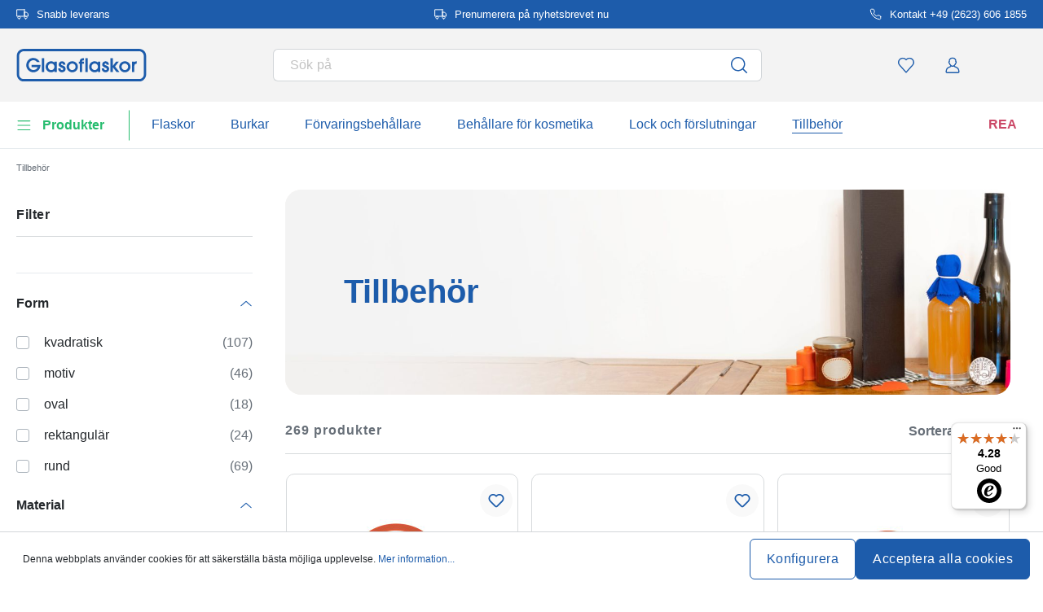

--- FILE ---
content_type: text/html; charset=UTF-8
request_url: https://www.glasoflaskor.se/tillbehoer
body_size: 55846
content:
<!DOCTYPE html><html lang="sv" itemscope="itemscope" data-qa="products-list-page"><head><meta name="request-id" content="9c50ea8a2be948fc-139132"><meta charset="utf-8"><link rel="preload" href="https://www.glasoflaskor.se/theme/f5fd85bdde003d701dc01581a0d6b168/css/all.css?17627764741362207" as="style" /><link rel="preload" href="https://www.glasoflaskor.se/theme/f5fd85bdde003d701dc01581a0d6b168/js/all.js?17627764741498664" as="script" /><script id="wbmTagMangerDefine" data-cfasync="false"> let gtmIsTrackingProductClicks = Boolean(1), gtmIsTrackingAddToWishlistClicks = Boolean(1), gtmContainerId ='GTM-5K6Q93C', hasSWConsentSupport = Boolean(Number(0)); window.wbmScriptIsSet = false; window.dataLayer = window.dataLayer || []; window.dataLayer.push({"event":"user","id":null}); </script><script id="wbmTagMangerDataLayer" data-cfasync="false"> window.dataLayer.push({ ecommerce: null }); window.dataLayer = window.dataLayer || []; window.dataLayer.push({"google_tag_params":{"ecomm_prodid":[],"ecomm_category":"Tillbeh\u00f6r","ecomm_pagetype":"category"}}); var onEventDataLayer = JSON.parse('{"event":"view_item_list","ecommerce":{"item_list_name":"Category: Tillbeh\u00f6r","currency":"SEK","price_shown_as":"gross","items":[{"price":1.69,"index":0,"price_shown_as":"gross","item_id":"100034170","item_brand":"WECK","item_list_id":"category_36737981861947d39bb516518e32d8cc","item_category":"All Products","item_name":"WECK-inkokningsring RR100 #, r\u00f6d, mynning: rund kant","item_variant":"Gummi;r\u00f6d;B\u00e4st","item_list_name":"Category: Tillbeh\u00f6r"},{"price":2.43,"index":1,"price_shown_as":"gross","item_id":"100034190","item_brand":"WECK","item_list_id":"category_36737981861947d39bb516518e32d8cc","item_category":"All Products","item_name":"WECK-kl\u00e4mma #, rostfritt st\u00e5l, silver","item_variant":"silver","item_list_name":"Category: Tillbeh\u00f6r"},{"price":1.48,"index":2,"price_shown_as":"gross","item_id":"100034160","item_brand":"WECK","item_list_id":"category_36737981861947d39bb516518e32d8cc","item_category":"All Products","item_name":"WECK-konserveringsring RR80, r\u00f6d, \u00f6ppning: rund kant","item_variant":"Gummi;r\u00f6d;B\u00e4st","item_list_name":"Category: Tillbeh\u00f6r"},{"price":1.38,"index":3,"price_shown_as":"gross","item_id":"100034150","item_brand":"WECK","item_list_id":"category_36737981861947d39bb516518e32d8cc","item_category":"All Products","item_name":"WECK-konserveringsring RR60 #, r\u00f6d, mynning: rund kant","item_variant":"Gummi;r\u00f6d;B\u00e4st","item_list_name":"Category: Tillbeh\u00f6r"},{"price":7.41,"index":4,"price_shown_as":"gross","item_id":"100013940","item_brand":"Glasoflaskor","item_list_id":"category_36737981861947d39bb516518e32d8cc","item_category":"All Products","item_name":"M\u00e4tb\u00e4gare 5-30 ml, PP-plast","item_variant":"genomskinlig","item_list_name":"Category: Tillbeh\u00f6r"},{"price":1.27,"index":5,"price_shown_as":"gross","item_id":"100034140","item_brand":"WECK","item_list_id":"category_36737981861947d39bb516518e32d8cc","item_category":"All Products","item_name":"WECK-konserveringsring RR40, r\u00f6d, \u00f6ppning: rund kant","item_variant":"Gummi;r\u00f6d;B\u00e4st","item_list_name":"Category: Tillbeh\u00f6r"},{"price":3.17,"index":6,"price_shown_as":"gross","item_id":"100034180","item_brand":"WECK","item_list_id":"category_36737981861947d39bb516518e32d8cc","item_category":"All Products","item_name":"WECK-inkokningsring RR120, r\u00f6d, mynning: rund kant","item_variant":"Gummi;r\u00f6d;B\u00e4st","item_list_name":"Category: Tillbeh\u00f6r"},{"price":7.41,"index":7,"price_shown_as":"gross","item_id":"100012170","item_brand":"Glasoflaskor","item_list_id":"category_36737981861947d39bb516518e32d8cc","item_category":"All Products","item_name":"Tygunderl\u00e4gg 12x12, kvadratiskt, textil, natur, \u00f6ppning: TO38-TO53","item_variant":"naturf\u00e4rgad","item_list_name":"Category: Tillbeh\u00f6r"},{"price":5.5,"index":8,"price_shown_as":"gross","item_id":"100004880","item_brand":"Glasoflaskor","item_list_id":"category_36737981861947d39bb516518e32d8cc","item_category":"All Products","item_name":"Rektangul\u00e4rt h\u00e4ngm\u00e4rke, brunt","item_variant":"brun","item_list_name":"Category: Tillbeh\u00f6r"},{"price":7.41,"index":9,"price_shown_as":"gross","item_id":"100011670","item_brand":"Glasoflaskor","item_list_id":"category_36737981861947d39bb516518e32d8cc","item_category":"All Products","item_name":"Rutig tygduk 12x12, kvadratisk, textil, r\u00f6d, \u00f6ppning: TO38-TO53","item_variant":"r\u00f6d","item_list_name":"Category: Tillbeh\u00f6r"},{"price":8.15,"index":10,"price_shown_as":"gross","item_id":"100011010","item_brand":"Glasoflaskor","item_list_id":"category_36737981861947d39bb516518e32d8cc","item_category":"All Products","item_name":"Tygdukar rutig 15x15, kvadratisk, textil, r\u00f6d, \u00f6ppning: TO58-TO82","item_variant":"r\u00f6d","item_list_name":"Category: Tillbeh\u00f6r"},{"price":2.33,"index":11,"price_shown_as":"gross","item_id":"100000110","item_brand":"Glasoflaskor","item_list_id":"category_36737981861947d39bb516518e32d8cc","item_category":"All Products","item_name":"Skyddsskiva f\u00f6r 250 ml \'Magic\', PP-plast, vit","item_variant":"vit;Bra;PP","item_list_name":"Category: Tillbeh\u00f6r"},{"price":7.41,"index":12,"price_shown_as":"gross","item_id":"100014470","item_brand":"Glasoflaskor","item_list_id":"category_36737981861947d39bb516518e32d8cc","item_category":"All Products","item_name":"Tygservett rutig 12x12, kvadratisk, textil, m\u00f6rkgr\u00f6n, \u00f6ppning: TO38-TO53","item_variant":"m\u00f6rkgr\u00f6n","item_list_name":"Category: Tillbeh\u00f6r"},{"price":4.87,"index":13,"price_shown_as":"gross","item_id":"100000460","item_brand":"Glasoflaskor","item_list_id":"category_36737981861947d39bb516518e32d8cc","item_category":"All Products","item_name":"Insats f\u00f6r 50 ml roll-on-flaska, LDPE-plast, natur","item_variant":"PE;vit;Bra","item_list_name":"Category: Tillbeh\u00f6r"},{"price":4.66,"index":14,"price_shown_as":"gross","item_id":"100000450","item_brand":"Glasoflaskor","item_list_id":"category_36737981861947d39bb516518e32d8cc","item_category":"All Products","item_name":"Insats f\u00f6r 10 ml roll-on-flaska, LDPE-plast, naturf\u00e4rgad","item_variant":"PE;vit;Bra","item_list_name":"Category: Tillbeh\u00f6r"},{"price":33.65,"index":15,"price_shown_as":"gross","item_id":"100018600","item_brand":"Westmark","item_list_id":"category_36737981861947d39bb516518e32d8cc","item_category":"All Products","item_name":"H\u00e4llpip i rostfritt st\u00e5l med metallklaff, rostfritt st\u00e5l, silver","item_variant":"Rostfritt st\u00e5l;silver;B\u00e4st","item_list_name":"Category: Tillbeh\u00f6r"},{"price":1.59,"index":16,"price_shown_as":"gross","item_id":"100000140","item_brand":"Glasoflaskor","item_list_id":"category_36737981861947d39bb516518e32d8cc","item_category":"All Products","item_name":"T\u00e4ckskiva f\u00f6r 50 ml \'Bianca\', PP-plast, vit","item_variant":"vit;B\u00e4ttre;PP","item_list_name":"Category: Tillbeh\u00f6r"},{"price":4.66,"index":17,"price_shown_as":"gross","item_id":"100000130","item_brand":"Glasoflaskor","item_list_id":"category_36737981861947d39bb516518e32d8cc","item_category":"All Products","item_name":"Skyddsskiva f\u00f6r 500 ml \'Magic\', PP-plast, vit","item_variant":"vit;Bra;PP","item_list_name":"Category: Tillbeh\u00f6r"},{"price":8.15,"index":18,"price_shown_as":"gross","item_id":"100011070","item_brand":"Glasoflaskor","item_list_id":"category_36737981861947d39bb516518e32d8cc","item_category":"All Products","item_name":"Tygservett 15x15, kvadratisk, textil, creme, \u00f6ppning: TO58-TO82","item_variant":"vit","item_list_name":"Category: Tillbeh\u00f6r"},{"price":14.81,"index":19,"price_shown_as":"gross","item_id":"100018490","item_brand":"Westmark","item_list_id":"category_36737981861947d39bb516518e32d8cc","item_category":"All Products","item_name":"Jet h\u00e4llpip, PE-plast, svart","item_variant":"PE;svart;B\u00e4st","item_list_name":"Category: Tillbeh\u00f6r"},{"price":4.97,"index":20,"price_shown_as":"gross","item_id":"100010780","item_brand":"Glasoflaskor","item_list_id":"category_36737981861947d39bb516518e32d8cc","item_category":"All Products","item_name":"Naturetikett, oval, papper, gr\u00f6n-brun","item_variant":"gr\u00f6n","item_list_name":"Category: Tillbeh\u00f6r"}],"item_list_id":"category_36737981861947d39bb516518e32d8cc"}}'); </script><script id="wbmTagManger" data-cfasync="false"> function getCookie(name) { var cookieMatch = document.cookie.match(name + '=(.*?)(;|$)'); return cookieMatch && decodeURI(cookieMatch[1]); } var gtmCookieSet = getCookie('wbm-tagmanager-enabled'); var googleTag = (function(w, d, s, l, i) { w[l] = w[l] || []; w[l].push({ 'gtm.start': new Date().getTime(), event: 'gtm.js' }); var f = d.getElementsByTagName(s)[0] , j = d.createElement(s) , dl = l !='dataLayer' ? '&l=' + l : ''; j.async = true; j.setAttribute('src', 'https://connect.glasoflaskor.se/tsolution?id=' + i + dl); f.parentNode.insertBefore(j, f); }); if (hasSWConsentSupport && gtmCookieSet === null) { window.wbmGoogleTagmanagerId = gtmContainerId; window.wbmScriptIsSet = false; window.googleTag = googleTag; } else { window.wbmScriptIsSet = true; googleTag(window, document, 'script', 'dataLayer', gtmContainerId); googleTag = null; } </script><script src="https://integrations.etrusted.com/applications/widget.js/v2" defer async></script><link rel="preconnect" href="https://dev.visualwebsiteoptimizer.com"/><script id='vwoCode'> window._vwo_code || (function () { var account_id = 924220, version = 2.1, settings_tolerance = 2000, hide_element ='body', hide_element_style ='opacity:0 !important;filter:alpha(opacity=0) !important;background:none !important;transition:none !important;', /* DO NOT EDIT BELOW THIS LINE */ f = false, w = window, d = document, v = d.querySelector('#vwoCode'), cK ='_vwo_' + account_id + '_settings', cc = {}; try { var c = JSON.parse(localStorage.getItem('_vwo_' + account_id + '_config')); cc = c && typeof c ==='object' ? c : {} } catch (e) { } var stT = cc.stT ==='session' ? w.sessionStorage : w.localStorage; code = { use_existing_jquery: function () { return typeof use_existing_jquery !=='undefined' ? use_existing_jquery : undefined }, library_tolerance: function () { return typeof library_tolerance !=='undefined' ? library_tolerance : undefined }, settings_tolerance: function () { return cc.sT || settings_tolerance }, hide_element_style: function () { return '{' + (cc.hES || hide_element_style) + '}' }, hide_element: function () { if (performance.getEntriesByName('first-contentful-paint')[0]) { return '' } return typeof cc.hE ==='string' ? cc.hE : hide_element }, getVersion: function () { return version }, finish: function (e) { if (!f) { f = true; var t = d.getElementById('_vis_opt_path_hides'); if (t) t.parentNode.removeChild(t); if (e) (new Image).src ='https://dev.visualwebsiteoptimizer.com/ee.gif?a=' + account_id + e } }, finished: function () { return f }, addScript: function (e) { var t = d.createElement('script'); t.type ='text/javascript'; if (e.src) { t.src = e.src } else { t.text = e.text } d.getElementsByTagName('head')[0].appendChild(t) }, load: function (e, t) { var i = this.getSettings(), n = d.createElement('script'), r = this; t = t || {}; if (i) { n.textContent = i; d.getElementsByTagName('head')[0].appendChild(n); if (!w.VWO || VWO.caE) { stT.removeItem(cK); r.load(e) } } else { var o = new XMLHttpRequest; o.open('GET', e, true); o.withCredentials = !t.dSC; o.responseType = t.responseType || 'text'; o.onload = function () { if (t.onloadCb) { return t.onloadCb(o, e) } if (o.status === 200) { _vwo_code.addScript({text: o.responseText}) } else { _vwo_code.finish('&e=loading_failure:' + e) } }; o.onerror = function () { if (t.onerrorCb) { return t.onerrorCb(e) } _vwo_code.finish('&e=loading_failure:' + e) }; o.send() } }, getSettings: function () { try { var e = stT.getItem(cK); if (!e) { return } e = JSON.parse(e); if (Date.now() > e.e) { stT.removeItem(cK); return } return e.s } catch (e) { return } }, init: function () { if (d.URL.indexOf('__vwo_disable__') > -1) return; var e = this.settings_tolerance(); w._vwo_settings_timer = setTimeout(function () { _vwo_code.finish(); stT.removeItem(cK) }, e); var t; if (this.hide_element() !=='body') { t = d.createElement('style'); var i = this.hide_element(), n = i ? i + this.hide_element_style() : '', r = d.getElementsByTagName('head')[0]; t.setAttribute('id', '_vis_opt_path_hides'); v && t.setAttribute('nonce', v.nonce); t.setAttribute('type', 'text/css'); if (t.styleSheet) t.styleSheet.cssText = n; else t.appendChild(d.createTextNode(n)); r.appendChild(t) } else { t = d.getElementsByTagName('head')[0]; var n = d.createElement('div'); n.style.cssText ='z-index: 2147483647 !important;position: fixed !important;left: 0 !important;top: 0 !important;width: 100% !important;height: 100% !important;background: white !important;'; n.setAttribute('id', '_vis_opt_path_hides'); n.classList.add('_vis_hide_layer'); t.parentNode.insertBefore(n, t.nextSibling) } var o ='https://dev.visualwebsiteoptimizer.com/j.php?a=' + account_id + '&u=' + encodeURIComponent(d.URL) + '&vn=' + version; if (w.location.search.indexOf('_vwo_xhr') !== -1) { this.addScript({src: o}) } else { this.load(o + '&x=true') } } }; w._vwo_code = code; code.init(); })(); </script><meta name="viewport" content="width=device-width, initial-scale=1, shrink-to-fit=no"><meta name="author" content=""/><meta name="robots" content="index,follow"/><meta name="revisit-after" content="15 days"/><meta name="keywords" content=""/><meta name="description" content="Zubehör für Flaschen und Gläser - Verpackungen, Etiketten und mehr ✓Ohne Mindestbestellmenge ✓Sofort lieferbar ► Hier bestellen"/><meta property="og:type" content="website"/><meta property="og:site_name" content="glasoflaskor.se"/><meta property="og:url" content="https://www.glasoflaskor.se/tillbehoer"/><meta property="og:title" content="Tillbehör - glasoflaskor.se"/><meta property="og:description" content="Zubehör für Flaschen und Gläser - Verpackungen, Etiketten und mehr ✓Ohne Mindestbestellmenge ✓Sofort lieferbar ► Hier bestellen"/><meta property="og:image" content="https://www.glasoflaskor.se/media/45/10/17/1739202520/demostore-logo_(1).png"/><meta name="twitter:card" content="website"/><meta name="twitter:site" content="glasoflaskor.se"/><meta property="twitter:title" content="Tillbehör - glasoflaskor.se"/><meta property="twitter:description" content="Zubehör für Flaschen und Gläser - Verpackungen, Etiketten und mehr ✓Ohne Mindestbestellmenge ✓Sofort lieferbar ► Hier bestellen"/><meta property="twitter:image" content="https://www.glasoflaskor.se/media/45/10/17/1739202520/demostore-logo_(1).png"/><meta content="glasoflaskor.se"/><meta content=""/><meta content="false"/><meta content="https://www.glasoflaskor.se/media/45/10/17/1739202520/demostore-logo_(1).png"/><script type="application/ld+json"> [{"@context":"https:\/\/schema.org","@type":"BreadcrumbList","itemListElement":[{"@type":"ListItem","position":1,"name":"Tillbeh\u00f6r","item":"https:\/\/www.glasoflaskor.se\/tillbehoer"}]},{"@context":"https:\/\/schema.org","@type":"ItemList","itemListElement":[{"@type":"ListItem","position":1,"url":"https:\/\/www.glasoflaskor.se\/weck-inkokningsring-rr100-roed-mynning-rund-kant-100034170"},{"@type":"ListItem","position":2,"url":"https:\/\/www.glasoflaskor.se\/weck-klaemma-rostfritt-staal-silver-100034190"},{"@type":"ListItem","position":3,"url":"https:\/\/www.glasoflaskor.se\/weck-konserveringsring-rr80-roed-oeppning-rund-kant-100034160"},{"@type":"ListItem","position":4,"url":"https:\/\/www.glasoflaskor.se\/weck-konserveringsring-rr60-roed-mynning-rund-kant-100034150"},{"@type":"ListItem","position":5,"url":"https:\/\/www.glasoflaskor.se\/maetbaegare-5-30-ml-pp-plast-100013940"},{"@type":"ListItem","position":6,"url":"https:\/\/www.glasoflaskor.se\/weck-konserveringsring-rr40-roed-oeppning-rund-kant-100034140"},{"@type":"ListItem","position":7,"url":"https:\/\/www.glasoflaskor.se\/weck-inkokningsring-rr120-roed-mynning-rund-kant-100034180"},{"@type":"ListItem","position":8,"url":"https:\/\/www.glasoflaskor.se\/tygunderlaegg-12x12-kvadratiskt-textil-natur-oeppning-to38-to53-100012170"},{"@type":"ListItem","position":9,"url":"https:\/\/www.glasoflaskor.se\/rektangulaert-haengmaerke-brunt-100004880"},{"@type":"ListItem","position":10,"url":"https:\/\/www.glasoflaskor.se\/rutig-tygduk-12x12-kvadratisk-textil-roed-oeppning-to38-to53-100011670"},{"@type":"ListItem","position":11,"url":"https:\/\/www.glasoflaskor.se\/tygdukar-rutig-15x15-kvadratisk-textil-roed-oeppning-to58-to82-100011010"},{"@type":"ListItem","position":12,"url":"https:\/\/www.glasoflaskor.se\/skyddsskiva-foer-250-ml-magic-pp-plast-vit-100000110"},{"@type":"ListItem","position":13,"url":"https:\/\/www.glasoflaskor.se\/tygservett-rutig-12x12-kvadratisk-textil-moerkgroen-oeppning-to38-to53-100014470"},{"@type":"ListItem","position":14,"url":"https:\/\/www.glasoflaskor.se\/insats-foer-50-ml-roll-on-flaska-ldpe-plast-natur-100000460"},{"@type":"ListItem","position":15,"url":"https:\/\/www.glasoflaskor.se\/insats-foer-10-ml-roll-on-flaska-ldpe-plast-naturfaergad-100000450"},{"@type":"ListItem","position":16,"url":"https:\/\/www.glasoflaskor.se\/haellpip-i-rostfritt-staal-med-metallklaff-rostfritt-staal-silver-100018600"},{"@type":"ListItem","position":17,"url":"https:\/\/www.glasoflaskor.se\/taeckskiva-foer-50-ml-bianca-pp-plast-vit-100000140"},{"@type":"ListItem","position":18,"url":"https:\/\/www.glasoflaskor.se\/skyddsskiva-foer-500-ml-magic-pp-plast-vit-100000130"},{"@type":"ListItem","position":19,"url":"https:\/\/www.glasoflaskor.se\/tygservett-15x15-kvadratisk-textil-creme-oeppning-to58-to82-100011070"},{"@type":"ListItem","position":20,"url":"https:\/\/www.glasoflaskor.se\/jet-haellpip-pe-plast-svart-100018490"},{"@type":"ListItem","position":21,"url":"https:\/\/www.glasoflaskor.se\/naturetikett-oval-papper-groen-brun-100010780"}]}] </script><link rel="shortcut icon" href="https://www.glasoflaskor.se/media/2b/d0/57/1666604061/favicon.svg"><link rel="apple-touch-icon" sizes="180x180" href="https://www.glasoflaskor.se/media/5f/a5/6f/1695647760/apple-touch-icon.png"><title>Tillbehör - glasoflaskor.se</title><link rel="stylesheet" href="https://www.glasoflaskor.se/theme/f5fd85bdde003d701dc01581a0d6b168/css/all.css?17627764741362207"><link rel="stylesheet" href="https://www.glasoflaskor.se/bundles/moorlfoundation/storefront/css/animate.css?176277638689270"><style> :root { --moorl-advanced-search-width: 600px; } </style> <script>window.features={"V6_5_0_0":false,"v6.5.0.0":false,"PERFORMANCE_TWEAKS":false,"performance.tweaks":false,"FEATURE_NEXT_1797":false,"feature.next.1797":false,"FEATURE_NEXT_16710":false,"feature.next.16710":false,"FEATURE_NEXT_13810":false,"feature.next.13810":false,"FEATURE_NEXT_13250":false,"feature.next.13250":false,"FEATURE_NEXT_17276":false,"feature.next.17276":false,"FEATURE_NEXT_16151":false,"feature.next.16151":false,"FEATURE_NEXT_16155":false,"feature.next.16155":false,"FEATURE_NEXT_19501":false,"feature.next.19501":false,"FEATURE_NEXT_15053":false,"feature.next.15053":false,"FEATURE_NEXT_18215":false,"feature.next.18215":false,"FEATURE_NEXT_15815":false,"feature.next.15815":false,"FEATURE_NEXT_14699":false,"feature.next.14699":false,"FEATURE_NEXT_15707":false,"feature.next.15707":false,"FEATURE_NEXT_14360":false,"feature.next.14360":false,"FEATURE_NEXT_15172":false,"feature.next.15172":false,"FEATURE_NEXT_14001":false,"feature.next.14001":false,"FEATURE_NEXT_7739":false,"feature.next.7739":false,"FEATURE_NEXT_16200":false,"feature.next.16200":false,"FEATURE_NEXT_13410":false,"feature.next.13410":false,"FEATURE_NEXT_15917":false,"feature.next.15917":false,"FEATURE_NEXT_15957":false,"feature.next.15957":false,"FEATURE_NEXT_13601":false,"feature.next.13601":false,"FEATURE_NEXT_16992":false,"feature.next.16992":false,"FEATURE_NEXT_7530":false,"feature.next.7530":false,"FEATURE_NEXT_16824":false,"feature.next.16824":false,"FEATURE_NEXT_16271":false,"feature.next.16271":false,"FEATURE_NEXT_15381":false,"feature.next.15381":false,"FEATURE_NEXT_17275":false,"feature.next.17275":false,"FEATURE_NEXT_17016":false,"feature.next.17016":false,"FEATURE_NEXT_16236":false,"feature.next.16236":false,"FEATURE_NEXT_16640":false,"feature.next.16640":false,"FEATURE_NEXT_17858":false,"feature.next.17858":false,"FEATURE_NEXT_6758":false,"feature.next.6758":false,"FEATURE_NEXT_19048":false,"feature.next.19048":false,"FEATURE_NEXT_19822":false,"feature.next.19822":false,"FEATURE_NEXT_18129":false,"feature.next.18129":false,"FEATURE_NEXT_19163":false,"feature.next.19163":false,"FEATURE_NEXT_18187":false,"feature.next.18187":false,"FEATURE_NEXT_17978":false,"feature.next.17978":false,"FEATURE_NEXT_11634":false,"feature.next.11634":false,"FEATURE_NEXT_21547":false,"feature.next.21547":false,"FEATURE_NEXT_22900":false,"feature.next.22900":false,"FEATURE_SWAGCMSEXTENSIONS_1":true,"feature.swagcmsextensions.1":true,"FEATURE_SWAGCMSEXTENSIONS_2":true,"feature.swagcmsextensions.2":true,"FEATURE_SWAGCMSEXTENSIONS_8":true,"feature.swagcmsextensions.8":true,"FEATURE_SWAGCMSEXTENSIONS_63":true,"feature.swagcmsextensions.63":true};window.od_webpack_chunk_prefix="https://www.glasoflaskor.se/theme/f5fd85bdde003d701dc01581a0d6b168/";window.useDefaultCookieConsent=true;window.activeNavigationId='36737981861947d39bb516518e32d8cc';window.router={'frontend.cart.offcanvas':'/checkout/offcanvas','frontend.cookie.offcanvas':'/cookie/offcanvas','frontend.checkout.finish.page':'/checkout/finish','frontend.checkout.info':'/widgets/checkout/info','frontend.menu.offcanvas':'/widgets/menu/offcanvas','frontend.cms.page':'/widgets/cms','frontend.cms.navigation.page':'/widgets/cms/navigation','frontend.account.addressbook':'/widgets/account/address-book','frontend.csrf.generateToken':'/csrf/generate','frontend.country.country-data':'/country/country-state-data','frontend.store-api.proxy':'/_proxy/store-api',};window.storeApiProxyToken='1b4dfebfc2584cf58b63c72c20d521d0frontend.store-api.proxy#';window.salesChannelId='77926802e7374c8ea6d7347df59fe44d';window.router['widgets.swag.cmsExtensions.quickview']='/swag/cms-extensions/quickview';window.router['widgets.swag.cmsExtensions.quickview.variant']='/swag/cms-extensions/quickview/variant';window.breakpoints={"xs":0,"sm":576,"md":768,"lg":992,"xl":1200};window.csrf={'enabled':'','mode':'twig'};window.customerLoggedInState=0;window.wishlistEnabled=1;</script> <script nomodule src="https://www.glasoflaskor.se/theme/f5fd85bdde003d701dc01581a0d6b168/js/polyfills.js?1762776474121395"></script></head><body class="is-ctl-navigation is-act-index"><noscript><iframe data-name="gtm-container" data-src="GTM-5K6Q93C" height="0" width="0" style="display:none;visibility:hidden"></iframe></noscript><noscript class="noscript-main"><div role="alert" class="alert alert-info alert-has-icon"><div class="img"><svg width="16" height="16" viewBox="0 0 16 16" fill="none" xmlns="http://www.w3.org/2000/svg"><path d="M8 0C12.4183 0 16 3.58172 16 8C16 12.4183 12.4183 16 8 16C3.58172 16 0 12.4183 0 8C0 3.58172 3.58172 0 8 0Z" fill="#1D5CAB"/><path d="M8.66667 11.3V6.5H6V7.7L7.3328 7.69952L7.33333 11.3H6V12.5H10V11.3H8.66667Z" fill="white"/><path d="M8.66667 4.4C8.66667 3.90294 8.21895 3.5 7.66667 3.5C7.11438 3.5 6.66667 3.90294 6.66667 4.4C6.66667 4.89706 7.11438 5.3 7.66667 5.3C8.21895 5.3 8.66667 4.89706 8.66667 4.4Z" fill="white"/></svg></div><div class="alert-content-container"><div class="alert-content"> För att kunna använda vår butik fullt ut rekommenderar vi att du aktiverar Javascript i din webbläsare. </div></div></div></noscript><div class="top-bar" style="background-color: #1d5cab;"><nav class="top-bar-nav" style="color:#FFFFFF;"><div class="container top-bar-inner-container d-flex is-slider"><div id="flTopBarSlider" class="carousel slide" data-ride="carousel" data-interval="3000"><div class="carousel-inner text-container"><div class="carousel-item is-left active "><div class="text-entry text-entry-1"><a href="https://www.glasoflaskor.se/leverans" id="navigation_index_top_bar_left_entry_1" style="color:#FFFFFF;" class="is-text"><div class="is-image"> <span class="icon property-icon"><svg width="15" height="15" viewBox="0 0 15 15" fill="none" xmlns="http://www.w3.org/2000/svg"><path d="M10 1.875H0.625V10H10V1.875Z" stroke="white" stroke-linecap="round" stroke-linejoin="round"/><path d="M10 5H12.5L14.375 6.875V10H10V5Z" stroke="white" stroke-linecap="round" stroke-linejoin="round"/><path d="M3.4375 13.125C4.30044 13.125 5 12.4254 5 11.5625C5 10.6996 4.30044 10 3.4375 10C2.57456 10 1.875 10.6996 1.875 11.5625C1.875 12.4254 2.57456 13.125 3.4375 13.125Z" stroke="white" stroke-linecap="round" stroke-linejoin="round"/><path d="M11.5625 13.125C12.4254 13.125 13.125 12.4254 13.125 11.5625C13.125 10.6996 12.4254 10 11.5625 10C10.6996 10 10 10.6996 10 11.5625C10 12.4254 10.6996 13.125 11.5625 13.125Z" stroke="white" stroke-linecap="round" stroke-linejoin="round"/></svg></span> </div> Snabb leverans </a></div></div><div class="carousel-item is-center "><div class="text-entry text-entry-center"><a href="https://www.glasoflaskor.se/nyhetsbrev" id="navigation_index_top_bar_center_entry" style="color:#FFFFFF;" class="is-text"><div class="is-image"> <span class="icon property-icon"><svg width="15" height="15" viewBox="0 0 15 15" fill="none" xmlns="http://www.w3.org/2000/svg"><path d="M10 1.875H0.625V10H10V1.875Z" stroke="white" stroke-linecap="round" stroke-linejoin="round"/><path d="M10 5H12.5L14.375 6.875V10H10V5Z" stroke="white" stroke-linecap="round" stroke-linejoin="round"/><path d="M3.4375 13.125C4.30044 13.125 5 12.4254 5 11.5625C5 10.6996 4.30044 10 3.4375 10C2.57456 10 1.875 10.6996 1.875 11.5625C1.875 12.4254 2.57456 13.125 3.4375 13.125Z" stroke="white" stroke-linecap="round" stroke-linejoin="round"/><path d="M11.5625 13.125C12.4254 13.125 13.125 12.4254 13.125 11.5625C13.125 10.6996 12.4254 10 11.5625 10C10.6996 10 10 10.6996 10 11.5625C10 12.4254 10.6996 13.125 11.5625 13.125Z" stroke="white" stroke-linecap="round" stroke-linejoin="round"/></svg></span> </div> <span> Prenumerera på nyhetsbrevet nu </span> </a></div></div><div class="carousel-item is-right "><div class="text-entry text-entry-1"><a href="https://www.glasoflaskor.se/kontakt" id="navigation_index_top_bar_right_entry_1" style="color:#FFFFFF;" class="is-text"><div class="is-image"> <span class="icon property-icon"><svg width="15" height="15" viewBox="0 0 15 15" fill="none" xmlns="http://www.w3.org/2000/svg"><g clip-path="url(#clip0_9656_97908)"><path d="M13.75 10.575V12.45C13.7507 12.6241 13.7151 12.7964 13.6453 12.9558C13.5756 13.1153 13.4733 13.2585 13.3451 13.3762C13.2168 13.4938 13.0654 13.5834 12.9005 13.6392C12.7356 13.695 12.5609 13.7157 12.3875 13.7C10.4643 13.491 8.61688 12.8338 6.99375 11.7812C5.48365 10.8217 4.20334 9.54136 3.24375 8.03125C2.18749 6.40075 1.53016 4.54437 1.325 2.6125C1.30939 2.43967 1.32993 2.26547 1.38532 2.10101C1.44071 1.93655 1.52974 1.78543 1.64673 1.65726C1.76373 1.5291 1.90613 1.42669 2.06487 1.35658C2.22361 1.28646 2.39522 1.25016 2.56875 1.25H4.44375C4.74707 1.24701 5.04112 1.35442 5.27111 1.55221C5.50109 1.74999 5.6513 2.02465 5.69375 2.325C5.77289 2.92504 5.91966 3.5142 6.13125 4.08125C6.21534 4.30495 6.23354 4.54807 6.1837 4.7818C6.13385 5.01553 6.01804 5.23007 5.85 5.4L5.05625 6.19375C5.94598 7.75846 7.24154 9.05403 8.80625 9.94375L9.6 9.15C9.76993 8.98196 9.98448 8.86615 10.2182 8.81631C10.4519 8.76646 10.6951 8.78466 10.9188 8.86875C11.4858 9.08034 12.075 9.22711 12.675 9.30625C12.9786 9.34908 13.2559 9.502 13.4541 9.73593C13.6523 9.96986 13.7576 10.2685 13.75 10.575Z" stroke="white" stroke-linecap="round" stroke-linejoin="round"/></g><defs><clipPath id="clip0_9656_97908"><rect width="15" height="15" fill="white"/></clipPath></defs></svg></span> </div> Kontakt +49 (2623) 606 1855 </a></div></div></div></div></div></nav></div><header class="header-main"><div class="container"><div class="row align-items-center header-row"><div class="col-2 col-sm-1 d-block d-lg-none d-lg-none p-0 nav-toggle-col"><div class="nav-main-toggle"> <button id="navigation_index_nav_offcanvas_close" class="btn nav-main-toggle-btn header-actions-btn od-close-off-canvas-menu" type="button"> <span class="icon icon-cross icon-flaschenland"><svg width="24" height="24" viewBox="0 0 24 24" fill="none" xmlns="http://www.w3.org/2000/svg"><path fill-rule="evenodd" clip-rule="evenodd" d="M10.9589 12L5.78421 6.6998C5.53873 6.44837 5.53854 6.04052 5.78379 5.78885C6.02903 5.53718 6.42684 5.53699 6.67232 5.78842L11.9572 11.2015C11.9857 11.1995 12.0143 11.1995 12.0428 11.2015L17.3276 5.78842C17.5731 5.53699 17.9709 5.53718 18.2162 5.78885C18.4614 6.04052 18.4612 6.44837 18.2157 6.6998L13.0411 12L18.2157 17.3002C18.4612 17.5516 18.4614 17.9594 18.2162 18.2111C17.9709 18.4628 17.5731 18.463 17.3276 18.2115L12.0428 12.7985C12.0143 12.8005 11.9857 12.8005 11.9572 12.7985L6.67232 18.2115C6.42684 18.463 6.02903 18.4628 5.78379 18.2111C5.53854 17.9594 5.53873 17.5516 5.78421 17.3002L10.9589 12Z" fill="#1D5CAB"/></svg></span> </button> <button id="navigation_index_nav_offcanvas_open" class="btn nav-main-toggle-btn header-actions-btn" type="button" data-offcanvas-menu="true" aria-label="Meny"> <span class="icon icon-burger icon-flaschenland"><svg width="24" height="24" viewBox="0 0 24 24" fill="none" xmlns="http://www.w3.org/2000/svg"><path fill-rule="evenodd" clip-rule="evenodd" d="M4.32367 6.69846C4.01439 6.69846 3.76367 6.44774 3.76367 6.13846C3.76367 5.82918 4.01439 5.57846 4.32367 5.57846H20.4775C20.7868 5.57846 21.0375 5.82918 21.0375 6.13846C21.0375 6.44774 20.7868 6.69846 20.4775 6.69846H4.32367ZM4.32367 18.5446C4.01439 18.5446 3.76367 18.2939 3.76367 17.9846C3.76367 17.6753 4.01439 17.4246 4.32367 17.4246H20.4775C20.7868 17.4246 21.0375 17.6753 21.0375 17.9846C21.0375 18.2939 20.7868 18.5446 20.4775 18.5446H4.32367ZM3.76367 12.0615C3.76367 12.3708 4.01439 12.6215 4.32367 12.6215H20.4775C20.7868 12.6215 21.0375 12.3708 21.0375 12.0615C21.0375 11.7523 20.7868 11.5015 20.4775 11.5015H4.32367C4.01439 11.5015 3.76367 11.7523 3.76367 12.0615Z" fill="#1D5CAB"/></svg></span> </button> </div></div><div class="col-md-auto col-4 header-logo-col"><div class="header-logo-main"><a class="header-logo-main-link" id="navigation_index_header_logo" href="/" title="Växla till startsidan"> <span class="header-logo-svg"><?xml version="1.0" encoding="UTF-8"?><svg id="Ebene_1" data-name="Ebene 1" xmlns="http://www.w3.org/2000/svg" viewBox="0 0 1106.47 278.79"><g><path d="m126.3,157.1h52.45c-7.23,15.84-20.26,24.52-36.97,24.52-21.77,0-40.16-19.53-40.16-42.64,0-21.83,18.85-41.71,39.54-41.71,12.36,0,21.55,4.48,30.73,14.97l.6.68h23.86l-1.68-2.98c-11.64-20.65-30.92-32.02-54.29-32.02-29.25,0-59.5,23.59-59.5,63.07,0,15.33,6.45,30.64,17.71,42.02,11.28,11.41,26.52,17.95,41.8,17.95,16.13,0,31.26-5.62,42.61-15.82,12.46-11.2,19.32-26.88,19.84-45.33l.06-2.06h-76.6v19.34h0Z" style="fill: #1d5cab;"/><rect x="214.18" y="80.1" width="20.12" height="118.7" style="fill: #1d5cab;"/><path d="m321.6,117.71c-6.81-7.29-16.41-11.11-28.07-11.11-12.89,0-24.75,4.84-33.38,13.64-8.75,8.92-13.57,21.36-13.57,35.02,0,25.63,20.9,45.71,47.57,45.71,11.24,0,20.95-4.21,27.45-11.73v9.56h20.12v-89.87h-20.12v8.78h0Zm.31,36.31c0,15.56-12.52,28.23-27.91,28.23s-27.29-12.93-27.29-28.23,12.24-28.69,27.29-28.69c15.91,0,27.91,12.33,27.91,28.69Z" style="fill: #1d5cab;"/><path d="m392.85,142.65l-.44-.14c-8.75-2.7-14.11-4.63-14.11-10.04,0-4.21,3.32-7.14,8.08-7.14,6.56,0,8.53,4.69,9.02,8.63l.22,1.75h19.95l-.06-2.06c-.48-15.67-12.4-27.05-28.35-27.05-14.24,0-28.97,10.2-28.97,27.26,0,9.52,3.09,20.23,26.03,27.48,11.62,3.75,13.18,7.73,13.18,11.12,0,5.94-4.08,9.78-10.4,9.78-7.66,0-11.89-4.64-12.58-13.8l-.14-1.85h-19.98v2c0,21.26,16.29,32.38,32.38,32.38,18.15,0,30.83-12.1,30.83-29.43,0-14.13-8.3-23.85-24.66-28.88h0Z" style="fill: #1d5cab;"/><path d="m474.87,106.6c-27.91,0-48.96,20.45-48.96,47.57,0,24.93,22.3,46.79,47.72,46.79,13.42,0,25.87-5.05,35.07-14.22,8.67-8.65,13.74-20.4,13.9-32.24.15-12.77-4.61-24.7-13.38-33.57-9.01-9.11-21.53-14.33-34.35-14.33h0Zm-1.08,75.64c-15.05,0-27.76-13.07-27.76-28.54s12.85-28.38,28.07-28.38,28.38,12.66,28.38,28.22-12.6,28.69-28.69,28.69h0Z" style="fill: #1d5cab;"/><path d="m538.59,107.05v1.88h-7.6v18.72h7.6v71.14h20.12v-71.14h15.04v-18.72h-15.04v-2.03c0-3.47,1.35-8.07,13.04-8.07h2v-18.73h-5.57c-18.25,0-29.59,10.33-29.59,26.96h0Z" style="fill: #1d5cab;"/><rect x="586.49" y="80.1" width="20.12" height="118.7" style="fill: #1d5cab;"/><path d="m693.9,117.71c-6.81-7.29-16.41-11.1-28.07-11.1-12.89,0-24.75,4.84-33.38,13.64-8.75,8.92-13.57,21.36-13.57,35.02,0,25.63,20.9,45.71,47.57,45.71,11.24,0,20.95-4.21,27.45-11.73v9.56h20.12v-89.87h-20.12v8.78h0Zm.31,36.31c0,15.56-12.52,28.23-27.92,28.23s-27.29-12.93-27.29-28.23,12.24-28.69,27.29-28.69c15.91,0,27.92,12.33,27.92,28.69Z" style="fill: #1d5cab;"/><path d="m765.15,142.65l-.44-.14c-8.75-2.7-14.11-4.63-14.11-10.04,0-4.21,3.32-7.14,8.08-7.14,6.56,0,8.53,4.69,9.02,8.63l.22,1.75h19.95l-.06-2.06c-.48-15.67-12.4-27.05-28.35-27.05-14.24,0-28.97,10.2-28.97,27.26,0,9.52,3.09,20.23,26.03,27.48,11.62,3.75,13.18,7.73,13.18,11.12,0,5.94-4.08,9.78-10.4,9.78-7.66,0-11.89-4.64-12.58-13.8l-.14-1.85h-19.98v2c0,21.26,16.29,32.38,32.38,32.38,18.15,0,30.83-12.1,30.83-29.43,0-14.13-8.3-23.85-24.66-28.88h0Z" style="fill: #1d5cab;"/><polygon points="873.25 108.93 849.11 108.93 821.28 146.65 821.28 80.1 801.16 80.1 801.16 198.8 821.28 198.8 821.28 157.77 853.02 198.8 878.29 198.8 840.57 151.36 873.25 108.93" style="fill: #1d5cab;"/><path d="m924.83,106.6c-27.91,0-48.96,20.45-48.96,47.57,0,24.93,22.3,46.79,47.72,46.79,13.42,0,25.87-5.05,35.07-14.22,8.67-8.65,13.74-20.4,13.9-32.24.15-12.77-4.61-24.7-13.38-33.57-9.01-9.11-21.53-14.33-34.35-14.33h0Zm-1.08,75.64c-15.05,0-27.76-13.07-27.76-28.54s12.85-28.38,28.07-28.38,28.38,12.66,28.38,28.22-12.6,28.69-28.69,28.69h0Z" style="fill: #1d5cab;"/><path d="m1024.08,106.61c-8.8.48-15.41,2.8-20.06,7.06v-4.74h-19.04v89.87h20.12v-50.2c0-9.47,3.32-20.88,19.15-21.41l1.93-.06v-20.63l-2.11.12h0Z" style="fill: #1d5cab;"/></g><path d="m1046.4,20.15c22.01,0,39.91,17.91,39.91,39.91v158.67c0,22.01-17.91,39.91-39.91,39.91H60.06c-22.01,0-39.91-17.91-39.91-39.91V60.06c0-22.01,17.91-39.91,39.91-39.91h986.35M1046.41,0H60.06C26.89,0,0,26.89,0,60.06v158.67c0,33.17,26.89,60.06,60.06,60.06h986.35c33.17,0,60.06-26.89,60.06-60.06V60.06c0-33.17-26.89-60.06-60.06-60.06h0Z" style="fill: #1d5cab;"/></svg></span> <script type="application/ld+json"> { "@context": "https://schema.org", "@type": "Organization", "url": "https://www.glasoflaskor.se", "logo": "https://www.glasoflaskor.se/media/9b/b1/be/1684306059/glasoflaskor-se.svg" } </script></a></div></div><div class="col-12 order-12 col-md order-md-1 header-search-col"><div class="row"><div class="col"><div class="header-search"><form action="/search" method="get" data-search-widget-options='{&quot;searchWidgetMinChars&quot;:3}' data-url="/suggest?search=" class="header-search-form"><div class="input-group"><input type="search" name="search" class="form-control header-search-input" autocomplete="off" autocapitalize="off" data-qa="search-bar" placeholder="Sök på" aria-label="Sökbegrepp..." value=""><div class="input-group-append"> <button type="submit" id="navigation_index_header_search_btn" class="btn header-search-btn" data-qa="submit-search" aria-label="Sök"> <span class="header-search-icon"> <span class="icon icon-search icon-flaschenland"><svg width="30" height="30" viewBox="0 0 30 30" fill="none" xmlns="http://www.w3.org/2000/svg"><path fill-rule="evenodd" clip-rule="evenodd" d="M20.4091 19.351C23.2826 15.9169 23.1088 10.7903 19.8877 7.56094C16.4819 4.14635 10.9595 4.14635 7.55361 7.56094C4.1488 10.9745 4.1488 16.5079 7.55361 19.9215C10.7936 23.169 15.9487 23.3272 19.3753 20.3962L23.7441 24.7832C24.0306 25.0708 24.496 25.0718 24.7836 24.7853C25.0713 24.4989 25.0722 24.0335 24.7858 23.7458L20.4091 19.351ZM18.8469 8.5991C16.0154 5.76039 11.4259 5.76039 8.59443 8.5991C5.76195 11.4388 5.76195 16.0436 8.59437 18.8832C11.4258 21.7213 16.0155 21.7213 18.8469 18.8833C21.6794 16.0436 21.6794 11.4388 18.8469 8.5991Z" fill="#1D5CAB"/></svg></span> </span> </button> </div></div></form></div></div></div></div><div class="col-6 col-sm-7 order-1 col-md-auto order-sm-2 header-actions-col"><div class="row no-gutters actions-inner-container"><div class="col-auto"><div class="header-wishlist"><a class="btn header-wishlist-btn header-actions-btn" id="navigation_index_header_wishlist_btn" rel="nofollow" data-qa="wish-list" href="/wishlist" title="Önskelista" aria-label="Önskelista" rel="nofollow"> <span class="header-wishlist-icon"> <span class="icon icon-heart icon-flaschenland"><svg width="31" height="30" viewBox="0 0 31 30" fill="none" xmlns="http://www.w3.org/2000/svg"><path fill-rule="evenodd" clip-rule="evenodd" d="M25.8162 11.4788C25.7764 8.17065 23.0642 5.52018 19.756 5.55647C18.1614 5.55081 16.634 6.17749 15.5009 7.2807C14.3675 6.17748 12.8389 5.55081 11.2356 5.55643C7.93759 5.52018 5.22541 8.17065 5.18555 11.4788C5.18419 12.8424 5.65565 14.1563 6.5187 15.202C6.57911 15.2732 8.08815 16.9627 10.7573 19.949L13.6597 23.196L14.979 24.6717C15.2574 24.983 15.7446 24.9829 16.0229 24.6715L24.4652 15.2228C25.3461 14.1563 25.8176 12.8424 25.8163 11.4865L25.8162 11.4788ZM16.0526 8.75777C16.9439 7.61635 18.3131 6.95134 19.7613 6.95642C22.3057 6.92858 24.3837 8.958 24.4163 11.4917C24.4164 12.5205 24.0582 13.5173 23.4033 14.3109L15.5007 23.1547L14.7035 22.2629L11.8011 19.0161L11.7989 19.0136C9.27393 16.1885 7.63284 14.3512 7.59194 14.3031C6.94271 13.5163 6.58451 12.518 6.5855 11.4879C6.616 8.96007 8.6948 6.92857 11.2304 6.95638C12.6887 6.95134 14.0578 7.61635 14.9492 8.75777C15.2294 9.11666 15.7723 9.11666 16.0526 8.75777Z" fill="#1D5CAB"/></svg></span> </span> <span class="action-title"> Min lista </span> <span class="badge badge-primary header-wishlist-badge" id="wishlist-basket" data-wishlist-storage="true" data-wishlist-storage-options="{&quot;listPath&quot;:&quot;\/wishlist\/list&quot;,&quot;mergePath&quot;:&quot;\/wishlist\/merge&quot;,&quot;tokenMergePath&quot;:&quot;1b4dfebfc2584cf58b63c72c20d521d0frontend.wishlist.product.merge#&quot;,&quot;pageletPath&quot;:&quot;\/wishlist\/merge\/pagelet&quot;,&quot;tokenPageletPath&quot;:&quot;1b4dfebfc2584cf58b63c72c20d521d0frontend.wishlist.product.merge.pagelet#&quot;}" data-wishlist-widget="true" data-wishlist-widget-options="{&quot;showCounter&quot;:true}"></span> </a></div></div><div class="col-auto"><div class="account-menu is-main"><div class="dropdown"> <button class="btn account-menu-btn header-actions-btn" type="button" id="accountWidget" data-offcanvas-account-menu="true" data-toggle="dropdown" aria-haspopup="true" aria-expanded="false" data-qa="profile-icon" aria-label="Mitt konto" title="Mitt konto"> <span class="icon icon-account icon-flaschenland"><svg width="31" height="30" viewBox="0 0 31 30" fill="none" xmlns="http://www.w3.org/2000/svg"><path fill-rule="evenodd" clip-rule="evenodd" d="M12.8014 15.9706C11.971 15.2232 11.3418 14.233 11.0552 13.3521C11.0386 13.3414 11.0221 13.3304 11.0053 13.3187C10.8564 13.2149 10.7333 13.0868 10.6343 12.9129C9.98574 11.7684 10.0429 10.8239 10.6383 10.2108C10.6602 10.1883 10.6821 10.1669 10.7041 10.1465C10.708 9.62841 10.7624 9.04891 10.8995 8.47801C10.915 8.41314 10.9316 8.34911 10.9498 8.28353C11.0639 7.87896 11.3413 7.32355 11.8553 6.77322C12.6996 5.86935 13.91 5.32858 15.5016 5.32858C17.0936 5.32858 18.3042 5.86932 19.1487 6.77318C19.6628 7.32351 19.9402 7.87894 20.055 8.28594C20.0726 8.34911 20.0891 8.41314 20.1047 8.47801C20.2397 9.04046 20.2945 9.61126 20.2999 10.1235C20.3128 10.1348 20.3258 10.1465 20.3387 10.1586C20.9607 10.7398 21.0128 11.6935 20.3622 12.9069C20.2753 13.069 20.1639 13.1987 20.0312 13.3042C20.0029 13.3267 19.9738 13.3479 19.9456 13.3673C19.6327 14.2661 19.007 15.2393 18.1948 15.9725C18.2562 16.0174 18.3411 16.0762 18.4485 16.1459C18.756 16.3453 19.1189 16.5462 19.5339 16.7346C19.7578 16.8362 19.9911 16.9313 20.2335 17.0188C22.8907 17.9774 24.0918 20.0776 24.2958 23.2824C24.3603 24.2834 23.5289 25.2429 22.5083 25.2429H8.4892C7.45687 25.2429 6.64108 24.2705 6.70247 23.2573C6.90157 20.0445 8.07891 18.0527 10.7658 17.0835C11.0338 16.9868 11.2884 16.8797 11.5293 16.7639C11.9117 16.5802 12.2406 16.3846 12.5146 16.1909C12.6596 16.0885 12.7556 16.0113 12.8014 15.9706ZM13.9305 16.7512C13.8929 16.839 13.8367 16.9204 13.7621 16.9893C13.4648 17.264 12.9204 17.6487 12.1357 18.0258C11.8524 18.1619 11.554 18.2875 11.2407 18.4004C9.14444 19.1566 8.26732 20.6406 8.09985 23.3429C8.08522 23.5844 8.30207 23.8429 8.4892 23.8429H22.5083C22.6941 23.8429 22.9127 23.5906 22.8986 23.3719C22.7267 20.6708 21.8157 19.0779 19.7584 18.3357C19.4805 18.2354 19.2127 18.1262 18.9553 18.0094C18.1273 17.6336 17.539 17.252 17.2127 16.9827C17.1385 16.9214 17.0801 16.848 17.0381 16.7677C16.5545 17.004 16.0368 17.1429 15.5016 17.1429C14.9536 17.1429 14.4237 16.997 13.9305 16.7512ZM11.8586 12.2028C12.0673 12.3303 12.2071 12.4606 12.3382 12.7766C12.719 14.0368 14.1655 15.7429 15.5016 15.7429C16.8383 15.7429 18.2829 14.039 18.6586 12.8027C18.7264 12.5426 18.8688 12.3923 19.0678 12.2655L19.142 12.2199C19.357 11.8131 19.4376 11.5153 19.427 11.32C19.4224 11.2362 19.4066 11.2038 19.3829 11.1816L19.3809 11.1797C19.3737 11.1732 19.3724 11.1719 19.3984 11.1793C19.0858 11.0893 18.8761 10.7932 18.895 10.4666L18.8951 10.4659C18.8953 10.4627 18.8954 10.4595 18.8971 10.4148C18.9121 9.93787 18.8745 9.35098 18.7434 8.80481C18.7316 8.75593 18.7192 8.70801 18.7069 8.66351C18.6486 8.45686 18.4681 8.09544 18.1257 7.72893C17.5425 7.1047 16.7004 6.72858 15.5016 6.72858C14.3033 6.72858 13.4615 7.10467 12.8784 7.72888C12.536 8.0954 12.3556 8.45684 12.2979 8.6611C12.2849 8.70801 12.2725 8.75593 12.2608 8.80481C12.1297 9.35098 12.092 9.93787 12.1071 10.4148L12.1091 10.4659L12.1091 10.4666C12.1267 10.7697 11.9469 11.0496 11.6639 11.1596C11.6763 11.1548 11.6732 11.1576 11.6633 11.1665C11.658 11.1713 11.6506 11.178 11.6426 11.1862C11.5119 11.3208 11.494 11.5795 11.832 12.1866L11.8586 12.2028Z" fill="#1D5CAB"/></svg></span> <span class="action-title"> Logga in </span> </button> <div class="dropdown-menu dropdown-menu-right account-menu-dropdown js-account-menu-dropdown" aria-labelledby="accountWidget"> <button class="btn offcanvas-close js-offcanvas-close btn-block sticky-top"> <span class="icon icon-x icon-sm"><svg xmlns="http://www.w3.org/2000/svg" xmlns:xlink="http://www.w3.org/1999/xlink" width="24" height="24" viewBox="0 0 24 24"><defs><path d="m10.5858 12-7.293-7.2929c-.3904-.3905-.3904-1.0237 0-1.4142.3906-.3905 1.0238-.3905 1.4143 0L12 10.5858l7.2929-7.293c.3905-.3904 1.0237-.3904 1.4142 0 .3905.3906.3905 1.0238 0 1.4143L13.4142 12l7.293 7.2929c.3904.3905.3904 1.0237 0 1.4142-.3906.3905-1.0238.3905-1.4143 0L12 13.4142l-7.2929 7.293c-.3905.3904-1.0237.3904-1.4142 0-.3905-.3906-.3905-1.0238 0-1.4143L10.5858 12z" id="icons-default-x" /></defs><use xlink:href="#icons-default-x" fill="#758CA3" fill-rule="evenodd" /></svg></span> Mitt konto </button> <div class="offcanvas-content-container"><div class="account-menu"><div class="dropdown-header d-none d-md-block account-menu-header"> Mitt konto </div><div class="account-menu-login d-none d-md-block"><a href="/account/login" title="Logga in" data-qa="login" id="navigation_index_header_account_menu_login" class="btn btn-secondary account-menu-login-button" rel="nofollow"> Logga in </a><div class="account-menu-register"> eller <a id="navigation_index_header_account_menu_register" href="/account/login" data-qa="register" title="skapa konto" rel="nofollow">skapa konto</a></div></div><div class="d-md-none account-menu-actions"><div class="account-menu-login"> <span class="account-menu-login-title">Är du redan kund?</span> <div class="card login-card"><div class="card-body"><form class="login-form" action="/account/login" method="post" data-form-csrf-handler="true" data-form-validation="true"><input type="hidden" name="_csrf_token" value="1b4dfebfc2584cf58b63c72c20d521d0frontend.account.login#"><input type="hidden" name="redirectTo" value=""><input type="hidden" name="redirectParameters" value=""><div class="form-row"><div class="form-group col-md-6"><input type="email" class="form-control" id="loginMail" placeholder="E-postadress:*" name="username" required="required"></div><div class="form-group col-md-6"><input type="password" class="form-control" id="loginPassword" placeholder="Lösenord*" name="password" required="required"></div></div><div class="login-submit-container form-row"><div class="login-submit col-md-6"> <button type="submit" data-val-loader-button="true" data-qa="submit-login" class="btn btn btn-primary"> Logga in </button> </div><div class="login-password-recover col-md-6"><a href="https://www.glasoflaskor.se/account/recover" title="Jag har glömt mitt lösenord." rel="nofollow"> Jag har glömt mitt lösenord. </a></div></div></form></div></div></div><div class="account-menu-register"> <span class="account-menu-register-title">Jag är ny här</span> <a class="btn btn-secondary w-100" href="/account/login" title="Skapa ett konto nu" rel="nofollow"> Skapa ett konto nu</a></div></div><div class="account-menu-links d-none d-md-block"><div class="header-account-menu"><div class="card account-menu-inner"><div class="list-group list-group-flush account-aside-list-group"><a href="/account" id="sidebar_account" title="Översikt" class="list-group-item list-group-item-action account-aside-item" rel="nofollow"> Översikt </a><a href="/account/profile" id="sidebar_account_profile" title="Personlig information" class="list-group-item list-group-item-action account-aside-item" rel="nofollow"> Personlig information </a><a href="/account/address" id="sidebar_account_address" title="Adresser" class="list-group-item list-group-item-action account-aside-item" rel="nofollow"> Adresser </a><a href="/account/payment" id="sidebar_account_payment" title="Betalningsmetoder" class="list-group-item list-group-item-action account-aside-item" rel="nofollow"> Betalningsmetoder </a><a href="/account/order" id="sidebar_account_orders" title="Beställningar" class="list-group-item list-group-item-action account-aside-item" rel="nofollow"> Beställningar </a><a class="list-group-item list-group-item-action account-aside-item" id="sidebar_account_wishlist" rel="nofollow" href="/wishlist" title="Önskelista" rel="nofollow"> Önskelista </a></div></div></div></div></div></div></div></div></div></div><div class="col-auto"><div class="header-cart" data-qa="cart-icon" data-offcanvas-cart="true"><a class="btn header-cart-btn header-actions-btn" id="navigation_index_header_cart_btn" href="/checkout/cart" data-cart-widget="true" title="Kundvagn" aria-label="Kundvagn" rel="nofollow"> <span class="header-cart-icon" data-qa="cart-icon"> <span class="icon icon-cart icon-flaschenland"><svg width="24" height="24" viewBox="0 0 24 24" fill="none" xmlns="http://www.w3.org/2000/svg"><path fill-rule="evenodd" clip-rule="evenodd" d="M3.56835 5.8218L4.58479 6.19063L5.54616 9.23333C5.55341 9.25628 5.562 9.27843 5.57182 9.29973L7.58495 15.9469C7.60472 16.0122 7.63565 16.0718 7.67528 16.1238C7.36803 16.4375 7.1786 16.867 7.1786 17.3408C7.1786 18.3013 7.95728 19.08 8.91783 19.08C9.87838 19.08 10.6571 18.3013 10.6571 17.3408C10.6571 16.9702 10.5412 16.6268 10.3437 16.3446H15.5635C15.366 16.6268 15.2501 16.9702 15.2501 17.3408C15.2501 18.3013 16.0288 19.08 16.9894 19.08C17.9499 19.08 18.7286 18.3013 18.7286 17.3408C18.7286 16.8864 18.5544 16.4728 18.2691 16.163C18.3259 16.1011 18.3693 16.0259 18.3939 15.9413L20.5909 8.40283C20.6919 8.05623 20.4433 7.70601 20.0828 7.68693L5.99658 6.94141L5.5695 5.58974C5.51703 5.42366 5.39027 5.29146 5.22654 5.23204L3.95039 4.76897C3.65966 4.66347 3.33845 4.81363 3.23296 5.10436C3.12746 5.39509 3.27762 5.7163 3.56835 5.8218ZM17.4362 15.2246H8.53643L6.37355 8.08293L19.3178 8.76801L17.4362 15.2246ZM8.91783 17.96C9.25982 17.96 9.53706 17.6828 9.53706 17.3408C9.53706 16.9988 9.25982 16.7215 8.91783 16.7215C8.57584 16.7215 8.2986 16.9988 8.2986 17.3408C8.2986 17.6828 8.57584 17.96 8.91783 17.96ZM16.9894 17.96C17.3314 17.96 17.6086 17.6828 17.6086 17.3408C17.6086 16.9988 17.3314 16.7215 16.9894 16.7215C16.6474 16.7215 16.3701 16.9988 16.3701 17.3408C16.3701 17.6828 16.6474 17.96 16.9894 17.96Z" fill="#26BC6E"/></svg></span> </span> <span class="action-title"> Varukorg </span> </a></div></div></div></div></div></div><div class="nav-main"><div class="main-navigation" id="mainNavigation" data-flyout-menu="true"><div class="container"><nav class="nav main-navigation-menu" itemscope="itemscope"><div class="nav-burger-menu main-nav-action"> <button class="btn burger-action-btn" data-flyout-menu-trigger="fl-navigation-burger-menu" id="navigation_index_main_navi_burger_btn" type="button" aria-label="flaschenland.header.navigation.burgerMenuLabel"> <span class="icon icon-burger icon-flaschenland"><svg width="24" height="24" viewBox="0 0 24 24" fill="none" xmlns="http://www.w3.org/2000/svg"><path fill-rule="evenodd" clip-rule="evenodd" d="M4.32367 6.69846C4.01439 6.69846 3.76367 6.44774 3.76367 6.13846C3.76367 5.82918 4.01439 5.57846 4.32367 5.57846H20.4775C20.7868 5.57846 21.0375 5.82918 21.0375 6.13846C21.0375 6.44774 20.7868 6.69846 20.4775 6.69846H4.32367ZM4.32367 18.5446C4.01439 18.5446 3.76367 18.2939 3.76367 17.9846C3.76367 17.6753 4.01439 17.4246 4.32367 17.4246H20.4775C20.7868 17.4246 21.0375 17.6753 21.0375 17.9846C21.0375 18.2939 20.7868 18.5446 20.4775 18.5446H4.32367ZM3.76367 12.0615C3.76367 12.3708 4.01439 12.6215 4.32367 12.6215H20.4775C20.7868 12.6215 21.0375 12.3708 21.0375 12.0615C21.0375 11.7523 20.7868 11.5015 20.4775 11.5015H4.32367C4.01439 11.5015 3.76367 11.7523 3.76367 12.0615Z" fill="#1D5CAB"/></svg></span> <span class="icon icon-cross icon-flaschenland"><svg width="24" height="24" viewBox="0 0 24 24" fill="none" xmlns="http://www.w3.org/2000/svg"><path fill-rule="evenodd" clip-rule="evenodd" d="M10.9589 12L5.78421 6.6998C5.53873 6.44837 5.53854 6.04052 5.78379 5.78885C6.02903 5.53718 6.42684 5.53699 6.67232 5.78842L11.9572 11.2015C11.9857 11.1995 12.0143 11.1995 12.0428 11.2015L17.3276 5.78842C17.5731 5.53699 17.9709 5.53718 18.2162 5.78885C18.4614 6.04052 18.4612 6.44837 18.2157 6.6998L13.0411 12L18.2157 17.3002C18.4612 17.5516 18.4614 17.9594 18.2162 18.2111C17.9709 18.4628 17.5731 18.463 17.3276 18.2115L12.0428 12.7985C12.0143 12.8005 11.9857 12.8005 11.9572 12.7985L6.67232 18.2115C6.42684 18.463 6.02903 18.4628 5.78379 18.2111C5.53854 17.9594 5.53873 17.5516 5.78421 17.3002L10.9589 12Z" fill="#1D5CAB"/></svg></span> Produkter </button> </div><a class="nav-link main-navigation-link" href="https://www.glasoflaskor.se/flaskor" id="navigation_index_flaskor" data-flyout-menu-trigger="0a1131763e90471184f9cfbd2cc5afb8" data-qa="category" data-qa-category="Flaskor" title="Flaskor"><div class="main-navigation-link-text"> <span>Flaskor</span> </div></a><a class="nav-link main-navigation-link" href="https://www.glasoflaskor.se/burkar" id="navigation_index_burkar" data-flyout-menu-trigger="539069f551a54ee2bbd707114aaf9217" data-qa="category" data-qa-category="Burkar" title="Burkar"><div class="main-navigation-link-text"> <span>Burkar</span> </div></a><a class="nav-link main-navigation-link" href="https://www.glasoflaskor.se/foervaringsbehaallare" id="navigation_index_foervaringsbehållare" data-flyout-menu-trigger="61c01a4ce2ab4706b369e5ac8f9ad4e5" data-qa="category" data-qa-category="Förvaringsbehållare" title="Förvaringsbehållare"><div class="main-navigation-link-text"> <span>Förvaringsbehållare</span> </div></a><a class="nav-link main-navigation-link" href="https://www.glasoflaskor.se/behaallare-foer-kosmetika" id="navigation_index_behållare_foer_kosmetika" data-flyout-menu-trigger="c199af8a814741e8bd933729be573f11" data-qa="category" data-qa-category="Behållare för kosmetika" title="Behållare för kosmetika"><div class="main-navigation-link-text"> <span>Behållare för kosmetika</span> </div></a><a class="nav-link main-navigation-link" href="https://www.glasoflaskor.se/lock-och-foerslutningar" id="navigation_index_lock_och_foerslutningar" data-flyout-menu-trigger="fdd99a29a39941ce87a81af7798c240d" data-qa="category" data-qa-category="Lock och förslutningar" title="Lock och förslutningar"><div class="main-navigation-link-text"> <span>Lock och förslutningar</span> </div></a><a class="nav-link main-navigation-link active" href="https://www.glasoflaskor.se/tillbehoer" id="navigation_index_tillbehoer" data-flyout-menu-trigger="36737981861947d39bb516518e32d8cc" data-qa="category" data-qa-category="Tillbehör" title="Tillbehör"><div class="main-navigation-link-text"> <span>Tillbehör</span> </div></a> <span class="separator"></span> <a class="nav-link main-navigation-link is-right-aligned" style=" color: #CB4867; font-weight: 600; " href="https://www.glasoflaskor.se/rea" id="navigation_index_rea" title="REA"><div class="main-navigation-link-text"> <span>REA</span> </div></a></nav></div><div class="navigation-flyouts"><div class="navigation-flyout burger-menu-flyout" data-flyout-menu-id="fl-navigation-burger-menu"><div class="container"><div class="fl-flyout-wrapper" data-fl-burger-flyout="true"><div class="fl-flyout-burger-categories fl-flyout-container"><ul class="fl-root-categories-list"><li class="fl-root-category-entry is-active" data-fl-burger-root-trigger="0a1131763e90471184f9cfbd2cc5afb8"><div class="name-icon-container"><div class="icon-container"> <span class="icon burger-icon"><?xml version="1.0" encoding="UTF-8"?><svg id="Ebene_1" data-name="Ebene 1" xmlns="http://www.w3.org/2000/svg" viewBox="0 0 50 50"><path d="m41,33c0-2.88-3.71-5.53-5.32-6.55-.17-.11-.27-.29-.27-.49v-1.97h.59c.55,0,1-.45,1-1s-.45-1-1-1h-1.17l.04-.17c.16-.76.54-2.12.54-2.13l.04-.27c0-.63-.19-1.13-.55-1.5-.61-.6-1.45-.6-2.26-.59h-.27s-1.5,0-1.5,0c-.82-.01-1.66-.01-2.27.59-.37.36-.55.87-.55,1.5l.53,2.58h-1.58c-.55,0-1,.45-1,1s.45,1,1,1h1.13v2.02c0,.17-.08.33-.23.43-.79.54-2.21,1.6-3.32,2.94-.23-1.85-.9-5.02-1.67-8.61-.99-4.63-2.09-9.82-2.44-13.08.08-.22.13-.45.13-.69v-2c0-1.1-.9-2-2-2h-2c-1.1,0-2,.9-2,2v2c0,.15.02.29.05.43-.32,3.24-1.45,8.59-2.47,13.34-.93,4.35-1.73,8.11-1.76,9.61-.07,2.98,0,12.02,0,13.01-.06.46-.18,1.93.64,2.84.3.34.93.76,1.93.76s25.04,0,25.07,0c1.61,0,2.53-.97,2.82-1.55l.11-.21v-.24c0-.11-.01-10.97,0-12ZM18.61,5v1.91s-2,0-2,0v-1.92h2Zm3.94,39.91s-.1.02-.2.02h0s0,0,0,0c0,0-.01,0-.02,0-2.11.03-4.71.06-5.48.07-1.02,0-2.82-.02-4.13-.07-.04,0-.12,0-.14-.02-.16-.18-.21-.84-.14-1.29v-.08s.01-.08.01-.08c0-.1-.07-9.97,0-13.03.03-1.32.85-5.17,1.72-9.24.89-4.19,1.88-8.85,2.34-12.2.04,0,.08.01.12.01h2s.01,0,.02,0c.46,3.35,1.44,8,2.34,12.19.87,4.08,1.69,7.93,1.72,9.24.07,3.05,0,12.93,0,13.03v.16c.08.45.03,1.11-.13,1.29Zm7.51-25.55c.19-.03.54-.03.79-.03h.28s1.51,0,1.51,0c.25,0,.59,0,.78.02-.12.43-.38,1.41-.52,2.06l-.12.58h-2.18l-.56-2.64Zm8.94,25.31c-.15.15-.45.37-.98.33-.56-.01-5.01,0-5.02,0-.28,0-6.47-.01-7.02,0-.44.03-.79-.21-.97-.37,0-1.96,0-10.7,0-11.62,0-1.85,2.93-4.17,4.26-5.05.17-.11.32-.26.44-.43h0c.28-.4.44-.88.44-1.37v-2.15h3.28v2.3c0,.35.1.7.29,1l.02.03c.2.3.46.55.77.74,1.91,1.18,4.5,3.32,4.5,4.92,0,.94,0,9.81,0,11.68Z"/></svg></span> </div><div class="category-name"> Flaskor </div></div><div class="arrow-container"> <span class="icon icon-arrow-right icon-flaschenland"><svg width="42" height="42" viewBox="0 0 42 42" fill="none" xmlns="http://www.w3.org/2000/svg"><path d="M18.0135 28.7176C17.5853 29.2113 17.5957 29.9805 18.0417 30.4603C18.5166 30.9712 19.2952 30.9539 19.7505 30.4289L26.7857 22.3187C27.2044 21.8361 27.2042 21.0895 26.7853 20.607L19.7502 12.5038C19.2946 11.9791 18.516 11.9622 18.0413 12.4733C17.5956 12.9533 17.5854 13.7225 18.0139 14.216L24.3061 21.4634L18.0135 28.7176Z"/></svg></span> </div></li><li class="fl-root-category-entry " data-fl-burger-root-trigger="539069f551a54ee2bbd707114aaf9217"><div class="name-icon-container"><div class="icon-container"> <span class="icon burger-icon"><?xml version="1.0" encoding="UTF-8"?><svg id="Ebene_1" data-name="Ebene 1" xmlns="http://www.w3.org/2000/svg" viewBox="0 0 50 50"><path d="m46.56,27.19v-1.16c0-1.12-.91-2.03-2.03-2.03h-15.52v-1.77c0-3.31-3.23-4.44-4.44-4.87-.02,0-.03-.01-.05-.02l-.45-1.34h1.91c1.12,0,2.03-.91,2.03-2.03v-2.94c0-1.12-.91-2.03-2.03-2.03H6.03c-1.12,0-2.03.91-2.03,2.03v2.94c0,1.12.91,2.03,2.03,2.03h1.98l-.46,1.34c-.06.03-.13.06-.21.1-1.1.55-3.38,1.68-3.89,4.61v20.41c-.01,2.51,2.1,4.55,4.7,4.55h16.14c.97,0,1.86-.29,2.6-.78.43.49,1,.78,1.65.78h13.47c1.27,0,2.29-1.15,2.38-2.73.36-1.35,2.16-8.21,2.16-10.67,0-1.65-.27-3.26-.8-4.8.48-.37.8-.95.8-1.6Zm-2-1.16v1.16s-.01.03-.03.03l-18.52-.03.03-1.19,18.52.03ZM6,13.97l.03-2.97,19.97.03v2.94s-.01.03-.03.03l-19.97-.03Zm20,30.46c-.47.36-1.06.59-1.71.59H8.15c-1.49,0-2.71-1.15-2.71-2.57v-20.15c.36-1.88,1.88-2.64,2.8-3.09.52-.26.94-.47,1.1-.95l.78-2.26h11.83l.8,2.38.12.25c.22.32.52.42,1.01.6,1.61.57,3.11,1.32,3.11,3v1.77h-.97c-1.12,0-2.03.91-2.03,2.03v1.16c0,.66.32,1.23.8,1.6-.53,1.54-.8,3.15-.8,4.8,0,2.46,2,10.83,2,10.83Zm16.46-.67c-.04.15-.06.3-.07.47-.03.51-.29.77-.38.77h-13.47s-.14-.08-.23-.23c.01-.02.03-.04.04-.06h-.06c-.06-.13-.11-.28-.12-.49,0-.16-.03-.31-.07-.47-.78-2.91-2.09-8.32-2.09-10.16,0-1.44.24-2.85.7-4.19.04-.11.13-.18.24-.18h16.67c.1,0,.2.07.24.18.47,1.34.7,2.75.7,4.19,0,1.84-1.32,7.25-2.1,10.16Z"/></svg></span> </div><div class="category-name"> Burkar </div></div><div class="arrow-container"> <span class="icon icon-arrow-right icon-flaschenland"><svg width="42" height="42" viewBox="0 0 42 42" fill="none" xmlns="http://www.w3.org/2000/svg"><path d="M18.0135 28.7176C17.5853 29.2113 17.5957 29.9805 18.0417 30.4603C18.5166 30.9712 19.2952 30.9539 19.7505 30.4289L26.7857 22.3187C27.2044 21.8361 27.2042 21.0895 26.7853 20.607L19.7502 12.5038C19.2946 11.9791 18.516 11.9622 18.0413 12.4733C17.5956 12.9533 17.5854 13.7225 18.0139 14.216L24.3061 21.4634L18.0135 28.7176Z"/></svg></span> </div></li><li class="fl-root-category-entry " data-fl-burger-root-trigger="61c01a4ce2ab4706b369e5ac8f9ad4e5"><div class="name-icon-container"><div class="icon-container"> <span class="icon burger-icon"><?xml version="1.0" encoding="UTF-8"?><svg id="Ebene_1" data-name="Ebene 1" xmlns="http://www.w3.org/2000/svg" viewBox="0 0 50 50"><path d="m42.39,23.45s-.04,0-.06-.01l-.26-.58h1.87c1.12,0,2.03-.91,2.03-2.03v-1.79c0-1.12-.91-2.03-2.03-2.03h-17.89c-.95-1.42-2.47-2.07-3.2-2.38,0,0-.01,0-.02,0l-.3-1.07h.32c1.12,0,2.03-.91,2.03-2.03v-1.09c.53.19,1.11.33,1.68.47.62.15,1.61.4,1.94.63-.11.49.17,1,.66,1.16.1.03.21.05.31.05.42,0,.81-.27.95-.68.21-.64.06-1.14-.11-1.45-.53-.97-1.87-1.3-3.28-1.65-.67-.17-2.05-.51-2.28-.81.06-.17.1-.36.1-.55,0-.02,0-.04,0-.06,0,0,0-.02,0-.03v-1.72c0-1.12-.91-2.03-2.03-2.03H6.92c-1.12,0-2.03.91-2.03,2.03v1.72c0,.42.13.81.35,1.14-.22.33-.35.72-.35,1.14v1.72c0,1.12.91,2.03,2.03,2.03h.58l-.3,1.06c-.05.03-.12.07-.18.11-1,.6-3.07,1.85-3.52,5v22.44c-.01,2.71,1.95,4.92,4.36,4.92h14.67c.53,0,1.04-.11,1.51-.31.52.15,1.07.24,1.65.24h16.52c2.69,0,4.8-1.66,4.8-3.77v-15.75c0-2.8-3.35-3.69-4.61-4.03Zm1.58-4.42v1.79s-.01.03-.03.03l-20.48-.03.03-1.82,20.48.03ZM6.92,5.76l15.97.03v1.62s-.03.09-.04.13l-15.96-.03.03-1.75Zm-.03,5.75l.03-1.75,15.97.03v1.72s-.01.03-.03.03l-15.97-.03Zm-1.41,30.64v-22.22c.33-2.16,1.73-3,2.56-3.5.46-.28.86-.52,1-1.01l.54-1.88h10.88l.56,2.02.1.23c.2.35.52.48.95.67.38.16.75.34,1.09.54h.34c-1.12,0-2.03.91-2.03,2.03v1.79c0,1.12.91,2.03,2.03,2.03h1.93l-.26.58c-.06.02-.13.05-.2.07-1.14.43-3.5,1.32-4.05,3.74l-.02,15.98c0,.68.24,1.3.62,1.84H7.85c-1.31,0-2.37-1.31-2.37-2.92Zm39.52,1.08c0,.96-1.28,1.77-2.8,1.77h-16.52c-1.52,0-2.8-.81-2.8-1.77v-15.64c.33-1.2,1.61-1.77,2.78-2.22.56-.21.97-.37,1.18-.82l.78-1.7h12.27l.86,1.95.11.12c.24.26.5.33,1.01.46.93.25,3.12.83,3.12,2.1v15.75Z"/></svg></span> </div><div class="category-name"> Förvaringsbehållare </div></div><div class="arrow-container"> <span class="icon icon-arrow-right icon-flaschenland"><svg width="42" height="42" viewBox="0 0 42 42" fill="none" xmlns="http://www.w3.org/2000/svg"><path d="M18.0135 28.7176C17.5853 29.2113 17.5957 29.9805 18.0417 30.4603C18.5166 30.9712 19.2952 30.9539 19.7505 30.4289L26.7857 22.3187C27.2044 21.8361 27.2042 21.0895 26.7853 20.607L19.7502 12.5038C19.2946 11.9791 18.516 11.9622 18.0413 12.4733C17.5956 12.9533 17.5854 13.7225 18.0139 14.216L24.3061 21.4634L18.0135 28.7176Z"/></svg></span> </div></li><li class="fl-root-category-entry " data-fl-burger-root-trigger="d2487a09ab304a90a7a8d78f986f685f"><div class="name-icon-container"><div class="icon-container"> <span class="icon burger-icon"><?xml version="1.0" encoding="UTF-8"?><svg id="Ebene_1" data-name="Ebene 1" xmlns="http://www.w3.org/2000/svg" viewBox="0 0 50 50"><path d="m44.93,23.42c0-.17-.01-.35-.04-.53l-1.37-8.89c-.21-1.4-1.4-2.41-2.81-2.41h-11.56c-.21,0-.42.03-.62.07l.32-5.06c.07-1.14-.83-2.1-1.98-2.1H8.04c-1.14,0-2.05.96-1.98,2.1l2.31,37.04c.07,1.04.93,1.86,1.98,1.86h14.21c1.05,0,1.91-.81,1.98-1.86l.87-13.87c1.63,1.87,3.94,3.15,6.53,3.41v10.32h-3.91c-.55,0-1,.45-1,1s.45,1,1,1h10.64c.55,0,1-.45,1-1s-.45-1-1-1h-4.73v-10.32c4.95-.5,8.9-4.68,9-9.75ZM26.86,6.5l-.45,7.25c-.02.09-.05.17-.06.26l-.16,1.03H8.58l-.54-8.54h18.81Zm-1.27,20.5l-1.02,16.5-14.19.02-1.67-26.48h17.17l-.9,5.86c-.03.18-.04.36-.04.53.02,1.26.65,3.57.65,3.57Zm1.35-3.62c0-.06,0-.12.01-.18l.95-6.17.23-1.5.19-1.23c.06-.42.42-.72.84-.72h11.56c.42,0,.77.3.84.72l1.37,8.89c0,.06.02.13.01.19-.08,4.32-3.67,7.84-8,7.84s-7.91-3.52-8-7.84Z"/></svg></span> </div><div class="category-name"> Porslin </div></div><div class="arrow-container"> <span class="icon icon-arrow-right icon-flaschenland"><svg width="42" height="42" viewBox="0 0 42 42" fill="none" xmlns="http://www.w3.org/2000/svg"><path d="M18.0135 28.7176C17.5853 29.2113 17.5957 29.9805 18.0417 30.4603C18.5166 30.9712 19.2952 30.9539 19.7505 30.4289L26.7857 22.3187C27.2044 21.8361 27.2042 21.0895 26.7853 20.607L19.7502 12.5038C19.2946 11.9791 18.516 11.9622 18.0413 12.4733C17.5956 12.9533 17.5854 13.7225 18.0139 14.216L24.3061 21.4634L18.0135 28.7176Z"/></svg></span> </div></li><li class="fl-root-category-entry " data-fl-burger-root-trigger="c199af8a814741e8bd933729be573f11"><div class="name-icon-container"><div class="icon-container"> <span class="icon burger-icon"><?xml version="1.0" encoding="UTF-8"?><svg id="Ebene_1" data-name="Ebene 1" xmlns="http://www.w3.org/2000/svg" viewBox="0 0 50 50"><path d="m47,27.15v-3.49c0-.96-.8-1.74-1.77-1.74h-24.41c-.26,0-.51.06-.75.15-.54-.68-1.41-1.3-2.78-1.69.06-.19.1-.39.1-.6v-5.36c0-1.16-.94-2.11-2.09-2.11h-.02v-5.25c0-1.47-.97-2.84-2.41-3.11-1.86-.35-3.49,1.1-3.49,2.93v5.42h-.12c-1.15,0-2.09.95-2.09,2.11v5.36c0,.22.04.42.1.62-3.38,1.05-3.81,3.65-3.81,4.87v18.42c0,1.83,1.47,3.33,3.27,3.33h10.99c.71,0,1.37-.24,1.91-.64.02-.01.04-.01.06,0,.52.36,1.16.6,1.86.6h22.31c1.73,0,3.14-1.31,3.14-2.92v-12.58c0-.75-.34-1.85-.95-2.71-.02-.03-.01-.06.02-.08.55-.29.93-.87.93-1.53Zm-2-3.18v2.86s-.03.06-.06.06h-23.88s-.06-.03-.06-.06v-1.57c0-.34,0-.81-.1-1.34h24.04s.06.03.06.06ZM11.38,6.87c0-.54.42-.98.97-.98.52,0,.94.44.94.98v5.37s-.03.06-.06.06h-1.79s-.06-.03-.06-.06v-5.37Zm-2.2,7.54c0-.07.04-.11.09-.11h6.04s.09.05.09.11v5.36c0,.07-.04.11-.09.11h-6.04s-.09-.04-.09-.11v-5.36Zm8.55,30.59H6.74c-.7,0-1.27-.59-1.27-1.33v-18.42c0-1.92,1.42-3.05,4.01-3.27h5.47c4.05.32,4.05,2.03,4.05,3.27v18.42c0,.73-.57,1.33-1.27,1.33Zm27.27-.96c0,.5-.51.92-1.14.92l-21.86.04h-1v-1.33s-.05-11.22-.02-14.04c0-.36.29-.64.65-.64h22.37s1,.05,1,2.47v12.58Z"/></svg></span> </div><div class="category-name"> Behållare för kosmetika </div></div><div class="arrow-container"> <span class="icon icon-arrow-right icon-flaschenland"><svg width="42" height="42" viewBox="0 0 42 42" fill="none" xmlns="http://www.w3.org/2000/svg"><path d="M18.0135 28.7176C17.5853 29.2113 17.5957 29.9805 18.0417 30.4603C18.5166 30.9712 19.2952 30.9539 19.7505 30.4289L26.7857 22.3187C27.2044 21.8361 27.2042 21.0895 26.7853 20.607L19.7502 12.5038C19.2946 11.9791 18.516 11.9622 18.0413 12.4733C17.5956 12.9533 17.5854 13.7225 18.0139 14.216L24.3061 21.4634L18.0135 28.7176Z"/></svg></span> </div></li><li class="fl-root-category-entry " data-fl-burger-root-trigger="ac04848de7fa46f3b5f5fdd276f02994"><div class="name-icon-container"><div class="icon-container"> <span class="icon burger-icon"><?xml version="1.0" encoding="UTF-8"?><svg id="Ebene_1" data-name="Ebene 1" xmlns="http://www.w3.org/2000/svg" viewBox="0 0 50 50"><path d="m44.04,18h-8.04v-5.12c0-2.12-1.47-3.88-3.45-4.36,0,0,0,0,0,0v-1.94c0-.97-.78-1.75-1.75-1.75h-4.24c-.97,0-1.75.78-1.75,1.75v1.81h-4.89v-1.79c0-1.82-1.51-3.31-3.37-3.31H7.58c-1.89,0-3.43,1.51-3.43,3.36v3.26c-.71.79-1.15,1.83-1.15,2.97v29.62c0,2.49,2.01,4.5,4.5,4.5h24c.16,0,.3-.03.43-.06h10.23c1.57,0,2.84-1.27,2.84-2.84v-19.25c0-.24-.04-.46-.09-.68.08-.17.15-.33.22-.49.52-.35.87-.95.87-1.63v-2.08c0-1.08-.88-1.96-1.96-1.96Zm-1.04,6c-1.45,2.62-4.62,6-10,6-4.68,0-7.35-3.42-9-6h19Zm.71-2h-21.41c-.17,0-.31-.13-.3-.3,0-.53,0-1.19,0-1.51,0-.1.08-.18.18-.18,1.98,0,19.39,0,21.59,0,.13,0,.23.1.23.23v1.48c0,.16-.13.29-.29.29ZM26.81,6.81h3.74v1.44h-3.74v-1.44Zm-19.24-1.53h8.98c.76,0,1.37.59,1.37,1.31v1.79H7.5c-.47,0-.92.09-1.35.23v-1.96c0-.75.64-1.36,1.43-1.36Zm-2.58,37.22V12.88c0-1.38,1.12-2.5,2.5-2.5h24c1.38,0,2.5,1.12,2.5,2.5v5.12h-12.04c-1.08,0-1.96.88-1.96,1.96v2.08c0,.78,1.46,2.42,1.67,2.77,0,0,0,.02,0,.03v19.25c0,.32.06.62.16.91H7.5c-1.38,0-2.5-1.12-2.5-2.5Zm38,1.59c0,.46-.38.84-.84.84h-17.65c-.46,0-.84-.38-.84-.84v-16.5c2.05,2.33,5.07,4.41,9.33,4.41,4.9,0,8.04-2.29,10-4.75v16.85Z"/></svg></span> </div><div class="category-name"> Plastbehållare </div></div><div class="arrow-container"> <span class="icon icon-arrow-right icon-flaschenland"><svg width="42" height="42" viewBox="0 0 42 42" fill="none" xmlns="http://www.w3.org/2000/svg"><path d="M18.0135 28.7176C17.5853 29.2113 17.5957 29.9805 18.0417 30.4603C18.5166 30.9712 19.2952 30.9539 19.7505 30.4289L26.7857 22.3187C27.2044 21.8361 27.2042 21.0895 26.7853 20.607L19.7502 12.5038C19.2946 11.9791 18.516 11.9622 18.0413 12.4733C17.5956 12.9533 17.5854 13.7225 18.0139 14.216L24.3061 21.4634L18.0135 28.7176Z"/></svg></span> </div></li><li class="fl-root-category-entry " data-fl-burger-root-trigger="fdd99a29a39941ce87a81af7798c240d"><div class="name-icon-container"><div class="icon-container"> <span class="icon burger-icon"><?xml version="1.0" encoding="UTF-8"?><svg id="Ebene_1" data-name="Ebene 1" xmlns="http://www.w3.org/2000/svg" viewBox="0 0 50 50"><path d="m39,21c-.35,0-.68-.18-.87-.5-.28-.48-.11-1.09.37-1.37l1.08-.62c.48-.27,1.09-.11,1.37.37.28.48.11,1.09-.37,1.37l-1.08.62c-.16.09-.33.13-.5.13Z"/><path d="m27.58,9.77c-.35,0-.68-.18-.87-.5-.28-.48-.11-1.09.37-1.37l1.08-.62c.48-.27,1.09-.11,1.37.37.28.48.11,1.09-.37,1.37l-1.08.62c-.16.09-.33.13-.5.13Z"/><path d="m28.58,19.77c-.35,0-.68-.18-.87-.5-.28-.48-.11-1.09.37-1.37l1.08-.62c.48-.27,1.09-.11,1.37.37.28.48.11,1.09-.37,1.37l-1.08.62c-.16.09-.33.13-.5.13Z"/><path d="m32.13,24.66c-.17,0-.34-.04-.5-.13l-1.08-.62c-.48-.28-.64-.89-.37-1.37.28-.48.89-.64,1.37-.37l1.08.62c.48.28.64.89.37,1.37-.19.32-.52.5-.87.5Z"/><path d="m37.05,34.66c-.35,0-.68-.18-.87-.5-.28-.48-.11-1.09.37-1.37l1.08-.62c.48-.27,1.09-.11,1.37.37.28.48.11,1.09-.37,1.37l-1.08.62c-.16.09-.33.13-.5.13Z"/><path d="m39.13,10.66c-.17,0-.34-.04-.5-.13l-1.08-.62c-.48-.28-.64-.89-.37-1.37.28-.48.89-.64,1.37-.37l1.08.62c.48.28.64.89.37,1.37-.19.32-.52.5-.87.5Z"/><path d="m37.05,25.66c-.35,0-.68-.18-.87-.5-.28-.48-.11-1.09.37-1.37l1.08-.62c.48-.27,1.09-.11,1.37.37.28.48.11,1.09-.37,1.37l-1.08.62c-.16.09-.33.13-.5.13Z"/><path d="m30.76,13.98c-.35,0-.68-.18-.87-.5-.28-.48-.11-1.09.37-1.37l1.08-.62c.48-.27,1.09-.11,1.37.37.28.48.11,1.09-.37,1.37l-1.08.62c-.16.09-.33.13-.5.13Z"/><path d="m34.67,19.77c-.17,0-.34-.04-.5-.13l-1.08-.62c-.48-.28-.64-.89-.37-1.37.28-.48.89-.64,1.37-.37l1.08.62c.48.28.64.89.37,1.37-.19.32-.52.5-.87.5Z"/><path d="m37.67,15.77c-.17,0-.34-.04-.5-.13l-1.08-.62c-.48-.28-.64-.89-.37-1.37.28-.48.89-.64,1.37-.37l1.08.62c.48.28.64.89.37,1.37-.19.32-.52.5-.87.5Z"/><path d="m35.67,29.77c-.17,0-.34-.04-.5-.13l-1.08-.62c-.48-.28-.64-.89-.37-1.37.28-.48.89-.64,1.37-.37l1.08.62c.48.28.64.89.37,1.37-.19.32-.52.5-.87.5Z"/><path d="m33.67,9.77c-.17,0-.34-.04-.5-.13l-1.08-.62c-.48-.28-.64-.89-.37-1.37.28-.48.89-.64,1.37-.37l1.08.62c.48.28.64.89.37,1.37-.19.32-.52.5-.87.5Z"/><path d="m17.09,46.87c-1.03,0-1.88-.71-2.05-1.73l-.16-.03c-.51.9-1.55,1.28-2.52.93-.97-.35-1.52-1.31-1.34-2.33l-.14-.08c-.79.67-1.89.67-2.69,0-.79-.67-.98-1.75-.46-2.65l-.1-.12c-.97.36-2.01-.02-2.53-.92-.52-.9-.32-1.98.47-2.64l-.05-.15h-.01c-1.03,0-1.87-.71-2.05-1.72-.18-1.02.38-1.97,1.35-2.32v-.16c-.97-.35-1.53-1.3-1.35-2.32.18-1.02,1.02-1.72,2.05-1.72h.01l.69-.92-.64.77c-.8-.66-.99-1.75-.47-2.64.52-.9,1.56-1.27,2.53-.92l.1-.12c-.52-.89-.33-1.98.46-2.65.79-.67,1.9-.66,2.69,0l.14-.08c-.19-1.02.37-1.98,1.34-2.33.97-.35,2.01.03,2.52.93l.16-.03c.17-1.02,1.02-1.73,2.05-1.73s1.88.71,2.05,1.73h0s0,.06.07.07c.6-.94,1.64-1.32,2.61-.97.97.35,1.52,1.31,1.34,2.33l.14.08c.79-.67,1.9-.67,2.69,0,.79.67.98,1.75.46,2.65l.1.12c.97-.36,2.01.02,2.53.92.52.9.32,1.98-.47,2.64l.05.15h.01c1.03,0,1.87.71,2.05,1.72.18,1.02-.38,1.97-1.35,2.32v.16c.97.35,1.53,1.3,1.35,2.32-.18,1.02-1.02,1.72-2.05,1.72h-.01s.94,1.9.42,2.79c-.52.9-1.56,1.27-2.53.92l-.1.12c.52.89.33,1.98-.46,2.65-.79.66-1.9.66-2.69,0l-.14.08c.19,1.02-.37,1.98-1.34,2.33-.97.36-2.01-.03-2.52-.93l-.16.03c-.17,1.02-1.02,1.73-2.05,1.73Zm-2.15-3.8c.12,0,.25.01.37.03.88.15,1.54.82,1.69,1.7.02.1.15.1.17,0,.15-.88.81-1.55,1.69-1.7.88-.16,1.73.24,2.17,1.02.02.04.04.06.1.04.07-.02.06-.04.05-.09-.16-.88.24-1.73,1.01-2.18.77-.45,1.71-.36,2.39.21.04.03.05.04.11,0,.05-.05.04-.06.02-.11-.45-.77-.37-1.71.2-2.39.57-.68,1.48-.92,2.32-.61.04.01.06.02.1-.04.04-.06.02-.07-.02-.11-.69-.57-.93-1.48-.63-2.32.3-.83,1.07-1.37,1.96-1.37,0,0,.01,0,.02,0,.04,0,.06,0,.07-.07.01-.07,0-.08-.05-.09-.84-.3-1.38-1.07-1.38-1.96s.54-1.66,1.38-1.96c.05-.02.07-.02.05-.09-.01-.07-.04-.07-.08-.07-.88-.02-1.66-.53-1.97-1.37-.31-.84-.06-1.75.63-2.32.04-.03.05-.04.02-.11-.04-.06-.06-.05-.1-.04-.83.31-1.75.07-2.32-.62-.57-.68-.65-1.62-.2-2.39.02-.04.04-.06-.02-.11-.05-.04-.07-.03-.11,0-.68.58-1.62.66-2.39.21-.77-.45-1.17-1.3-1.01-2.18,0-.05.01-.07-.05-.09-.07-.02-.08,0-.1.04-.44.78-1.29,1.18-2.17,1.02-.88-.15-1.54-.82-1.69-1.7-.02-.1-.15-.1-.17,0-.15.88-.81,1.55-1.69,1.7-.88.16-1.73-.24-2.17-1.02-.02-.04-.04-.06-.1-.04-.07.02-.06.04-.05.09.16.88-.24,1.73-1.01,2.18-.77.45-1.71.36-2.39-.21-.04-.03-.06-.04-.11,0-.05.05-.04.06-.02.11.45.77.37,1.71-.2,2.39-.57.68-1.48.92-2.32.61-.05-.02-.07-.03-.1.04-.04.06-.02.07.02.11.69.57.93,1.48.63,2.32-.31.84-1.07,1.37-1.97,1.37-.05,0-.07,0-.08.07-.01.07,0,.08.05.09.84.3,1.38,1.07,1.38,1.96s-.54,1.66-1.38,1.96c-.05.02-.07.02-.05.09.01.07.04.07.08.07h.01c.88,0,1.65.54,1.96,1.37.31.84.06,1.75-.63,2.32-.04.03-.05.04-.02.11s.06.05.1.04c.83-.31,1.75-.07,2.32.62.57.68.65,1.62.2,2.39-.02.04-.04.06.02.11.05.04.07.03.11,0,.68-.58,1.62-.66,2.39-.21.77.45,1.17,1.3,1.01,2.18,0,.05-.01.07.05.09.07.02.08,0,.1-.04.38-.66,1.06-1.05,1.8-1.05Z"/><path d="m17.09,42.47c-5.2,0-9.44-4.23-9.44-9.44s4.23-9.44,9.44-9.44,9.44,4.23,9.44,9.44-4.23,9.44-9.44,9.44Zm0-16.88c-4.1,0-7.44,3.34-7.44,7.44s3.34,7.44,7.44,7.44,7.44-3.34,7.44-7.44-3.34-7.44-7.44-7.44Z"/><path d="m43.42,3.12h-19.22c-1.18,0-2.11,1.02-2.01,2.2l1.56,17.68h2.02l-1.57-17.88h19.22l.02.02-2.92,32.86h-13.52s-.94,2,.11,2h13.41c1.05,0,1.92-.8,2.01-1.84l2.9-32.84c.1-1.18-.83-2.2-2.01-2.2Z"/></svg></span> </div><div class="category-name"> Lock och förslutningar </div></div><div class="arrow-container"> <span class="icon icon-arrow-right icon-flaschenland"><svg width="42" height="42" viewBox="0 0 42 42" fill="none" xmlns="http://www.w3.org/2000/svg"><path d="M18.0135 28.7176C17.5853 29.2113 17.5957 29.9805 18.0417 30.4603C18.5166 30.9712 19.2952 30.9539 19.7505 30.4289L26.7857 22.3187C27.2044 21.8361 27.2042 21.0895 26.7853 20.607L19.7502 12.5038C19.2946 11.9791 18.516 11.9622 18.0413 12.4733C17.5956 12.9533 17.5854 13.7225 18.0139 14.216L24.3061 21.4634L18.0135 28.7176Z"/></svg></span> </div></li><li class="fl-root-category-entry " data-fl-burger-root-trigger="36737981861947d39bb516518e32d8cc"><div class="name-icon-container"><div class="icon-container"> <span class="icon burger-icon"><?xml version="1.0" encoding="UTF-8"?><svg id="Ebene_1" data-name="Ebene 1" xmlns="http://www.w3.org/2000/svg" viewBox="0 0 50 50"><path d="m45.53,11.62c.2-.48.15-1.04-.13-1.48s-.76-.72-1.28-.75c-4-.21-6.59.08-7.71.87-.36.25-.65.55-.91.88-.89-1.42-2.59-3.09-4.04-4.39-.38-.34-.91-.48-1.42-.37-.51.11-.93.46-1.14.93-1.59,3.6-2.22,6.09-1.88,7.38.08.3.19.58.32.85-.37,0-.74.02-1.1.11-.13.03-.24.08-.36.13v-.82c0-.74-.29-1.44-.81-1.97l-2.32-2.36c.83-1.27,1.32-2.51,1.1-3.54-.37-1.7-1.19-2.94-2.39-3.58-1.35-.72-3.1-.66-5.2.18-1.56.63-2.79,3.74-3.25,5.06h-2.35c-.72,0-1.41.28-1.94.78l-3.6,3.42c-.56.53-.87,1.27-.87,2.04v25.96c0,1.55,1.26,2.81,2.81,2.81h16c.07,0,.13-.01.19-.02.34.74.89,1.35,1.61,1.77.62.36,1.31.55,2.01.55.34,0,.68-.04,1.02-.13.67-.18,1.26-.53,1.74-1,.34.63.84,1.16,1.48,1.53.62.36,1.31.55,2.01.55.34,0,.68-.04,1.02-.13,1.03-.27,1.9-.93,2.44-1.85.54-.92.69-2,.42-3.03-.24-.92-.81-1.7-1.58-2.24.23-.23.44-.49.61-.78.54-.92.69-2,.41-3.03,0,0,0,0,0,0,1.03-.27,1.9-.93,2.44-1.85.54-.92.69-2,.41-3.03-.11-.42-.3-.81-.54-1.17.72-.09,1.41-.37,1.99-.84.83-.67,1.35-1.62,1.47-2.69.07-.67-.04-1.31-.27-1.89.61-.34,1.14-.83,1.5-1.46.54-.92.69-2,.41-3.03-.26-.98-.87-1.81-1.73-2.35,1.24-1.19,2.51-3.86,3.39-6.02Zm-7.97.28c.44-.31,1.92-.57,4.33-.57.49,0,1.02.01,1.58.03-1.09,2.58-2.2,4.5-2.86,4.96-.56.39-1.24.54-1.92.41-.71-.13-1.33-.53-1.75-1.13-.85-1.22-.57-2.89.61-3.71Zm-3.04,24.55c.28,1.07-.36,2.16-1.43,2.44-1.07.28-2.16-.36-2.44-1.43-.14-.52-.06-1.06.21-1.52.27-.46.7-.79,1.22-.93.17-.04.34-.07.51-.07.04,0,.07.01.1.01.64.03,1.23.38,1.57.92,0,0,0,0,0,0,.11.17.2.35.25.56Zm.14-11.15s.01.02.02.03c.07.13.13.28.18.43.04.14.06.29.06.43,0,.02,0,.05,0,.07,0,.12,0,.24-.03.35,0,.02,0,.03-.01.05-.03.12-.06.25-.11.36,0,0,0,.01,0,.02-.05.12-.12.24-.19.35-.26.38-.65.68-1.13.81-.84.22-1.7-.14-2.16-.82-.12-.18-.22-.38-.28-.61-.04-.16-.06-.33-.06-.49,0-.63.28-1.23.77-1.6.21-.16.45-.28.71-.35,0,0,.01,0,.02,0,.16-.04.33-.06.49-.06.35,0,.69.09,1.01.27.18.11.34.25.48.4,0,0,0,0,0,0,.1.11.18.23.26.36Zm-3.85,4.89c.14.52.06,1.05-.21,1.52-.27.46-.7.79-1.22.93-.52.13-1.05.06-1.52-.21-.07-.04-.13-.09-.2-.14-.17-.13-.31-.28-.44-.46,0-.01-.01-.02-.02-.03-.12-.18-.21-.37-.27-.59-.05-.18-.06-.36-.06-.54,0-.04,0-.07,0-.11.03-.35.15-.69.34-.98.02-.03.04-.06.07-.09.11-.14.22-.27.36-.37,0,0,0,0,0,0,.21-.16.45-.28.71-.35.17-.04.34-.07.51-.07.35,0,.69.09,1,.27.11.07.22.14.32.23.02.02.04.04.06.06.26.25.45.57.55.93Zm3.28-8.33c-.52.13-1.06.06-1.52-.21-.46-.27-.79-.7-.93-1.22-.28-1.07.36-2.16,1.43-2.44.17-.04.34-.07.51-.07.89,0,1.7.6,1.93,1.49.14.52.06,1.06-.21,1.52-.27.46-.7.79-1.22.93Zm-4.51,1.02c.23.13.43.31.58.51-.27.25-.51.53-.7.86-.41.71-.59,1.51-.53,2.31-1.02.18-2.03-.43-2.29-1.45-.14-.52-.06-1.06.21-1.52.27-.46.7-.79,1.22-.93.17-.04.34-.07.51-.07.35,0,.69.09,1,.27Zm-5.58,5.83c.44,0,.87.15,1.21.41-.35.82-.44,1.72-.21,2.59.05.2.13.4.22.59-.21.16-.45.28-.71.35-.52.13-1.06.06-1.52-.21-.46-.27-.79-.7-.93-1.22-.28-1.07.36-2.16,1.43-2.44.17-.04.34-.07.51-.07Zm1.87,9.47s-.08.03-.12.04c-.18-.05-.36-.11-.52-.2-.46-.27-.79-.7-.93-1.22-.28-1.07.36-2.16,1.43-2.44.17-.04.34-.07.51-.07.89,0,1.7.6,1.93,1.49.24.92-.21,1.87-1.02,2.29-.43-.03-.86,0-1.28.11Zm4.66-29.58c2.01,1.84,3.4,3.47,3.6,4.22.17.64.06,1.31-.29,1.89-.37.6-.95,1.03-1.65,1.21-.7.18-1.42.1-2.03-.24-.6-.33-1.02-.86-1.19-1.5-.16-.6.27-2.54,1.56-5.58Zm-3.77,8.85c.17-.04.34-.06.51-.06.89,0,1.7.56,1.93,1.4.19.69-.05,1.38-.57,1.83-.36,0-.72.02-1.08.12-.29.08-.56.19-.82.32-.66-.17-1.21-.65-1.4-1.32-.28-1,.36-2.03,1.43-2.29Zm-9.75-11.91c1.52-.64,2.71-.7,3.52-.28.67.36,1.13,1.11,1.38,2.23.09.4-.15,1-.6,1.72-.46-.31-1.01-.48-1.56-.48h-4.59c.62-1.58,1.44-3.03,1.86-3.2ZM6.25,40.94V14.98c0-.22.09-.44.25-.59l3.59-3.42c.15-.15.35-.23.56-.23h9.07c.12,0,.24.03.35.09-.73.86-1.64,1.79-2.63,2.7-.68-.48-1.5-.78-2.39-.78-2.27,0-4.12,1.85-4.12,4.12s1.85,4.12,4.12,4.12,4.12-1.85,4.12-4.12c0-.65-.17-1.26-.44-1.81.94-.86,1.93-1.84,2.78-2.84l2.11,2.15c.15.15.23.36.23.57v2.34s-.05.06-.07.1c-.54.87-.69,1.88-.41,2.84.1.37.28.71.49,1.02v5.48c-.3,0-.6.04-.9.12-1.03.27-1.9.93-2.44,1.85-.54.92-.69,2-.41,3.03s.93,1.9,1.85,2.44c.23.13.46.23.7.32-.45.88-.57,1.87-.32,2.83.23.88.75,1.62,1.47,2.16-.15.18-.29.36-.41.56-.31.53-.48,1.12-.52,1.72H7.06c-.45,0-.81-.36-.81-.81Zm8.02-23.45c.2.25.49.39.79.39.21,0,.43-.07.61-.21.37-.28.88-.7,1.47-1.19.02.13.04.26.04.4,0,1.17-.95,2.12-2.12,2.12s-2.12-.95-2.12-2.12.95-2.12,2.12-2.12c.29,0,.57.06.82.17-.47.4-.95.79-1.43,1.17-.44.34-.52.97-.18,1.4Zm14.33,25.57c-.27.46-.7.79-1.22.93-.52.13-1.06.06-1.52-.21-.46-.27-.79-.7-.93-1.22-.24-.92.2-1.86,1.01-2.28.12-.06.25-.12.39-.15,0,0,.01,0,.02,0,.02,0,.04,0,.06,0,.32-.07.64-.07.94.01,0,0,0,0,.01,0,.18.05.35.11.51.21.46.27.79.7.93,1.22s.06,1.06-.21,1.52Zm6.26.96c-.27.46-.7.79-1.22.92-.52.13-1.06.06-1.52-.21-.46-.27-.79-.7-.93-1.22-.14-.52-.06-1.05.21-1.51.27-.46.7-.79,1.22-.92.17-.04.34-.07.51-.07.35,0,.69.09,1.01.27.46.27.79.7.93,1.22s.06,1.05-.21,1.51Zm1.08-10.01c-.21.05-.42.06-.63.05-.64-.04-1.22-.38-1.56-.92,0,0,0,0,0,0-.11-.17-.2-.36-.26-.56-.14-.52-.06-1.06.21-1.52.27-.46.7-.79,1.22-.93.17-.04.34-.07.51-.07.35,0,.7.09,1.01.27.46.27.79.7.93,1.22.28,1.07-.36,2.16-1.43,2.44Zm4.3-7.86c-.06.53-.32,1.01-.73,1.34-.42.33-.94.49-1.47.43-.5-.05-.94-.29-1.27-.66.17-.64.19-1.32.01-2.01-.04-.16-.11-.3-.17-.45.11-.16.23-.31.39-.43.15-.12.32-.22.5-.29.01.01.03.03.04.04.05-.02.1-.05.16-.06.89-.23,1.79.17,2.23.93.03,0,.05,0,.07,0,0,0,.02,0,.02,0,.19.35.27.75.22,1.15Zm.53-3.31c-.58-.47-1.29-.79-2.09-.88-.15-.02-.29,0-.43,0-.08-.14-.14-.28-.18-.44-.28-1.07.36-2.16,1.43-2.44.17-.04.34-.07.51-.07.89,0,1.7.59,1.93,1.49.26.98-.26,1.97-1.16,2.34Z"/></svg></span> </div><div class="category-name"> Tillbehör </div></div><div class="arrow-container"> <span class="icon icon-arrow-right icon-flaschenland"><svg width="42" height="42" viewBox="0 0 42 42" fill="none" xmlns="http://www.w3.org/2000/svg"><path d="M18.0135 28.7176C17.5853 29.2113 17.5957 29.9805 18.0417 30.4603C18.5166 30.9712 19.2952 30.9539 19.7505 30.4289L26.7857 22.3187C27.2044 21.8361 27.2042 21.0895 26.7853 20.607L19.7502 12.5038C19.2946 11.9791 18.516 11.9622 18.0413 12.4733C17.5956 12.9533 17.5854 13.7225 18.0139 14.216L24.3061 21.4634L18.0135 28.7176Z"/></svg></span> </div></li><li class="fl-root-category-entry " data-fl-burger-root-trigger="9fd4b14fc44e4bb5adc03f63d787c1bf"><div class="name-icon-container"><div class="icon-container"> <span class="icon burger-icon"><?xml version="1.0" encoding="UTF-8"?><svg id="Ebene_1" data-name="Ebene 1" xmlns="http://www.w3.org/2000/svg" viewBox="0 0 50 50"><defs><style> .cls-1 { fill: #fff; } </style></defs><g><path d="m16.93,41.8c-.55,0-1.11-.17-1.44-.33-2.42-1.2-6.47-3.75-6.54-7.34.04-.13.04-1.13-.16-1.34-.04-.08-.08-.13-.11-.19-.21-.35-.35-.63-.35-1.38,0-1.92.77-3.18,2.36-3.86.15-.06.47-.2.84-.13,1.29-1.18,2.91-1.81,4.71-1.81s4.12,1.21,4.37,1.35c2.05,1.11,4.16,2.52,4.16,4.61,0,.48-.21.93-.4,1.32-.09.18-.22.46-.23.56,0,.41-.01,1.48-.18,2.2-.22.97-.96,2.03-2.19,3.15-.12.62-.97,1.5-1.87,1.68-.15.07-.32.14-.52.15-.2.14-.41.31-.61.47-.35.29-.69.55-1.01.72-.25.12-.54.17-.84.17Zm2.29-1.37s0,0,.01,0c0,0,0,0-.01,0Zm.27-.06s0,0,0,0c0,0,0,0,0,0Zm-9.07-6.91c.07.16.14.34.14.57,0,2.88,3.95,5.16,5.65,6,.26.13.72.2.87.15.16-.08.45-.31.71-.52.27-.22.56-.45.83-.63.19-.13.42-.2.64-.2l.04-.02c.12-.05.24-.09.31-.1.26-.05.5-.31.61-.47.04-.28.18-.54.39-.73,1.01-.91,1.65-1.76,1.8-2.41.06-.25.13-.76.14-1.8,0-.5.2-.9.38-1.29.1-.21.25-.52.25-.64,0-1.25-1.78-2.37-3.33-3.2-.73-.4-2.4-1.15-3.6-1.15-1.45,0-2.75.52-3.76,1.5-.31.3-.75.42-1.16.31-.76.34-1.39.86-1.39,2.39,0,.35.01.37.12.54.07.12.15.25.25.44.13.27.13.98.12,1.26Zm11.38,4.95s0,0,0,0c0,0,0,0,0,0Zm-11.38-4.86s0,.02,0,.02c0,0,0-.01,0-.02Z"/><g><path class="cls-1" d="m13.23,24.61c.45.21,1.77-.61,1.94.4.06.36-.71,1.25-.71,1.25,0,0-1.49.13-1.94.37-.52.27-2.5,1.64-2.52,2.37,0,.19,1.3.25,1.45.26.58.02,1.52-.43,1.4-.1-.06.19.06.67.2.77.39.29,1.36-.38,1.71-.74.31-.31.69-1.4,1.07-1.48s1.03.74,1.37,1.02c.47.38,1.59,1.44,2.05,1.05.14-.12.13-1.14.46-.9.26.19,2.06.36,2.29.13.11-.11-.97-.83-1.03-.99-.31-.83-1.88-1.3-2.43-1.88-.73-.77-1.99-2.82-2.9-3.1-.51-.16-2.03.57-2.03.57-.35.1-.78.83-.38,1.02Z"/><path d="m13.29,30.8c-.25,0-.5-.07-.71-.23-.18-.13-.32-.35-.41-.6-.23.05-.5.09-.74.09-1.59-.04-1.86-.33-2-.47l-.23-.24v-.37c.03-1.41,2.91-3.04,2.94-3.05.44-.23,1.32-.36,1.9-.43.04-.05.08-.1.11-.15-.03,0-.05.01-.08.02-.38.07-.8.16-1.2-.03-.42-.2-.66-.62-.62-1.1.05-.59.5-1.19,1.04-1.39.82-.39,1.92-.8,2.58-.59.81.25,1.54,1.15,2.49,2.39.28.37.54.7.75.93.13.14.48.34.79.51.66.38,1.41.8,1.74,1.49.07.06.18.15.28.23.52.42.84.68.87,1.12l.02.35-.26.28c-.42.42-1.61.4-2.47.24-.05.22-.14.43-.34.59-.93.77-2.16-.28-2.9-.9l-.17-.15c-.1-.09-.24-.22-.38-.36-.08-.08-.19-.19-.31-.3-.06.1-.11.2-.16.28-.16.3-.32.59-.52.79-.35.35-1.24,1.05-2.05,1.05Zm5.96-1.27s.04.02.06.04c-.02-.01-.04-.02-.06-.04Zm-.7-.1h0Zm-4.92-.06v.04s0-.03,0-.04t0,0Zm-.87-1.14c.25,0,.49.07.69.29l.32.35-.03.12c.17-.11.34-.24.47-.36.05-.06.17-.28.25-.43.31-.57.63-1.15,1.23-1.27.71-.14,1.3.45,1.77.93.1.1.19.19.26.25l.19.16c.14.12.48.41.76.6.09-.31.25-.63.62-.77.27-.11.56-.08.82.08.02,0,.03,0,.05.01-.19-.23-.71-.52-1.04-.71-.45-.25-.87-.49-1.16-.81-.25-.27-.55-.65-.85-1.05-.46-.6-1.31-1.71-1.7-1.84-.03,0-.1.02-.2.04.06.03.13.07.19.11.21.15.48.43.56.94.03.18.12.73-.89,1.91l-.21.25-.32.03c-.69.06-1.46.19-1.64.28-.39.2-1.05.69-1.53,1.11.04,0,.08,0,.12,0,.14,0,.4-.06.59-.11.22-.05.45-.11.68-.11Zm8.9.06h0Z"/></g></g><g><path d="m30.63,32.29c-.14.44-.18.9.2,1.24.2.17.43.27.67.27.06,0,.12,0,.18-.02.7-.13,1.24-.99,1.8-2.05.06.03.13.06.21.07.31.06.61-.08.87-.42.02-.03.05-.06.07-.09,0,.31.04.6.12.87,0,0,.02,1.22.35,1.25.52.05.94-1.86.94-1.86.13.15.22.34.24.54l.04.28.26.11c.34.15,2.67.12,2.86.09.26-.05.43-.3.38-.57-.04-.27-.3-.46-.56-.42-.22.02-1.54.01-2.08-.01-.15-.46-.47-.86-.89-1.1-.06-.04-.23-.14-.48-.11-.02,0-.04,0-.07.01.03-.12.06-.24.1-.37.05-.16.43-.41.64-.54.37-.24.72-.46.68-.88-.02-.18-.12-.42-.5-.55-1.26-.46-1.87.79-2.32,1.71-.16.33-.33.68-.56,1-.4-.28-.69-.17-.86-.02l-.17.24c-.75,1.48-1.1,1.82-1.23,1.88-.02-.12.15-.49.24-.69.2-.44.4-.9.24-1.31-.06-.14-.18-.33-.46-.44-.72-.28-1.11.46-1.33.86-.05.1-.1.2-.16.28-.16.23-.1.54.13.7.13.09.29.11.44.06Z"/><path d="m41.97,16.7s-.08-.02-.12-.04l-.52-1.38h2.49c1.12,0,2.03-.91,2.03-2.03v-3c0-1.12-.91-2.03-2.03-2.03h-23.15c-1.12,0-2.03.91-2.03,2.03v3c0,1.12.91,2.03,2.03,2.03h2.57l-.53,1.36c-.08.04-.17.08-.28.12-.55.25-1.37.63-2.16,1.23h-12.17c-1.62,0-3.02,1.06-3.44,2.68-.07.41-1.62,9.97-1.62,13.32,0,3.98,4.78,13,9.33,13h9.38c.2,0,.4-.04.59-.07.29.05.59.07.9.07h18.5c2.9,0,5.25-2.08,5.25-4.64v-20.69c0-3.41-3.65-4.55-5.03-4.98Zm-21.33-3.45l.03-3.03,23.18.03v3s-.01.03-.03.03l-23.18-.03Zm-15.59,20.75c0-3.19,1.58-12.9,1.57-12.91.17-.64.78-1.09,1.48-1.09h16.89c.71,0,1.32.45,1.47,1,.02.1,1.59,9.81,1.59,13,0,3.54-3.52,11-6.29,11h-9.38c-2.99,0-7.33-7.72-7.33-11Zm23.87-10.19c1.09-.51,2.3-.81,3.58-.81,4.69,0,8.5,3.81,8.5,8.5s-3.81,8.5-8.5,8.5c-1.29,0-2.51-.3-3.61-.82.74-1.97,1.16-3.89,1.16-5.18,0-2.17-.65-6.96-1.13-10.19Zm16.08,18.55c0,1.45-1.46,2.64-3.25,2.64h-16.23c1.01-1.08,1.89-2.49,2.6-3.99,1.34.62,2.81.99,4.38.99,2.29,0,4.41-.75,6.14-2h6.36v2.36Zm0-4.36h-4.27c.71-.89,1.27-1.91,1.66-3h2.61v3Zm0-5h-2.12c.07-.49.12-.99.12-1.5s-.05-1.01-.12-1.5h2.12v3Zm0-5h-2.61c-.39-1.09-.95-2.11-1.66-3h4.27v3Zm0-5h-6.36c-1.73-1.25-3.85-2-6.14-2-1.38,0-2.69.28-3.9.77-.1-.65-.17-1.09-.19-1.18-.4-1.52-1.8-2.59-3.42-2.59h-.75c.09-.1.17-.21.22-.35l.92-2.37h13.81l.94,2.49.15.26c.24.3.54.4,1.09.57,1.79.56,3.63,1.36,3.63,3.07v1.32Z"/></g></svg></span> </div><div class="category-name"> Märken </div></div><div class="arrow-container"> <span class="icon icon-arrow-right icon-flaschenland"><svg width="42" height="42" viewBox="0 0 42 42" fill="none" xmlns="http://www.w3.org/2000/svg"><path d="M18.0135 28.7176C17.5853 29.2113 17.5957 29.9805 18.0417 30.4603C18.5166 30.9712 19.2952 30.9539 19.7505 30.4289L26.7857 22.3187C27.2044 21.8361 27.2042 21.0895 26.7853 20.607L19.7502 12.5038C19.2946 11.9791 18.516 11.9622 18.0413 12.4733C17.5956 12.9533 17.5854 13.7225 18.0139 14.216L24.3061 21.4634L18.0135 28.7176Z"/></svg></span> </div></li><li class="fl-root-category-entry " data-fl-burger-root-trigger="7c2c6a681d024c2d8721d9cce3dc4eed"><div class="name-icon-container"><div class="icon-container"> <span class="icon burger-icon"><?xml version="1.0" encoding="UTF-8"?><svg id="Ebene_1" data-name="Ebene 1" xmlns="http://www.w3.org/2000/svg" viewBox="0 0 50 50"><g><path d="m35.5,47H14.5c-1.64,0-3.02-1.38-3.14-3.15,0-.07-.01-.1-.01-.11-.56-1.74-3.36-10.59-3.36-13.74,0-2.14.42-4.23,1.26-6.22.44-1.04,1.52-1.72,2.76-1.72h25.98c1.24,0,2.32.67,2.76,1.72.84,1.99,1.26,4.08,1.26,6.22,0,3.15-2.8,12-3.36,13.74,0,.01,0,.04-.01.11-.12,1.77-1.5,3.15-3.14,3.15ZM12.01,24.07c-.42,0-.8.2-.92.49-.73,1.74-1.1,3.57-1.1,5.44,0,2.21,1.76,8.45,3.27,13.13.06.18.09.37.11.59.05.72.55,1.28,1.14,1.28h20.99c.59,0,1.1-.56,1.14-1.28.01-.22.05-.41.11-.59,1.51-4.68,3.27-10.92,3.27-13.13,0-1.87-.37-3.7-1.1-5.44-.12-.29-.5-.49-.92-.49H12.01Z"/><path d="m39.98,24.07H10.02c-1.12,0-2.03-.91-2.03-2.03v-2.09c0-1.12.91-2.03,2.03-2.03h29.96c1.12,0,2.03.91,2.03,2.03v2.09c0,1.12-.91,2.03-2.03,2.03Zm-29.96-4.16l-.03,2.13,30,.03s.03-.01.03-.03v-2.09l-30-.03Z"/></g><path d="m30.49,31c-.66,0-1.28.12-1.87.33l-3.12-4.84c-.33-.52-.91-.84-1.52-.81-.62,0-1.17.33-1.5.85l-4.6,7.53c-2.2.3-3.9,2.16-3.9,4.44,0,2.48,2.02,4.5,4.5,4.5s4.5-2.02,4.5-4.5c0-1.92-1.21-3.55-2.9-4.19l3.93-6.43,2.88,4.47c-1.17,1.01-1.91,2.5-1.91,4.15,0,3.03,2.47,5.5,5.5,5.5s5.5-2.47,5.5-5.5-2.47-5.5-5.5-5.5Zm-9.5,7.5c0,1.38-1.12,2.5-2.5,2.5s-2.5-1.12-2.5-2.5,1.12-2.5,2.5-2.5,2.5,1.12,2.5,2.5Zm9.5,1.5c-1.93,0-3.5-1.57-3.5-3.5s1.57-3.5,3.5-3.5,3.5,1.57,3.5,3.5-1.57,3.5-3.5,3.5Z"/><path d="m34.06,17.33s-.06,0-.08,0c-.65-.03-1.26-.37-1.61-.92l-3.22-5.04c-.3-.47-.16-1.08.3-1.38.47-.3,1.08-.16,1.38.3l3.22,5.04,9.15-11.94c.33-.44.96-.52,1.4-.19.44.34.52.96.19,1.4l-9.14,11.94c-.38.5-.97.79-1.6.79Z"/></svg></span> </div><div class="category-name"> Recepten </div></div><div class="arrow-container"> <span class="icon icon-arrow-right icon-flaschenland"><svg width="42" height="42" viewBox="0 0 42 42" fill="none" xmlns="http://www.w3.org/2000/svg"><path d="M18.0135 28.7176C17.5853 29.2113 17.5957 29.9805 18.0417 30.4603C18.5166 30.9712 19.2952 30.9539 19.7505 30.4289L26.7857 22.3187C27.2044 21.8361 27.2042 21.0895 26.7853 20.607L19.7502 12.5038C19.2946 11.9791 18.516 11.9622 18.0413 12.4733C17.5956 12.9533 17.5854 13.7225 18.0139 14.216L24.3061 21.4634L18.0135 28.7176Z"/></svg></span> </div></li><li class="fl-root-category-entry " data-fl-burger-root-trigger="87d7bdde7b524cd3b142a2058f161580"><div class="name-icon-container"><div class="icon-container"> <span class="icon burger-icon"><?xml version="1.0" encoding="UTF-8"?><svg id="Ebene_1" xmlns="http://www.w3.org/2000/svg" version="1.1" viewBox="0 0 30 30"><path d="M9.4,24.3c-.1,0-.3,0-.4-.1-.2-.2-.3-.5-.2-.8l2-6.1-5.2-3.8c-.2-.2-.3-.5-.2-.8,0-.3.3-.5.7-.5h6.5l2-6.1c0-.3.4-.5.6-.5s.6.2.6.5l2,6.1h6.5c.3,0,.6.2.6.5,0,.3,0,.6-.2.8l-5.2,3.8,2,6.1c0,.3,0,.6-.2.8-.2.2-.6.2-.8,0l-5.2-3.8-5.2,3.8c-.1,0-.3.1-.4.1h0Z"/></svg></span> </div><div class="category-name"> Nyheter </div></div><div class="arrow-container"> <span class="icon icon-arrow-right icon-flaschenland"><svg width="42" height="42" viewBox="0 0 42 42" fill="none" xmlns="http://www.w3.org/2000/svg"><path d="M18.0135 28.7176C17.5853 29.2113 17.5957 29.9805 18.0417 30.4603C18.5166 30.9712 19.2952 30.9539 19.7505 30.4289L26.7857 22.3187C27.2044 21.8361 27.2042 21.0895 26.7853 20.607L19.7502 12.5038C19.2946 11.9791 18.516 11.9622 18.0413 12.4733C17.5956 12.9533 17.5854 13.7225 18.0139 14.216L24.3061 21.4634L18.0135 28.7176Z"/></svg></span> </div></li><li class="fl-root-category-entry " data-fl-burger-root-trigger="c82d3881c4234d7bae15c537ec53b082"><div class="name-icon-container"><div class="icon-container"> <span class="icon burger-icon"></span> </div><div class="category-name"> REA </div></div><div class="arrow-container"> <span class="icon icon-arrow-right icon-flaschenland"><svg width="42" height="42" viewBox="0 0 42 42" fill="none" xmlns="http://www.w3.org/2000/svg"><path d="M18.0135 28.7176C17.5853 29.2113 17.5957 29.9805 18.0417 30.4603C18.5166 30.9712 19.2952 30.9539 19.7505 30.4289L26.7857 22.3187C27.2044 21.8361 27.2042 21.0895 26.7853 20.607L19.7502 12.5038C19.2946 11.9791 18.516 11.9622 18.0413 12.4733C17.5956 12.9533 17.5854 13.7225 18.0139 14.216L24.3061 21.4634L18.0135 28.7176Z"/></svg></span> </div></li></ul></div><div class="fl-flyout-categories-container fl-flyout-container"><div class="fl-mid-category-wrapper is-active" data-fl-burger-categories-wrapper="0a1131763e90471184f9cfbd2cc5afb8"><div class="categories-container"><div class="fl-mid-wrapper-header"><div class="main-category-link"><a class="nav-link" href="https://www.glasoflaskor.se/flaskor" id="navigation_index_flaskor_burger" title="Flaskor"> Till kategori Flaskor <span class="icon icon-arrow-right icon-flaschenland"><svg width="42" height="42" viewBox="0 0 42 42" fill="none" xmlns="http://www.w3.org/2000/svg"><path d="M18.0135 28.7176C17.5853 29.2113 17.5957 29.9805 18.0417 30.4603C18.5166 30.9712 19.2952 30.9539 19.7505 30.4289L26.7857 22.3187C27.2044 21.8361 27.2042 21.0895 26.7853 20.607L19.7502 12.5038C19.2946 11.9791 18.516 11.9622 18.0413 12.4733C17.5956 12.9533 17.5854 13.7225 18.0139 14.216L24.3061 21.4634L18.0135 28.7176Z"/></svg></span> </a></div><div class="fl-mid-wrapper-product-count-container"> mer än 2 500 produkter och produktvarianter </div></div><div class="category-item level-3"><div class="category-item-main level-3"><a class="nav-link" href="https://www.glasoflaskor.se/flaskor-efter-maerke" id="navigation_index_flaskor_efter_maerke_burger" title="Flaskor efter märke"> Flaskor efter märke <span class="icon icon-arrow-right icon-flaschenland"><svg width="42" height="42" viewBox="0 0 42 42" fill="none" xmlns="http://www.w3.org/2000/svg"><path d="M18.0135 28.7176C17.5853 29.2113 17.5957 29.9805 18.0417 30.4603C18.5166 30.9712 19.2952 30.9539 19.7505 30.4289L26.7857 22.3187C27.2044 21.8361 27.2042 21.0895 26.7853 20.607L19.7502 12.5038C19.2946 11.9791 18.516 11.9622 18.0413 12.4733C17.5956 12.9533 17.5854 13.7225 18.0139 14.216L24.3061 21.4634L18.0135 28.7176Z"/></svg></span> </a></div><div class="category-children-list level-4"><div class="category-child-item level-4"><a class="nav-link" id="navigation_index_weck_flaskor_burger" href="https://www.glasoflaskor.se/weck-flaskor" data-qa="sub-category" data-qa-sub-category="WECK-flaskor" title="WECK-flaskor"> WECK-flaskor </a></div><div class="category-child-item level-4"><a class="nav-link" id="navigation_index_estal_flaskor_burger" href="https://www.glasoflaskor.se/estal-flaskor" data-qa="sub-category" data-qa-sub-category="Estal-flaskor" title="Estal-flaskor"> Estal-flaskor </a></div></div></div><div class="category-item level-3"><div class="category-item-main level-3"><a class="nav-link" href="https://www.glasoflaskor.se/flaskor-efter-material" id="navigation_index_flaskor_efter_material_burger" title="Flaskor efter material"> Flaskor efter material <span class="icon icon-arrow-right icon-flaschenland"><svg width="42" height="42" viewBox="0 0 42 42" fill="none" xmlns="http://www.w3.org/2000/svg"><path d="M18.0135 28.7176C17.5853 29.2113 17.5957 29.9805 18.0417 30.4603C18.5166 30.9712 19.2952 30.9539 19.7505 30.4289L26.7857 22.3187C27.2044 21.8361 27.2042 21.0895 26.7853 20.607L19.7502 12.5038C19.2946 11.9791 18.516 11.9622 18.0413 12.4733C17.5956 12.9533 17.5854 13.7225 18.0139 14.216L24.3061 21.4634L18.0135 28.7176Z"/></svg></span> </a></div><div class="category-children-list level-4"><div class="category-child-item level-4"><a class="nav-link" id="navigation_index_glasflaskor_burger" href="https://www.glasoflaskor.se/glasflaskor" data-qa="sub-category" data-qa-sub-category="Glasflaskor" title="Glasflaskor"> Glasflaskor </a></div><div class="category-child-item level-4"><a class="nav-link" id="navigation_index_plastflaskor_burger" href="https://www.glasoflaskor.se/plastflaskor" data-qa="sub-category" data-qa-sub-category="Plastflaskor" title="Plastflaskor"> Plastflaskor </a></div><div class="category-child-item level-4"><a class="nav-link" id="navigation_index_stengodsflaskor_burger" href="https://www.glasoflaskor.se/stengodsflaskor" data-qa="sub-category" data-qa-sub-category="Stengodsflaskor" title="Stengodsflaskor"> Stengodsflaskor </a></div><div class="category-child-item level-4"><a class="nav-link" id="navigation_index_aluminiumflaskor_burger" href="https://www.glasoflaskor.se/aluminiumflaskor" data-qa="sub-category" data-qa-sub-category="Aluminiumflaskor" title="Aluminiumflaskor"> Aluminiumflaskor </a></div></div></div><div class="category-item level-3"><div class="category-item-main level-3"><a class="nav-link" href="https://www.glasoflaskor.se/flaskor-efter-form" id="navigation_index_flaskor_efter_form_burger" title="Flaskor efter form"> Flaskor efter form <span class="icon icon-arrow-right icon-flaschenland"><svg width="42" height="42" viewBox="0 0 42 42" fill="none" xmlns="http://www.w3.org/2000/svg"><path d="M18.0135 28.7176C17.5853 29.2113 17.5957 29.9805 18.0417 30.4603C18.5166 30.9712 19.2952 30.9539 19.7505 30.4289L26.7857 22.3187C27.2044 21.8361 27.2042 21.0895 26.7853 20.607L19.7502 12.5038C19.2946 11.9791 18.516 11.9622 18.0413 12.4733C17.5956 12.9533 17.5854 13.7225 18.0139 14.216L24.3061 21.4634L18.0135 28.7176Z"/></svg></span> </a></div><div class="category-children-list level-4"><div class="category-child-item level-4"><a class="nav-link" id="navigation_index_apoteksflaskor_burger" href="https://www.glasoflaskor.se/apoteksflaskor" data-qa="sub-category" data-qa-sub-category="Apoteksflaskor" title="Apoteksflaskor"> Apoteksflaskor </a></div><div class="category-child-item level-4"><a class="nav-link" id="navigation_index_flaskor_med_handtag_burger" href="https://www.glasoflaskor.se/flaskor-med-handtag" data-qa="sub-category" data-qa-sub-category="Flaskor med handtag" title="Flaskor med handtag"> Flaskor med handtag </a></div><div class="category-child-item level-4"><a class="nav-link" id="navigation_index_flaskor_med_lång_hals_burger" href="https://www.glasoflaskor.se/flaskor-med-laang-hals" data-qa="sub-category" data-qa-sub-category="Flaskor med lång hals" title="Flaskor med lång hals"> Flaskor med lång hals </a></div><div class="category-child-item level-4"><a class="nav-link" id="navigation_index_polygonala_flaskor_burger" href="https://www.glasoflaskor.se/polygonala-flaskor" data-qa="sub-category" data-qa-sub-category="Polygonala flaskor" title="Polygonala flaskor"> Polygonala flaskor </a></div><div class="category-child-item level-4"><a class="nav-link" id="navigation_index_flaskor_med_speciell_form_burger" href="https://www.glasoflaskor.se/flaskor-med-speciell-form" data-qa="sub-category" data-qa-sub-category="Flaskor med speciell form" title="Flaskor med speciell form"> Flaskor med speciell form </a></div><div class="category-child-item level-4"><a class="nav-link" id="navigation_index_flaskor_med_rund_axel_burger" href="https://www.glasoflaskor.se/flaskor-med-rund-axel" data-qa="sub-category" data-qa-sub-category="Flaskor med rund axel" title="Flaskor med rund axel"> Flaskor med rund axel </a></div><div class="category-child-item level-4"><a class="nav-link" id="navigation_index_fickpluntor_burger" href="https://www.glasoflaskor.se/fickpluntor" data-qa="sub-category" data-qa-sub-category="Fickpluntor" title="Fickpluntor"> Fickpluntor </a></div><div class="category-child-item level-4"><a class="nav-link" id="navigation_index_flaskor_med_bred_hals_burger" href="https://www.glasoflaskor.se/flaskor-med-bred-hals" data-qa="sub-category" data-qa-sub-category="Flaskor med bred hals" title="Flaskor med bred hals"> Flaskor med bred hals </a></div><div class="category-child-item level-4"><a class="nav-link" id="navigation_index_cylinderflaskor_burger" href="https://www.glasoflaskor.se/cylinderflaskor" data-qa="sub-category" data-qa-sub-category="Cylinderflaskor" title="Cylinderflaskor"> Cylinderflaskor </a></div><div class="category-child-item level-4"><a class="nav-link" id="navigation_index_ballongflaskor_burger" href="https://www.glasoflaskor.se/ballongflaskor" data-qa="sub-category" data-qa-sub-category="Ballongflaskor" title="Ballongflaskor"> Ballongflaskor </a></div></div></div><div class="category-item level-3"><div class="category-item-main level-3"><a class="nav-link" href="https://www.glasoflaskor.se/flaskor-efter-anvaendning" id="navigation_index_flaskor_efter_anvaendning_burger" title="Flaskor efter användning"> Flaskor efter användning <span class="icon icon-arrow-right icon-flaschenland"><svg width="42" height="42" viewBox="0 0 42 42" fill="none" xmlns="http://www.w3.org/2000/svg"><path d="M18.0135 28.7176C17.5853 29.2113 17.5957 29.9805 18.0417 30.4603C18.5166 30.9712 19.2952 30.9539 19.7505 30.4289L26.7857 22.3187C27.2044 21.8361 27.2042 21.0895 26.7853 20.607L19.7502 12.5038C19.2946 11.9791 18.516 11.9622 18.0413 12.4733C17.5956 12.9533 17.5854 13.7225 18.0139 14.216L24.3061 21.4634L18.0135 28.7176Z"/></svg></span> </a></div><div class="category-children-list level-4"><div class="category-child-item level-4"><a class="nav-link" id="navigation_index_vinaeger__och_oljeflaskor_burger" href="https://www.glasoflaskor.se/vinaeger-och-oljeflaskor" data-qa="sub-category" data-qa-sub-category="Vinäger- och oljeflaskor" title="Vinäger- och oljeflaskor"> Vinäger- och oljeflaskor </a></div><div class="category-child-item level-4"><a class="nav-link" id="navigation_index_vinflaskor_burger" href="https://www.glasoflaskor.se/vinflaskor" data-qa="sub-category" data-qa-sub-category="Vinflaskor" title="Vinflaskor"> Vinflaskor </a></div><div class="category-child-item level-4"><a class="nav-link" id="navigation_index_oelflaskor_burger" href="https://www.glasoflaskor.se/oelflaskor" data-qa="sub-category" data-qa-sub-category="Ölflaskor" title="Ölflaskor"> Ölflaskor </a></div><div class="category-child-item level-4"><a class="nav-link" id="navigation_index_dricksflaskor_burger" href="https://www.glasoflaskor.se/dricksflaskor" data-qa="sub-category" data-qa-sub-category="Dricksflaskor" title="Dricksflaskor"> Dricksflaskor </a></div><div class="category-child-item level-4"><a class="nav-link" id="navigation_index_medicinflaskor_burger" href="https://www.glasoflaskor.se/medicinflaskor" data-qa="sub-category" data-qa-sub-category="Medicinflaskor" title="Medicinflaskor"> Medicinflaskor </a></div><div class="category-child-item level-4"><a class="nav-link" id="navigation_index_mjoelkflaskor_burger" href="https://www.glasoflaskor.se/mjoelkflaskor" data-qa="sub-category" data-qa-sub-category="Mjölkflaskor" title="Mjölkflaskor"> Mjölkflaskor </a></div><div class="category-child-item level-4"><a class="nav-link" id="navigation_index_spritflaskor_burger" href="https://www.glasoflaskor.se/spritflaskor" data-qa="sub-category" data-qa-sub-category="Spritflaskor" title="Spritflaskor"> Spritflaskor </a></div><div class="category-child-item level-4"><a class="nav-link" id="navigation_index_likoerflaskor_burger" href="https://www.glasoflaskor.se/likoerflaskor" data-qa="sub-category" data-qa-sub-category="Likörflaskor" title="Likörflaskor"> Likörflaskor </a></div><div class="category-child-item level-4"><a class="nav-link" id="navigation_index_juiceflaskor_burger" href="https://www.glasoflaskor.se/juiceflaskor" data-qa="sub-category" data-qa-sub-category="Juiceflaskor" title="Juiceflaskor"> Juiceflaskor </a></div><div class="category-child-item level-4"><a class="nav-link" id="navigation_index_parfymflaskor_burger" href="https://www.glasoflaskor.se/parfymflaskor" data-qa="sub-category" data-qa-sub-category="Parfymflaskor" title="Parfymflaskor"> Parfymflaskor </a></div><div class="category-child-item level-4"><a class="nav-link" id="navigation_index_nagellacksflaskor_burger" href="https://www.glasoflaskor.se/nagellacksflaskor" data-qa="sub-category" data-qa-sub-category="Nagellacksflaskor" title="Nagellacksflaskor"> Nagellacksflaskor </a></div><div class="category-child-item level-4"><a class="nav-link" id="navigation_index_miniflaskor_burger" href="https://www.glasoflaskor.se/miniflaskor" data-qa="sub-category" data-qa-sub-category="Miniflaskor" title="Miniflaskor"> Miniflaskor </a></div><div class="category-child-item level-4"><a class="nav-link" id="navigation_index_klaemflaskor_burger" href="https://www.glasoflaskor.se/klaemflaskor" data-qa="sub-category" data-qa-sub-category="Klämflaskor" title="Klämflaskor"> Klämflaskor </a></div><div class="category-child-item level-4"><a class="nav-link" id="navigation_index_konserveringsflaskor_burger" href="https://www.glasoflaskor.se/konserveringsflaskor" data-qa="sub-category" data-qa-sub-category="Konserveringsflaskor" title="Konserveringsflaskor"> Konserveringsflaskor </a></div><div class="category-child-item level-4"><a class="nav-link" id="navigation_index_flaskor_med_motiv_burger" href="https://www.glasoflaskor.se/flaskor-med-motiv" data-qa="sub-category" data-qa-sub-category="Flaskor med motiv" title="Flaskor med motiv"> Flaskor med motiv </a></div><div class="category-child-item level-4"><a class="nav-link" id="navigation_index_ginflaskor_burger" href="https://www.glasoflaskor.se/ginflaskor" data-qa="sub-category" data-qa-sub-category="Ginflaskor" title="Ginflaskor"> Ginflaskor </a></div><div class="category-child-item level-4"><a class="nav-link" id="navigation_index_julflaskor_burger" href="https://www.glasoflaskor.se/julflaskor" data-qa="sub-category" data-qa-sub-category="Julflaskor" title="Julflaskor"> Julflaskor </a></div><div class="category-child-item level-4"><a class="nav-link" id="navigation_index_alla_hjaertans_dag_burger" href="https://www.glasoflaskor.se/alla-hjaertans-dag" data-qa="sub-category" data-qa-sub-category="Alla hjärtans dag" title="Alla hjärtans dag"> Alla hjärtans dag </a></div><div class="category-child-item level-4"><a class="nav-link" id="navigation_index_dekorativa_flaskor_burger" href="https://www.glasoflaskor.se/dekorativa-flaskor" data-qa="sub-category" data-qa-sub-category="Dekorativa flaskor" title="Dekorativa flaskor"> Dekorativa flaskor </a></div></div></div><div class="category-item level-3"><div class="category-item-main level-3"><a class="nav-link" href="https://www.glasoflaskor.se/flaskor-efter-funktion" id="navigation_index_flaskor_efter_funktion_burger" title="Flaskor efter funktion"> Flaskor efter funktion <span class="icon icon-arrow-right icon-flaschenland"><svg width="42" height="42" viewBox="0 0 42 42" fill="none" xmlns="http://www.w3.org/2000/svg"><path d="M18.0135 28.7176C17.5853 29.2113 17.5957 29.9805 18.0417 30.4603C18.5166 30.9712 19.2952 30.9539 19.7505 30.4289L26.7857 22.3187C27.2044 21.8361 27.2042 21.0895 26.7853 20.607L19.7502 12.5038C19.2946 11.9791 18.516 11.9622 18.0413 12.4733C17.5956 12.9533 17.5854 13.7225 18.0139 14.216L24.3061 21.4634L18.0135 28.7176Z"/></svg></span> </a></div><div class="category-children-list level-4"><div class="category-child-item level-4"><a class="nav-link" id="navigation_index_flaskor_med_pipett_burger" href="https://www.glasoflaskor.se/flaskor-med-pipett" data-qa="sub-category" data-qa-sub-category="Flaskor med pipett" title="Flaskor med pipett"> Flaskor med pipett </a></div><div class="category-child-item level-4"><a class="nav-link" id="navigation_index_flaskor_med_patentkork_burger" href="https://www.glasoflaskor.se/flaskor-med-patentkork" data-qa="sub-category" data-qa-sub-category="Flaskor med patentkork" title="Flaskor med patentkork"> Flaskor med patentkork </a></div><div class="category-child-item level-4"><a class="nav-link" id="navigation_index_dispenserflaskor_burger" href="https://www.glasoflaskor.se/dispenserflaskor" data-qa="sub-category" data-qa-sub-category="Dispenserflaskor" title="Dispenserflaskor"> Dispenserflaskor </a></div><div class="category-child-item level-4"><a class="nav-link" id="navigation_index_sprayflaskor_burger" href="https://www.glasoflaskor.se/sprayflaskor" data-qa="sub-category" data-qa-sub-category="Sprayflaskor" title="Sprayflaskor"> Sprayflaskor </a></div><div class="category-child-item level-4"><a class="nav-link" id="navigation_index_airless_dispenser_burger" href="https://www.glasoflaskor.se/airless-dispenser" data-qa="sub-category" data-qa-sub-category="Airless dispenser" title="Airless dispenser"> Airless dispenser </a></div><div class="category-child-item level-4"><a class="nav-link" id="navigation_index_roll_on_flaskor_burger" href="https://www.glasoflaskor.se/roll-on-flaskor" data-qa="sub-category" data-qa-sub-category="Roll on-flaskor" title="Roll on-flaskor"> Roll on-flaskor </a></div></div></div></div><div class="fl-banners-wrapper"><div class="fl-banner-entry is-big-banner"><div class="banner-inner"><div class="image-container"><img src="/bundles/odflaschenlandtheme/static/img/placeholder.svg" data-src="https://www.glasoflaskor.se/media/98/b2/b5/1706707013/jars-navigation-banner.jpg" data-srcset="https://www.glasoflaskor.se/thumbnail/98/b2/b5/1706707013/jars-navigation-banner_1920x1920.jpg 1920w, https://www.glasoflaskor.se/thumbnail/98/b2/b5/1706707013/jars-navigation-banner_800x800.jpg 800w, https://www.glasoflaskor.se/thumbnail/98/b2/b5/1706707013/jars-navigation-banner_400x400.jpg 400w" loading="lazy" alt="jars_ad" title="jars_ad" /></div><div class="text-container bottom-left" style="color: #000000"><div class="heading-container"><div class="banner-title"> Burkar </div></div><div class="link-container"><a style="color: #000000" id="navigation_index_flaskor_burger_flyout_banner_url_1" href="https://www.glasoflaskor.se/burkar" class="banner-link">Handla nu</a></div></div></div></div></div></div><div class="fl-mid-category-wrapper " data-fl-burger-categories-wrapper="539069f551a54ee2bbd707114aaf9217"><div class="categories-container"><div class="fl-mid-wrapper-header"><div class="main-category-link"><a class="nav-link" href="https://www.glasoflaskor.se/burkar" id="navigation_index_burkar_burger" title="Burkar"> Till kategori Burkar <span class="icon icon-arrow-right icon-flaschenland"><svg width="42" height="42" viewBox="0 0 42 42" fill="none" xmlns="http://www.w3.org/2000/svg"><path d="M18.0135 28.7176C17.5853 29.2113 17.5957 29.9805 18.0417 30.4603C18.5166 30.9712 19.2952 30.9539 19.7505 30.4289L26.7857 22.3187C27.2044 21.8361 27.2042 21.0895 26.7853 20.607L19.7502 12.5038C19.2946 11.9791 18.516 11.9622 18.0413 12.4733C17.5956 12.9533 17.5854 13.7225 18.0139 14.216L24.3061 21.4634L18.0135 28.7176Z"/></svg></span> </a></div><div class="fl-mid-wrapper-product-count-container"> mer än 2 500 produkter och produktvarianter </div></div><div class="category-item level-3"><div class="category-item-main level-3"><a class="nav-link" href="https://www.glasoflaskor.se/burkar-efter-maerke" id="navigation_index_burkar_efter_maerke_burger" title="Burkar efter märke"> Burkar efter märke <span class="icon icon-arrow-right icon-flaschenland"><svg width="42" height="42" viewBox="0 0 42 42" fill="none" xmlns="http://www.w3.org/2000/svg"><path d="M18.0135 28.7176C17.5853 29.2113 17.5957 29.9805 18.0417 30.4603C18.5166 30.9712 19.2952 30.9539 19.7505 30.4289L26.7857 22.3187C27.2044 21.8361 27.2042 21.0895 26.7853 20.607L19.7502 12.5038C19.2946 11.9791 18.516 11.9622 18.0413 12.4733C17.5956 12.9533 17.5854 13.7225 18.0139 14.216L24.3061 21.4634L18.0135 28.7176Z"/></svg></span> </a></div><div class="category-children-list level-4"><div class="category-child-item level-4"><a class="nav-link" id="navigation_index_weck_burkar_burger" href="https://www.glasoflaskor.se/weck-burkar" data-qa="sub-category" data-qa-sub-category="WECK-burkar" title="WECK-burkar"> WECK-burkar </a></div><div class="category-child-item level-4"><a class="nav-link" id="navigation_index_fido_burkar_burger" href="https://www.glasoflaskor.se/fido-burkar" data-qa="sub-category" data-qa-sub-category="Fido-burkar" title="Fido-burkar"> Fido-burkar </a></div><div class="category-child-item level-4"><a class="nav-link" id="navigation_index_quattro_stagioni_burkar_burger" href="https://www.glasoflaskor.se/quattro-stagioni-burkar" data-qa="sub-category" data-qa-sub-category="Quattro Stagioni-burkar" title="Quattro Stagioni-burkar"> Quattro Stagioni-burkar </a></div><div class="category-child-item level-4"><a class="nav-link" id="navigation_index_bormioli_rocco_burkar_burger" href="https://www.glasoflaskor.se/bormioli-rocco-burkar" data-qa="sub-category" data-qa-sub-category="Bormioli Rocco-burkar" title="Bormioli Rocco-burkar"> Bormioli Rocco-burkar </a></div><div class="category-child-item level-4"><a class="nav-link" id="navigation_index_le_parfait_burkar_burger" href="https://www.glasoflaskor.se/le-parfait-burkar" data-qa="sub-category" data-qa-sub-category="Le Parfait-burkar" title="Le Parfait-burkar"> Le Parfait-burkar </a></div></div></div><div class="category-item level-3"><div class="category-item-main level-3"><a class="nav-link" href="https://www.glasoflaskor.se/burkar-efter-anvaendning" id="navigation_index_burkar_efter_anvaendning_burger" title="Burkar efter användning"> Burkar efter användning <span class="icon icon-arrow-right icon-flaschenland"><svg width="42" height="42" viewBox="0 0 42 42" fill="none" xmlns="http://www.w3.org/2000/svg"><path d="M18.0135 28.7176C17.5853 29.2113 17.5957 29.9805 18.0417 30.4603C18.5166 30.9712 19.2952 30.9539 19.7505 30.4289L26.7857 22.3187C27.2044 21.8361 27.2042 21.0895 26.7853 20.607L19.7502 12.5038C19.2946 11.9791 18.516 11.9622 18.0413 12.4733C17.5956 12.9533 17.5854 13.7225 18.0139 14.216L24.3061 21.4634L18.0135 28.7176Z"/></svg></span> </a></div><div class="category-children-list level-4"><div class="category-child-item level-4"><a class="nav-link" id="navigation_index_konserveringsburkar_burger" href="https://www.glasoflaskor.se/konserveringsburkar" data-qa="sub-category" data-qa-sub-category="Konserveringsburkar" title="Konserveringsburkar"> Konserveringsburkar </a></div><div class="category-child-item level-4"><a class="nav-link" id="navigation_index_honungsburkar_burger" href="https://www.glasoflaskor.se/honungsburkar" data-qa="sub-category" data-qa-sub-category="Honungsburkar" title="Honungsburkar"> Honungsburkar </a></div><div class="category-child-item level-4"><a class="nav-link" id="navigation_index_korvburkar_burger" href="https://www.glasoflaskor.se/korvburkar" data-qa="sub-category" data-qa-sub-category="Korvburkar" title="Korvburkar"> Korvburkar </a></div><div class="category-child-item level-4"><a class="nav-link" id="navigation_index_gurkburkar_burger" href="https://www.glasoflaskor.se/gurkburkar" data-qa="sub-category" data-qa-sub-category="Gurkburkar" title="Gurkburkar"> Gurkburkar </a></div><div class="category-child-item level-4"><a class="nav-link" id="navigation_index_pesto__och_chutneyburkar_burger" href="https://www.glasoflaskor.se/pesto-och-chutneyburkar" data-qa="sub-category" data-qa-sub-category="Pesto- och chutneyburkar" title="Pesto- och chutneyburkar"> Pesto- och chutneyburkar </a></div><div class="category-child-item level-4"><a class="nav-link" id="navigation_index_kryddburkar_burger" href="https://www.glasoflaskor.se/kryddburkar" data-qa="sub-category" data-qa-sub-category="Kryddburkar" title="Kryddburkar"> Kryddburkar </a></div><div class="category-child-item level-4"><a class="nav-link" id="navigation_index_foervaringsburkar_burger" href="https://www.glasoflaskor.se/foervaringsburkar" data-qa="sub-category" data-qa-sub-category="Förvaringsburkar" title="Förvaringsburkar"> Förvaringsburkar </a></div><div class="category-child-item level-4"><a class="nav-link" id="navigation_index_godisburkar_burger" href="https://www.glasoflaskor.se/godisburkar" data-qa="sub-category" data-qa-sub-category="Godisburkar" title="Godisburkar"> Godisburkar </a></div><div class="category-child-item level-4"><a class="nav-link" id="navigation_index_dessertglas_burger" href="https://www.glasoflaskor.se/dessertglas" data-qa="sub-category" data-qa-sub-category="Dessertglas" title="Dessertglas"> Dessertglas </a></div><div class="category-child-item level-4"><a class="nav-link" id="navigation_index_tablettburkar_burger" href="https://www.glasoflaskor.se/tablettburkar" data-qa="sub-category" data-qa-sub-category="Tablettburkar" title="Tablettburkar"> Tablettburkar </a></div><div class="category-child-item level-4"><a class="nav-link" id="navigation_index_dekorativa_burkar_burger" href="https://www.glasoflaskor.se/dekorativa-burkar" data-qa="sub-category" data-qa-sub-category="Dekorativa burkar" title="Dekorativa burkar"> Dekorativa burkar </a></div><div class="category-child-item level-4"><a class="nav-link" id="navigation_index_små_burkar_burger" href="https://www.glasoflaskor.se/smaa-burkar" data-qa="sub-category" data-qa-sub-category="Små burkar" title="Små burkar"> Små burkar </a></div></div></div><div class="category-item level-3"><div class="category-item-main level-3"><a class="nav-link" href="https://www.glasoflaskor.se/burkar-efter-munstycke" id="navigation_index_burkar_efter_munstycke_burger" title="Burkar efter munstycke"> Burkar efter munstycke <span class="icon icon-arrow-right icon-flaschenland"><svg width="42" height="42" viewBox="0 0 42 42" fill="none" xmlns="http://www.w3.org/2000/svg"><path d="M18.0135 28.7176C17.5853 29.2113 17.5957 29.9805 18.0417 30.4603C18.5166 30.9712 19.2952 30.9539 19.7505 30.4289L26.7857 22.3187C27.2044 21.8361 27.2042 21.0895 26.7853 20.607L19.7502 12.5038C19.2946 11.9791 18.516 11.9622 18.0413 12.4733C17.5956 12.9533 17.5854 13.7225 18.0139 14.216L24.3061 21.4634L18.0135 28.7176Z"/></svg></span> </a></div><div class="category-children-list level-4"><div class="category-child-item level-4"><a class="nav-link" id="navigation_index_patentburkar_burger" href="https://www.glasoflaskor.se/patentburkar" data-qa="sub-category" data-qa-sub-category="Patentburkar" title="Patentburkar"> Patentburkar </a></div><div class="category-child-item level-4"><a class="nav-link" id="navigation_index_glasburkar_med_korklock_burger" href="https://www.glasoflaskor.se/glasburkar-med-korklock" data-qa="sub-category" data-qa-sub-category="Glasburkar med korklock" title="Glasburkar med korklock"> Glasburkar med korklock </a></div><div class="category-child-item level-4"><a class="nav-link" id="navigation_index_glasburkar_med_skruvlock_burger" href="https://www.glasoflaskor.se/glasburkar-med-skruvlock" data-qa="sub-category" data-qa-sub-category="Glasburkar med skruvlock" title="Glasburkar med skruvlock"> Glasburkar med skruvlock </a></div><div class="category-child-item level-4"><a class="nav-link" id="navigation_index_glasburkar_med_twist_off_lock_burger" href="https://www.glasoflaskor.se/glasburkar-med-twist-off-lock" data-qa="sub-category" data-qa-sub-category="Glasburkar med twist off-lock" title="Glasburkar med twist off-lock"> Glasburkar med twist off-lock </a></div><div class="category-child-item level-4"><a class="nav-link" id="navigation_index_glasburkar_med_rund_kant_burger" href="https://www.glasoflaskor.se/glasburkar-med-rund-kant" data-qa="sub-category" data-qa-sub-category="Glasburkar med rund kant" title="Glasburkar med rund kant"> Glasburkar med rund kant </a></div></div></div><div class="category-item level-3"><div class="category-item-main level-3"><a class="nav-link" href="https://www.glasoflaskor.se/burkar-efter-form" id="navigation_index_burkar_efter_form_burger" title="Burkar efter form"> Burkar efter form <span class="icon icon-arrow-right icon-flaschenland"><svg width="42" height="42" viewBox="0 0 42 42" fill="none" xmlns="http://www.w3.org/2000/svg"><path d="M18.0135 28.7176C17.5853 29.2113 17.5957 29.9805 18.0417 30.4603C18.5166 30.9712 19.2952 30.9539 19.7505 30.4289L26.7857 22.3187C27.2044 21.8361 27.2042 21.0895 26.7853 20.607L19.7502 12.5038C19.2946 11.9791 18.516 11.9622 18.0413 12.4733C17.5956 12.9533 17.5854 13.7225 18.0139 14.216L24.3061 21.4634L18.0135 28.7176Z"/></svg></span> </a></div><div class="category-children-list level-4"><div class="category-child-item level-4"><a class="nav-link" id="navigation_index_cylindriska_burkar_burger" href="https://www.glasoflaskor.se/cylindriska-burkar" data-qa="sub-category" data-qa-sub-category="Cylindriska burkar" title="Cylindriska burkar"> Cylindriska burkar </a></div><div class="category-child-item level-4"><a class="nav-link" id="navigation_index_runda_burkar_burger" href="https://www.glasoflaskor.se/runda-burkar" data-qa="sub-category" data-qa-sub-category="Runda burkar" title="Runda burkar"> Runda burkar </a></div><div class="category-child-item level-4"><a class="nav-link" id="navigation_index_hexagonala_burkar_burger" href="https://www.glasoflaskor.se/hexagonala-burkar" data-qa="sub-category" data-qa-sub-category="Hexagonala burkar" title="Hexagonala burkar"> Hexagonala burkar </a></div><div class="category-child-item level-4"><a class="nav-link" id="navigation_index_fyrkantiga_burkar_burger" href="https://www.glasoflaskor.se/fyrkantiga-burkar" data-qa="sub-category" data-qa-sub-category="Fyrkantiga burkar" title="Fyrkantiga burkar"> Fyrkantiga burkar </a></div><div class="category-child-item level-4"><a class="nav-link" id="navigation_index_polygonala_burkar_burger" href="https://www.glasoflaskor.se/polygonala-burkar" data-qa="sub-category" data-qa-sub-category="Polygonala burkar" title="Polygonala burkar"> Polygonala burkar </a></div><div class="category-child-item level-4"><a class="nav-link" id="navigation_index_burkar_med_motiv_burger" href="https://www.glasoflaskor.se/burkar-med-motiv" data-qa="sub-category" data-qa-sub-category="Burkar med motiv" title="Burkar med motiv"> Burkar med motiv </a></div><div class="category-child-item level-4"><a class="nav-link" id="navigation_index_terrinburkar_burger" href="https://www.glasoflaskor.se/terrinburkar" data-qa="sub-category" data-qa-sub-category="Terrinburkar" title="Terrinburkar"> Terrinburkar </a></div><div class="category-child-item level-4"><a class="nav-link" id="navigation_index_burkar_med_bred_hals_burger" href="https://www.glasoflaskor.se/burkar-med-bred-hals" data-qa="sub-category" data-qa-sub-category="Burkar med bred hals" title="Burkar med bred hals"> Burkar med bred hals </a></div><div class="category-child-item level-4"><a class="nav-link" id="navigation_index_tulpanformade_burkar_burger" href="https://www.glasoflaskor.se/tulpanformade-burkar" data-qa="sub-category" data-qa-sub-category="Tulpanformade burkar" title="Tulpanformade burkar"> Tulpanformade burkar </a></div></div></div></div><div class="fl-banners-wrapper"><div class="fl-banner-entry is-big-banner"><div class="banner-inner"><div class="image-container"><img src="/bundles/odflaschenlandtheme/static/img/placeholder.svg" data-src="https://www.glasoflaskor.se/media/16/9f/1b/1706707066/bottles-navigation-banner.jpg" data-srcset="https://www.glasoflaskor.se/thumbnail/16/9f/1b/1706707066/bottles-navigation-banner_400x400.jpg 400w, https://www.glasoflaskor.se/thumbnail/16/9f/1b/1706707066/bottles-navigation-banner_1920x1920.jpg 1920w, https://www.glasoflaskor.se/thumbnail/16/9f/1b/1706707066/bottles-navigation-banner_800x800.jpg 800w" loading="lazy" alt="bottles-navigation-banner" title="bottles-navigation-banner" /></div><div class="text-container top-left" style="color: #24282C"><div class="heading-container"><div class="banner-title"> Flaskor </div></div><div class="link-container"><a style="color: #24282C" id="navigation_index_burkar_burger_flyout_banner_url_1" href="https://www.glasoflaskor.se/flaskor" class="banner-link">Handla nu</a></div></div></div></div></div></div><div class="fl-mid-category-wrapper " data-fl-burger-categories-wrapper="61c01a4ce2ab4706b369e5ac8f9ad4e5"><div class="categories-container"><div class="fl-mid-wrapper-header"><div class="main-category-link"><a class="nav-link" href="https://www.glasoflaskor.se/foervaringsbehaallare" id="navigation_index_foervaringsbehållare_burger" title="Förvaringsbehållare"> Till kategori Förvaringsbehållare <span class="icon icon-arrow-right icon-flaschenland"><svg width="42" height="42" viewBox="0 0 42 42" fill="none" xmlns="http://www.w3.org/2000/svg"><path d="M18.0135 28.7176C17.5853 29.2113 17.5957 29.9805 18.0417 30.4603C18.5166 30.9712 19.2952 30.9539 19.7505 30.4289L26.7857 22.3187C27.2044 21.8361 27.2042 21.0895 26.7853 20.607L19.7502 12.5038C19.2946 11.9791 18.516 11.9622 18.0413 12.4733C17.5956 12.9533 17.5854 13.7225 18.0139 14.216L24.3061 21.4634L18.0135 28.7176Z"/></svg></span> </a></div><div class="fl-mid-wrapper-product-count-container"> mer än 2 500 produkter och produktvarianter </div></div><div class="category-item level-3"><div class="category-item-main level-3"><a class="nav-link" href="https://www.glasoflaskor.se/stengodsburkar" id="navigation_index_stengodsburkar_burger" title="Stengodsburkar"> Stengodsburkar <span class="icon icon-arrow-right icon-flaschenland"><svg width="42" height="42" viewBox="0 0 42 42" fill="none" xmlns="http://www.w3.org/2000/svg"><path d="M18.0135 28.7176C17.5853 29.2113 17.5957 29.9805 18.0417 30.4603C18.5166 30.9712 19.2952 30.9539 19.7505 30.4289L26.7857 22.3187C27.2044 21.8361 27.2042 21.0895 26.7853 20.607L19.7502 12.5038C19.2946 11.9791 18.516 11.9622 18.0413 12.4733C17.5956 12.9533 17.5854 13.7225 18.0139 14.216L24.3061 21.4634L18.0135 28.7176Z"/></svg></span> </a></div></div><div class="category-item level-3"><div class="category-item-main level-3"><a class="nav-link" href="https://www.glasoflaskor.se/foervaringsburkar" id="navigation_index_foervaringsburkar_burger" title="Förvaringsburkar"> Förvaringsburkar <span class="icon icon-arrow-right icon-flaschenland"><svg width="42" height="42" viewBox="0 0 42 42" fill="none" xmlns="http://www.w3.org/2000/svg"><path d="M18.0135 28.7176C17.5853 29.2113 17.5957 29.9805 18.0417 30.4603C18.5166 30.9712 19.2952 30.9539 19.7505 30.4289L26.7857 22.3187C27.2044 21.8361 27.2042 21.0895 26.7853 20.607L19.7502 12.5038C19.2946 11.9791 18.516 11.9622 18.0413 12.4733C17.5956 12.9533 17.5854 13.7225 18.0139 14.216L24.3061 21.4634L18.0135 28.7176Z"/></svg></span> </a></div></div><div class="category-item level-3"><div class="category-item-main level-3"><a class="nav-link" href="https://www.glasoflaskor.se/glasburkar-med-korklock" id="navigation_index_glasburkar_med_korklock_burger" title="Glasburkar med korklock"> Glasburkar med korklock <span class="icon icon-arrow-right icon-flaschenland"><svg width="42" height="42" viewBox="0 0 42 42" fill="none" xmlns="http://www.w3.org/2000/svg"><path d="M18.0135 28.7176C17.5853 29.2113 17.5957 29.9805 18.0417 30.4603C18.5166 30.9712 19.2952 30.9539 19.7505 30.4289L26.7857 22.3187C27.2044 21.8361 27.2042 21.0895 26.7853 20.607L19.7502 12.5038C19.2946 11.9791 18.516 11.9622 18.0413 12.4733C17.5956 12.9533 17.5854 13.7225 18.0139 14.216L24.3061 21.4634L18.0135 28.7176Z"/></svg></span> </a></div></div></div></div><div class="fl-mid-category-wrapper " data-fl-burger-categories-wrapper="d2487a09ab304a90a7a8d78f986f685f"><div class="categories-container"><div class="fl-mid-wrapper-header"><div class="main-category-link"><a class="nav-link" href="https://www.glasoflaskor.se/porslin" id="navigation_index_porslin_burger" title="Porslin"> Till kategori Porslin <span class="icon icon-arrow-right icon-flaschenland"><svg width="42" height="42" viewBox="0 0 42 42" fill="none" xmlns="http://www.w3.org/2000/svg"><path d="M18.0135 28.7176C17.5853 29.2113 17.5957 29.9805 18.0417 30.4603C18.5166 30.9712 19.2952 30.9539 19.7505 30.4289L26.7857 22.3187C27.2044 21.8361 27.2042 21.0895 26.7853 20.607L19.7502 12.5038C19.2946 11.9791 18.516 11.9622 18.0413 12.4733C17.5956 12.9533 17.5854 13.7225 18.0139 14.216L24.3061 21.4634L18.0135 28.7176Z"/></svg></span> </a></div><div class="fl-mid-wrapper-product-count-container"> mer än 2 500 produkter och produktvarianter </div></div><div class="category-item level-3"><div class="category-item-main level-3"><a class="nav-link" href="https://www.glasoflaskor.se/dricksglas" id="navigation_index_dricksglas_burger" title="Dricksglas"> Dricksglas <span class="icon icon-arrow-right icon-flaschenland"><svg width="42" height="42" viewBox="0 0 42 42" fill="none" xmlns="http://www.w3.org/2000/svg"><path d="M18.0135 28.7176C17.5853 29.2113 17.5957 29.9805 18.0417 30.4603C18.5166 30.9712 19.2952 30.9539 19.7505 30.4289L26.7857 22.3187C27.2044 21.8361 27.2042 21.0895 26.7853 20.607L19.7502 12.5038C19.2946 11.9791 18.516 11.9622 18.0413 12.4733C17.5956 12.9533 17.5854 13.7225 18.0139 14.216L24.3061 21.4634L18.0135 28.7176Z"/></svg></span> </a></div><div class="category-children-list level-4"><div class="category-child-item level-4"><a class="nav-link" id="navigation_index_longdrink_glas_burger" href="https://www.glasoflaskor.se/longdrink-glas" data-qa="sub-category" data-qa-sub-category="Longdrink-glas" title="Longdrink-glas"> Longdrink-glas </a></div><div class="category-child-item level-4"><a class="nav-link" id="navigation_index_vattenglas_burger" href="https://www.glasoflaskor.se/vattenglas" data-qa="sub-category" data-qa-sub-category="Vattenglas" title="Vattenglas"> Vattenglas </a></div><div class="category-child-item level-4"><a class="nav-link" id="navigation_index_vinglas_burger" href="https://www.glasoflaskor.se/vinglas" data-qa="sub-category" data-qa-sub-category="Vinglas" title="Vinglas"> Vinglas </a></div><div class="category-child-item level-4"><a class="nav-link" id="navigation_index_oelglas_burger" href="https://www.glasoflaskor.se/oelglas" data-qa="sub-category" data-qa-sub-category="Ölglas" title="Ölglas"> Ölglas </a></div><div class="category-child-item level-4"><a class="nav-link" id="navigation_index_oelmuggar_burger" href="https://www.glasoflaskor.se/oelmuggar" data-qa="sub-category" data-qa-sub-category="Ölmuggar" title="Ölmuggar"> Ölmuggar </a></div><div class="category-child-item level-4"><a class="nav-link" id="navigation_index_shotglas_burger" href="https://www.glasoflaskor.se/shotglas" data-qa="sub-category" data-qa-sub-category="Shotglas" title="Shotglas"> Shotglas </a></div><div class="category-child-item level-4"><a class="nav-link" id="navigation_index_veteoelglas_burger" href="https://www.glasoflaskor.se/veteoelglas" data-qa="sub-category" data-qa-sub-category="Veteölglas" title="Veteölglas"> Veteölglas </a></div></div></div><div class="category-item level-3"><div class="category-item-main level-3"><a class="nav-link" href="https://www.glasoflaskor.se/koppar-och-muggar" id="navigation_index_koppar_och_muggar_burger" title="Koppar och muggar"> Koppar och muggar <span class="icon icon-arrow-right icon-flaschenland"><svg width="42" height="42" viewBox="0 0 42 42" fill="none" xmlns="http://www.w3.org/2000/svg"><path d="M18.0135 28.7176C17.5853 29.2113 17.5957 29.9805 18.0417 30.4603C18.5166 30.9712 19.2952 30.9539 19.7505 30.4289L26.7857 22.3187C27.2044 21.8361 27.2042 21.0895 26.7853 20.607L19.7502 12.5038C19.2946 11.9791 18.516 11.9622 18.0413 12.4733C17.5956 12.9533 17.5854 13.7225 18.0139 14.216L24.3061 21.4634L18.0135 28.7176Z"/></svg></span> </a></div></div><div class="category-item level-3"><div class="category-item-main level-3"><a class="nav-link" href="https://www.glasoflaskor.se/karaffer" id="navigation_index_karaffer_burger" title="Karaffer"> Karaffer <span class="icon icon-arrow-right icon-flaschenland"><svg width="42" height="42" viewBox="0 0 42 42" fill="none" xmlns="http://www.w3.org/2000/svg"><path d="M18.0135 28.7176C17.5853 29.2113 17.5957 29.9805 18.0417 30.4603C18.5166 30.9712 19.2952 30.9539 19.7505 30.4289L26.7857 22.3187C27.2044 21.8361 27.2042 21.0895 26.7853 20.607L19.7502 12.5038C19.2946 11.9791 18.516 11.9622 18.0413 12.4733C17.5956 12.9533 17.5854 13.7225 18.0139 14.216L24.3061 21.4634L18.0135 28.7176Z"/></svg></span> </a></div></div><div class="category-item level-3"><div class="category-item-main level-3"><a class="nav-link" href="https://www.glasoflaskor.se/dekanter" id="navigation_index_dekanter_burger" title="Dekanter"> Dekanter <span class="icon icon-arrow-right icon-flaschenland"><svg width="42" height="42" viewBox="0 0 42 42" fill="none" xmlns="http://www.w3.org/2000/svg"><path d="M18.0135 28.7176C17.5853 29.2113 17.5957 29.9805 18.0417 30.4603C18.5166 30.9712 19.2952 30.9539 19.7505 30.4289L26.7857 22.3187C27.2044 21.8361 27.2042 21.0895 26.7853 20.607L19.7502 12.5038C19.2946 11.9791 18.516 11.9622 18.0413 12.4733C17.5956 12.9533 17.5854 13.7225 18.0139 14.216L24.3061 21.4634L18.0135 28.7176Z"/></svg></span> </a></div></div><div class="category-item level-3"><div class="category-item-main level-3"><a class="nav-link" href="https://www.glasoflaskor.se/dricksflaskor" id="navigation_index_dricksflaskor_burger" title="Dricksflaskor"> Dricksflaskor <span class="icon icon-arrow-right icon-flaschenland"><svg width="42" height="42" viewBox="0 0 42 42" fill="none" xmlns="http://www.w3.org/2000/svg"><path d="M18.0135 28.7176C17.5853 29.2113 17.5957 29.9805 18.0417 30.4603C18.5166 30.9712 19.2952 30.9539 19.7505 30.4289L26.7857 22.3187C27.2044 21.8361 27.2042 21.0895 26.7853 20.607L19.7502 12.5038C19.2946 11.9791 18.516 11.9622 18.0413 12.4733C17.5956 12.9533 17.5854 13.7225 18.0139 14.216L24.3061 21.4634L18.0135 28.7176Z"/></svg></span> </a></div></div><div class="category-item level-3"><div class="category-item-main level-3"><a class="nav-link" href="https://www.glasoflaskor.se/dessertglas" id="navigation_index_dessertglas_burger" title="Dessertglas"> Dessertglas <span class="icon icon-arrow-right icon-flaschenland"><svg width="42" height="42" viewBox="0 0 42 42" fill="none" xmlns="http://www.w3.org/2000/svg"><path d="M18.0135 28.7176C17.5853 29.2113 17.5957 29.9805 18.0417 30.4603C18.5166 30.9712 19.2952 30.9539 19.7505 30.4289L26.7857 22.3187C27.2044 21.8361 27.2042 21.0895 26.7853 20.607L19.7502 12.5038C19.2946 11.9791 18.516 11.9622 18.0413 12.4733C17.5956 12.9533 17.5854 13.7225 18.0139 14.216L24.3061 21.4634L18.0135 28.7176Z"/></svg></span> </a></div></div></div></div><div class="fl-mid-category-wrapper " data-fl-burger-categories-wrapper="c199af8a814741e8bd933729be573f11"><div class="categories-container"><div class="fl-mid-wrapper-header"><div class="main-category-link"><a class="nav-link" href="https://www.glasoflaskor.se/behaallare-foer-kosmetika" id="navigation_index_behållare_foer_kosmetika_burger" title="Behållare för kosmetika"> Till kategori Behållare för kosmetika <span class="icon icon-arrow-right icon-flaschenland"><svg width="42" height="42" viewBox="0 0 42 42" fill="none" xmlns="http://www.w3.org/2000/svg"><path d="M18.0135 28.7176C17.5853 29.2113 17.5957 29.9805 18.0417 30.4603C18.5166 30.9712 19.2952 30.9539 19.7505 30.4289L26.7857 22.3187C27.2044 21.8361 27.2042 21.0895 26.7853 20.607L19.7502 12.5038C19.2946 11.9791 18.516 11.9622 18.0413 12.4733C17.5956 12.9533 17.5854 13.7225 18.0139 14.216L24.3061 21.4634L18.0135 28.7176Z"/></svg></span> </a></div><div class="fl-mid-wrapper-product-count-container"> mer än 2 500 produkter och produktvarianter </div></div><div class="category-item level-3"><div class="category-item-main level-3"><a class="nav-link" href="https://www.glasoflaskor.se/kosmetiska-burkar" id="navigation_index_kosmetiska_burkar_burger" title="Kosmetiska burkar"> Kosmetiska burkar <span class="icon icon-arrow-right icon-flaschenland"><svg width="42" height="42" viewBox="0 0 42 42" fill="none" xmlns="http://www.w3.org/2000/svg"><path d="M18.0135 28.7176C17.5853 29.2113 17.5957 29.9805 18.0417 30.4603C18.5166 30.9712 19.2952 30.9539 19.7505 30.4289L26.7857 22.3187C27.2044 21.8361 27.2042 21.0895 26.7853 20.607L19.7502 12.5038C19.2946 11.9791 18.516 11.9622 18.0413 12.4733C17.5956 12.9533 17.5854 13.7225 18.0139 14.216L24.3061 21.4634L18.0135 28.7176Z"/></svg></span> </a></div></div><div class="category-item level-3"><div class="category-item-main level-3"><a class="nav-link" href="https://www.glasoflaskor.se/kosmetiska-tuber" id="navigation_index_kosmetiska_tuber_burger" title="Kosmetiska tuber"> Kosmetiska tuber <span class="icon icon-arrow-right icon-flaschenland"><svg width="42" height="42" viewBox="0 0 42 42" fill="none" xmlns="http://www.w3.org/2000/svg"><path d="M18.0135 28.7176C17.5853 29.2113 17.5957 29.9805 18.0417 30.4603C18.5166 30.9712 19.2952 30.9539 19.7505 30.4289L26.7857 22.3187C27.2044 21.8361 27.2042 21.0895 26.7853 20.607L19.7502 12.5038C19.2946 11.9791 18.516 11.9622 18.0413 12.4733C17.5956 12.9533 17.5854 13.7225 18.0139 14.216L24.3061 21.4634L18.0135 28.7176Z"/></svg></span> </a></div></div><div class="category-item level-3"><div class="category-item-main level-3"><a class="nav-link" href="https://www.glasoflaskor.se/flaskor-med-pipett" id="navigation_index_flaskor_med_pipett_burger" title="Flaskor med pipett"> Flaskor med pipett <span class="icon icon-arrow-right icon-flaschenland"><svg width="42" height="42" viewBox="0 0 42 42" fill="none" xmlns="http://www.w3.org/2000/svg"><path d="M18.0135 28.7176C17.5853 29.2113 17.5957 29.9805 18.0417 30.4603C18.5166 30.9712 19.2952 30.9539 19.7505 30.4289L26.7857 22.3187C27.2044 21.8361 27.2042 21.0895 26.7853 20.607L19.7502 12.5038C19.2946 11.9791 18.516 11.9622 18.0413 12.4733C17.5956 12.9533 17.5854 13.7225 18.0139 14.216L24.3061 21.4634L18.0135 28.7176Z"/></svg></span> </a></div></div><div class="category-item level-3"><div class="category-item-main level-3"><a class="nav-link" href="https://www.glasoflaskor.se/sprayflaskor" id="navigation_index_sprayflaskor_burger" title="Sprayflaskor"> Sprayflaskor <span class="icon icon-arrow-right icon-flaschenland"><svg width="42" height="42" viewBox="0 0 42 42" fill="none" xmlns="http://www.w3.org/2000/svg"><path d="M18.0135 28.7176C17.5853 29.2113 17.5957 29.9805 18.0417 30.4603C18.5166 30.9712 19.2952 30.9539 19.7505 30.4289L26.7857 22.3187C27.2044 21.8361 27.2042 21.0895 26.7853 20.607L19.7502 12.5038C19.2946 11.9791 18.516 11.9622 18.0413 12.4733C17.5956 12.9533 17.5854 13.7225 18.0139 14.216L24.3061 21.4634L18.0135 28.7176Z"/></svg></span> </a></div></div><div class="category-item level-3"><div class="category-item-main level-3"><a class="nav-link" href="https://www.glasoflaskor.se/airless-dispenser" id="navigation_index_airless_dispenser_burger" title="Airless dispenser"> Airless dispenser <span class="icon icon-arrow-right icon-flaschenland"><svg width="42" height="42" viewBox="0 0 42 42" fill="none" xmlns="http://www.w3.org/2000/svg"><path d="M18.0135 28.7176C17.5853 29.2113 17.5957 29.9805 18.0417 30.4603C18.5166 30.9712 19.2952 30.9539 19.7505 30.4289L26.7857 22.3187C27.2044 21.8361 27.2042 21.0895 26.7853 20.607L19.7502 12.5038C19.2946 11.9791 18.516 11.9622 18.0413 12.4733C17.5956 12.9533 17.5854 13.7225 18.0139 14.216L24.3061 21.4634L18.0135 28.7176Z"/></svg></span> </a></div></div><div class="category-item level-3"><div class="category-item-main level-3"><a class="nav-link" href="https://www.glasoflaskor.se/dispenserflaskor" id="navigation_index_dispenserflaskor_burger" title="Dispenserflaskor"> Dispenserflaskor <span class="icon icon-arrow-right icon-flaschenland"><svg width="42" height="42" viewBox="0 0 42 42" fill="none" xmlns="http://www.w3.org/2000/svg"><path d="M18.0135 28.7176C17.5853 29.2113 17.5957 29.9805 18.0417 30.4603C18.5166 30.9712 19.2952 30.9539 19.7505 30.4289L26.7857 22.3187C27.2044 21.8361 27.2042 21.0895 26.7853 20.607L19.7502 12.5038C19.2946 11.9791 18.516 11.9622 18.0413 12.4733C17.5956 12.9533 17.5854 13.7225 18.0139 14.216L24.3061 21.4634L18.0135 28.7176Z"/></svg></span> </a></div></div><div class="category-item level-3"><div class="category-item-main level-3"><a class="nav-link" href="https://www.glasoflaskor.se/parfymflaskor" id="navigation_index_parfymflaskor_burger" title="Parfymflaskor"> Parfymflaskor <span class="icon icon-arrow-right icon-flaschenland"><svg width="42" height="42" viewBox="0 0 42 42" fill="none" xmlns="http://www.w3.org/2000/svg"><path d="M18.0135 28.7176C17.5853 29.2113 17.5957 29.9805 18.0417 30.4603C18.5166 30.9712 19.2952 30.9539 19.7505 30.4289L26.7857 22.3187C27.2044 21.8361 27.2042 21.0895 26.7853 20.607L19.7502 12.5038C19.2946 11.9791 18.516 11.9622 18.0413 12.4733C17.5956 12.9533 17.5854 13.7225 18.0139 14.216L24.3061 21.4634L18.0135 28.7176Z"/></svg></span> </a></div></div><div class="category-item level-3"><div class="category-item-main level-3"><a class="nav-link" href="https://www.glasoflaskor.se/nagellacksflaskor" id="navigation_index_nagellacksflaskor_burger" title="Nagellacksflaskor"> Nagellacksflaskor <span class="icon icon-arrow-right icon-flaschenland"><svg width="42" height="42" viewBox="0 0 42 42" fill="none" xmlns="http://www.w3.org/2000/svg"><path d="M18.0135 28.7176C17.5853 29.2113 17.5957 29.9805 18.0417 30.4603C18.5166 30.9712 19.2952 30.9539 19.7505 30.4289L26.7857 22.3187C27.2044 21.8361 27.2042 21.0895 26.7853 20.607L19.7502 12.5038C19.2946 11.9791 18.516 11.9622 18.0413 12.4733C17.5956 12.9533 17.5854 13.7225 18.0139 14.216L24.3061 21.4634L18.0135 28.7176Z"/></svg></span> </a></div></div></div></div><div class="fl-mid-category-wrapper " data-fl-burger-categories-wrapper="ac04848de7fa46f3b5f5fdd276f02994"><div class="categories-container"><div class="fl-mid-wrapper-header"><div class="main-category-link"><a class="nav-link" href="https://www.glasoflaskor.se/plastbehaallare" id="navigation_index_plastbehållare_burger" title="Plastbehållare"> Till kategori Plastbehållare <span class="icon icon-arrow-right icon-flaschenland"><svg width="42" height="42" viewBox="0 0 42 42" fill="none" xmlns="http://www.w3.org/2000/svg"><path d="M18.0135 28.7176C17.5853 29.2113 17.5957 29.9805 18.0417 30.4603C18.5166 30.9712 19.2952 30.9539 19.7505 30.4289L26.7857 22.3187C27.2044 21.8361 27.2042 21.0895 26.7853 20.607L19.7502 12.5038C19.2946 11.9791 18.516 11.9622 18.0413 12.4733C17.5956 12.9533 17.5854 13.7225 18.0139 14.216L24.3061 21.4634L18.0135 28.7176Z"/></svg></span> </a></div><div class="fl-mid-wrapper-product-count-container"> mer än 2 500 produkter och produktvarianter </div></div><div class="category-item level-3"><div class="category-item-main level-3"><a class="nav-link" href="https://www.glasoflaskor.se/hinkar" id="navigation_index_hinkar_burger" title="Hinkar"> Hinkar <span class="icon icon-arrow-right icon-flaschenland"><svg width="42" height="42" viewBox="0 0 42 42" fill="none" xmlns="http://www.w3.org/2000/svg"><path d="M18.0135 28.7176C17.5853 29.2113 17.5957 29.9805 18.0417 30.4603C18.5166 30.9712 19.2952 30.9539 19.7505 30.4289L26.7857 22.3187C27.2044 21.8361 27.2042 21.0895 26.7853 20.607L19.7502 12.5038C19.2946 11.9791 18.516 11.9622 18.0413 12.4733C17.5956 12.9533 17.5854 13.7225 18.0139 14.216L24.3061 21.4634L18.0135 28.7176Z"/></svg></span> </a></div></div><div class="category-item level-3"><div class="category-item-main level-3"><a class="nav-link" href="https://www.glasoflaskor.se/plastdunkar" id="navigation_index_plastdunkar_burger" title="Plastdunkar"> Plastdunkar <span class="icon icon-arrow-right icon-flaschenland"><svg width="42" height="42" viewBox="0 0 42 42" fill="none" xmlns="http://www.w3.org/2000/svg"><path d="M18.0135 28.7176C17.5853 29.2113 17.5957 29.9805 18.0417 30.4603C18.5166 30.9712 19.2952 30.9539 19.7505 30.4289L26.7857 22.3187C27.2044 21.8361 27.2042 21.0895 26.7853 20.607L19.7502 12.5038C19.2946 11.9791 18.516 11.9622 18.0413 12.4733C17.5956 12.9533 17.5854 13.7225 18.0139 14.216L24.3061 21.4634L18.0135 28.7176Z"/></svg></span> </a></div></div><div class="category-item level-3"><div class="category-item-main level-3"><a class="nav-link" href="https://www.glasoflaskor.se/provroer-i-plast" id="navigation_index_provroer_i_plast_burger" title="Provrör i plast"> Provrör i plast <span class="icon icon-arrow-right icon-flaschenland"><svg width="42" height="42" viewBox="0 0 42 42" fill="none" xmlns="http://www.w3.org/2000/svg"><path d="M18.0135 28.7176C17.5853 29.2113 17.5957 29.9805 18.0417 30.4603C18.5166 30.9712 19.2952 30.9539 19.7505 30.4289L26.7857 22.3187C27.2044 21.8361 27.2042 21.0895 26.7853 20.607L19.7502 12.5038C19.2946 11.9791 18.516 11.9622 18.0413 12.4733C17.5956 12.9533 17.5854 13.7225 18.0139 14.216L24.3061 21.4634L18.0135 28.7176Z"/></svg></span> </a></div></div></div></div><div class="fl-mid-category-wrapper " data-fl-burger-categories-wrapper="fdd99a29a39941ce87a81af7798c240d"><div class="categories-container"><div class="fl-mid-wrapper-header"><div class="main-category-link"><a class="nav-link" href="https://www.glasoflaskor.se/lock-och-foerslutningar" id="navigation_index_lock_och_foerslutningar_burger" title="Lock och förslutningar"> Till kategori Lock och förslutningar <span class="icon icon-arrow-right icon-flaschenland"><svg width="42" height="42" viewBox="0 0 42 42" fill="none" xmlns="http://www.w3.org/2000/svg"><path d="M18.0135 28.7176C17.5853 29.2113 17.5957 29.9805 18.0417 30.4603C18.5166 30.9712 19.2952 30.9539 19.7505 30.4289L26.7857 22.3187C27.2044 21.8361 27.2042 21.0895 26.7853 20.607L19.7502 12.5038C19.2946 11.9791 18.516 11.9622 18.0413 12.4733C17.5956 12.9533 17.5854 13.7225 18.0139 14.216L24.3061 21.4634L18.0135 28.7176Z"/></svg></span> </a></div><div class="fl-mid-wrapper-product-count-container"> mer än 2 500 produkter och produktvarianter </div></div><div class="category-item level-3"><div class="category-item-main level-3"><a class="nav-link" href="https://www.glasoflaskor.se/typer-av-foerslutningar" id="navigation_index_typer_av_foerslutningar_burger" title="Typer av förslutningar"> Typer av förslutningar <span class="icon icon-arrow-right icon-flaschenland"><svg width="42" height="42" viewBox="0 0 42 42" fill="none" xmlns="http://www.w3.org/2000/svg"><path d="M18.0135 28.7176C17.5853 29.2113 17.5957 29.9805 18.0417 30.4603C18.5166 30.9712 19.2952 30.9539 19.7505 30.4289L26.7857 22.3187C27.2044 21.8361 27.2042 21.0895 26.7853 20.607L19.7502 12.5038C19.2946 11.9791 18.516 11.9622 18.0413 12.4733C17.5956 12.9533 17.5854 13.7225 18.0139 14.216L24.3061 21.4634L18.0135 28.7176Z"/></svg></span> </a></div><div class="category-children-list level-4"><div class="category-child-item level-4"><a class="nav-link" id="navigation_index_proppar_och_korkar_burger" href="https://www.glasoflaskor.se/proppar-och-korkar" data-qa="sub-category" data-qa-sub-category="Proppar och korkar" title="Proppar och korkar"> Proppar och korkar </a></div><div class="category-child-item level-4"><a class="nav-link" id="navigation_index_skruvkapslar_burger" href="https://www.glasoflaskor.se/skruvkapslar" data-qa="sub-category" data-qa-sub-category="Skruvkapslar" title="Skruvkapslar"> Skruvkapslar </a></div><div class="category-child-item level-4"><a class="nav-link" id="navigation_index_twist_off_lock_burger" href="https://www.glasoflaskor.se/twist-off-lock" data-qa="sub-category" data-qa-sub-category="Twist off-lock" title="Twist off-lock"> Twist off-lock </a></div><div class="category-child-item level-4"><a class="nav-link" id="navigation_index_doseringskapslar_burger" href="https://www.glasoflaskor.se/doseringskapslar" data-qa="sub-category" data-qa-sub-category="Doseringskapslar" title="Doseringskapslar"> Doseringskapslar </a></div><div class="category-child-item level-4"><a class="nav-link" id="navigation_index_sprutlock_burger" href="https://www.glasoflaskor.se/sprutlock" data-qa="sub-category" data-qa-sub-category="Sprutlock" title="Sprutlock"> Sprutlock </a></div><div class="category-child-item level-4"><a class="nav-link" id="navigation_index_pumplock_burger" href="https://www.glasoflaskor.se/pumplock" data-qa="sub-category" data-qa-sub-category="Pumplock" title="Pumplock"> Pumplock </a></div><div class="category-child-item level-4"><a class="nav-link" id="navigation_index_patentlock_burger" href="https://www.glasoflaskor.se/patentlock" data-qa="sub-category" data-qa-sub-category="Patentlock" title="Patentlock"> Patentlock </a></div><div class="category-child-item level-4"><a class="nav-link" id="navigation_index_weck_lock_burger" href="https://www.glasoflaskor.se/weck-lock" data-qa="sub-category" data-qa-sub-category="WECK-lock" title="WECK-lock"> WECK-lock </a></div><div class="category-child-item level-4"><a class="nav-link" id="navigation_index_kronkapsyler_burger" href="https://www.glasoflaskor.se/kronkapsyler" data-qa="sub-category" data-qa-sub-category="Kronkapsyler" title="Kronkapsyler"> Kronkapsyler </a></div><div class="category-child-item level-4"><a class="nav-link" id="navigation_index_originalitetsfoerslutningar_burger" href="https://www.glasoflaskor.se/originalitetsfoerslutningar" data-qa="sub-category" data-qa-sub-category="Originalitetsförslutningar" title="Originalitetsförslutningar"> Originalitetsförslutningar </a></div></div></div><div class="category-item level-3"><div class="category-item-main level-3"><a class="nav-link" href="https://www.glasoflaskor.se/funktionella-tillbehoer" id="navigation_index_funktionella_tillbehoer_burger" title="Funktionella tillbehör"> Funktionella tillbehör <span class="icon icon-arrow-right icon-flaschenland"><svg width="42" height="42" viewBox="0 0 42 42" fill="none" xmlns="http://www.w3.org/2000/svg"><path d="M18.0135 28.7176C17.5853 29.2113 17.5957 29.9805 18.0417 30.4603C18.5166 30.9712 19.2952 30.9539 19.7505 30.4289L26.7857 22.3187C27.2044 21.8361 27.2042 21.0895 26.7853 20.607L19.7502 12.5038C19.2946 11.9791 18.516 11.9622 18.0413 12.4733C17.5956 12.9533 17.5854 13.7225 18.0139 14.216L24.3061 21.4634L18.0135 28.7176Z"/></svg></span> </a></div><div class="category-children-list level-4"><div class="category-child-item level-4"><a class="nav-link" id="navigation_index_krympkapslar_burger" href="https://www.glasoflaskor.se/krympkapslar" data-qa="sub-category" data-qa-sub-category="Krympkapslar" title="Krympkapslar"> Krympkapslar </a></div><div class="category-child-item level-4"><a class="nav-link" id="navigation_index_must__och_jaeslock_burger" href="https://www.glasoflaskor.se/must-och-jaeslock" data-qa="sub-category" data-qa-sub-category="Must- och jäslock" title="Must- och jäslock"> Must- och jäslock </a></div><div class="category-child-item level-4"><a class="nav-link" id="navigation_index_tygrundel_foer_syltburk_burger" href="https://www.glasoflaskor.se/tygrundel-foer-syltburk" data-qa="sub-category" data-qa-sub-category="Tygrundel för syltburk" title="Tygrundel för syltburk"> Tygrundel för syltburk </a></div><div class="category-child-item level-4"><a class="nav-link" id="navigation_index_inlaegg_och_foerseglingar_burger" href="https://www.glasoflaskor.se/inlaegg-och-foerseglingar" data-qa="sub-category" data-qa-sub-category="Inlägg och förseglingar" title="Inlägg och förseglingar"> Inlägg och förseglingar </a></div><div class="category-child-item level-4"><a class="nav-link" id="navigation_index_flaskhaellare_burger" href="https://www.glasoflaskor.se/flaskhaellare" data-qa="sub-category" data-qa-sub-category="Flaskhällare" title="Flaskhällare"> Flaskhällare </a></div></div></div></div></div><div class="fl-mid-category-wrapper " data-fl-burger-categories-wrapper="36737981861947d39bb516518e32d8cc"><div class="categories-container"><div class="fl-mid-wrapper-header"><div class="main-category-link"><a class="nav-link" href="https://www.glasoflaskor.se/tillbehoer" id="navigation_index_tillbehoer_burger" title="Tillbehör"> Till kategori Tillbehör <span class="icon icon-arrow-right icon-flaschenland"><svg width="42" height="42" viewBox="0 0 42 42" fill="none" xmlns="http://www.w3.org/2000/svg"><path d="M18.0135 28.7176C17.5853 29.2113 17.5957 29.9805 18.0417 30.4603C18.5166 30.9712 19.2952 30.9539 19.7505 30.4289L26.7857 22.3187C27.2044 21.8361 27.2042 21.0895 26.7853 20.607L19.7502 12.5038C19.2946 11.9791 18.516 11.9622 18.0413 12.4733C17.5956 12.9533 17.5854 13.7225 18.0139 14.216L24.3061 21.4634L18.0135 28.7176Z"/></svg></span> </a></div><div class="fl-mid-wrapper-product-count-container"> mer än 2 500 produkter och produktvarianter </div></div><div class="category-item level-3"><div class="category-item-main level-3"><a class="nav-link" href="https://www.glasoflaskor.se/foerpackning" id="navigation_index_foerpackning_burger" title="Förpackning"> Förpackning <span class="icon icon-arrow-right icon-flaschenland"><svg width="42" height="42" viewBox="0 0 42 42" fill="none" xmlns="http://www.w3.org/2000/svg"><path d="M18.0135 28.7176C17.5853 29.2113 17.5957 29.9805 18.0417 30.4603C18.5166 30.9712 19.2952 30.9539 19.7505 30.4289L26.7857 22.3187C27.2044 21.8361 27.2042 21.0895 26.7853 20.607L19.7502 12.5038C19.2946 11.9791 18.516 11.9622 18.0413 12.4733C17.5956 12.9533 17.5854 13.7225 18.0139 14.216L24.3061 21.4634L18.0135 28.7176Z"/></svg></span> </a></div><div class="category-children-list level-4"><div class="category-child-item level-4"><a class="nav-link" id="navigation_index_kartonger_foer_flaskor_burger" href="https://www.glasoflaskor.se/kartonger-foer-flaskor" data-qa="sub-category" data-qa-sub-category="Kartonger för flaskor" title="Kartonger för flaskor"> Kartonger för flaskor </a></div></div></div><div class="category-item level-3"><div class="category-item-main level-3"><a class="nav-link" href="https://www.glasoflaskor.se/etiketter-och-klistermaerken" id="navigation_index_etiketter_och_klistermaerken_burger" title="Etiketter och klistermärken"> Etiketter och klistermärken <span class="icon icon-arrow-right icon-flaschenland"><svg width="42" height="42" viewBox="0 0 42 42" fill="none" xmlns="http://www.w3.org/2000/svg"><path d="M18.0135 28.7176C17.5853 29.2113 17.5957 29.9805 18.0417 30.4603C18.5166 30.9712 19.2952 30.9539 19.7505 30.4289L26.7857 22.3187C27.2044 21.8361 27.2042 21.0895 26.7853 20.607L19.7502 12.5038C19.2946 11.9791 18.516 11.9622 18.0413 12.4733C17.5956 12.9533 17.5854 13.7225 18.0139 14.216L24.3061 21.4634L18.0135 28.7176Z"/></svg></span> </a></div><div class="category-children-list level-4"><div class="category-child-item level-4"><a class="nav-link" id="navigation_index_metalletiketter_burger" href="https://www.glasoflaskor.se/metalletiketter" data-qa="sub-category" data-qa-sub-category="Metalletiketter" title="Metalletiketter"> Metalletiketter </a></div><div class="category-child-item level-4"><a class="nav-link" id="navigation_index_sjaelvhaeftande_etiketter_burger" href="https://www.glasoflaskor.se/sjaelvhaeftande-etiketter" data-qa="sub-category" data-qa-sub-category="Självhäftande etiketter" title="Självhäftande etiketter"> Självhäftande etiketter </a></div><div class="category-child-item level-4"><a class="nav-link" id="navigation_index_haengetiketter_burger" href="https://www.glasoflaskor.se/haengetiketter" data-qa="sub-category" data-qa-sub-category="Hängetiketter" title="Hängetiketter"> Hängetiketter </a></div><div class="category-child-item level-4"><a class="nav-link" id="navigation_index_etiketter_foer_syltning_burger" href="https://www.glasoflaskor.se/etiketter-foer-syltning" data-qa="sub-category" data-qa-sub-category="Etiketter för syltning" title="Etiketter för syltning"> Etiketter för syltning </a></div><div class="category-child-item level-4"><a class="nav-link" id="navigation_index_juletiketter_burger" href="https://www.glasoflaskor.se/juletiketter" data-qa="sub-category" data-qa-sub-category="Juletiketter" title="Juletiketter"> Juletiketter </a></div><div class="category-child-item level-4"><a class="nav-link" id="navigation_index_klistermaerken_burger" href="https://www.glasoflaskor.se/klistermaerken" data-qa="sub-category" data-qa-sub-category="Klistermärken" title="Klistermärken"> Klistermärken </a></div></div></div><div class="category-item level-3"><div class="category-item-main level-3"><a class="nav-link" href="https://www.glasoflaskor.se/tillbehoer-foer-konservering" id="navigation_index_tillbehoer_foer_konservering_burger" title="Tillbehör för konservering"> Tillbehör för konservering <span class="icon icon-arrow-right icon-flaschenland"><svg width="42" height="42" viewBox="0 0 42 42" fill="none" xmlns="http://www.w3.org/2000/svg"><path d="M18.0135 28.7176C17.5853 29.2113 17.5957 29.9805 18.0417 30.4603C18.5166 30.9712 19.2952 30.9539 19.7505 30.4289L26.7857 22.3187C27.2044 21.8361 27.2042 21.0895 26.7853 20.607L19.7502 12.5038C19.2946 11.9791 18.516 11.9622 18.0413 12.4733C17.5956 12.9533 17.5854 13.7225 18.0139 14.216L24.3061 21.4634L18.0135 28.7176Z"/></svg></span> </a></div><div class="category-children-list level-4"><div class="category-child-item level-4"><a class="nav-link" id="navigation_index_gummiringar_till_glasburkar_burger" href="https://www.glasoflaskor.se/gummiringar-till-glasburkar" data-qa="sub-category" data-qa-sub-category="Gummiringar till glasburkar" title="Gummiringar till glasburkar"> Gummiringar till glasburkar </a></div><div class="category-child-item level-4"><a class="nav-link" id="navigation_index_klaemma_foer_inkokningsburk_burger" href="https://www.glasoflaskor.se/klaemma-foer-inkokningsburk" data-qa="sub-category" data-qa-sub-category="Klämma för inkokningsburk" title="Klämma för inkokningsburk"> Klämma för inkokningsburk </a></div><div class="category-child-item level-4"><a class="nav-link" id="navigation_index_weck_tillbehoer_burger" href="https://www.glasoflaskor.se/weck-tillbehoer" data-qa="sub-category" data-qa-sub-category="WECK-tillbehör" title="WECK-tillbehör"> WECK-tillbehör </a></div><div class="category-child-item level-4"><a class="nav-link" id="navigation_index_tygrundel_foer_syltburk_burger" href="https://www.glasoflaskor.se/tygrundel-foer-syltburk" data-qa="sub-category" data-qa-sub-category="Tygrundel för syltburk" title="Tygrundel för syltburk"> Tygrundel för syltburk </a></div></div></div></div></div><div class="fl-mid-category-wrapper " data-fl-burger-categories-wrapper="9fd4b14fc44e4bb5adc03f63d787c1bf"><div class="categories-container"><div class="fl-mid-wrapper-header"><div class="main-category-link"><a class="nav-link" href="https://www.glasoflaskor.se/maerken" id="navigation_index_maerken_burger" title="Märken"> Till kategori Märken <span class="icon icon-arrow-right icon-flaschenland"><svg width="42" height="42" viewBox="0 0 42 42" fill="none" xmlns="http://www.w3.org/2000/svg"><path d="M18.0135 28.7176C17.5853 29.2113 17.5957 29.9805 18.0417 30.4603C18.5166 30.9712 19.2952 30.9539 19.7505 30.4289L26.7857 22.3187C27.2044 21.8361 27.2042 21.0895 26.7853 20.607L19.7502 12.5038C19.2946 11.9791 18.516 11.9622 18.0413 12.4733C17.5956 12.9533 17.5854 13.7225 18.0139 14.216L24.3061 21.4634L18.0135 28.7176Z"/></svg></span> </a></div><div class="fl-mid-wrapper-product-count-container"> mer än 2 500 produkter och produktvarianter </div></div><div class="category-item level-3"><div class="category-item-main level-3"><a class="nav-link" href="https://www.glasoflaskor.se/avery-zweckform" id="navigation_index_avery_zweckform_burger" title="Avery Zweckform"> Avery Zweckform <span class="icon icon-arrow-right icon-flaschenland"><svg width="42" height="42" viewBox="0 0 42 42" fill="none" xmlns="http://www.w3.org/2000/svg"><path d="M18.0135 28.7176C17.5853 29.2113 17.5957 29.9805 18.0417 30.4603C18.5166 30.9712 19.2952 30.9539 19.7505 30.4289L26.7857 22.3187C27.2044 21.8361 27.2042 21.0895 26.7853 20.607L19.7502 12.5038C19.2946 11.9791 18.516 11.9622 18.0413 12.4733C17.5956 12.9533 17.5854 13.7225 18.0139 14.216L24.3061 21.4634L18.0135 28.7176Z"/></svg></span> </a></div></div><div class="category-item level-3"><div class="category-item-main level-3"><a class="nav-link" href="https://www.glasoflaskor.se/bormioli-rocco" id="navigation_index_bormioli_rocco_burger" title="Bormioli Rocco"> Bormioli Rocco <span class="icon icon-arrow-right icon-flaschenland"><svg width="42" height="42" viewBox="0 0 42 42" fill="none" xmlns="http://www.w3.org/2000/svg"><path d="M18.0135 28.7176C17.5853 29.2113 17.5957 29.9805 18.0417 30.4603C18.5166 30.9712 19.2952 30.9539 19.7505 30.4289L26.7857 22.3187C27.2044 21.8361 27.2042 21.0895 26.7853 20.607L19.7502 12.5038C19.2946 11.9791 18.516 11.9622 18.0413 12.4733C17.5956 12.9533 17.5854 13.7225 18.0139 14.216L24.3061 21.4634L18.0135 28.7176Z"/></svg></span> </a></div><div class="category-children-list level-4"><div class="category-child-item level-4"><a class="nav-link" id="navigation_index_quattro_stagioni_burger" href="https://www.glasoflaskor.se/bormioli-rocco-quattro-stagioni" data-qa="sub-category" data-qa-sub-category="Quattro Stagioni" title="Quattro Stagioni"> Quattro Stagioni </a></div><div class="category-child-item level-4"><a class="nav-link" id="navigation_index_fido_burger" href="https://www.glasoflaskor.se/bormioli-rocco-fido" data-qa="sub-category" data-qa-sub-category="Fido" title="Fido"> Fido </a></div><div class="category-child-item level-4"><a class="nav-link" id="navigation_index_bormioli_rocco_burger" href="https://www.glasoflaskor.se/bormioli-rocco-bormioli-rocco" data-qa="sub-category" data-qa-sub-category="Bormioli Rocco" title="Bormioli Rocco"> Bormioli Rocco </a></div></div></div><div class="category-item level-3"><div class="category-item-main level-3"><a class="nav-link" href="https://www.glasoflaskor.se/carry-bottles" id="navigation_index_carry_bottles_burger" title="Carry Bottles"> Carry Bottles <span class="icon icon-arrow-right icon-flaschenland"><svg width="42" height="42" viewBox="0 0 42 42" fill="none" xmlns="http://www.w3.org/2000/svg"><path d="M18.0135 28.7176C17.5853 29.2113 17.5957 29.9805 18.0417 30.4603C18.5166 30.9712 19.2952 30.9539 19.7505 30.4289L26.7857 22.3187C27.2044 21.8361 27.2042 21.0895 26.7853 20.607L19.7502 12.5038C19.2946 11.9791 18.516 11.9622 18.0413 12.4733C17.5956 12.9533 17.5854 13.7225 18.0139 14.216L24.3061 21.4634L18.0135 28.7176Z"/></svg></span> </a></div></div><div class="category-item level-3"><div class="category-item-main level-3"><a class="nav-link" href="https://www.glasoflaskor.se/parafilm" id="navigation_index_parafilm_burger" title="Parafilm"> Parafilm <span class="icon icon-arrow-right icon-flaschenland"><svg width="42" height="42" viewBox="0 0 42 42" fill="none" xmlns="http://www.w3.org/2000/svg"><path d="M18.0135 28.7176C17.5853 29.2113 17.5957 29.9805 18.0417 30.4603C18.5166 30.9712 19.2952 30.9539 19.7505 30.4289L26.7857 22.3187C27.2044 21.8361 27.2042 21.0895 26.7853 20.607L19.7502 12.5038C19.2946 11.9791 18.516 11.9622 18.0413 12.4733C17.5956 12.9533 17.5854 13.7225 18.0139 14.216L24.3061 21.4634L18.0135 28.7176Z"/></svg></span> </a></div></div><div class="category-item level-3"><div class="category-item-main level-3"><a class="nav-link" href="https://www.glasoflaskor.se/rastal" id="navigation_index_rastal_burger" title="RASTAL"> RASTAL <span class="icon icon-arrow-right icon-flaschenland"><svg width="42" height="42" viewBox="0 0 42 42" fill="none" xmlns="http://www.w3.org/2000/svg"><path d="M18.0135 28.7176C17.5853 29.2113 17.5957 29.9805 18.0417 30.4603C18.5166 30.9712 19.2952 30.9539 19.7505 30.4289L26.7857 22.3187C27.2044 21.8361 27.2042 21.0895 26.7853 20.607L19.7502 12.5038C19.2946 11.9791 18.516 11.9622 18.0413 12.4733C17.5956 12.9533 17.5854 13.7225 18.0139 14.216L24.3061 21.4634L18.0135 28.7176Z"/></svg></span> </a></div></div><div class="category-item level-3"><div class="category-item-main level-3"><a class="nav-link" href="https://www.glasoflaskor.se/westmark" id="navigation_index_westmark_burger" title="Westmark"> Westmark <span class="icon icon-arrow-right icon-flaschenland"><svg width="42" height="42" viewBox="0 0 42 42" fill="none" xmlns="http://www.w3.org/2000/svg"><path d="M18.0135 28.7176C17.5853 29.2113 17.5957 29.9805 18.0417 30.4603C18.5166 30.9712 19.2952 30.9539 19.7505 30.4289L26.7857 22.3187C27.2044 21.8361 27.2042 21.0895 26.7853 20.607L19.7502 12.5038C19.2946 11.9791 18.516 11.9622 18.0413 12.4733C17.5956 12.9533 17.5854 13.7225 18.0139 14.216L24.3061 21.4634L18.0135 28.7176Z"/></svg></span> </a></div></div><div class="category-item level-3"><div class="category-item-main level-3"><a class="nav-link" href="https://www.glasoflaskor.se/le-parfait" id="navigation_index_le_parfait_burger" title="Le Parfait"> Le Parfait <span class="icon icon-arrow-right icon-flaschenland"><svg width="42" height="42" viewBox="0 0 42 42" fill="none" xmlns="http://www.w3.org/2000/svg"><path d="M18.0135 28.7176C17.5853 29.2113 17.5957 29.9805 18.0417 30.4603C18.5166 30.9712 19.2952 30.9539 19.7505 30.4289L26.7857 22.3187C27.2044 21.8361 27.2042 21.0895 26.7853 20.607L19.7502 12.5038C19.2946 11.9791 18.516 11.9622 18.0413 12.4733C17.5956 12.9533 17.5854 13.7225 18.0139 14.216L24.3061 21.4634L18.0135 28.7176Z"/></svg></span> </a></div></div><div class="category-item level-3"><div class="category-item-main level-3"><a class="nav-link" href="https://www.glasoflaskor.se/pasabahce" id="navigation_index_paşabahçe_burger" title="Paşabahçe"> Paşabahçe <span class="icon icon-arrow-right icon-flaschenland"><svg width="42" height="42" viewBox="0 0 42 42" fill="none" xmlns="http://www.w3.org/2000/svg"><path d="M18.0135 28.7176C17.5853 29.2113 17.5957 29.9805 18.0417 30.4603C18.5166 30.9712 19.2952 30.9539 19.7505 30.4289L26.7857 22.3187C27.2044 21.8361 27.2042 21.0895 26.7853 20.607L19.7502 12.5038C19.2946 11.9791 18.516 11.9622 18.0413 12.4733C17.5956 12.9533 17.5854 13.7225 18.0139 14.216L24.3061 21.4634L18.0135 28.7176Z"/></svg></span> </a></div></div><div class="category-item level-3"><div class="category-item-main level-3"><a class="nav-link" href="https://www.glasoflaskor.se/glasoflaskor" id="navigation_index_glasoflaskor_burger" title="Glasoflaskor"> Glasoflaskor <span class="icon icon-arrow-right icon-flaschenland"><svg width="42" height="42" viewBox="0 0 42 42" fill="none" xmlns="http://www.w3.org/2000/svg"><path d="M18.0135 28.7176C17.5853 29.2113 17.5957 29.9805 18.0417 30.4603C18.5166 30.9712 19.2952 30.9539 19.7505 30.4289L26.7857 22.3187C27.2044 21.8361 27.2042 21.0895 26.7853 20.607L19.7502 12.5038C19.2946 11.9791 18.516 11.9622 18.0413 12.4733C17.5956 12.9533 17.5854 13.7225 18.0139 14.216L24.3061 21.4634L18.0135 28.7176Z"/></svg></span> </a></div></div><div class="category-item level-3"><div class="category-item-main level-3"><a class="nav-link" href="https://www.glasoflaskor.se/estal" id="navigation_index_estal_burger" title="Estal"> Estal <span class="icon icon-arrow-right icon-flaschenland"><svg width="42" height="42" viewBox="0 0 42 42" fill="none" xmlns="http://www.w3.org/2000/svg"><path d="M18.0135 28.7176C17.5853 29.2113 17.5957 29.9805 18.0417 30.4603C18.5166 30.9712 19.2952 30.9539 19.7505 30.4289L26.7857 22.3187C27.2044 21.8361 27.2042 21.0895 26.7853 20.607L19.7502 12.5038C19.2946 11.9791 18.516 11.9622 18.0413 12.4733C17.5956 12.9533 17.5854 13.7225 18.0139 14.216L24.3061 21.4634L18.0135 28.7176Z"/></svg></span> </a></div></div><div class="category-item level-3"><div class="category-item-main level-3"><a class="nav-link" href="https://www.glasoflaskor.se/luigi-bormioli" id="navigation_index_luigi_bormioli_burger" title="Luigi Bormioli"> Luigi Bormioli <span class="icon icon-arrow-right icon-flaschenland"><svg width="42" height="42" viewBox="0 0 42 42" fill="none" xmlns="http://www.w3.org/2000/svg"><path d="M18.0135 28.7176C17.5853 29.2113 17.5957 29.9805 18.0417 30.4603C18.5166 30.9712 19.2952 30.9539 19.7505 30.4289L26.7857 22.3187C27.2044 21.8361 27.2042 21.0895 26.7853 20.607L19.7502 12.5038C19.2946 11.9791 18.516 11.9622 18.0413 12.4733C17.5956 12.9533 17.5854 13.7225 18.0139 14.216L24.3061 21.4634L18.0135 28.7176Z"/></svg></span> </a></div><div class="category-children-list level-4"><div class="category-child-item level-4"><a class="nav-link" id="navigation_index_optima_burger" href="https://www.glasoflaskor.se/luigi-bormioli-optima" data-qa="sub-category" data-qa-sub-category="Optima" title="Optima"> Optima </a></div><div class="category-child-item level-4"><a class="nav-link" id="navigation_index_lock_eat_burger" href="https://www.glasoflaskor.se/luigi-bormioli-lock-eat" data-qa="sub-category" data-qa-sub-category="Lock-Eat" title="Lock-Eat"> Lock-Eat </a></div></div></div><div class="category-item level-3"><div class="category-item-main level-3"><a class="nav-link" href="https://www.glasoflaskor.se/kavodrink" id="navigation_index_kavodrink_burger" title="Kavodrink"> Kavodrink <span class="icon icon-arrow-right icon-flaschenland"><svg width="42" height="42" viewBox="0 0 42 42" fill="none" xmlns="http://www.w3.org/2000/svg"><path d="M18.0135 28.7176C17.5853 29.2113 17.5957 29.9805 18.0417 30.4603C18.5166 30.9712 19.2952 30.9539 19.7505 30.4289L26.7857 22.3187C27.2044 21.8361 27.2042 21.0895 26.7853 20.607L19.7502 12.5038C19.2946 11.9791 18.516 11.9622 18.0413 12.4733C17.5956 12.9533 17.5854 13.7225 18.0139 14.216L24.3061 21.4634L18.0135 28.7176Z"/></svg></span> </a></div></div><div class="category-item level-3"><div class="category-item-main level-3"><a class="nav-link" href="https://www.glasoflaskor.se/weck" id="navigation_index_weck_burger" title="WECK"> WECK <span class="icon icon-arrow-right icon-flaschenland"><svg width="42" height="42" viewBox="0 0 42 42" fill="none" xmlns="http://www.w3.org/2000/svg"><path d="M18.0135 28.7176C17.5853 29.2113 17.5957 29.9805 18.0417 30.4603C18.5166 30.9712 19.2952 30.9539 19.7505 30.4289L26.7857 22.3187C27.2044 21.8361 27.2042 21.0895 26.7853 20.607L19.7502 12.5038C19.2946 11.9791 18.516 11.9622 18.0413 12.4733C17.5956 12.9533 17.5854 13.7225 18.0139 14.216L24.3061 21.4634L18.0135 28.7176Z"/></svg></span> </a></div></div></div></div><div class="fl-mid-category-wrapper " data-fl-burger-categories-wrapper="7c2c6a681d024c2d8721d9cce3dc4eed"><div class="categories-container"><div class="fl-mid-wrapper-header"><div class="main-category-link"><a class="nav-link" href="https://www.glasoflaskor.se/recepten" id="navigation_index_recepten_burger" title="Recepten"> Till kategori Recepten <span class="icon icon-arrow-right icon-flaschenland"><svg width="42" height="42" viewBox="0 0 42 42" fill="none" xmlns="http://www.w3.org/2000/svg"><path d="M18.0135 28.7176C17.5853 29.2113 17.5957 29.9805 18.0417 30.4603C18.5166 30.9712 19.2952 30.9539 19.7505 30.4289L26.7857 22.3187C27.2044 21.8361 27.2042 21.0895 26.7853 20.607L19.7502 12.5038C19.2946 11.9791 18.516 11.9622 18.0413 12.4733C17.5956 12.9533 17.5854 13.7225 18.0139 14.216L24.3061 21.4634L18.0135 28.7176Z"/></svg></span> </a></div><div class="fl-mid-wrapper-product-count-container"> mer än 2 500 produkter och produktvarianter </div></div><div class="category-item level-3"><div class="category-item-main level-3"><a class="nav-link" href="https://www.glasoflaskor.se/recepten/dryckrecepten" id="navigation_index_dryckrecepten_burger" title="Dryckrecepten"> Dryckrecepten <span class="icon icon-arrow-right icon-flaschenland"><svg width="42" height="42" viewBox="0 0 42 42" fill="none" xmlns="http://www.w3.org/2000/svg"><path d="M18.0135 28.7176C17.5853 29.2113 17.5957 29.9805 18.0417 30.4603C18.5166 30.9712 19.2952 30.9539 19.7505 30.4289L26.7857 22.3187C27.2044 21.8361 27.2042 21.0895 26.7853 20.607L19.7502 12.5038C19.2946 11.9791 18.516 11.9622 18.0413 12.4733C17.5956 12.9533 17.5854 13.7225 18.0139 14.216L24.3061 21.4634L18.0135 28.7176Z"/></svg></span> </a></div></div></div></div><div class="fl-mid-category-wrapper " data-fl-burger-categories-wrapper="87d7bdde7b524cd3b142a2058f161580"><div class="categories-container"><div class="fl-mid-wrapper-header"><div class="main-category-link"><a class="nav-link" href="https://www.glasoflaskor.se/nyheter" id="navigation_index_nyheter_burger" title="Nyheter"> Till kategori Nyheter <span class="icon icon-arrow-right icon-flaschenland"><svg width="42" height="42" viewBox="0 0 42 42" fill="none" xmlns="http://www.w3.org/2000/svg"><path d="M18.0135 28.7176C17.5853 29.2113 17.5957 29.9805 18.0417 30.4603C18.5166 30.9712 19.2952 30.9539 19.7505 30.4289L26.7857 22.3187C27.2044 21.8361 27.2042 21.0895 26.7853 20.607L19.7502 12.5038C19.2946 11.9791 18.516 11.9622 18.0413 12.4733C17.5956 12.9533 17.5854 13.7225 18.0139 14.216L24.3061 21.4634L18.0135 28.7176Z"/></svg></span> </a></div><div class="fl-mid-wrapper-product-count-container"> mer än 2 500 produkter och produktvarianter </div></div></div></div><div class="fl-mid-category-wrapper " data-fl-burger-categories-wrapper="c82d3881c4234d7bae15c537ec53b082"><div class="categories-container"><div class="fl-mid-wrapper-header"><div class="main-category-link"><a class="nav-link" href="https://www.glasoflaskor.se/rea" id="navigation_index_rea_burger" title="REA"> Till kategori REA <span class="icon icon-arrow-right icon-flaschenland"><svg width="42" height="42" viewBox="0 0 42 42" fill="none" xmlns="http://www.w3.org/2000/svg"><path d="M18.0135 28.7176C17.5853 29.2113 17.5957 29.9805 18.0417 30.4603C18.5166 30.9712 19.2952 30.9539 19.7505 30.4289L26.7857 22.3187C27.2044 21.8361 27.2042 21.0895 26.7853 20.607L19.7502 12.5038C19.2946 11.9791 18.516 11.9622 18.0413 12.4733C17.5956 12.9533 17.5854 13.7225 18.0139 14.216L24.3061 21.4634L18.0135 28.7176Z"/></svg></span> </a></div><div class="fl-mid-wrapper-product-count-container"> mer än 2 500 produkter och produktvarianter </div></div></div></div></div></div></div></div><div class="navigation-flyout" data-flyout-menu-id="0a1131763e90471184f9cfbd2cc5afb8"><div class="container"><div class="fl-flyout-wrapper"><div class="fl-flyout-burger-categories fl-flyout-container"><ul class="fl-root-categories-list"></ul></div><div class="fl-flyout-categories-container fl-flyout-container"><div class="fl-mid-category-wrapper d-flex"><div class="categories-container"><div class="fl-mid-wrapper-header"><div class="main-category-link"> Flaskor </div><div class="fl-mid-wrapper-product-count-container"> mer än 2 500 produkter och produktvarianter </div></div><div class="category-item level-3"><div class="category-item-main level-3"><a class="nav-link" href="https://www.glasoflaskor.se/flaskor-efter-maerke" id="navigation_index_flaskor_efter_maerke" title="Flaskor efter märke"> Flaskor efter märke <span class="icon icon-arrow-right icon-flaschenland"><svg width="42" height="42" viewBox="0 0 42 42" fill="none" xmlns="http://www.w3.org/2000/svg"><path d="M18.0135 28.7176C17.5853 29.2113 17.5957 29.9805 18.0417 30.4603C18.5166 30.9712 19.2952 30.9539 19.7505 30.4289L26.7857 22.3187C27.2044 21.8361 27.2042 21.0895 26.7853 20.607L19.7502 12.5038C19.2946 11.9791 18.516 11.9622 18.0413 12.4733C17.5956 12.9533 17.5854 13.7225 18.0139 14.216L24.3061 21.4634L18.0135 28.7176Z"/></svg></span> </a></div><div class="category-children-list level-4"><div class="category-child-item level-4"><a class="nav-link" id="navigation_index_weck_flaskor" href="https://www.glasoflaskor.se/weck-flaskor" data-qa="sub-category" data-qa-sub-category="WECK-flaskor" title="WECK-flaskor"> WECK-flaskor </a></div><div class="category-child-item level-4"><a class="nav-link" id="navigation_index_estal_flaskor" href="https://www.glasoflaskor.se/estal-flaskor" data-qa="sub-category" data-qa-sub-category="Estal-flaskor" title="Estal-flaskor"> Estal-flaskor </a></div></div></div><div class="category-item level-3"><div class="category-item-main level-3"><a class="nav-link" href="https://www.glasoflaskor.se/flaskor-efter-material" id="navigation_index_flaskor_efter_material" title="Flaskor efter material"> Flaskor efter material <span class="icon icon-arrow-right icon-flaschenland"><svg width="42" height="42" viewBox="0 0 42 42" fill="none" xmlns="http://www.w3.org/2000/svg"><path d="M18.0135 28.7176C17.5853 29.2113 17.5957 29.9805 18.0417 30.4603C18.5166 30.9712 19.2952 30.9539 19.7505 30.4289L26.7857 22.3187C27.2044 21.8361 27.2042 21.0895 26.7853 20.607L19.7502 12.5038C19.2946 11.9791 18.516 11.9622 18.0413 12.4733C17.5956 12.9533 17.5854 13.7225 18.0139 14.216L24.3061 21.4634L18.0135 28.7176Z"/></svg></span> </a></div><div class="category-children-list level-4"><div class="category-child-item level-4"><a class="nav-link" id="navigation_index_glasflaskor" href="https://www.glasoflaskor.se/glasflaskor" data-qa="sub-category" data-qa-sub-category="Glasflaskor" title="Glasflaskor"> Glasflaskor </a></div><div class="category-child-item level-4"><a class="nav-link" id="navigation_index_plastflaskor" href="https://www.glasoflaskor.se/plastflaskor" data-qa="sub-category" data-qa-sub-category="Plastflaskor" title="Plastflaskor"> Plastflaskor </a></div><div class="category-child-item level-4"><a class="nav-link" id="navigation_index_stengodsflaskor" href="https://www.glasoflaskor.se/stengodsflaskor" data-qa="sub-category" data-qa-sub-category="Stengodsflaskor" title="Stengodsflaskor"> Stengodsflaskor </a></div><div class="category-child-item level-4"><a class="nav-link" id="navigation_index_aluminiumflaskor" href="https://www.glasoflaskor.se/aluminiumflaskor" data-qa="sub-category" data-qa-sub-category="Aluminiumflaskor" title="Aluminiumflaskor"> Aluminiumflaskor </a></div></div></div><div class="category-item level-3"><div class="category-item-main level-3"><a class="nav-link" href="https://www.glasoflaskor.se/flaskor-efter-form" id="navigation_index_flaskor_efter_form" title="Flaskor efter form"> Flaskor efter form <span class="icon icon-arrow-right icon-flaschenland"><svg width="42" height="42" viewBox="0 0 42 42" fill="none" xmlns="http://www.w3.org/2000/svg"><path d="M18.0135 28.7176C17.5853 29.2113 17.5957 29.9805 18.0417 30.4603C18.5166 30.9712 19.2952 30.9539 19.7505 30.4289L26.7857 22.3187C27.2044 21.8361 27.2042 21.0895 26.7853 20.607L19.7502 12.5038C19.2946 11.9791 18.516 11.9622 18.0413 12.4733C17.5956 12.9533 17.5854 13.7225 18.0139 14.216L24.3061 21.4634L18.0135 28.7176Z"/></svg></span> </a></div><div class="category-children-list level-4"><div class="category-child-item level-4"><a class="nav-link" id="navigation_index_apoteksflaskor" href="https://www.glasoflaskor.se/apoteksflaskor" data-qa="sub-category" data-qa-sub-category="Apoteksflaskor" title="Apoteksflaskor"> Apoteksflaskor </a></div><div class="category-child-item level-4"><a class="nav-link" id="navigation_index_flaskor_med_handtag" href="https://www.glasoflaskor.se/flaskor-med-handtag" data-qa="sub-category" data-qa-sub-category="Flaskor med handtag" title="Flaskor med handtag"> Flaskor med handtag </a></div><div class="category-child-item level-4"><a class="nav-link" id="navigation_index_flaskor_med_lång_hals" href="https://www.glasoflaskor.se/flaskor-med-laang-hals" data-qa="sub-category" data-qa-sub-category="Flaskor med lång hals" title="Flaskor med lång hals"> Flaskor med lång hals </a></div><div class="category-child-item level-4"><a class="nav-link" id="navigation_index_polygonala_flaskor" href="https://www.glasoflaskor.se/polygonala-flaskor" data-qa="sub-category" data-qa-sub-category="Polygonala flaskor" title="Polygonala flaskor"> Polygonala flaskor </a></div><div class="category-child-item level-4"><a class="nav-link" id="navigation_index_flaskor_med_speciell_form" href="https://www.glasoflaskor.se/flaskor-med-speciell-form" data-qa="sub-category" data-qa-sub-category="Flaskor med speciell form" title="Flaskor med speciell form"> Flaskor med speciell form </a></div><div class="category-child-item level-4"><a class="nav-link" id="navigation_index_flaskor_med_rund_axel" href="https://www.glasoflaskor.se/flaskor-med-rund-axel" data-qa="sub-category" data-qa-sub-category="Flaskor med rund axel" title="Flaskor med rund axel"> Flaskor med rund axel </a></div><div class="category-child-item level-4"><a class="nav-link" id="navigation_index_fickpluntor" href="https://www.glasoflaskor.se/fickpluntor" data-qa="sub-category" data-qa-sub-category="Fickpluntor" title="Fickpluntor"> Fickpluntor </a></div><div class="category-child-item level-4"><a class="nav-link" id="navigation_index_flaskor_med_bred_hals" href="https://www.glasoflaskor.se/flaskor-med-bred-hals" data-qa="sub-category" data-qa-sub-category="Flaskor med bred hals" title="Flaskor med bred hals"> Flaskor med bred hals </a></div><div class="category-child-item level-4"><a class="nav-link" id="navigation_index_cylinderflaskor" href="https://www.glasoflaskor.se/cylinderflaskor" data-qa="sub-category" data-qa-sub-category="Cylinderflaskor" title="Cylinderflaskor"> Cylinderflaskor </a></div><div class="category-child-item level-4"><a class="nav-link" id="navigation_index_ballongflaskor" href="https://www.glasoflaskor.se/ballongflaskor" data-qa="sub-category" data-qa-sub-category="Ballongflaskor" title="Ballongflaskor"> Ballongflaskor </a></div></div></div><div class="category-item level-3"><div class="category-item-main level-3"><a class="nav-link" href="https://www.glasoflaskor.se/flaskor-efter-anvaendning" id="navigation_index_flaskor_efter_anvaendning" title="Flaskor efter användning"> Flaskor efter användning <span class="icon icon-arrow-right icon-flaschenland"><svg width="42" height="42" viewBox="0 0 42 42" fill="none" xmlns="http://www.w3.org/2000/svg"><path d="M18.0135 28.7176C17.5853 29.2113 17.5957 29.9805 18.0417 30.4603C18.5166 30.9712 19.2952 30.9539 19.7505 30.4289L26.7857 22.3187C27.2044 21.8361 27.2042 21.0895 26.7853 20.607L19.7502 12.5038C19.2946 11.9791 18.516 11.9622 18.0413 12.4733C17.5956 12.9533 17.5854 13.7225 18.0139 14.216L24.3061 21.4634L18.0135 28.7176Z"/></svg></span> </a></div><div class="category-children-list level-4"><div class="category-child-item level-4"><a class="nav-link" id="navigation_index_vinaeger__och_oljeflaskor" href="https://www.glasoflaskor.se/vinaeger-och-oljeflaskor" data-qa="sub-category" data-qa-sub-category="Vinäger- och oljeflaskor" title="Vinäger- och oljeflaskor"> Vinäger- och oljeflaskor </a></div><div class="category-child-item level-4"><a class="nav-link" id="navigation_index_vinflaskor" href="https://www.glasoflaskor.se/vinflaskor" data-qa="sub-category" data-qa-sub-category="Vinflaskor" title="Vinflaskor"> Vinflaskor </a></div><div class="category-child-item level-4"><a class="nav-link" id="navigation_index_oelflaskor" href="https://www.glasoflaskor.se/oelflaskor" data-qa="sub-category" data-qa-sub-category="Ölflaskor" title="Ölflaskor"> Ölflaskor </a></div><div class="category-child-item level-4"><a class="nav-link" id="navigation_index_dricksflaskor" href="https://www.glasoflaskor.se/dricksflaskor" data-qa="sub-category" data-qa-sub-category="Dricksflaskor" title="Dricksflaskor"> Dricksflaskor </a></div><div class="category-child-item level-4"><a class="nav-link" id="navigation_index_medicinflaskor" href="https://www.glasoflaskor.se/medicinflaskor" data-qa="sub-category" data-qa-sub-category="Medicinflaskor" title="Medicinflaskor"> Medicinflaskor </a></div><div class="category-child-item level-4"><a class="nav-link" id="navigation_index_mjoelkflaskor" href="https://www.glasoflaskor.se/mjoelkflaskor" data-qa="sub-category" data-qa-sub-category="Mjölkflaskor" title="Mjölkflaskor"> Mjölkflaskor </a></div><div class="category-child-item level-4"><a class="nav-link" id="navigation_index_spritflaskor" href="https://www.glasoflaskor.se/spritflaskor" data-qa="sub-category" data-qa-sub-category="Spritflaskor" title="Spritflaskor"> Spritflaskor </a></div><div class="category-child-item level-4"><a class="nav-link" id="navigation_index_likoerflaskor" href="https://www.glasoflaskor.se/likoerflaskor" data-qa="sub-category" data-qa-sub-category="Likörflaskor" title="Likörflaskor"> Likörflaskor </a></div><div class="category-child-item level-4"><a class="nav-link" id="navigation_index_juiceflaskor" href="https://www.glasoflaskor.se/juiceflaskor" data-qa="sub-category" data-qa-sub-category="Juiceflaskor" title="Juiceflaskor"> Juiceflaskor </a></div><div class="category-child-item level-4"><a class="nav-link" id="navigation_index_parfymflaskor" href="https://www.glasoflaskor.se/parfymflaskor" data-qa="sub-category" data-qa-sub-category="Parfymflaskor" title="Parfymflaskor"> Parfymflaskor </a></div><div class="category-child-item level-4"><a class="nav-link" id="navigation_index_nagellacksflaskor" href="https://www.glasoflaskor.se/nagellacksflaskor" data-qa="sub-category" data-qa-sub-category="Nagellacksflaskor" title="Nagellacksflaskor"> Nagellacksflaskor </a></div><div class="category-child-item level-4"><a class="nav-link" id="navigation_index_miniflaskor" href="https://www.glasoflaskor.se/miniflaskor" data-qa="sub-category" data-qa-sub-category="Miniflaskor" title="Miniflaskor"> Miniflaskor </a></div><div class="category-child-item level-4"><a class="nav-link" id="navigation_index_klaemflaskor" href="https://www.glasoflaskor.se/klaemflaskor" data-qa="sub-category" data-qa-sub-category="Klämflaskor" title="Klämflaskor"> Klämflaskor </a></div><div class="category-child-item level-4"><a class="nav-link" id="navigation_index_konserveringsflaskor" href="https://www.glasoflaskor.se/konserveringsflaskor" data-qa="sub-category" data-qa-sub-category="Konserveringsflaskor" title="Konserveringsflaskor"> Konserveringsflaskor </a></div><div class="category-child-item level-4"><a class="nav-link" id="navigation_index_flaskor_med_motiv" href="https://www.glasoflaskor.se/flaskor-med-motiv" data-qa="sub-category" data-qa-sub-category="Flaskor med motiv" title="Flaskor med motiv"> Flaskor med motiv </a></div><div class="category-child-item level-4"><a class="nav-link" id="navigation_index_ginflaskor" href="https://www.glasoflaskor.se/ginflaskor" data-qa="sub-category" data-qa-sub-category="Ginflaskor" title="Ginflaskor"> Ginflaskor </a></div><div class="category-child-item level-4"><a class="nav-link" id="navigation_index_julflaskor" href="https://www.glasoflaskor.se/julflaskor" data-qa="sub-category" data-qa-sub-category="Julflaskor" title="Julflaskor"> Julflaskor </a></div><div class="category-child-item level-4"><a class="nav-link" id="navigation_index_alla_hjaertans_dag" href="https://www.glasoflaskor.se/alla-hjaertans-dag" data-qa="sub-category" data-qa-sub-category="Alla hjärtans dag" title="Alla hjärtans dag"> Alla hjärtans dag </a></div><div class="category-child-item level-4"><a class="nav-link" id="navigation_index_dekorativa_flaskor" href="https://www.glasoflaskor.se/dekorativa-flaskor" data-qa="sub-category" data-qa-sub-category="Dekorativa flaskor" title="Dekorativa flaskor"> Dekorativa flaskor </a></div></div></div><div class="category-item level-3"><div class="category-item-main level-3"><a class="nav-link" href="https://www.glasoflaskor.se/flaskor-efter-funktion" id="navigation_index_flaskor_efter_funktion" title="Flaskor efter funktion"> Flaskor efter funktion <span class="icon icon-arrow-right icon-flaschenland"><svg width="42" height="42" viewBox="0 0 42 42" fill="none" xmlns="http://www.w3.org/2000/svg"><path d="M18.0135 28.7176C17.5853 29.2113 17.5957 29.9805 18.0417 30.4603C18.5166 30.9712 19.2952 30.9539 19.7505 30.4289L26.7857 22.3187C27.2044 21.8361 27.2042 21.0895 26.7853 20.607L19.7502 12.5038C19.2946 11.9791 18.516 11.9622 18.0413 12.4733C17.5956 12.9533 17.5854 13.7225 18.0139 14.216L24.3061 21.4634L18.0135 28.7176Z"/></svg></span> </a></div><div class="category-children-list level-4"><div class="category-child-item level-4"><a class="nav-link" id="navigation_index_flaskor_med_pipett" href="https://www.glasoflaskor.se/flaskor-med-pipett" data-qa="sub-category" data-qa-sub-category="Flaskor med pipett" title="Flaskor med pipett"> Flaskor med pipett </a></div><div class="category-child-item level-4"><a class="nav-link" id="navigation_index_flaskor_med_patentkork" href="https://www.glasoflaskor.se/flaskor-med-patentkork" data-qa="sub-category" data-qa-sub-category="Flaskor med patentkork" title="Flaskor med patentkork"> Flaskor med patentkork </a></div><div class="category-child-item level-4"><a class="nav-link" id="navigation_index_dispenserflaskor" href="https://www.glasoflaskor.se/dispenserflaskor" data-qa="sub-category" data-qa-sub-category="Dispenserflaskor" title="Dispenserflaskor"> Dispenserflaskor </a></div><div class="category-child-item level-4"><a class="nav-link" id="navigation_index_sprayflaskor" href="https://www.glasoflaskor.se/sprayflaskor" data-qa="sub-category" data-qa-sub-category="Sprayflaskor" title="Sprayflaskor"> Sprayflaskor </a></div><div class="category-child-item level-4"><a class="nav-link" id="navigation_index_airless_dispenser" href="https://www.glasoflaskor.se/airless-dispenser" data-qa="sub-category" data-qa-sub-category="Airless dispenser" title="Airless dispenser"> Airless dispenser </a></div><div class="category-child-item level-4"><a class="nav-link" id="navigation_index_roll_on_flaskor" href="https://www.glasoflaskor.se/roll-on-flaskor" data-qa="sub-category" data-qa-sub-category="Roll on-flaskor" title="Roll on-flaskor"> Roll on-flaskor </a></div></div></div></div><div class="fl-banners-wrapper"><div class="fl-banner-entry is-big-banner"><div class="banner-inner"><div class="image-container"><img src="/bundles/odflaschenlandtheme/static/img/placeholder.svg" data-src="https://www.glasoflaskor.se/media/98/b2/b5/1706707013/jars-navigation-banner.jpg" data-srcset="https://www.glasoflaskor.se/thumbnail/98/b2/b5/1706707013/jars-navigation-banner_1920x1920.jpg 1920w, https://www.glasoflaskor.se/thumbnail/98/b2/b5/1706707013/jars-navigation-banner_800x800.jpg 800w, https://www.glasoflaskor.se/thumbnail/98/b2/b5/1706707013/jars-navigation-banner_400x400.jpg 400w" loading="lazy" alt="jars_ad" title="jars_ad" /></div><div class="text-container bottom-left" style="color: #000000"><div class="heading-container"><div class="banner-title"> Burkar </div></div><div class="link-container"><a style="color: #000000" id="navigation_index_flaskor_flyout_banner_url_1" href="https://www.glasoflaskor.se/burkar" class="banner-link">Handla nu</a></div></div></div></div></div></div></div></div></div></div><div class="navigation-flyout" data-flyout-menu-id="539069f551a54ee2bbd707114aaf9217"><div class="container"><div class="fl-flyout-wrapper"><div class="fl-flyout-burger-categories fl-flyout-container"><ul class="fl-root-categories-list"></ul></div><div class="fl-flyout-categories-container fl-flyout-container"><div class="fl-mid-category-wrapper d-flex"><div class="categories-container"><div class="fl-mid-wrapper-header"><div class="main-category-link"> Burkar </div><div class="fl-mid-wrapper-product-count-container"> mer än 2 500 produkter och produktvarianter </div></div><div class="category-item level-3"><div class="category-item-main level-3"><a class="nav-link" href="https://www.glasoflaskor.se/burkar-efter-maerke" id="navigation_index_burkar_efter_maerke" title="Burkar efter märke"> Burkar efter märke <span class="icon icon-arrow-right icon-flaschenland"><svg width="42" height="42" viewBox="0 0 42 42" fill="none" xmlns="http://www.w3.org/2000/svg"><path d="M18.0135 28.7176C17.5853 29.2113 17.5957 29.9805 18.0417 30.4603C18.5166 30.9712 19.2952 30.9539 19.7505 30.4289L26.7857 22.3187C27.2044 21.8361 27.2042 21.0895 26.7853 20.607L19.7502 12.5038C19.2946 11.9791 18.516 11.9622 18.0413 12.4733C17.5956 12.9533 17.5854 13.7225 18.0139 14.216L24.3061 21.4634L18.0135 28.7176Z"/></svg></span> </a></div><div class="category-children-list level-4"><div class="category-child-item level-4"><a class="nav-link" id="navigation_index_weck_burkar" href="https://www.glasoflaskor.se/weck-burkar" data-qa="sub-category" data-qa-sub-category="WECK-burkar" title="WECK-burkar"> WECK-burkar </a></div><div class="category-child-item level-4"><a class="nav-link" id="navigation_index_fido_burkar" href="https://www.glasoflaskor.se/fido-burkar" data-qa="sub-category" data-qa-sub-category="Fido-burkar" title="Fido-burkar"> Fido-burkar </a></div><div class="category-child-item level-4"><a class="nav-link" id="navigation_index_quattro_stagioni_burkar" href="https://www.glasoflaskor.se/quattro-stagioni-burkar" data-qa="sub-category" data-qa-sub-category="Quattro Stagioni-burkar" title="Quattro Stagioni-burkar"> Quattro Stagioni-burkar </a></div><div class="category-child-item level-4"><a class="nav-link" id="navigation_index_bormioli_rocco_burkar" href="https://www.glasoflaskor.se/bormioli-rocco-burkar" data-qa="sub-category" data-qa-sub-category="Bormioli Rocco-burkar" title="Bormioli Rocco-burkar"> Bormioli Rocco-burkar </a></div><div class="category-child-item level-4"><a class="nav-link" id="navigation_index_le_parfait_burkar" href="https://www.glasoflaskor.se/le-parfait-burkar" data-qa="sub-category" data-qa-sub-category="Le Parfait-burkar" title="Le Parfait-burkar"> Le Parfait-burkar </a></div></div></div><div class="category-item level-3"><div class="category-item-main level-3"><a class="nav-link" href="https://www.glasoflaskor.se/burkar-efter-anvaendning" id="navigation_index_burkar_efter_anvaendning" title="Burkar efter användning"> Burkar efter användning <span class="icon icon-arrow-right icon-flaschenland"><svg width="42" height="42" viewBox="0 0 42 42" fill="none" xmlns="http://www.w3.org/2000/svg"><path d="M18.0135 28.7176C17.5853 29.2113 17.5957 29.9805 18.0417 30.4603C18.5166 30.9712 19.2952 30.9539 19.7505 30.4289L26.7857 22.3187C27.2044 21.8361 27.2042 21.0895 26.7853 20.607L19.7502 12.5038C19.2946 11.9791 18.516 11.9622 18.0413 12.4733C17.5956 12.9533 17.5854 13.7225 18.0139 14.216L24.3061 21.4634L18.0135 28.7176Z"/></svg></span> </a></div><div class="category-children-list level-4"><div class="category-child-item level-4"><a class="nav-link" id="navigation_index_konserveringsburkar" href="https://www.glasoflaskor.se/konserveringsburkar" data-qa="sub-category" data-qa-sub-category="Konserveringsburkar" title="Konserveringsburkar"> Konserveringsburkar </a></div><div class="category-child-item level-4"><a class="nav-link" id="navigation_index_honungsburkar" href="https://www.glasoflaskor.se/honungsburkar" data-qa="sub-category" data-qa-sub-category="Honungsburkar" title="Honungsburkar"> Honungsburkar </a></div><div class="category-child-item level-4"><a class="nav-link" id="navigation_index_korvburkar" href="https://www.glasoflaskor.se/korvburkar" data-qa="sub-category" data-qa-sub-category="Korvburkar" title="Korvburkar"> Korvburkar </a></div><div class="category-child-item level-4"><a class="nav-link" id="navigation_index_gurkburkar" href="https://www.glasoflaskor.se/gurkburkar" data-qa="sub-category" data-qa-sub-category="Gurkburkar" title="Gurkburkar"> Gurkburkar </a></div><div class="category-child-item level-4"><a class="nav-link" id="navigation_index_pesto__och_chutneyburkar" href="https://www.glasoflaskor.se/pesto-och-chutneyburkar" data-qa="sub-category" data-qa-sub-category="Pesto- och chutneyburkar" title="Pesto- och chutneyburkar"> Pesto- och chutneyburkar </a></div><div class="category-child-item level-4"><a class="nav-link" id="navigation_index_kryddburkar" href="https://www.glasoflaskor.se/kryddburkar" data-qa="sub-category" data-qa-sub-category="Kryddburkar" title="Kryddburkar"> Kryddburkar </a></div><div class="category-child-item level-4"><a class="nav-link" id="navigation_index_foervaringsburkar" href="https://www.glasoflaskor.se/foervaringsburkar" data-qa="sub-category" data-qa-sub-category="Förvaringsburkar" title="Förvaringsburkar"> Förvaringsburkar </a></div><div class="category-child-item level-4"><a class="nav-link" id="navigation_index_godisburkar" href="https://www.glasoflaskor.se/godisburkar" data-qa="sub-category" data-qa-sub-category="Godisburkar" title="Godisburkar"> Godisburkar </a></div><div class="category-child-item level-4"><a class="nav-link" id="navigation_index_dessertglas" href="https://www.glasoflaskor.se/dessertglas" data-qa="sub-category" data-qa-sub-category="Dessertglas" title="Dessertglas"> Dessertglas </a></div><div class="category-child-item level-4"><a class="nav-link" id="navigation_index_tablettburkar" href="https://www.glasoflaskor.se/tablettburkar" data-qa="sub-category" data-qa-sub-category="Tablettburkar" title="Tablettburkar"> Tablettburkar </a></div><div class="category-child-item level-4"><a class="nav-link" id="navigation_index_dekorativa_burkar" href="https://www.glasoflaskor.se/dekorativa-burkar" data-qa="sub-category" data-qa-sub-category="Dekorativa burkar" title="Dekorativa burkar"> Dekorativa burkar </a></div><div class="category-child-item level-4"><a class="nav-link" id="navigation_index_små_burkar" href="https://www.glasoflaskor.se/smaa-burkar" data-qa="sub-category" data-qa-sub-category="Små burkar" title="Små burkar"> Små burkar </a></div></div></div><div class="category-item level-3"><div class="category-item-main level-3"><a class="nav-link" href="https://www.glasoflaskor.se/burkar-efter-munstycke" id="navigation_index_burkar_efter_munstycke" title="Burkar efter munstycke"> Burkar efter munstycke <span class="icon icon-arrow-right icon-flaschenland"><svg width="42" height="42" viewBox="0 0 42 42" fill="none" xmlns="http://www.w3.org/2000/svg"><path d="M18.0135 28.7176C17.5853 29.2113 17.5957 29.9805 18.0417 30.4603C18.5166 30.9712 19.2952 30.9539 19.7505 30.4289L26.7857 22.3187C27.2044 21.8361 27.2042 21.0895 26.7853 20.607L19.7502 12.5038C19.2946 11.9791 18.516 11.9622 18.0413 12.4733C17.5956 12.9533 17.5854 13.7225 18.0139 14.216L24.3061 21.4634L18.0135 28.7176Z"/></svg></span> </a></div><div class="category-children-list level-4"><div class="category-child-item level-4"><a class="nav-link" id="navigation_index_patentburkar" href="https://www.glasoflaskor.se/patentburkar" data-qa="sub-category" data-qa-sub-category="Patentburkar" title="Patentburkar"> Patentburkar </a></div><div class="category-child-item level-4"><a class="nav-link" id="navigation_index_glasburkar_med_korklock" href="https://www.glasoflaskor.se/glasburkar-med-korklock" data-qa="sub-category" data-qa-sub-category="Glasburkar med korklock" title="Glasburkar med korklock"> Glasburkar med korklock </a></div><div class="category-child-item level-4"><a class="nav-link" id="navigation_index_glasburkar_med_skruvlock" href="https://www.glasoflaskor.se/glasburkar-med-skruvlock" data-qa="sub-category" data-qa-sub-category="Glasburkar med skruvlock" title="Glasburkar med skruvlock"> Glasburkar med skruvlock </a></div><div class="category-child-item level-4"><a class="nav-link" id="navigation_index_glasburkar_med_twist_off_lock" href="https://www.glasoflaskor.se/glasburkar-med-twist-off-lock" data-qa="sub-category" data-qa-sub-category="Glasburkar med twist off-lock" title="Glasburkar med twist off-lock"> Glasburkar med twist off-lock </a></div><div class="category-child-item level-4"><a class="nav-link" id="navigation_index_glasburkar_med_rund_kant" href="https://www.glasoflaskor.se/glasburkar-med-rund-kant" data-qa="sub-category" data-qa-sub-category="Glasburkar med rund kant" title="Glasburkar med rund kant"> Glasburkar med rund kant </a></div></div></div><div class="category-item level-3"><div class="category-item-main level-3"><a class="nav-link" href="https://www.glasoflaskor.se/burkar-efter-form" id="navigation_index_burkar_efter_form" title="Burkar efter form"> Burkar efter form <span class="icon icon-arrow-right icon-flaschenland"><svg width="42" height="42" viewBox="0 0 42 42" fill="none" xmlns="http://www.w3.org/2000/svg"><path d="M18.0135 28.7176C17.5853 29.2113 17.5957 29.9805 18.0417 30.4603C18.5166 30.9712 19.2952 30.9539 19.7505 30.4289L26.7857 22.3187C27.2044 21.8361 27.2042 21.0895 26.7853 20.607L19.7502 12.5038C19.2946 11.9791 18.516 11.9622 18.0413 12.4733C17.5956 12.9533 17.5854 13.7225 18.0139 14.216L24.3061 21.4634L18.0135 28.7176Z"/></svg></span> </a></div><div class="category-children-list level-4"><div class="category-child-item level-4"><a class="nav-link" id="navigation_index_cylindriska_burkar" href="https://www.glasoflaskor.se/cylindriska-burkar" data-qa="sub-category" data-qa-sub-category="Cylindriska burkar" title="Cylindriska burkar"> Cylindriska burkar </a></div><div class="category-child-item level-4"><a class="nav-link" id="navigation_index_runda_burkar" href="https://www.glasoflaskor.se/runda-burkar" data-qa="sub-category" data-qa-sub-category="Runda burkar" title="Runda burkar"> Runda burkar </a></div><div class="category-child-item level-4"><a class="nav-link" id="navigation_index_hexagonala_burkar" href="https://www.glasoflaskor.se/hexagonala-burkar" data-qa="sub-category" data-qa-sub-category="Hexagonala burkar" title="Hexagonala burkar"> Hexagonala burkar </a></div><div class="category-child-item level-4"><a class="nav-link" id="navigation_index_fyrkantiga_burkar" href="https://www.glasoflaskor.se/fyrkantiga-burkar" data-qa="sub-category" data-qa-sub-category="Fyrkantiga burkar" title="Fyrkantiga burkar"> Fyrkantiga burkar </a></div><div class="category-child-item level-4"><a class="nav-link" id="navigation_index_polygonala_burkar" href="https://www.glasoflaskor.se/polygonala-burkar" data-qa="sub-category" data-qa-sub-category="Polygonala burkar" title="Polygonala burkar"> Polygonala burkar </a></div><div class="category-child-item level-4"><a class="nav-link" id="navigation_index_burkar_med_motiv" href="https://www.glasoflaskor.se/burkar-med-motiv" data-qa="sub-category" data-qa-sub-category="Burkar med motiv" title="Burkar med motiv"> Burkar med motiv </a></div><div class="category-child-item level-4"><a class="nav-link" id="navigation_index_terrinburkar" href="https://www.glasoflaskor.se/terrinburkar" data-qa="sub-category" data-qa-sub-category="Terrinburkar" title="Terrinburkar"> Terrinburkar </a></div><div class="category-child-item level-4"><a class="nav-link" id="navigation_index_burkar_med_bred_hals" href="https://www.glasoflaskor.se/burkar-med-bred-hals" data-qa="sub-category" data-qa-sub-category="Burkar med bred hals" title="Burkar med bred hals"> Burkar med bred hals </a></div><div class="category-child-item level-4"><a class="nav-link" id="navigation_index_tulpanformade_burkar" href="https://www.glasoflaskor.se/tulpanformade-burkar" data-qa="sub-category" data-qa-sub-category="Tulpanformade burkar" title="Tulpanformade burkar"> Tulpanformade burkar </a></div></div></div></div><div class="fl-banners-wrapper"><div class="fl-banner-entry is-big-banner"><div class="banner-inner"><div class="image-container"><img src="/bundles/odflaschenlandtheme/static/img/placeholder.svg" data-src="https://www.glasoflaskor.se/media/16/9f/1b/1706707066/bottles-navigation-banner.jpg" data-srcset="https://www.glasoflaskor.se/thumbnail/16/9f/1b/1706707066/bottles-navigation-banner_400x400.jpg 400w, https://www.glasoflaskor.se/thumbnail/16/9f/1b/1706707066/bottles-navigation-banner_1920x1920.jpg 1920w, https://www.glasoflaskor.se/thumbnail/16/9f/1b/1706707066/bottles-navigation-banner_800x800.jpg 800w" loading="lazy" alt="bottles-navigation-banner" title="bottles-navigation-banner" /></div><div class="text-container top-left" style="color: #24282C"><div class="heading-container"><div class="banner-title"> Flaskor </div></div><div class="link-container"><a style="color: #24282C" id="navigation_index_burkar_flyout_banner_url_1" href="https://www.glasoflaskor.se/flaskor" class="banner-link">Handla nu</a></div></div></div></div></div></div></div></div></div></div><div class="navigation-flyout" data-flyout-menu-id="61c01a4ce2ab4706b369e5ac8f9ad4e5"><div class="container"><div class="fl-flyout-wrapper"><div class="fl-flyout-burger-categories fl-flyout-container"><ul class="fl-root-categories-list"></ul></div><div class="fl-flyout-categories-container fl-flyout-container"><div class="fl-mid-category-wrapper d-flex"><div class="categories-container"><div class="fl-mid-wrapper-header"><div class="main-category-link"> Förvaringsbehållare </div><div class="fl-mid-wrapper-product-count-container"> mer än 2 500 produkter och produktvarianter </div></div><div class="category-item level-3"><div class="category-item-main level-3"><a class="nav-link" href="https://www.glasoflaskor.se/stengodsburkar" id="navigation_index_stengodsburkar" title="Stengodsburkar"> Stengodsburkar <span class="icon icon-arrow-right icon-flaschenland"><svg width="42" height="42" viewBox="0 0 42 42" fill="none" xmlns="http://www.w3.org/2000/svg"><path d="M18.0135 28.7176C17.5853 29.2113 17.5957 29.9805 18.0417 30.4603C18.5166 30.9712 19.2952 30.9539 19.7505 30.4289L26.7857 22.3187C27.2044 21.8361 27.2042 21.0895 26.7853 20.607L19.7502 12.5038C19.2946 11.9791 18.516 11.9622 18.0413 12.4733C17.5956 12.9533 17.5854 13.7225 18.0139 14.216L24.3061 21.4634L18.0135 28.7176Z"/></svg></span> </a></div></div><div class="category-item level-3"><div class="category-item-main level-3"><a class="nav-link" href="https://www.glasoflaskor.se/foervaringsburkar" id="navigation_index_foervaringsburkar" title="Förvaringsburkar"> Förvaringsburkar <span class="icon icon-arrow-right icon-flaschenland"><svg width="42" height="42" viewBox="0 0 42 42" fill="none" xmlns="http://www.w3.org/2000/svg"><path d="M18.0135 28.7176C17.5853 29.2113 17.5957 29.9805 18.0417 30.4603C18.5166 30.9712 19.2952 30.9539 19.7505 30.4289L26.7857 22.3187C27.2044 21.8361 27.2042 21.0895 26.7853 20.607L19.7502 12.5038C19.2946 11.9791 18.516 11.9622 18.0413 12.4733C17.5956 12.9533 17.5854 13.7225 18.0139 14.216L24.3061 21.4634L18.0135 28.7176Z"/></svg></span> </a></div></div><div class="category-item level-3"><div class="category-item-main level-3"><a class="nav-link" href="https://www.glasoflaskor.se/glasburkar-med-korklock" id="navigation_index_glasburkar_med_korklock" title="Glasburkar med korklock"> Glasburkar med korklock <span class="icon icon-arrow-right icon-flaschenland"><svg width="42" height="42" viewBox="0 0 42 42" fill="none" xmlns="http://www.w3.org/2000/svg"><path d="M18.0135 28.7176C17.5853 29.2113 17.5957 29.9805 18.0417 30.4603C18.5166 30.9712 19.2952 30.9539 19.7505 30.4289L26.7857 22.3187C27.2044 21.8361 27.2042 21.0895 26.7853 20.607L19.7502 12.5038C19.2946 11.9791 18.516 11.9622 18.0413 12.4733C17.5956 12.9533 17.5854 13.7225 18.0139 14.216L24.3061 21.4634L18.0135 28.7176Z"/></svg></span> </a></div></div></div></div></div></div></div></div><div class="navigation-flyout" data-flyout-menu-id="c199af8a814741e8bd933729be573f11"><div class="container"><div class="fl-flyout-wrapper"><div class="fl-flyout-burger-categories fl-flyout-container"><ul class="fl-root-categories-list"></ul></div><div class="fl-flyout-categories-container fl-flyout-container"><div class="fl-mid-category-wrapper d-flex"><div class="categories-container"><div class="fl-mid-wrapper-header"><div class="main-category-link"> Behållare för kosmetika </div><div class="fl-mid-wrapper-product-count-container"> mer än 2 500 produkter och produktvarianter </div></div><div class="category-item level-3"><div class="category-item-main level-3"><a class="nav-link" href="https://www.glasoflaskor.se/kosmetiska-burkar" id="navigation_index_kosmetiska_burkar" title="Kosmetiska burkar"> Kosmetiska burkar <span class="icon icon-arrow-right icon-flaschenland"><svg width="42" height="42" viewBox="0 0 42 42" fill="none" xmlns="http://www.w3.org/2000/svg"><path d="M18.0135 28.7176C17.5853 29.2113 17.5957 29.9805 18.0417 30.4603C18.5166 30.9712 19.2952 30.9539 19.7505 30.4289L26.7857 22.3187C27.2044 21.8361 27.2042 21.0895 26.7853 20.607L19.7502 12.5038C19.2946 11.9791 18.516 11.9622 18.0413 12.4733C17.5956 12.9533 17.5854 13.7225 18.0139 14.216L24.3061 21.4634L18.0135 28.7176Z"/></svg></span> </a></div></div><div class="category-item level-3"><div class="category-item-main level-3"><a class="nav-link" href="https://www.glasoflaskor.se/kosmetiska-tuber" id="navigation_index_kosmetiska_tuber" title="Kosmetiska tuber"> Kosmetiska tuber <span class="icon icon-arrow-right icon-flaschenland"><svg width="42" height="42" viewBox="0 0 42 42" fill="none" xmlns="http://www.w3.org/2000/svg"><path d="M18.0135 28.7176C17.5853 29.2113 17.5957 29.9805 18.0417 30.4603C18.5166 30.9712 19.2952 30.9539 19.7505 30.4289L26.7857 22.3187C27.2044 21.8361 27.2042 21.0895 26.7853 20.607L19.7502 12.5038C19.2946 11.9791 18.516 11.9622 18.0413 12.4733C17.5956 12.9533 17.5854 13.7225 18.0139 14.216L24.3061 21.4634L18.0135 28.7176Z"/></svg></span> </a></div></div><div class="category-item level-3"><div class="category-item-main level-3"><a class="nav-link" href="https://www.glasoflaskor.se/flaskor-med-pipett" id="navigation_index_flaskor_med_pipett" title="Flaskor med pipett"> Flaskor med pipett <span class="icon icon-arrow-right icon-flaschenland"><svg width="42" height="42" viewBox="0 0 42 42" fill="none" xmlns="http://www.w3.org/2000/svg"><path d="M18.0135 28.7176C17.5853 29.2113 17.5957 29.9805 18.0417 30.4603C18.5166 30.9712 19.2952 30.9539 19.7505 30.4289L26.7857 22.3187C27.2044 21.8361 27.2042 21.0895 26.7853 20.607L19.7502 12.5038C19.2946 11.9791 18.516 11.9622 18.0413 12.4733C17.5956 12.9533 17.5854 13.7225 18.0139 14.216L24.3061 21.4634L18.0135 28.7176Z"/></svg></span> </a></div></div><div class="category-item level-3"><div class="category-item-main level-3"><a class="nav-link" href="https://www.glasoflaskor.se/sprayflaskor" id="navigation_index_sprayflaskor" title="Sprayflaskor"> Sprayflaskor <span class="icon icon-arrow-right icon-flaschenland"><svg width="42" height="42" viewBox="0 0 42 42" fill="none" xmlns="http://www.w3.org/2000/svg"><path d="M18.0135 28.7176C17.5853 29.2113 17.5957 29.9805 18.0417 30.4603C18.5166 30.9712 19.2952 30.9539 19.7505 30.4289L26.7857 22.3187C27.2044 21.8361 27.2042 21.0895 26.7853 20.607L19.7502 12.5038C19.2946 11.9791 18.516 11.9622 18.0413 12.4733C17.5956 12.9533 17.5854 13.7225 18.0139 14.216L24.3061 21.4634L18.0135 28.7176Z"/></svg></span> </a></div></div><div class="category-item level-3"><div class="category-item-main level-3"><a class="nav-link" href="https://www.glasoflaskor.se/airless-dispenser" id="navigation_index_airless_dispenser" title="Airless dispenser"> Airless dispenser <span class="icon icon-arrow-right icon-flaschenland"><svg width="42" height="42" viewBox="0 0 42 42" fill="none" xmlns="http://www.w3.org/2000/svg"><path d="M18.0135 28.7176C17.5853 29.2113 17.5957 29.9805 18.0417 30.4603C18.5166 30.9712 19.2952 30.9539 19.7505 30.4289L26.7857 22.3187C27.2044 21.8361 27.2042 21.0895 26.7853 20.607L19.7502 12.5038C19.2946 11.9791 18.516 11.9622 18.0413 12.4733C17.5956 12.9533 17.5854 13.7225 18.0139 14.216L24.3061 21.4634L18.0135 28.7176Z"/></svg></span> </a></div></div><div class="category-item level-3"><div class="category-item-main level-3"><a class="nav-link" href="https://www.glasoflaskor.se/dispenserflaskor" id="navigation_index_dispenserflaskor" title="Dispenserflaskor"> Dispenserflaskor <span class="icon icon-arrow-right icon-flaschenland"><svg width="42" height="42" viewBox="0 0 42 42" fill="none" xmlns="http://www.w3.org/2000/svg"><path d="M18.0135 28.7176C17.5853 29.2113 17.5957 29.9805 18.0417 30.4603C18.5166 30.9712 19.2952 30.9539 19.7505 30.4289L26.7857 22.3187C27.2044 21.8361 27.2042 21.0895 26.7853 20.607L19.7502 12.5038C19.2946 11.9791 18.516 11.9622 18.0413 12.4733C17.5956 12.9533 17.5854 13.7225 18.0139 14.216L24.3061 21.4634L18.0135 28.7176Z"/></svg></span> </a></div></div><div class="category-item level-3"><div class="category-item-main level-3"><a class="nav-link" href="https://www.glasoflaskor.se/parfymflaskor" id="navigation_index_parfymflaskor" title="Parfymflaskor"> Parfymflaskor <span class="icon icon-arrow-right icon-flaschenland"><svg width="42" height="42" viewBox="0 0 42 42" fill="none" xmlns="http://www.w3.org/2000/svg"><path d="M18.0135 28.7176C17.5853 29.2113 17.5957 29.9805 18.0417 30.4603C18.5166 30.9712 19.2952 30.9539 19.7505 30.4289L26.7857 22.3187C27.2044 21.8361 27.2042 21.0895 26.7853 20.607L19.7502 12.5038C19.2946 11.9791 18.516 11.9622 18.0413 12.4733C17.5956 12.9533 17.5854 13.7225 18.0139 14.216L24.3061 21.4634L18.0135 28.7176Z"/></svg></span> </a></div></div><div class="category-item level-3"><div class="category-item-main level-3"><a class="nav-link" href="https://www.glasoflaskor.se/nagellacksflaskor" id="navigation_index_nagellacksflaskor" title="Nagellacksflaskor"> Nagellacksflaskor <span class="icon icon-arrow-right icon-flaschenland"><svg width="42" height="42" viewBox="0 0 42 42" fill="none" xmlns="http://www.w3.org/2000/svg"><path d="M18.0135 28.7176C17.5853 29.2113 17.5957 29.9805 18.0417 30.4603C18.5166 30.9712 19.2952 30.9539 19.7505 30.4289L26.7857 22.3187C27.2044 21.8361 27.2042 21.0895 26.7853 20.607L19.7502 12.5038C19.2946 11.9791 18.516 11.9622 18.0413 12.4733C17.5956 12.9533 17.5854 13.7225 18.0139 14.216L24.3061 21.4634L18.0135 28.7176Z"/></svg></span> </a></div></div></div></div></div></div></div></div><div class="navigation-flyout" data-flyout-menu-id="fdd99a29a39941ce87a81af7798c240d"><div class="container"><div class="fl-flyout-wrapper"><div class="fl-flyout-burger-categories fl-flyout-container"><ul class="fl-root-categories-list"></ul></div><div class="fl-flyout-categories-container fl-flyout-container"><div class="fl-mid-category-wrapper d-flex"><div class="categories-container"><div class="fl-mid-wrapper-header"><div class="main-category-link"> Lock och förslutningar </div><div class="fl-mid-wrapper-product-count-container"> mer än 2 500 produkter och produktvarianter </div></div><div class="category-item level-3"><div class="category-item-main level-3"><a class="nav-link" href="https://www.glasoflaskor.se/typer-av-foerslutningar" id="navigation_index_typer_av_foerslutningar" title="Typer av förslutningar"> Typer av förslutningar <span class="icon icon-arrow-right icon-flaschenland"><svg width="42" height="42" viewBox="0 0 42 42" fill="none" xmlns="http://www.w3.org/2000/svg"><path d="M18.0135 28.7176C17.5853 29.2113 17.5957 29.9805 18.0417 30.4603C18.5166 30.9712 19.2952 30.9539 19.7505 30.4289L26.7857 22.3187C27.2044 21.8361 27.2042 21.0895 26.7853 20.607L19.7502 12.5038C19.2946 11.9791 18.516 11.9622 18.0413 12.4733C17.5956 12.9533 17.5854 13.7225 18.0139 14.216L24.3061 21.4634L18.0135 28.7176Z"/></svg></span> </a></div><div class="category-children-list level-4"><div class="category-child-item level-4"><a class="nav-link" id="navigation_index_proppar_och_korkar" href="https://www.glasoflaskor.se/proppar-och-korkar" data-qa="sub-category" data-qa-sub-category="Proppar och korkar" title="Proppar och korkar"> Proppar och korkar </a></div><div class="category-child-item level-4"><a class="nav-link" id="navigation_index_skruvkapslar" href="https://www.glasoflaskor.se/skruvkapslar" data-qa="sub-category" data-qa-sub-category="Skruvkapslar" title="Skruvkapslar"> Skruvkapslar </a></div><div class="category-child-item level-4"><a class="nav-link" id="navigation_index_twist_off_lock" href="https://www.glasoflaskor.se/twist-off-lock" data-qa="sub-category" data-qa-sub-category="Twist off-lock" title="Twist off-lock"> Twist off-lock </a></div><div class="category-child-item level-4"><a class="nav-link" id="navigation_index_doseringskapslar" href="https://www.glasoflaskor.se/doseringskapslar" data-qa="sub-category" data-qa-sub-category="Doseringskapslar" title="Doseringskapslar"> Doseringskapslar </a></div><div class="category-child-item level-4"><a class="nav-link" id="navigation_index_sprutlock" href="https://www.glasoflaskor.se/sprutlock" data-qa="sub-category" data-qa-sub-category="Sprutlock" title="Sprutlock"> Sprutlock </a></div><div class="category-child-item level-4"><a class="nav-link" id="navigation_index_pumplock" href="https://www.glasoflaskor.se/pumplock" data-qa="sub-category" data-qa-sub-category="Pumplock" title="Pumplock"> Pumplock </a></div><div class="category-child-item level-4"><a class="nav-link" id="navigation_index_patentlock" href="https://www.glasoflaskor.se/patentlock" data-qa="sub-category" data-qa-sub-category="Patentlock" title="Patentlock"> Patentlock </a></div><div class="category-child-item level-4"><a class="nav-link" id="navigation_index_weck_lock" href="https://www.glasoflaskor.se/weck-lock" data-qa="sub-category" data-qa-sub-category="WECK-lock" title="WECK-lock"> WECK-lock </a></div><div class="category-child-item level-4"><a class="nav-link" id="navigation_index_kronkapsyler" href="https://www.glasoflaskor.se/kronkapsyler" data-qa="sub-category" data-qa-sub-category="Kronkapsyler" title="Kronkapsyler"> Kronkapsyler </a></div><div class="category-child-item level-4"><a class="nav-link" id="navigation_index_originalitetsfoerslutningar" href="https://www.glasoflaskor.se/originalitetsfoerslutningar" data-qa="sub-category" data-qa-sub-category="Originalitetsförslutningar" title="Originalitetsförslutningar"> Originalitetsförslutningar </a></div></div></div><div class="category-item level-3"><div class="category-item-main level-3"><a class="nav-link" href="https://www.glasoflaskor.se/funktionella-tillbehoer" id="navigation_index_funktionella_tillbehoer" title="Funktionella tillbehör"> Funktionella tillbehör <span class="icon icon-arrow-right icon-flaschenland"><svg width="42" height="42" viewBox="0 0 42 42" fill="none" xmlns="http://www.w3.org/2000/svg"><path d="M18.0135 28.7176C17.5853 29.2113 17.5957 29.9805 18.0417 30.4603C18.5166 30.9712 19.2952 30.9539 19.7505 30.4289L26.7857 22.3187C27.2044 21.8361 27.2042 21.0895 26.7853 20.607L19.7502 12.5038C19.2946 11.9791 18.516 11.9622 18.0413 12.4733C17.5956 12.9533 17.5854 13.7225 18.0139 14.216L24.3061 21.4634L18.0135 28.7176Z"/></svg></span> </a></div><div class="category-children-list level-4"><div class="category-child-item level-4"><a class="nav-link" id="navigation_index_krympkapslar" href="https://www.glasoflaskor.se/krympkapslar" data-qa="sub-category" data-qa-sub-category="Krympkapslar" title="Krympkapslar"> Krympkapslar </a></div><div class="category-child-item level-4"><a class="nav-link" id="navigation_index_must__och_jaeslock" href="https://www.glasoflaskor.se/must-och-jaeslock" data-qa="sub-category" data-qa-sub-category="Must- och jäslock" title="Must- och jäslock"> Must- och jäslock </a></div><div class="category-child-item level-4"><a class="nav-link" id="navigation_index_tygrundel_foer_syltburk" href="https://www.glasoflaskor.se/tygrundel-foer-syltburk" data-qa="sub-category" data-qa-sub-category="Tygrundel för syltburk" title="Tygrundel för syltburk"> Tygrundel för syltburk </a></div><div class="category-child-item level-4"><a class="nav-link" id="navigation_index_inlaegg_och_foerseglingar" href="https://www.glasoflaskor.se/inlaegg-och-foerseglingar" data-qa="sub-category" data-qa-sub-category="Inlägg och förseglingar" title="Inlägg och förseglingar"> Inlägg och förseglingar </a></div><div class="category-child-item level-4"><a class="nav-link" id="navigation_index_flaskhaellare" href="https://www.glasoflaskor.se/flaskhaellare" data-qa="sub-category" data-qa-sub-category="Flaskhällare" title="Flaskhällare"> Flaskhällare </a></div></div></div></div></div></div></div></div></div><div class="navigation-flyout" data-flyout-menu-id="36737981861947d39bb516518e32d8cc"><div class="container"><div class="fl-flyout-wrapper"><div class="fl-flyout-burger-categories fl-flyout-container"><ul class="fl-root-categories-list"></ul></div><div class="fl-flyout-categories-container fl-flyout-container"><div class="fl-mid-category-wrapper d-flex"><div class="categories-container"><div class="fl-mid-wrapper-header"><div class="main-category-link"> Tillbehör </div><div class="fl-mid-wrapper-product-count-container"> mer än 2 500 produkter och produktvarianter </div></div><div class="category-item level-3"><div class="category-item-main level-3"><a class="nav-link" href="https://www.glasoflaskor.se/foerpackning" id="navigation_index_foerpackning" title="Förpackning"> Förpackning <span class="icon icon-arrow-right icon-flaschenland"><svg width="42" height="42" viewBox="0 0 42 42" fill="none" xmlns="http://www.w3.org/2000/svg"><path d="M18.0135 28.7176C17.5853 29.2113 17.5957 29.9805 18.0417 30.4603C18.5166 30.9712 19.2952 30.9539 19.7505 30.4289L26.7857 22.3187C27.2044 21.8361 27.2042 21.0895 26.7853 20.607L19.7502 12.5038C19.2946 11.9791 18.516 11.9622 18.0413 12.4733C17.5956 12.9533 17.5854 13.7225 18.0139 14.216L24.3061 21.4634L18.0135 28.7176Z"/></svg></span> </a></div><div class="category-children-list level-4"><div class="category-child-item level-4"><a class="nav-link" id="navigation_index_kartonger_foer_flaskor" href="https://www.glasoflaskor.se/kartonger-foer-flaskor" data-qa="sub-category" data-qa-sub-category="Kartonger för flaskor" title="Kartonger för flaskor"> Kartonger för flaskor </a></div></div></div><div class="category-item level-3"><div class="category-item-main level-3"><a class="nav-link" href="https://www.glasoflaskor.se/etiketter-och-klistermaerken" id="navigation_index_etiketter_och_klistermaerken" title="Etiketter och klistermärken"> Etiketter och klistermärken <span class="icon icon-arrow-right icon-flaschenland"><svg width="42" height="42" viewBox="0 0 42 42" fill="none" xmlns="http://www.w3.org/2000/svg"><path d="M18.0135 28.7176C17.5853 29.2113 17.5957 29.9805 18.0417 30.4603C18.5166 30.9712 19.2952 30.9539 19.7505 30.4289L26.7857 22.3187C27.2044 21.8361 27.2042 21.0895 26.7853 20.607L19.7502 12.5038C19.2946 11.9791 18.516 11.9622 18.0413 12.4733C17.5956 12.9533 17.5854 13.7225 18.0139 14.216L24.3061 21.4634L18.0135 28.7176Z"/></svg></span> </a></div><div class="category-children-list level-4"><div class="category-child-item level-4"><a class="nav-link" id="navigation_index_metalletiketter" href="https://www.glasoflaskor.se/metalletiketter" data-qa="sub-category" data-qa-sub-category="Metalletiketter" title="Metalletiketter"> Metalletiketter </a></div><div class="category-child-item level-4"><a class="nav-link" id="navigation_index_sjaelvhaeftande_etiketter" href="https://www.glasoflaskor.se/sjaelvhaeftande-etiketter" data-qa="sub-category" data-qa-sub-category="Självhäftande etiketter" title="Självhäftande etiketter"> Självhäftande etiketter </a></div><div class="category-child-item level-4"><a class="nav-link" id="navigation_index_haengetiketter" href="https://www.glasoflaskor.se/haengetiketter" data-qa="sub-category" data-qa-sub-category="Hängetiketter" title="Hängetiketter"> Hängetiketter </a></div><div class="category-child-item level-4"><a class="nav-link" id="navigation_index_etiketter_foer_syltning" href="https://www.glasoflaskor.se/etiketter-foer-syltning" data-qa="sub-category" data-qa-sub-category="Etiketter för syltning" title="Etiketter för syltning"> Etiketter för syltning </a></div><div class="category-child-item level-4"><a class="nav-link" id="navigation_index_juletiketter" href="https://www.glasoflaskor.se/juletiketter" data-qa="sub-category" data-qa-sub-category="Juletiketter" title="Juletiketter"> Juletiketter </a></div><div class="category-child-item level-4"><a class="nav-link" id="navigation_index_klistermaerken" href="https://www.glasoflaskor.se/klistermaerken" data-qa="sub-category" data-qa-sub-category="Klistermärken" title="Klistermärken"> Klistermärken </a></div></div></div><div class="category-item level-3"><div class="category-item-main level-3"><a class="nav-link" href="https://www.glasoflaskor.se/tillbehoer-foer-konservering" id="navigation_index_tillbehoer_foer_konservering" title="Tillbehör för konservering"> Tillbehör för konservering <span class="icon icon-arrow-right icon-flaschenland"><svg width="42" height="42" viewBox="0 0 42 42" fill="none" xmlns="http://www.w3.org/2000/svg"><path d="M18.0135 28.7176C17.5853 29.2113 17.5957 29.9805 18.0417 30.4603C18.5166 30.9712 19.2952 30.9539 19.7505 30.4289L26.7857 22.3187C27.2044 21.8361 27.2042 21.0895 26.7853 20.607L19.7502 12.5038C19.2946 11.9791 18.516 11.9622 18.0413 12.4733C17.5956 12.9533 17.5854 13.7225 18.0139 14.216L24.3061 21.4634L18.0135 28.7176Z"/></svg></span> </a></div><div class="category-children-list level-4"><div class="category-child-item level-4"><a class="nav-link" id="navigation_index_gummiringar_till_glasburkar" href="https://www.glasoflaskor.se/gummiringar-till-glasburkar" data-qa="sub-category" data-qa-sub-category="Gummiringar till glasburkar" title="Gummiringar till glasburkar"> Gummiringar till glasburkar </a></div><div class="category-child-item level-4"><a class="nav-link" id="navigation_index_klaemma_foer_inkokningsburk" href="https://www.glasoflaskor.se/klaemma-foer-inkokningsburk" data-qa="sub-category" data-qa-sub-category="Klämma för inkokningsburk" title="Klämma för inkokningsburk"> Klämma för inkokningsburk </a></div><div class="category-child-item level-4"><a class="nav-link" id="navigation_index_weck_tillbehoer" href="https://www.glasoflaskor.se/weck-tillbehoer" data-qa="sub-category" data-qa-sub-category="WECK-tillbehör" title="WECK-tillbehör"> WECK-tillbehör </a></div><div class="category-child-item level-4"><a class="nav-link" id="navigation_index_tygrundel_foer_syltburk" href="https://www.glasoflaskor.se/tygrundel-foer-syltburk" data-qa="sub-category" data-qa-sub-category="Tygrundel för syltburk" title="Tygrundel för syltburk"> Tygrundel för syltburk </a></div></div></div></div></div></div></div></div></div></div></div></div></header><div class="d-none js-navigation-offcanvas-initial-content"><div class="offcanvas-content-container" data-od-category-level="2"><div class="fl-offcanvas-placeholder"></div><div class="navigation-offcanvas-container js-navigation-offcanvas"><div class="navigation-offcanvas-overlay-content js-navigation-offcanvas-overlay-content"><div class="is-back-link"><a class="nav-item nav-link navigation-offcanvas-link js-navigation-offcanvas-link" href="/widgets/menu/offcanvas" title="Tillbaka"> <span class="navigation-offcanvas-link-icon js-navigation-offcanvas-loading-icon"> <span class="icon icon-arrow-left-long icon-flaschenland"><svg width="21" height="14" viewBox="0 0 21 14" fill="none" xmlns="http://www.w3.org/2000/svg"><path d="M6.24599 0.510324C6.47962 0.237762 6.88996 0.206197 7.16252 0.439821C7.43508 0.673446 7.46665 1.08379 7.23302 1.35635L2.95275 6.35001L19.5229 6.35001C19.8818 6.35001 20.1729 6.64102 20.1729 7.00001C20.1729 7.35899 19.8818 7.65001 19.5229 7.65001L2.95276 7.65001L7.23303 12.6437C7.46665 12.9162 7.43509 13.3266 7.16252 13.5602C6.88996 13.7938 6.47962 13.7622 6.24599 13.4897L0.683409 7.00001L6.24599 0.510324Z" fill="#1D5CAB"/></svg></span> </span> </a> <span class="navigation-offcanvas-back-text"> Tillbehör </span> </div><ul class="list-unstyled navigation-offcanvas-list is-level-2"><li class="navigation-offcanvas-list-item"><a class="navigation-offcanvas-link nav-item nav-link js-navigation-offcanvas-link" href="https://www.glasoflaskor.se/foerpackning" data-href="/widgets/menu/offcanvas?navigationId=996b46ec57c84fbebe91b1830e6dc921" title="Förpackning"><div class="image-name-container"><div class="image-container"></div> <span style=" ">Förpackning</span> </div> <span class="navigation-offcanvas-link-icon js-navigation-offcanvas-loading-icon"> <span class="icon icon-arrow-right icon-flaschenland"><svg width="42" height="42" viewBox="0 0 42 42" fill="none" xmlns="http://www.w3.org/2000/svg"><path d="M18.0135 28.7176C17.5853 29.2113 17.5957 29.9805 18.0417 30.4603C18.5166 30.9712 19.2952 30.9539 19.7505 30.4289L26.7857 22.3187C27.2044 21.8361 27.2042 21.0895 26.7853 20.607L19.7502 12.5038C19.2946 11.9791 18.516 11.9622 18.0413 12.4733C17.5956 12.9533 17.5854 13.7225 18.0139 14.216L24.3061 21.4634L18.0135 28.7176Z"/></svg></span> </span> </a></li><li class="navigation-offcanvas-list-item"><a class="navigation-offcanvas-link nav-item nav-link js-navigation-offcanvas-link" href="https://www.glasoflaskor.se/etiketter-och-klistermaerken" data-href="/widgets/menu/offcanvas?navigationId=65183fe72bc74efcbb76c78d05b9a772" title="Etiketter och klistermärken"><div class="image-name-container"><div class="image-container"></div> <span style=" ">Etiketter och klistermärken</span> </div> <span class="navigation-offcanvas-link-icon js-navigation-offcanvas-loading-icon"> <span class="icon icon-arrow-right icon-flaschenland"><svg width="42" height="42" viewBox="0 0 42 42" fill="none" xmlns="http://www.w3.org/2000/svg"><path d="M18.0135 28.7176C17.5853 29.2113 17.5957 29.9805 18.0417 30.4603C18.5166 30.9712 19.2952 30.9539 19.7505 30.4289L26.7857 22.3187C27.2044 21.8361 27.2042 21.0895 26.7853 20.607L19.7502 12.5038C19.2946 11.9791 18.516 11.9622 18.0413 12.4733C17.5956 12.9533 17.5854 13.7225 18.0139 14.216L24.3061 21.4634L18.0135 28.7176Z"/></svg></span> </span> </a></li><li class="navigation-offcanvas-list-item"><a class="navigation-offcanvas-link nav-item nav-link js-navigation-offcanvas-link" href="https://www.glasoflaskor.se/tillbehoer-foer-konservering" data-href="/widgets/menu/offcanvas?navigationId=48d2cf2bce8b4f1c89920bceacf642ea" title="Tillbehör för konservering"><div class="image-name-container"><div class="image-container"></div> <span style=" ">Tillbehör för konservering</span> </div> <span class="navigation-offcanvas-link-icon js-navigation-offcanvas-loading-icon"> <span class="icon icon-arrow-right icon-flaschenland"><svg width="42" height="42" viewBox="0 0 42 42" fill="none" xmlns="http://www.w3.org/2000/svg"><path d="M18.0135 28.7176C17.5853 29.2113 17.5957 29.9805 18.0417 30.4603C18.5166 30.9712 19.2952 30.9539 19.7505 30.4289L26.7857 22.3187C27.2044 21.8361 27.2042 21.0895 26.7853 20.607L19.7502 12.5038C19.2946 11.9791 18.516 11.9622 18.0413 12.4733C17.5956 12.9533 17.5854 13.7225 18.0139 14.216L24.3061 21.4634L18.0135 28.7176Z"/></svg></span> </span> </a></li><li class="navigation-offcanvas-list-item"><a class="navigation-offcanvas-link nav-item nav-link val-show-all-mobile" href="https://www.glasoflaskor.se/tillbehoer" title="Tillbehör"> Till kategori Tillbehör <span class="icon icon-arrow-right icon-flaschenland"><svg width="42" height="42" viewBox="0 0 42 42" fill="none" xmlns="http://www.w3.org/2000/svg"><path d="M18.0135 28.7176C17.5853 29.2113 17.5957 29.9805 18.0417 30.4603C18.5166 30.9712 19.2952 30.9539 19.7505 30.4289L26.7857 22.3187C27.2044 21.8361 27.2042 21.0895 26.7853 20.607L19.7502 12.5038C19.2946 11.9791 18.516 11.9622 18.0413 12.4733C17.5956 12.9533 17.5854 13.7225 18.0139 14.216L24.3061 21.4634L18.0135 28.7176Z"/></svg></span> </a></li></ul><div class="fl-offcanvas-actions-container"><div class="fl-offcanvas-side-actions"> <span class="fl-offcanvas-side-title"> Behöver du hjälp? </span> <div class="contact-number"><a class="btn btn-secondary w-100" href="tel:+49 2623 6061855"> <span class="icon icon-phone-outline icon-flaschenland"><svg width="15" height="15" viewBox="0 0 15 15" fill="none" xmlns="http://www.w3.org/2000/svg"><path fill-rule="evenodd" clip-rule="evenodd" d="M14.0997 12.0853C14.3642 11.8378 14.4951 11.4613 14.4393 11.0885C14.4234 10.9823 14.38 10.8937 14.3194 10.8247C14.2124 10.5947 14.0349 10.4015 13.8088 10.2757L11.1352 8.69545C10.9143 8.57908 10.6924 8.53071 10.4696 8.54251C10.1568 8.53723 9.82132 8.66477 9.56523 8.89855L8.87576 9.59971L8.85786 9.59623C8.77095 9.56974 8.64705 9.5177 8.53082 9.45126C8.25958 9.30414 8.00945 9.14334 7.77237 8.96457C7.39833 8.68092 7.04703 8.36628 6.72309 8.02462C6.37611 7.68696 6.07099 7.3376 5.79598 6.96505C5.61592 6.72554 5.45714 6.47623 5.31836 6.21577C5.24889 6.08893 5.19397 5.95842 5.15326 5.82424L5.70726 5.27198C5.90103 5.07865 6.03281 4.83123 6.08522 4.56198C6.14866 4.29242 6.10621 3.9892 5.96211 3.73039L4.46691 0.923085C4.35132 0.737932 4.22838 0.604952 4.08463 0.497224C3.90616 0.360709 3.68234 0.286103 3.45267 0.288253C3.14584 0.289506 2.85044 0.417939 2.63841 0.643433L0.792569 2.47926C0.655483 2.60639 0.534972 2.77363 0.450365 2.95943C0.371859 3.11524 0.312967 3.30097 0.284141 3.49246L0.278421 3.56888V3.84464C0.273816 4.10087 0.296217 4.36595 0.345357 4.6267C0.410742 5.00037 0.506124 5.37496 0.62949 5.7407C0.795378 6.23442 1.00259 6.71392 1.24876 7.1736C1.56706 7.76107 1.92665 8.3223 2.32583 8.85498C2.83009 9.53114 3.38863 10.1666 3.99534 10.7543C4.70799 11.4918 5.50893 12.1635 6.37317 12.7463C7.0101 13.1765 7.68527 13.5479 8.39 13.8556C9.17103 14.2069 10.0185 14.4046 10.8801 14.4351L11.1595 14.4355L11.2374 14.4295C11.4278 14.4003 11.6125 14.3417 11.785 14.2559C11.9547 14.1791 12.1222 14.0584 12.2614 13.9086L14.0997 12.0853ZM13.298 11.1662C13.3584 11.2 13.3926 11.2475 13.4029 11.3025C13.4042 11.3092 13.4055 11.3157 13.407 11.3222C13.4015 11.3309 13.3949 11.339 13.3872 11.3462L11.5237 13.1949C11.4624 13.2602 11.4063 13.3006 11.3439 13.329C11.2625 13.3692 11.1894 13.3943 11.1156 13.4088H10.8983C10.1877 13.3833 9.47098 13.2161 8.80599 12.917C8.1533 12.632 7.53298 12.2908 6.94753 11.8954C6.14232 11.3523 5.39637 10.7268 4.72156 10.0288C4.14242 9.46741 3.62023 8.8733 3.14811 8.24025C2.77832 7.74678 2.44584 7.22786 2.15263 6.68672C1.93473 6.27981 1.75031 5.85305 1.6025 5.41314C1.49557 5.09613 1.41305 4.77204 1.35545 4.4431C1.31806 4.24446 1.30156 4.04916 1.30501 3.85371L1.30509 3.61203C1.31916 3.53921 1.34316 3.46861 1.37645 3.40221C1.41324 3.32228 1.45386 3.26591 1.50424 3.21904L3.37441 1.35901C3.40536 1.32652 3.43183 1.31501 3.45958 1.31489C3.46324 1.31487 3.46418 1.31518 3.46495 1.31577C3.51301 1.35182 3.55073 1.39261 3.58022 1.43915L5.06054 4.22143C5.08495 4.26547 5.0908 4.30723 5.0815 4.34695C5.0642 4.43396 5.03085 4.49657 4.98171 4.5456L4.29914 5.22817C4.19945 5.34191 4.14635 5.4428 4.11752 5.55164C4.09295 5.69189 4.09295 5.78069 4.10644 5.86793C4.17527 6.18167 4.27708 6.45186 4.41514 6.70382C4.57603 7.00587 4.7634 7.30006 4.97268 7.57841C5.27835 7.99252 5.62047 8.38424 5.9929 8.74602C6.34046 9.11322 6.73345 9.46521 7.15313 9.78346C7.4322 9.9939 7.72544 10.1824 8.03152 10.3483C8.20995 10.4504 8.41098 10.5348 8.61999 10.594L8.83607 10.6379L8.93405 10.6473H9.02597L9.15497 10.6309C9.26561 10.6021 9.3681 10.5482 9.45441 10.4733L10.2776 9.63735C10.3209 9.59887 10.404 9.56728 10.4899 9.56842C10.5628 9.56568 10.6015 9.57413 10.6361 9.5922L13.298 11.1662Z" fill="#1D5CAB"/></svg></span> +49 2623 6061855 </a></div><div class="contact-mail"><a class="btn btn-secondary w-100" href="/cdn-cgi/l/email-protection#d4b9b5bdb894b3b8b5a7bbb2b8b5a7bfbba6faa7b1"> <span class="icon icon-mail-outline icon-flaschenland"><svg width="17" height="11" viewBox="0 0 17 11" fill="none" xmlns="http://www.w3.org/2000/svg"><path fill-rule="evenodd" clip-rule="evenodd" d="M14.0055 1.42361L8.49992 5.59735L2.99431 1.42361H14.0055ZM15.5257 0.39695H1.47412C1.46992 0.396899 1.46572 0.396899 1.46153 0.39695H1.44864C1.16513 0.39695 0.935303 0.626777 0.935303 0.910283V10.218C0.935303 10.5015 1.16513 10.7313 1.44864 10.7313H15.5512C15.8347 10.7313 16.0645 10.5015 16.0645 10.218V0.910283C16.0645 0.626777 15.8347 0.39695 15.5512 0.39695H15.5383C15.5341 0.396899 15.5299 0.396899 15.5257 0.39695ZM15.0379 1.92934L8.81003 6.65059C8.62666 6.7896 8.37318 6.7896 8.18981 6.65059L1.96197 1.92934V9.70463H15.0379V1.92934Z" fill="#1D5CAB"/></svg></span> <span class="__cf_email__" data-cfemail="1b767a72775b7c777a68747d777a6870746935687e">[email&#160;protected]</span> </a></div><div class="contact-info"><p class="m-0">Om du har några frågor eller andra funderingar är du välkommen att kontakta vårt serviceteam. Du når oss måndag till torsdag mellan kl. 9.00 och 16.00 och på fredag mellan kl. 9.00 och 14.00.</p></div></div></div></div></div></div></div><main class="content-main"><div class="flashbags container"></div><div class="container-main"><div class="breadcrumb cms-breadcrumb container"><nav aria-label="breadcrumb"><ol class="breadcrumb breadcrumb-list" itemscope <li class="breadcrumb-item" aria-current="page"><a href="https://www.glasoflaskor.se/tillbehoer" class="breadcrumb-link is-active" title="Tillbehör"><link href="https://www.glasoflaskor.se/tillbehoer"/> <span class="breadcrumb-title">Tillbehör</span> </a><meta content="36737981861947d39bb516518e32d8cc"/></li></ol></nav></div><div class="cms-page"><div class="cms-sections"><div class="cms-section pos-0 cms-section-sidebar" style=""><div class="breadcrumb cms-breadcrumb container duplicate"><nav aria-label="breadcrumb"><ol class="breadcrumb breadcrumb-list" itemscope <li class="breadcrumb-item" aria-current="page"><a href="https://www.glasoflaskor.se/tillbehoer" class="breadcrumb-link is-active" title="Tillbehör"><link href="https://www.glasoflaskor.se/tillbehoer"/> <span class="breadcrumb-title">Tillbehör</span> </a><meta content="36737981861947d39bb516518e32d8cc"/></li></ol></nav></div><div class="cms-section-sidebar cms-section-sidebar-mobile-wrap boxed row" data-sticky-sidebar="true"><div class="cms-section-sidebar-sidebar-content col-lg-4 col-xl-3 d-none d-lg-block"><div class="sidebar-wrapper"><div class="sidebar-wrapper-inner"><div class="cms-block pos-2 cms-block-sidebar-filter" style=""><div class="cms-block-container" style="padding: 20px 0 20px 0;"><div class="cms-block-container-row row cms-row has--sidebar"><div class="col-12" data-cms-element-id="5c09d51b6e2e44dfa47989c9343daf5b"><div class="cms-element-sidebar-filter sidebar-wrapper"><div id="filter-panel-wrapper" class="filter-panel-wrapper sidebar-wrapper-inner" data-offcanvas-filter-content="true"><div class="filter-headline"> Filter </div><div class="filter-panel-offcanvas-header"><div class="filter-panel-offcanvas-only filter-panel-offcanvas-title">Filter</div><div class="filter-panel-offcanvas-only filter-panel-offcanvas-close js-offcanvas-close"> <span class="icon icon-x icon-md"><svg xmlns="http://www.w3.org/2000/svg" xmlns:xlink="http://www.w3.org/1999/xlink" width="24" height="24" viewBox="0 0 24 24"><defs><path d="m10.5858 12-7.293-7.2929c-.3904-.3905-.3904-1.0237 0-1.4142.3906-.3905 1.0238-.3905 1.4143 0L12 10.5858l7.2929-7.293c.3905-.3904 1.0237-.3904 1.4142 0 .3905.3906.3905 1.0238 0 1.4143L13.4142 12l7.293 7.2929c.3904.3905.3904 1.0237 0 1.4142-.3906.3905-1.0238.3905-1.4143 0L12 13.4142l-7.2929 7.293c-.3905.3904-1.0237.3904-1.4142 0-.3905-.3906-.3905-1.0238 0-1.4143L10.5858 12z" id="icons-default-x" /></defs><use xlink:href="#icons-default-x" fill="#758CA3" fill-rule="evenodd" /></svg></span> </div></div><div class="filter-panel is--sidebar"><div class="filter-panel-active-container"></div><div class="val-offcanvas-filters-close-container"><div class="btn btn-buy js-offcanvas-close"> Använd filter </div></div><input class="val-clear-all-snippet" type="hidden" value="Rensa alla filter"><div class="filter-panel-items-container"><div class="filter-multi-select filter-multi-select-properties filter-panel-item" data-filter-property-select="true" data-filter-property-select-options='{&quot;name&quot;:&quot;properties&quot;,&quot;propertyName&quot;:&quot;Form&quot;,&quot;snippets&quot;:{&quot;disabledFilterText&quot;:&quot;Filtret visar inga ytterligare resultat i kombination med de valda filtren.&quot;}}'> <button class="filter-panel-item-toggle btn btn-block" aria-expanded="true" data-toggle="collapse" data-target="#filter-properties-562692317"> Form <span class="d-none filter-multi-select-count"></span> <span class="icon icon-up-arrow icon-flaschenland"><svg width="12" height="6" viewBox="0 0 12 6" fill="none" xmlns="http://www.w3.org/2000/svg"><path d="M1.66962 0.709491C1.49712 0.559855 1.22218 0.564117 1.05554 0.71901C0.888892 0.873904 0.893639 1.12077 1.06614 1.27041L5.70054 5.2905C5.8689 5.43654 6.13587 5.43649 6.30415 5.29038L10.9345 1.27029C11.1069 1.12059 11.1116 0.873716 10.9449 0.718888C10.7781 0.56406 10.5032 0.559906 10.3308 0.709609L6.00215 4.46772L1.66962 0.709491Z" fill="#24282C"/></svg></span> </button> <div class="filter-multi-select-dropdown filter-panel-item-dropdown collapse show" id="filter-properties-562692317"><div class="fpfs-wrapper"><input aria-label="sökning..." type="text" class="form-control" placeholder="sökning..." data-frosh-platform-filter-search="true" /></div><ul class="filter-multi-select-list"><li class="filter-multi-select-list-item filter-property-select-list-item"><div class="custom-control custom-checkbox"><input type="checkbox" class="custom-control-input filter-multi-select-checkbox" data-label="kvadratisk" value="211bcde0640b483a80747568f0df82ec" id="211bcde0640b483a80747568f0df82ec"> <label class="filter-multi-select-item-label custom-control-label" for="211bcde0640b483a80747568f0df82ec"> <span class="name-icon-container"> kvadratisk </span> <span class="fl-filter-count filter-count-211bcde0640b483a80747568f0df82ec" data-term-count-id="211bcde0640b483a80747568f0df82ec"> (107) </span> </label></div></li><li class="filter-multi-select-list-item filter-property-select-list-item"><div class="custom-control custom-checkbox"><input type="checkbox" class="custom-control-input filter-multi-select-checkbox" data-label="motiv" value="d0e07c437064495da59752046d631755" id="d0e07c437064495da59752046d631755"> <label class="filter-multi-select-item-label custom-control-label" for="d0e07c437064495da59752046d631755"> <span class="name-icon-container"> motiv </span> <span class="fl-filter-count filter-count-d0e07c437064495da59752046d631755" data-term-count-id="d0e07c437064495da59752046d631755"> (46) </span> </label></div></li><li class="filter-multi-select-list-item filter-property-select-list-item"><div class="custom-control custom-checkbox"><input type="checkbox" class="custom-control-input filter-multi-select-checkbox" data-label="oval" value="af5e649d4cfb4f7f9ca3b6603fa237c7" id="af5e649d4cfb4f7f9ca3b6603fa237c7"> <label class="filter-multi-select-item-label custom-control-label" for="af5e649d4cfb4f7f9ca3b6603fa237c7"> <span class="name-icon-container"> oval </span> <span class="fl-filter-count filter-count-af5e649d4cfb4f7f9ca3b6603fa237c7" data-term-count-id="af5e649d4cfb4f7f9ca3b6603fa237c7"> (18) </span> </label></div></li><li class="filter-multi-select-list-item filter-property-select-list-item"><div class="custom-control custom-checkbox"><input type="checkbox" class="custom-control-input filter-multi-select-checkbox" data-label="rektangulär" value="52642daf6a09422891fa4f75a895e272" id="52642daf6a09422891fa4f75a895e272"> <label class="filter-multi-select-item-label custom-control-label" for="52642daf6a09422891fa4f75a895e272"> <span class="name-icon-container"> rektangulär </span> <span class="fl-filter-count filter-count-52642daf6a09422891fa4f75a895e272" data-term-count-id="52642daf6a09422891fa4f75a895e272"> (24) </span> </label></div></li><li class="filter-multi-select-list-item filter-property-select-list-item"><div class="custom-control custom-checkbox"><input type="checkbox" class="custom-control-input filter-multi-select-checkbox" data-label="rund" value="10c8c313ea9b425da75dafcfbdd63fff" id="10c8c313ea9b425da75dafcfbdd63fff"> <label class="filter-multi-select-item-label custom-control-label" for="10c8c313ea9b425da75dafcfbdd63fff"> <span class="name-icon-container"> rund </span> <span class="fl-filter-count filter-count-10c8c313ea9b425da75dafcfbdd63fff" data-term-count-id="10c8c313ea9b425da75dafcfbdd63fff"> (69) </span> </label></div></li></ul></div></div><div class="filter-multi-select filter-multi-select-properties filter-panel-item" data-filter-property-select="true" data-filter-property-select-options='{&quot;name&quot;:&quot;properties&quot;,&quot;propertyName&quot;:&quot;Material&quot;,&quot;snippets&quot;:{&quot;disabledFilterText&quot;:&quot;Filtret visar inga ytterligare resultat i kombination med de valda filtren.&quot;}}'> <button class="filter-panel-item-toggle btn btn-block" aria-expanded="true" data-toggle="collapse" data-target="#filter-properties-1325891615"> Material <span class="d-none filter-multi-select-count"></span> <span class="icon icon-up-arrow icon-flaschenland"><svg width="12" height="6" viewBox="0 0 12 6" fill="none" xmlns="http://www.w3.org/2000/svg"><path d="M1.66962 0.709491C1.49712 0.559855 1.22218 0.564117 1.05554 0.71901C0.888892 0.873904 0.893639 1.12077 1.06614 1.27041L5.70054 5.2905C5.8689 5.43654 6.13587 5.43649 6.30415 5.29038L10.9345 1.27029C11.1069 1.12059 11.1116 0.873716 10.9449 0.718888C10.7781 0.56406 10.5032 0.559906 10.3308 0.709609L6.00215 4.46772L1.66962 0.709491Z" fill="#24282C"/></svg></span> </button> <div class="filter-multi-select-dropdown filter-panel-item-dropdown collapse show" id="filter-properties-1325891615"><div class="fpfs-wrapper"><input aria-label="sökning..." type="text" class="form-control" placeholder="sökning..." data-frosh-platform-filter-search="true" /></div><ul class="filter-multi-select-list"><li class="filter-multi-select-list-item filter-property-select-list-item"><div class="custom-control custom-checkbox"><input type="checkbox" class="custom-control-input filter-multi-select-checkbox" data-label="Akrylglas" value="b329c3ae906c444dbc99802b7abafb01" id="b329c3ae906c444dbc99802b7abafb01"> <label class="filter-multi-select-item-label custom-control-label" for="b329c3ae906c444dbc99802b7abafb01"> <span class="name-icon-container"> Akrylglas </span> <span class="fl-filter-count filter-count-b329c3ae906c444dbc99802b7abafb01" data-term-count-id="b329c3ae906c444dbc99802b7abafb01"> (2) </span> </label></div></li><li class="filter-multi-select-list-item filter-property-select-list-item"><div class="custom-control custom-checkbox"><input type="checkbox" class="custom-control-input filter-multi-select-checkbox" data-label="BIO FILM" value="7ba0c11bed574139b2039f5b3ebbce59" id="7ba0c11bed574139b2039f5b3ebbce59"> <label class="filter-multi-select-item-label custom-control-label" for="7ba0c11bed574139b2039f5b3ebbce59"> <span class="name-icon-container"> BIO FILM </span> <span class="fl-filter-count filter-count-7ba0c11bed574139b2039f5b3ebbce59" data-term-count-id="7ba0c11bed574139b2039f5b3ebbce59"> (1) </span> </label></div></li><li class="filter-multi-select-list-item filter-property-select-list-item"><div class="custom-control custom-checkbox"><input type="checkbox" class="custom-control-input filter-multi-select-checkbox" data-label="Bomull (100 %)" value="3f2e83aec89640eb96c41f2c76916631" id="3f2e83aec89640eb96c41f2c76916631"> <label class="filter-multi-select-item-label custom-control-label" for="3f2e83aec89640eb96c41f2c76916631"> <span class="name-icon-container"> Bomull (100 %) </span> <span class="fl-filter-count filter-count-3f2e83aec89640eb96c41f2c76916631" data-term-count-id="3f2e83aec89640eb96c41f2c76916631"> (25) </span> </label></div></li><li class="filter-multi-select-list-item filter-property-select-list-item"><div class="custom-control custom-checkbox"><input type="checkbox" class="custom-control-input filter-multi-select-checkbox" data-label="Filt" value="9c0c43da7ea341b29134b8140851576a" id="9c0c43da7ea341b29134b8140851576a"> <label class="filter-multi-select-item-label custom-control-label" for="9c0c43da7ea341b29134b8140851576a"> <span class="name-icon-container"> Filt </span> <span class="fl-filter-count filter-count-9c0c43da7ea341b29134b8140851576a" data-term-count-id="9c0c43da7ea341b29134b8140851576a"> (4) </span> </label></div></li><li class="filter-multi-select-list-item filter-property-select-list-item"><div class="custom-control custom-checkbox"><input type="checkbox" class="custom-control-input filter-multi-select-checkbox" data-label="Folie" value="797bd3cfcea04a65929734d2ac206614" id="797bd3cfcea04a65929734d2ac206614"> <label class="filter-multi-select-item-label custom-control-label" for="797bd3cfcea04a65929734d2ac206614"> <span class="name-icon-container"> Folie </span> <span class="fl-filter-count filter-count-797bd3cfcea04a65929734d2ac206614" data-term-count-id="797bd3cfcea04a65929734d2ac206614"> (4) </span> </label></div></li><li class="filter-multi-select-list-item filter-property-select-list-item"><div class="custom-control custom-checkbox"><input type="checkbox" class="custom-control-input filter-multi-select-checkbox" data-label="Gummi" value="a7fa08d6492d4bbbb845af70b9556ee7" id="a7fa08d6492d4bbbb845af70b9556ee7"> <label class="filter-multi-select-item-label custom-control-label" for="a7fa08d6492d4bbbb845af70b9556ee7"> <span class="name-icon-container"> Gummi </span> <span class="fl-filter-count filter-count-a7fa08d6492d4bbbb845af70b9556ee7" data-term-count-id="a7fa08d6492d4bbbb845af70b9556ee7"> (15) </span> </label></div></li><li class="filter-multi-select-list-item filter-property-select-list-item"><div class="custom-control custom-checkbox"><input type="checkbox" class="custom-control-input filter-multi-select-checkbox" data-label="Halm" value="75c1e1ba589948909c17c071f4798bc5" id="75c1e1ba589948909c17c071f4798bc5"> <label class="filter-multi-select-item-label custom-control-label" for="75c1e1ba589948909c17c071f4798bc5"> <span class="name-icon-container"> Halm </span> <span class="fl-filter-count filter-count-75c1e1ba589948909c17c071f4798bc5" data-term-count-id="75c1e1ba589948909c17c071f4798bc5"> (1) </span> </label></div></li><li class="filter-multi-select-list-item filter-property-select-list-item"><div class="custom-control custom-checkbox"><input type="checkbox" class="custom-control-input filter-multi-select-checkbox" data-label="Kartong" value="f526e6f3d33645d38480f17c82aec038" id="f526e6f3d33645d38480f17c82aec038"> <label class="filter-multi-select-item-label custom-control-label" for="f526e6f3d33645d38480f17c82aec038"> <span class="name-icon-container"> Kartong </span> <span class="fl-filter-count filter-count-f526e6f3d33645d38480f17c82aec038" data-term-count-id="f526e6f3d33645d38480f17c82aec038"> (6) </span> </label></div></li><li class="filter-multi-select-list-item filter-property-select-list-item"><div class="custom-control custom-checkbox"><input type="checkbox" class="custom-control-input filter-multi-select-checkbox" data-label="PE" value="09a8cfb136434bc4b0ef12513236b7d6" id="09a8cfb136434bc4b0ef12513236b7d6"> <label class="filter-multi-select-item-label custom-control-label" for="09a8cfb136434bc4b0ef12513236b7d6"> <span class="name-icon-container"> PE </span> <span class="fl-filter-count filter-count-09a8cfb136434bc4b0ef12513236b7d6" data-term-count-id="09a8cfb136434bc4b0ef12513236b7d6"> (11) </span> </label></div></li><li class="filter-multi-select-list-item filter-property-select-list-item"><div class="custom-control custom-checkbox"><input type="checkbox" class="custom-control-input filter-multi-select-checkbox" data-label="PP" value="d780a81ccaef4034a64b2e87311c3b7c" id="d780a81ccaef4034a64b2e87311c3b7c"> <label class="filter-multi-select-item-label custom-control-label" for="d780a81ccaef4034a64b2e87311c3b7c"> <span class="name-icon-container"> PP </span> <span class="fl-filter-count filter-count-d780a81ccaef4034a64b2e87311c3b7c" data-term-count-id="d780a81ccaef4034a64b2e87311c3b7c"> (12) </span> </label></div></li><li class="filter-multi-select-list-item filter-property-select-list-item"><div class="custom-control custom-checkbox"><input type="checkbox" class="custom-control-input filter-multi-select-checkbox" data-label="Papper" value="1619d9a5a5154a9fb1ebd9e838b0729b" id="1619d9a5a5154a9fb1ebd9e838b0729b"> <label class="filter-multi-select-item-label custom-control-label" for="1619d9a5a5154a9fb1ebd9e838b0729b"> <span class="name-icon-container"> Papper </span> <span class="fl-filter-count filter-count-1619d9a5a5154a9fb1ebd9e838b0729b" data-term-count-id="1619d9a5a5154a9fb1ebd9e838b0729b"> (71) </span> </label></div></li><li class="filter-multi-select-list-item filter-property-select-list-item"><div class="custom-control custom-checkbox"><input type="checkbox" class="custom-control-input filter-multi-select-checkbox" data-label="Paraffin" value="8e54de9ad7b7427c8904fc7b8928aca8" id="8e54de9ad7b7427c8904fc7b8928aca8"> <label class="filter-multi-select-item-label custom-control-label" for="8e54de9ad7b7427c8904fc7b8928aca8"> <span class="name-icon-container"> Paraffin </span> <span class="fl-filter-count filter-count-8e54de9ad7b7427c8904fc7b8928aca8" data-term-count-id="8e54de9ad7b7427c8904fc7b8928aca8"> (1) </span> </label></div></li><li class="filter-multi-select-list-item filter-property-select-list-item"><div class="custom-control custom-checkbox"><input type="checkbox" class="custom-control-input filter-multi-select-checkbox" data-label="Rostfritt stål" value="12ef81d1bfb64175bd6b7d3b8345d56d" id="12ef81d1bfb64175bd6b7d3b8345d56d"> <label class="filter-multi-select-item-label custom-control-label" for="12ef81d1bfb64175bd6b7d3b8345d56d"> <span class="name-icon-container"> Rostfritt stål </span> <span class="fl-filter-count filter-count-12ef81d1bfb64175bd6b7d3b8345d56d" data-term-count-id="12ef81d1bfb64175bd6b7d3b8345d56d"> (9) </span> </label></div></li><li class="filter-multi-select-list-item filter-property-select-list-item"><div class="custom-control custom-checkbox"><input type="checkbox" class="custom-control-input filter-multi-select-checkbox" data-label="Tenn" value="d05330d1908b433aaff8e65e0786a0ef" id="d05330d1908b433aaff8e65e0786a0ef"> <label class="filter-multi-select-item-label custom-control-label" for="d05330d1908b433aaff8e65e0786a0ef"> <span class="name-icon-container"> Tenn </span> <span class="fl-filter-count filter-count-d05330d1908b433aaff8e65e0786a0ef" data-term-count-id="d05330d1908b433aaff8e65e0786a0ef"> (98) </span> </label></div></li><li class="filter-multi-select-list-item filter-property-select-list-item"><div class="custom-control custom-checkbox"><input type="checkbox" class="custom-control-input filter-multi-select-checkbox" data-label="Wellpapp" value="88e26f30112e4b40a6457af3dd26a33d" id="88e26f30112e4b40a6457af3dd26a33d"> <label class="filter-multi-select-item-label custom-control-label" for="88e26f30112e4b40a6457af3dd26a33d"> <span class="name-icon-container"> Wellpapp </span> <span class="fl-filter-count filter-count-88e26f30112e4b40a6457af3dd26a33d" data-term-count-id="88e26f30112e4b40a6457af3dd26a33d"> (3) </span> </label></div></li></ul></div></div><div class="filter-multi-select filter-multi-select-properties filter-panel-item" data-filter-property-select="true" data-filter-property-select-options='{&quot;name&quot;:&quot;properties&quot;,&quot;propertyName&quot;:&quot;Tillverkningsland&quot;,&quot;snippets&quot;:{&quot;disabledFilterText&quot;:&quot;Filtret visar inga ytterligare resultat i kombination med de valda filtren.&quot;}}'> <button class="filter-panel-item-toggle btn btn-block" aria-expanded="true" data-toggle="collapse" data-target="#filter-properties-55809591"> Tillverkningsland <span class="d-none filter-multi-select-count"></span> <span class="icon icon-up-arrow icon-flaschenland"><svg width="12" height="6" viewBox="0 0 12 6" fill="none" xmlns="http://www.w3.org/2000/svg"><path d="M1.66962 0.709491C1.49712 0.559855 1.22218 0.564117 1.05554 0.71901C0.888892 0.873904 0.893639 1.12077 1.06614 1.27041L5.70054 5.2905C5.8689 5.43654 6.13587 5.43649 6.30415 5.29038L10.9345 1.27029C11.1069 1.12059 11.1116 0.873716 10.9449 0.718888C10.7781 0.56406 10.5032 0.559906 10.3308 0.709609L6.00215 4.46772L1.66962 0.709491Z" fill="#24282C"/></svg></span> </button> <div class="filter-multi-select-dropdown filter-panel-item-dropdown collapse show" id="filter-properties-55809591"><div class="fpfs-wrapper"><input aria-label="sökning..." type="text" class="form-control" placeholder="sökning..." data-frosh-platform-filter-search="true" /></div><ul class="filter-multi-select-list"><li class="filter-multi-select-list-item filter-property-select-list-item"><div class="custom-control custom-checkbox"><input type="checkbox" class="custom-control-input filter-multi-select-checkbox" data-label="EU" value="dfe31712e03f4b4c9436cce4e5a002a1" id="dfe31712e03f4b4c9436cce4e5a002a1"> <label class="filter-multi-select-item-label custom-control-label" for="dfe31712e03f4b4c9436cce4e5a002a1"> <span class="name-icon-container"> EU </span> <span class="fl-filter-count filter-count-dfe31712e03f4b4c9436cce4e5a002a1" data-term-count-id="dfe31712e03f4b4c9436cce4e5a002a1"> (42) </span> </label></div></li><li class="filter-multi-select-list-item filter-property-select-list-item"><div class="custom-control custom-checkbox"><input type="checkbox" class="custom-control-input filter-multi-select-checkbox" data-label="Frankrike" value="9a8046bc36a24596b80285307ac2ceb9" id="9a8046bc36a24596b80285307ac2ceb9"> <label class="filter-multi-select-item-label custom-control-label" for="9a8046bc36a24596b80285307ac2ceb9"> <span class="name-icon-container"> Frankrike </span> <span class="fl-filter-count filter-count-9a8046bc36a24596b80285307ac2ceb9" data-term-count-id="9a8046bc36a24596b80285307ac2ceb9"> (98) </span> </label></div></li><li class="filter-multi-select-list-item filter-property-select-list-item"><div class="custom-control custom-checkbox"><input type="checkbox" class="custom-control-input filter-multi-select-checkbox" data-label="Italien" value="fe4bcb4020304444873e1b4e56ffffc6" id="fe4bcb4020304444873e1b4e56ffffc6"> <label class="filter-multi-select-item-label custom-control-label" for="fe4bcb4020304444873e1b4e56ffffc6"> <span class="name-icon-container"> Italien </span> <span class="fl-filter-count filter-count-fe4bcb4020304444873e1b4e56ffffc6" data-term-count-id="fe4bcb4020304444873e1b4e56ffffc6"> (2) </span> </label></div></li><li class="filter-multi-select-list-item filter-property-select-list-item"><div class="custom-control custom-checkbox"><input type="checkbox" class="custom-control-input filter-multi-select-checkbox" data-label="Tyskland" value="86c6d582037b4d7d97143abe1c61aab2" id="86c6d582037b4d7d97143abe1c61aab2"> <label class="filter-multi-select-item-label custom-control-label" for="86c6d582037b4d7d97143abe1c61aab2"> <span class="name-icon-container"> Tyskland </span> <span class="fl-filter-count filter-count-86c6d582037b4d7d97143abe1c61aab2" data-term-count-id="86c6d582037b4d7d97143abe1c61aab2"> (126) </span> </label></div></li><li class="filter-multi-select-list-item filter-property-select-list-item"><div class="custom-control custom-checkbox"><input type="checkbox" class="custom-control-input filter-multi-select-checkbox" data-label="USA" value="45d7cdba110d4d88bd6ff1db8e1bfd64" id="45d7cdba110d4d88bd6ff1db8e1bfd64"> <label class="filter-multi-select-item-label custom-control-label" for="45d7cdba110d4d88bd6ff1db8e1bfd64"> <span class="name-icon-container"> USA </span> <span class="fl-filter-count filter-count-45d7cdba110d4d88bd6ff1db8e1bfd64" data-term-count-id="45d7cdba110d4d88bd6ff1db8e1bfd64"> (1) </span> </label></div></li></ul></div></div><div class="filter-multi-select filter-multi-select-properties filter-panel-item" data-filter-property-select="true" data-filter-property-select-options='{&quot;name&quot;:&quot;properties&quot;,&quot;propertyName&quot;:&quot;Varum\u00e4rke&quot;,&quot;snippets&quot;:{&quot;disabledFilterText&quot;:&quot;Filtret visar inga ytterligare resultat i kombination med de valda filtren.&quot;}}'> <button class="filter-panel-item-toggle btn btn-block" aria-expanded="true" data-toggle="collapse" data-target="#filter-properties-1261832494"> Varumärke <span class="d-none filter-multi-select-count"></span> <span class="icon icon-up-arrow icon-flaschenland"><svg width="12" height="6" viewBox="0 0 12 6" fill="none" xmlns="http://www.w3.org/2000/svg"><path d="M1.66962 0.709491C1.49712 0.559855 1.22218 0.564117 1.05554 0.71901C0.888892 0.873904 0.893639 1.12077 1.06614 1.27041L5.70054 5.2905C5.8689 5.43654 6.13587 5.43649 6.30415 5.29038L10.9345 1.27029C11.1069 1.12059 11.1116 0.873716 10.9449 0.718888C10.7781 0.56406 10.5032 0.559906 10.3308 0.709609L6.00215 4.46772L1.66962 0.709491Z" fill="#24282C"/></svg></span> </button> <div class="filter-multi-select-dropdown filter-panel-item-dropdown collapse show" id="filter-properties-1261832494"><div class="fpfs-wrapper"><input aria-label="sökning..." type="text" class="form-control" placeholder="sökning..." data-frosh-platform-filter-search="true" /></div><ul class="filter-multi-select-list"><li class="filter-multi-select-list-item filter-property-select-list-item"><div class="custom-control custom-checkbox"><input type="checkbox" class="custom-control-input filter-multi-select-checkbox" data-label="Avery Zweckform" value="b7332e83fce14e0ebdd37b29c3f4b7b0" id="b7332e83fce14e0ebdd37b29c3f4b7b0"> <label class="filter-multi-select-item-label custom-control-label" for="b7332e83fce14e0ebdd37b29c3f4b7b0"> <span class="name-icon-container"> Avery Zweckform </span> <span class="fl-filter-count filter-count-b7332e83fce14e0ebdd37b29c3f4b7b0" data-term-count-id="b7332e83fce14e0ebdd37b29c3f4b7b0"> (67) </span> </label></div></li><li class="filter-multi-select-list-item filter-property-select-list-item"><div class="custom-control custom-checkbox"><input type="checkbox" class="custom-control-input filter-multi-select-checkbox" data-label="CARRY Bottles" value="14155e87d6ea4ebbb170acbca6abb993" id="14155e87d6ea4ebbb170acbca6abb993"> <label class="filter-multi-select-item-label custom-control-label" for="14155e87d6ea4ebbb170acbca6abb993"> <span class="name-icon-container"> CARRY Bottles </span> <span class="fl-filter-count filter-count-14155e87d6ea4ebbb170acbca6abb993" data-term-count-id="14155e87d6ea4ebbb170acbca6abb993"> (4) </span> </label></div></li><li class="filter-multi-select-list-item filter-property-select-list-item"><div class="custom-control custom-checkbox"><input type="checkbox" class="custom-control-input filter-multi-select-checkbox" data-label="Glasoflaskor" value="9491ee0852704c71984507cda5425367" id="9491ee0852704c71984507cda5425367"> <label class="filter-multi-select-item-label custom-control-label" for="9491ee0852704c71984507cda5425367"> <span class="name-icon-container"> Glasoflaskor </span> <span class="fl-filter-count filter-count-9491ee0852704c71984507cda5425367" data-term-count-id="9491ee0852704c71984507cda5425367"> (174) </span> </label></div></li><li class="filter-multi-select-list-item filter-property-select-list-item"><div class="custom-control custom-checkbox"><input type="checkbox" class="custom-control-input filter-multi-select-checkbox" data-label="Parafilm" value="6c3f239ff52541d1a07850cf4f711dcb" id="6c3f239ff52541d1a07850cf4f711dcb"> <label class="filter-multi-select-item-label custom-control-label" for="6c3f239ff52541d1a07850cf4f711dcb"> <span class="name-icon-container"> Parafilm </span> <span class="fl-filter-count filter-count-6c3f239ff52541d1a07850cf4f711dcb" data-term-count-id="6c3f239ff52541d1a07850cf4f711dcb"> (1) </span> </label></div></li><li class="filter-multi-select-list-item filter-property-select-list-item"><div class="custom-control custom-checkbox"><input type="checkbox" class="custom-control-input filter-multi-select-checkbox" data-label="WECK" value="119b7148b37b42c994cff871df164462" id="119b7148b37b42c994cff871df164462"> <label class="filter-multi-select-item-label custom-control-label" for="119b7148b37b42c994cff871df164462"> <span class="name-icon-container"> WECK </span> <span class="fl-filter-count filter-count-119b7148b37b42c994cff871df164462" data-term-count-id="119b7148b37b42c994cff871df164462"> (6) </span> </label></div></li><li class="filter-multi-select-list-item filter-property-select-list-item"><div class="custom-control custom-checkbox"><input type="checkbox" class="custom-control-input filter-multi-select-checkbox" data-label="Westmark" value="56c996a13ffb4589bff9048827a1799d" id="56c996a13ffb4589bff9048827a1799d"> <label class="filter-multi-select-item-label custom-control-label" for="56c996a13ffb4589bff9048827a1799d"> <span class="name-icon-container"> Westmark </span> <span class="fl-filter-count filter-count-56c996a13ffb4589bff9048827a1799d" data-term-count-id="56c996a13ffb4589bff9048827a1799d"> (17) </span> </label></div></li></ul></div></div><div class="filter-multi-select filter-multi-select-properties d-none filter-panel-item" data-filter-property-select="true" data-filter-property-select-options='{&quot;name&quot;:&quot;properties&quot;,&quot;propertyName&quot;:&quot;Volymgrupp&quot;,&quot;snippets&quot;:{&quot;disabledFilterText&quot;:&quot;Filtret visar inga ytterligare resultat i kombination med de valda filtren.&quot;}}'> <button class="filter-panel-item-toggle btn btn-block" aria-expanded="true" data-toggle="collapse" data-target="#filter-properties-1349702998"> Volymgrupp <span class="d-none filter-multi-select-count"></span> <span class="icon icon-up-arrow icon-flaschenland"><svg width="12" height="6" viewBox="0 0 12 6" fill="none" xmlns="http://www.w3.org/2000/svg"><path d="M1.66962 0.709491C1.49712 0.559855 1.22218 0.564117 1.05554 0.71901C0.888892 0.873904 0.893639 1.12077 1.06614 1.27041L5.70054 5.2905C5.8689 5.43654 6.13587 5.43649 6.30415 5.29038L10.9345 1.27029C11.1069 1.12059 11.1116 0.873716 10.9449 0.718888C10.7781 0.56406 10.5032 0.559906 10.3308 0.709609L6.00215 4.46772L1.66962 0.709491Z" fill="#24282C"/></svg></span> </button> <div class="filter-multi-select-dropdown filter-panel-item-dropdown collapse show" id="filter-properties-1349702998"><ul class="filter-multi-select-list"><li class="filter-multi-select-list-item filter-property-select-list-item"><div class="custom-control custom-checkbox"><input type="checkbox" class="custom-control-input filter-multi-select-checkbox" data-label="upp till 100 ml" value="0a7ed90e688f4cf3850f9bedc4fd2dd2" id="0a7ed90e688f4cf3850f9bedc4fd2dd2"> <label class="filter-multi-select-item-label custom-control-label" for="0a7ed90e688f4cf3850f9bedc4fd2dd2"> <span class="name-icon-container"> upp till 100 ml </span> <span class="fl-filter-count filter-count-0a7ed90e688f4cf3850f9bedc4fd2dd2" data-term-count-id="0a7ed90e688f4cf3850f9bedc4fd2dd2"> (3) </span> </label></div></li></ul></div></div><div class="filter-multi-select filter-multi-select-properties filter-panel-item" data-filter-property-select="true" data-filter-property-select-options='{&quot;name&quot;:&quot;properties&quot;,&quot;propertyName&quot;:&quot;F\u00e4rg&quot;,&quot;snippets&quot;:{&quot;disabledFilterText&quot;:&quot;Filtret visar inga ytterligare resultat i kombination med de valda filtren.&quot;}}'> <button class="filter-panel-item-toggle btn btn-block" aria-expanded="true" data-toggle="collapse" data-target="#filter-properties-84424414"> Färg <span class="d-none filter-multi-select-count"></span> <span class="icon icon-up-arrow icon-flaschenland"><svg width="12" height="6" viewBox="0 0 12 6" fill="none" xmlns="http://www.w3.org/2000/svg"><path d="M1.66962 0.709491C1.49712 0.559855 1.22218 0.564117 1.05554 0.71901C0.888892 0.873904 0.893639 1.12077 1.06614 1.27041L5.70054 5.2905C5.8689 5.43654 6.13587 5.43649 6.30415 5.29038L10.9345 1.27029C11.1069 1.12059 11.1116 0.873716 10.9449 0.718888C10.7781 0.56406 10.5032 0.559906 10.3308 0.709609L6.00215 4.46772L1.66962 0.709491Z" fill="#24282C"/></svg></span> </button> <div class="filter-multi-select-dropdown filter-panel-item-dropdown collapse show" id="filter-properties-84424414"><div class="fpfs-wrapper"><input aria-label="sökning..." type="text" class="form-control" placeholder="sökning..." data-frosh-platform-filter-search="true" /></div><ul class="filter-multi-select-list"><li class="filter-multi-select-list-item filter-property-select-list-item"> <span class="filter-property-select-preview" title="blå" style="background: #1c30a1"><input type="checkbox" class="filter-property-select-checkbox filter-multi-select-checkbox" id="ef8e58d06439417294c2af9f3557d08f" data-label="blå" data-preview-hex="#1c30a1"> <span class="filter-property-select-preview-checkmark"> <span class="icon icon-checkmark icon-xs icon-#1c30a1"><svg xmlns="http://www.w3.org/2000/svg" xmlns:xlink="http://www.w3.org/1999/xlink" width="16" height="16" viewBox="0 0 16 16"><defs><path id="icons-solid-checkmark" d="M3.7071 8.2929c-.3905-.3905-1.0237-.3905-1.4142 0-.3905.3905-.3905 1.0237 0 1.4142l3 3c.3905.3905 1.0237.3905 1.4142 0l7-7c.3905-.3905.3905-1.0237 0-1.4142-.3905-.3905-1.0237-.3905-1.4142 0L6 10.5858l-2.2929-2.293z" /></defs><use xlink:href="#icons-solid-checkmark" fill="#758CA3" fill-rule="evenodd" /></svg></span> </span> </span> <label class="filter-multi-select-item-label" for="ef8e58d06439417294c2af9f3557d08f"> <span class="name-icon-container"> blå </span> <span class="fl-filter-count filter-count-ef8e58d06439417294c2af9f3557d08f" data-term-count-id="ef8e58d06439417294c2af9f3557d08f"> (13) </span> </label></li><li class="filter-multi-select-list-item filter-property-select-list-item"> <span class="filter-property-select-preview" title="brun" style="background: #643a07"><input type="checkbox" class="filter-property-select-checkbox filter-multi-select-checkbox" id="fe56b63d5b704c068e0d254f83c43769" data-label="brun" data-preview-hex="#643a07"> <span class="filter-property-select-preview-checkmark"> <span class="icon icon-checkmark icon-xs icon-#643a07"><svg xmlns="http://www.w3.org/2000/svg" xmlns:xlink="http://www.w3.org/1999/xlink" width="16" height="16" viewBox="0 0 16 16"><defs><path id="icons-solid-checkmark" d="M3.7071 8.2929c-.3905-.3905-1.0237-.3905-1.4142 0-.3905.3905-.3905 1.0237 0 1.4142l3 3c.3905.3905 1.0237.3905 1.4142 0l7-7c.3905-.3905.3905-1.0237 0-1.4142-.3905-.3905-1.0237-.3905-1.4142 0L6 10.5858l-2.2929-2.293z" /></defs><use xlink:href="#icons-solid-checkmark" fill="#758CA3" fill-rule="evenodd" /></svg></span> </span> </span> <label class="filter-multi-select-item-label" for="fe56b63d5b704c068e0d254f83c43769"> <span class="name-icon-container"> brun </span> <span class="fl-filter-count filter-count-fe56b63d5b704c068e0d254f83c43769" data-term-count-id="fe56b63d5b704c068e0d254f83c43769"> (5) </span> </label></li><li class="filter-multi-select-list-item filter-property-select-list-item"> <span class="filter-property-select-preview" title="flerfärgad" style="background: #ffffff"><input type="checkbox" class="filter-property-select-checkbox filter-multi-select-checkbox" id="023057d0c390429fb29d1c679cbc695b" data-label="flerfärgad" data-preview-hex="#ffffff"> <span class="filter-property-select-preview-checkmark"> <span class="icon icon-checkmark icon-xs icon-#ffffff"><svg xmlns="http://www.w3.org/2000/svg" xmlns:xlink="http://www.w3.org/1999/xlink" width="16" height="16" viewBox="0 0 16 16"><defs><path id="icons-solid-checkmark" d="M3.7071 8.2929c-.3905-.3905-1.0237-.3905-1.4142 0-.3905.3905-.3905 1.0237 0 1.4142l3 3c.3905.3905 1.0237.3905 1.4142 0l7-7c.3905-.3905.3905-1.0237 0-1.4142-.3905-.3905-1.0237-.3905-1.4142 0L6 10.5858l-2.2929-2.293z" /></defs><use xlink:href="#icons-solid-checkmark" fill="#758CA3" fill-rule="evenodd" /></svg></span> </span> </span> <label class="filter-multi-select-item-label" for="023057d0c390429fb29d1c679cbc695b"> <span class="name-icon-container"> flerfärgad </span> <span class="fl-filter-count filter-count-023057d0c390429fb29d1c679cbc695b" data-term-count-id="023057d0c390429fb29d1c679cbc695b"> (45) </span> </label></li><li class="filter-multi-select-list-item filter-property-select-list-item"> <span class="filter-property-select-preview" title="genomskinlig" style="background: #b9bad038"><input type="checkbox" class="filter-property-select-checkbox filter-multi-select-checkbox" id="eb72cc7d140c4764a9da809f53758945" data-label="genomskinlig" data-preview-hex="#b9bad038"> <span class="filter-property-select-preview-checkmark"> <span class="icon icon-checkmark icon-xs icon-#b9bad038"><svg xmlns="http://www.w3.org/2000/svg" xmlns:xlink="http://www.w3.org/1999/xlink" width="16" height="16" viewBox="0 0 16 16"><defs><path id="icons-solid-checkmark" d="M3.7071 8.2929c-.3905-.3905-1.0237-.3905-1.4142 0-.3905.3905-.3905 1.0237 0 1.4142l3 3c.3905.3905 1.0237.3905 1.4142 0l7-7c.3905-.3905.3905-1.0237 0-1.4142-.3905-.3905-1.0237-.3905-1.4142 0L6 10.5858l-2.2929-2.293z" /></defs><use xlink:href="#icons-solid-checkmark" fill="#758CA3" fill-rule="evenodd" /></svg></span> </span> </span> <label class="filter-multi-select-item-label" for="eb72cc7d140c4764a9da809f53758945"> <span class="name-icon-container"> genomskinlig </span> <span class="fl-filter-count filter-count-eb72cc7d140c4764a9da809f53758945" data-term-count-id="eb72cc7d140c4764a9da809f53758945"> (11) </span> </label></li><li class="filter-multi-select-list-item filter-property-select-list-item"> <span class="filter-property-select-preview" title="grå" style="background: #8e8e8e"><input type="checkbox" class="filter-property-select-checkbox filter-multi-select-checkbox" id="e1da0f4b5a344409aead3b168b4a5420" data-label="grå" data-preview-hex="#8e8e8e"> <span class="filter-property-select-preview-checkmark"> <span class="icon icon-checkmark icon-xs icon-#8e8e8e"><svg xmlns="http://www.w3.org/2000/svg" xmlns:xlink="http://www.w3.org/1999/xlink" width="16" height="16" viewBox="0 0 16 16"><defs><path id="icons-solid-checkmark" d="M3.7071 8.2929c-.3905-.3905-1.0237-.3905-1.4142 0-.3905.3905-.3905 1.0237 0 1.4142l3 3c.3905.3905 1.0237.3905 1.4142 0l7-7c.3905-.3905.3905-1.0237 0-1.4142-.3905-.3905-1.0237-.3905-1.4142 0L6 10.5858l-2.2929-2.293z" /></defs><use xlink:href="#icons-solid-checkmark" fill="#758CA3" fill-rule="evenodd" /></svg></span> </span> </span> <label class="filter-multi-select-item-label" for="e1da0f4b5a344409aead3b168b4a5420"> <span class="name-icon-container"> grå </span> <span class="fl-filter-count filter-count-e1da0f4b5a344409aead3b168b4a5420" data-term-count-id="e1da0f4b5a344409aead3b168b4a5420"> (1) </span> </label></li><li class="filter-multi-select-list-item filter-property-select-list-item"> <span class="filter-property-select-preview" title="grön" style="background: #46814d"><input type="checkbox" class="filter-property-select-checkbox filter-multi-select-checkbox" id="df4cdf6d7ddc4810baccefd44caf7647" data-label="grön" data-preview-hex="#46814d"> <span class="filter-property-select-preview-checkmark"> <span class="icon icon-checkmark icon-xs icon-#46814d"><svg xmlns="http://www.w3.org/2000/svg" xmlns:xlink="http://www.w3.org/1999/xlink" width="16" height="16" viewBox="0 0 16 16"><defs><path id="icons-solid-checkmark" d="M3.7071 8.2929c-.3905-.3905-1.0237-.3905-1.4142 0-.3905.3905-.3905 1.0237 0 1.4142l3 3c.3905.3905 1.0237.3905 1.4142 0l7-7c.3905-.3905.3905-1.0237 0-1.4142-.3905-.3905-1.0237-.3905-1.4142 0L6 10.5858l-2.2929-2.293z" /></defs><use xlink:href="#icons-solid-checkmark" fill="#758CA3" fill-rule="evenodd" /></svg></span> </span> </span> <label class="filter-multi-select-item-label" for="df4cdf6d7ddc4810baccefd44caf7647"> <span class="name-icon-container"> grön </span> <span class="fl-filter-count filter-count-df4cdf6d7ddc4810baccefd44caf7647" data-term-count-id="df4cdf6d7ddc4810baccefd44caf7647"> (10) </span> </label></li><li class="filter-multi-select-list-item filter-property-select-list-item"> <span class="filter-property-select-preview" title="gul" style="background: #ffd902"><input type="checkbox" class="filter-property-select-checkbox filter-multi-select-checkbox" id="cab888afc4d540ecbb10dec494e11770" data-label="gul" data-preview-hex="#ffd902"> <span class="filter-property-select-preview-checkmark"> <span class="icon icon-checkmark icon-xs icon-#ffd902"><svg xmlns="http://www.w3.org/2000/svg" xmlns:xlink="http://www.w3.org/1999/xlink" width="16" height="16" viewBox="0 0 16 16"><defs><path id="icons-solid-checkmark" d="M3.7071 8.2929c-.3905-.3905-1.0237-.3905-1.4142 0-.3905.3905-.3905 1.0237 0 1.4142l3 3c.3905.3905 1.0237.3905 1.4142 0l7-7c.3905-.3905.3905-1.0237 0-1.4142-.3905-.3905-1.0237-.3905-1.4142 0L6 10.5858l-2.2929-2.293z" /></defs><use xlink:href="#icons-solid-checkmark" fill="#758CA3" fill-rule="evenodd" /></svg></span> </span> </span> <label class="filter-multi-select-item-label" for="cab888afc4d540ecbb10dec494e11770"> <span class="name-icon-container"> gul </span> <span class="fl-filter-count filter-count-cab888afc4d540ecbb10dec494e11770" data-term-count-id="cab888afc4d540ecbb10dec494e11770"> (2) </span> </label></li><li class="filter-multi-select-list-item filter-property-select-list-item"> <span class="filter-property-select-preview" title="guld" style="background: #fcda5d"><input type="checkbox" class="filter-property-select-checkbox filter-multi-select-checkbox" id="1abe4018530946d7844cb12517ba44e4" data-label="guld" data-preview-hex="#fcda5d"> <span class="filter-property-select-preview-checkmark"> <span class="icon icon-checkmark icon-xs icon-#fcda5d"><svg xmlns="http://www.w3.org/2000/svg" xmlns:xlink="http://www.w3.org/1999/xlink" width="16" height="16" viewBox="0 0 16 16"><defs><path id="icons-solid-checkmark" d="M3.7071 8.2929c-.3905-.3905-1.0237-.3905-1.4142 0-.3905.3905-.3905 1.0237 0 1.4142l3 3c.3905.3905 1.0237.3905 1.4142 0l7-7c.3905-.3905.3905-1.0237 0-1.4142-.3905-.3905-1.0237-.3905-1.4142 0L6 10.5858l-2.2929-2.293z" /></defs><use xlink:href="#icons-solid-checkmark" fill="#758CA3" fill-rule="evenodd" /></svg></span> </span> </span> <label class="filter-multi-select-item-label" for="1abe4018530946d7844cb12517ba44e4"> <span class="name-icon-container"> guld </span> <span class="fl-filter-count filter-count-1abe4018530946d7844cb12517ba44e4" data-term-count-id="1abe4018530946d7844cb12517ba44e4"> (10) </span> </label></li><li class="filter-multi-select-list-item filter-property-select-list-item"> <span class="filter-property-select-preview" title="lila" style="background: #aa73cf"><input type="checkbox" class="filter-property-select-checkbox filter-multi-select-checkbox" id="c19d38092be24bcb9d024fb29a791d3a" data-label="lila" data-preview-hex="#aa73cf"> <span class="filter-property-select-preview-checkmark"> <span class="icon icon-checkmark icon-xs icon-#aa73cf"><svg xmlns="http://www.w3.org/2000/svg" xmlns:xlink="http://www.w3.org/1999/xlink" width="16" height="16" viewBox="0 0 16 16"><defs><path id="icons-solid-checkmark" d="M3.7071 8.2929c-.3905-.3905-1.0237-.3905-1.4142 0-.3905.3905-.3905 1.0237 0 1.4142l3 3c.3905.3905 1.0237.3905 1.4142 0l7-7c.3905-.3905.3905-1.0237 0-1.4142-.3905-.3905-1.0237-.3905-1.4142 0L6 10.5858l-2.2929-2.293z" /></defs><use xlink:href="#icons-solid-checkmark" fill="#758CA3" fill-rule="evenodd" /></svg></span> </span> </span> <label class="filter-multi-select-item-label" for="c19d38092be24bcb9d024fb29a791d3a"> <span class="name-icon-container"> lila </span> <span class="fl-filter-count filter-count-c19d38092be24bcb9d024fb29a791d3a" data-term-count-id="c19d38092be24bcb9d024fb29a791d3a"> (2) </span> </label></li><li class="filter-multi-select-list-item filter-property-select-list-item"> <span class="filter-property-select-preview" title="ljusblå" style="background: #96bfe5"><input type="checkbox" class="filter-property-select-checkbox filter-multi-select-checkbox" id="17246f11869e4df08dbc619f72f384ae" data-label="ljusblå" data-preview-hex="#96bfe5"> <span class="filter-property-select-preview-checkmark"> <span class="icon icon-checkmark icon-xs icon-#96bfe5"><svg xmlns="http://www.w3.org/2000/svg" xmlns:xlink="http://www.w3.org/1999/xlink" width="16" height="16" viewBox="0 0 16 16"><defs><path id="icons-solid-checkmark" d="M3.7071 8.2929c-.3905-.3905-1.0237-.3905-1.4142 0-.3905.3905-.3905 1.0237 0 1.4142l3 3c.3905.3905 1.0237.3905 1.4142 0l7-7c.3905-.3905.3905-1.0237 0-1.4142-.3905-.3905-1.0237-.3905-1.4142 0L6 10.5858l-2.2929-2.293z" /></defs><use xlink:href="#icons-solid-checkmark" fill="#758CA3" fill-rule="evenodd" /></svg></span> </span> </span> <label class="filter-multi-select-item-label" for="17246f11869e4df08dbc619f72f384ae"> <span class="name-icon-container"> ljusblå </span> <span class="fl-filter-count filter-count-17246f11869e4df08dbc619f72f384ae" data-term-count-id="17246f11869e4df08dbc619f72f384ae"> (2) </span> </label></li><li class="filter-multi-select-list-item filter-property-select-list-item"> <span class="filter-property-select-preview" title="mörkblå" style="background: #003366"><input type="checkbox" class="filter-property-select-checkbox filter-multi-select-checkbox" id="2379617201aa4e2a8f6dcff7e53d2075" data-label="mörkblå" data-preview-hex="#003366"> <span class="filter-property-select-preview-checkmark"> <span class="icon icon-checkmark icon-xs icon-#003366"><svg xmlns="http://www.w3.org/2000/svg" xmlns:xlink="http://www.w3.org/1999/xlink" width="16" height="16" viewBox="0 0 16 16"><defs><path id="icons-solid-checkmark" d="M3.7071 8.2929c-.3905-.3905-1.0237-.3905-1.4142 0-.3905.3905-.3905 1.0237 0 1.4142l3 3c.3905.3905 1.0237.3905 1.4142 0l7-7c.3905-.3905.3905-1.0237 0-1.4142-.3905-.3905-1.0237-.3905-1.4142 0L6 10.5858l-2.2929-2.293z" /></defs><use xlink:href="#icons-solid-checkmark" fill="#758CA3" fill-rule="evenodd" /></svg></span> </span> </span> <label class="filter-multi-select-item-label" for="2379617201aa4e2a8f6dcff7e53d2075"> <span class="name-icon-container"> mörkblå </span> <span class="fl-filter-count filter-count-2379617201aa4e2a8f6dcff7e53d2075" data-term-count-id="2379617201aa4e2a8f6dcff7e53d2075"> (2) </span> </label></li><li class="filter-multi-select-list-item filter-property-select-list-item"> <span class="filter-property-select-preview" title="mörkgrön" style="background: #0c4108"><input type="checkbox" class="filter-property-select-checkbox filter-multi-select-checkbox" id="fb6db54efd8445f4a937b441adffef63" data-label="mörkgrön" data-preview-hex="#0c4108"> <span class="filter-property-select-preview-checkmark"> <span class="icon icon-checkmark icon-xs icon-#0c4108"><svg xmlns="http://www.w3.org/2000/svg" xmlns:xlink="http://www.w3.org/1999/xlink" width="16" height="16" viewBox="0 0 16 16"><defs><path id="icons-solid-checkmark" d="M3.7071 8.2929c-.3905-.3905-1.0237-.3905-1.4142 0-.3905.3905-.3905 1.0237 0 1.4142l3 3c.3905.3905 1.0237.3905 1.4142 0l7-7c.3905-.3905.3905-1.0237 0-1.4142-.3905-.3905-1.0237-.3905-1.4142 0L6 10.5858l-2.2929-2.293z" /></defs><use xlink:href="#icons-solid-checkmark" fill="#758CA3" fill-rule="evenodd" /></svg></span> </span> </span> <label class="filter-multi-select-item-label" for="fb6db54efd8445f4a937b441adffef63"> <span class="name-icon-container"> mörkgrön </span> <span class="fl-filter-count filter-count-fb6db54efd8445f4a937b441adffef63" data-term-count-id="fb6db54efd8445f4a937b441adffef63"> (2) </span> </label></li><li class="filter-multi-select-list-item filter-property-select-list-item"> <span class="filter-property-select-preview" title="naturfärgad" style="background: #efe8c3"><input type="checkbox" class="filter-property-select-checkbox filter-multi-select-checkbox" id="8c0e5694f8884df5b0fba1c9a9ecbd3b" data-label="naturfärgad" data-preview-hex="#efe8c3"> <span class="filter-property-select-preview-checkmark"> <span class="icon icon-checkmark icon-xs icon-#efe8c3"><svg xmlns="http://www.w3.org/2000/svg" xmlns:xlink="http://www.w3.org/1999/xlink" width="16" height="16" viewBox="0 0 16 16"><defs><path id="icons-solid-checkmark" d="M3.7071 8.2929c-.3905-.3905-1.0237-.3905-1.4142 0-.3905.3905-.3905 1.0237 0 1.4142l3 3c.3905.3905 1.0237.3905 1.4142 0l7-7c.3905-.3905.3905-1.0237 0-1.4142-.3905-.3905-1.0237-.3905-1.4142 0L6 10.5858l-2.2929-2.293z" /></defs><use xlink:href="#icons-solid-checkmark" fill="#758CA3" fill-rule="evenodd" /></svg></span> </span> </span> <label class="filter-multi-select-item-label" for="8c0e5694f8884df5b0fba1c9a9ecbd3b"> <span class="name-icon-container"> naturfärgad </span> <span class="fl-filter-count filter-count-8c0e5694f8884df5b0fba1c9a9ecbd3b" data-term-count-id="8c0e5694f8884df5b0fba1c9a9ecbd3b"> (1) </span> </label></li><li class="filter-multi-select-list-item filter-property-select-list-item"> <span class="filter-property-select-preview" title="orange" style="background: #f79132"><input type="checkbox" class="filter-property-select-checkbox filter-multi-select-checkbox" id="3e04222f6799493587f1906313412bb6" data-label="orange" data-preview-hex="#f79132"> <span class="filter-property-select-preview-checkmark"> <span class="icon icon-checkmark icon-xs icon-#f79132"><svg xmlns="http://www.w3.org/2000/svg" xmlns:xlink="http://www.w3.org/1999/xlink" width="16" height="16" viewBox="0 0 16 16"><defs><path id="icons-solid-checkmark" d="M3.7071 8.2929c-.3905-.3905-1.0237-.3905-1.4142 0-.3905.3905-.3905 1.0237 0 1.4142l3 3c.3905.3905 1.0237.3905 1.4142 0l7-7c.3905-.3905.3905-1.0237 0-1.4142-.3905-.3905-1.0237-.3905-1.4142 0L6 10.5858l-2.2929-2.293z" /></defs><use xlink:href="#icons-solid-checkmark" fill="#758CA3" fill-rule="evenodd" /></svg></span> </span> </span> <label class="filter-multi-select-item-label" for="3e04222f6799493587f1906313412bb6"> <span class="name-icon-container"> orange </span> <span class="fl-filter-count filter-count-3e04222f6799493587f1906313412bb6" data-term-count-id="3e04222f6799493587f1906313412bb6"> (1) </span> </label></li><li class="filter-multi-select-list-item filter-property-select-list-item"> <span class="filter-property-select-preview" title="petrol" style="background: #06797d"><input type="checkbox" class="filter-property-select-checkbox filter-multi-select-checkbox" id="f9466f8ba4f849a6bd16e264f438717d" data-label="petrol" data-preview-hex="#06797d"> <span class="filter-property-select-preview-checkmark"> <span class="icon icon-checkmark icon-xs icon-#06797d"><svg xmlns="http://www.w3.org/2000/svg" xmlns:xlink="http://www.w3.org/1999/xlink" width="16" height="16" viewBox="0 0 16 16"><defs><path id="icons-solid-checkmark" d="M3.7071 8.2929c-.3905-.3905-1.0237-.3905-1.4142 0-.3905.3905-.3905 1.0237 0 1.4142l3 3c.3905.3905 1.0237.3905 1.4142 0l7-7c.3905-.3905.3905-1.0237 0-1.4142-.3905-.3905-1.0237-.3905-1.4142 0L6 10.5858l-2.2929-2.293z" /></defs><use xlink:href="#icons-solid-checkmark" fill="#758CA3" fill-rule="evenodd" /></svg></span> </span> </span> <label class="filter-multi-select-item-label" for="f9466f8ba4f849a6bd16e264f438717d"> <span class="name-icon-container"> petrol </span> <span class="fl-filter-count filter-count-f9466f8ba4f849a6bd16e264f438717d" data-term-count-id="f9466f8ba4f849a6bd16e264f438717d"> (4) </span> </label></li><li class="filter-multi-select-list-item filter-property-select-list-item"> <span class="filter-property-select-preview" title="rosa" style="background: #d592cd"><input type="checkbox" class="filter-property-select-checkbox filter-multi-select-checkbox" id="acd51b5f78ee46d5831232b6140197b2" data-label="rosa" data-preview-hex="#d592cd"> <span class="filter-property-select-preview-checkmark"> <span class="icon icon-checkmark icon-xs icon-#d592cd"><svg xmlns="http://www.w3.org/2000/svg" xmlns:xlink="http://www.w3.org/1999/xlink" width="16" height="16" viewBox="0 0 16 16"><defs><path id="icons-solid-checkmark" d="M3.7071 8.2929c-.3905-.3905-1.0237-.3905-1.4142 0-.3905.3905-.3905 1.0237 0 1.4142l3 3c.3905.3905 1.0237.3905 1.4142 0l7-7c.3905-.3905.3905-1.0237 0-1.4142-.3905-.3905-1.0237-.3905-1.4142 0L6 10.5858l-2.2929-2.293z" /></defs><use xlink:href="#icons-solid-checkmark" fill="#758CA3" fill-rule="evenodd" /></svg></span> </span> </span> <label class="filter-multi-select-item-label" for="acd51b5f78ee46d5831232b6140197b2"> <span class="name-icon-container"> rosa </span> <span class="fl-filter-count filter-count-acd51b5f78ee46d5831232b6140197b2" data-term-count-id="acd51b5f78ee46d5831232b6140197b2"> (2) </span> </label></li><li class="filter-multi-select-list-item filter-property-select-list-item"> <span class="filter-property-select-preview" title="röd" style="background: #bc2323"><input type="checkbox" class="filter-property-select-checkbox filter-multi-select-checkbox" id="c542685a519944ba9587cc802acfe706" data-label="röd" data-preview-hex="#bc2323"> <span class="filter-property-select-preview-checkmark"> <span class="icon icon-checkmark icon-xs icon-#bc2323"><svg xmlns="http://www.w3.org/2000/svg" xmlns:xlink="http://www.w3.org/1999/xlink" width="16" height="16" viewBox="0 0 16 16"><defs><path id="icons-solid-checkmark" d="M3.7071 8.2929c-.3905-.3905-1.0237-.3905-1.4142 0-.3905.3905-.3905 1.0237 0 1.4142l3 3c.3905.3905 1.0237.3905 1.4142 0l7-7c.3905-.3905.3905-1.0237 0-1.4142-.3905-.3905-1.0237-.3905-1.4142 0L6 10.5858l-2.2929-2.293z" /></defs><use xlink:href="#icons-solid-checkmark" fill="#758CA3" fill-rule="evenodd" /></svg></span> </span> </span> <label class="filter-multi-select-item-label" for="c542685a519944ba9587cc802acfe706"> <span class="name-icon-container"> röd </span> <span class="fl-filter-count filter-count-c542685a519944ba9587cc802acfe706" data-term-count-id="c542685a519944ba9587cc802acfe706"> (29) </span> </label></li><li class="filter-multi-select-list-item filter-property-select-list-item"> <span class="filter-property-select-preview" title="silver" style="background: #b8b8b8"><input type="checkbox" class="filter-property-select-checkbox filter-multi-select-checkbox" id="6056724ba6924f1cac5a4f68acc27b19" data-label="silver" data-preview-hex="#b8b8b8"> <span class="filter-property-select-preview-checkmark"> <span class="icon icon-checkmark icon-xs icon-#b8b8b8"><svg xmlns="http://www.w3.org/2000/svg" xmlns:xlink="http://www.w3.org/1999/xlink" width="16" height="16" viewBox="0 0 16 16"><defs><path id="icons-solid-checkmark" d="M3.7071 8.2929c-.3905-.3905-1.0237-.3905-1.4142 0-.3905.3905-.3905 1.0237 0 1.4142l3 3c.3905.3905 1.0237.3905 1.4142 0l7-7c.3905-.3905.3905-1.0237 0-1.4142-.3905-.3905-1.0237-.3905-1.4142 0L6 10.5858l-2.2929-2.293z" /></defs><use xlink:href="#icons-solid-checkmark" fill="#758CA3" fill-rule="evenodd" /></svg></span> </span> </span> <label class="filter-multi-select-item-label" for="6056724ba6924f1cac5a4f68acc27b19"> <span class="name-icon-container"> silver </span> <span class="fl-filter-count filter-count-6056724ba6924f1cac5a4f68acc27b19" data-term-count-id="6056724ba6924f1cac5a4f68acc27b19"> (111) </span> </label></li><li class="filter-multi-select-list-item filter-property-select-list-item"> <span class="filter-property-select-preview" title="svart" style="background: #000000"><input type="checkbox" class="filter-property-select-checkbox filter-multi-select-checkbox" id="4247b228ca044b289cff64b24b02ad22" data-label="svart" data-preview-hex="#000000"> <span class="filter-property-select-preview-checkmark"> <span class="icon icon-checkmark icon-xs icon-#000000"><svg xmlns="http://www.w3.org/2000/svg" xmlns:xlink="http://www.w3.org/1999/xlink" width="16" height="16" viewBox="0 0 16 16"><defs><path id="icons-solid-checkmark" d="M3.7071 8.2929c-.3905-.3905-1.0237-.3905-1.4142 0-.3905.3905-.3905 1.0237 0 1.4142l3 3c.3905.3905 1.0237.3905 1.4142 0l7-7c.3905-.3905.3905-1.0237 0-1.4142-.3905-.3905-1.0237-.3905-1.4142 0L6 10.5858l-2.2929-2.293z" /></defs><use xlink:href="#icons-solid-checkmark" fill="#758CA3" fill-rule="evenodd" /></svg></span> </span> </span> <label class="filter-multi-select-item-label" for="4247b228ca044b289cff64b24b02ad22"> <span class="name-icon-container"> svart </span> <span class="fl-filter-count filter-count-4247b228ca044b289cff64b24b02ad22" data-term-count-id="4247b228ca044b289cff64b24b02ad22"> (7) </span> </label></li><li class="filter-multi-select-list-item filter-property-select-list-item"> <span class="filter-property-select-preview" title="vit" style="background: #ffffff"><input type="checkbox" class="filter-property-select-checkbox filter-multi-select-checkbox" id="30c3a98e686f4eb88e0c39e1ee381fcf" data-label="vit" data-preview-hex="#ffffff"> <span class="filter-property-select-preview-checkmark"> <span class="icon icon-checkmark icon-xs icon-#ffffff"><svg xmlns="http://www.w3.org/2000/svg" xmlns:xlink="http://www.w3.org/1999/xlink" width="16" height="16" viewBox="0 0 16 16"><defs><path id="icons-solid-checkmark" d="M3.7071 8.2929c-.3905-.3905-1.0237-.3905-1.4142 0-.3905.3905-.3905 1.0237 0 1.4142l3 3c.3905.3905 1.0237.3905 1.4142 0l7-7c.3905-.3905.3905-1.0237 0-1.4142-.3905-.3905-1.0237-.3905-1.4142 0L6 10.5858l-2.2929-2.293z" /></defs><use xlink:href="#icons-solid-checkmark" fill="#758CA3" fill-rule="evenodd" /></svg></span> </span> </span> <label class="filter-multi-select-item-label" for="30c3a98e686f4eb88e0c39e1ee381fcf"> <span class="name-icon-container"> vit </span> <span class="fl-filter-count filter-count-30c3a98e686f4eb88e0c39e1ee381fcf" data-term-count-id="30c3a98e686f4eb88e0c39e1ee381fcf"> (15) </span> </label></li></ul></div></div><div class="filter-multi-select filter-multi-select-properties filter-panel-item" data-filter-property-select="true" data-filter-property-select-options='{&quot;name&quot;:&quot;properties&quot;,&quot;propertyName&quot;:&quot;Typ av mynning&quot;,&quot;snippets&quot;:{&quot;disabledFilterText&quot;:&quot;Filtret visar inga ytterligare resultat i kombination med de valda filtren.&quot;}}'> <button class="filter-panel-item-toggle btn btn-block" aria-expanded="true" data-toggle="collapse" data-target="#filter-properties-797906438"> Typ av mynning <span class="d-none filter-multi-select-count"></span> <span class="icon icon-up-arrow icon-flaschenland"><svg width="12" height="6" viewBox="0 0 12 6" fill="none" xmlns="http://www.w3.org/2000/svg"><path d="M1.66962 0.709491C1.49712 0.559855 1.22218 0.564117 1.05554 0.71901C0.888892 0.873904 0.893639 1.12077 1.06614 1.27041L5.70054 5.2905C5.8689 5.43654 6.13587 5.43649 6.30415 5.29038L10.9345 1.27029C11.1069 1.12059 11.1116 0.873716 10.9449 0.718888C10.7781 0.56406 10.5032 0.559906 10.3308 0.709609L6.00215 4.46772L1.66962 0.709491Z" fill="#24282C"/></svg></span> </button> <div class="filter-multi-select-dropdown filter-panel-item-dropdown collapse show" id="filter-properties-797906438"><div class="fpfs-wrapper"><input aria-label="sökning..." type="text" class="form-control" placeholder="sökning..." data-frosh-platform-filter-search="true" /></div><ul class="filter-multi-select-list"><li class="filter-multi-select-list-item filter-property-select-list-item"><div class="custom-control custom-checkbox"><input type="checkbox" class="custom-control-input filter-multi-select-checkbox" data-label="Förslutningspropp" value="0473e01bee9b4f08922a8a5e89c6c506" id="0473e01bee9b4f08922a8a5e89c6c506"> <label class="filter-multi-select-item-label custom-control-label" for="0473e01bee9b4f08922a8a5e89c6c506"> <span class="name-icon-container"> Förslutningspropp </span> <span class="fl-filter-count filter-count-0473e01bee9b4f08922a8a5e89c6c506" data-term-count-id="0473e01bee9b4f08922a8a5e89c6c506"> (19) </span> </label></div></li><li class="filter-multi-select-list-item filter-property-select-list-item"><div class="custom-control custom-checkbox"><input type="checkbox" class="custom-control-input filter-multi-select-checkbox" data-label="Kork" value="345e2145f30a41ad93380882b5e5def7" id="345e2145f30a41ad93380882b5e5def7"> <label class="filter-multi-select-item-label custom-control-label" for="345e2145f30a41ad93380882b5e5def7"> <span class="name-icon-container"> Kork </span> <span class="fl-filter-count filter-count-345e2145f30a41ad93380882b5e5def7" data-term-count-id="345e2145f30a41ad93380882b5e5def7"> (1) </span> </label></div></li><li class="filter-multi-select-list-item filter-property-select-list-item"><div class="custom-control custom-checkbox"><input type="checkbox" class="custom-control-input filter-multi-select-checkbox" data-label="Rund kant" value="b37e5b48a0fe4aa99d7f8e2bd93d7f26" id="b37e5b48a0fe4aa99d7f8e2bd93d7f26"> <label class="filter-multi-select-item-label custom-control-label" for="b37e5b48a0fe4aa99d7f8e2bd93d7f26"> <span class="name-icon-container"> Rund kant </span> <span class="fl-filter-count filter-count-b37e5b48a0fe4aa99d7f8e2bd93d7f26" data-term-count-id="b37e5b48a0fe4aa99d7f8e2bd93d7f26"> (6) </span> </label></div></li><li class="filter-multi-select-list-item filter-property-select-list-item"><div class="custom-control custom-checkbox"><input type="checkbox" class="custom-control-input filter-multi-select-checkbox" data-label="Snäpplock" value="9b7e9342eeb84cd7a1a86fea65d91dff" id="9b7e9342eeb84cd7a1a86fea65d91dff"> <label class="filter-multi-select-item-label custom-control-label" for="9b7e9342eeb84cd7a1a86fea65d91dff"> <span class="name-icon-container"> Snäpplock </span> <span class="fl-filter-count filter-count-9b7e9342eeb84cd7a1a86fea65d91dff" data-term-count-id="9b7e9342eeb84cd7a1a86fea65d91dff"> (10) </span> </label></div></li><li class="filter-multi-select-list-item filter-property-select-list-item"><div class="custom-control custom-checkbox"><input type="checkbox" class="custom-control-input filter-multi-select-checkbox" data-label="Twist off-lock" value="b71b4b12416848e3b762f87eea26c86f" id="b71b4b12416848e3b762f87eea26c86f"> <label class="filter-multi-select-item-label custom-control-label" for="b71b4b12416848e3b762f87eea26c86f"> <span class="name-icon-container"> Twist off-lock </span> <span class="fl-filter-count filter-count-b71b4b12416848e3b762f87eea26c86f" data-term-count-id="b71b4b12416848e3b762f87eea26c86f"> (25) </span> </label></div></li></ul></div></div><div class="filter-multi-select filter-multi-select-properties filter-panel-item" data-filter-property-select="true" data-filter-property-select-options='{&quot;name&quot;:&quot;properties&quot;,&quot;propertyName&quot;:&quot;Storlek p\u00e5 mynningen&quot;,&quot;snippets&quot;:{&quot;disabledFilterText&quot;:&quot;Filtret visar inga ytterligare resultat i kombination med de valda filtren.&quot;}}'> <button class="filter-panel-item-toggle btn btn-block" aria-expanded="true" data-toggle="collapse" data-target="#filter-properties-1738227049"> Storlek på mynningen <span class="d-none filter-multi-select-count"></span> <span class="icon icon-up-arrow icon-flaschenland"><svg width="12" height="6" viewBox="0 0 12 6" fill="none" xmlns="http://www.w3.org/2000/svg"><path d="M1.66962 0.709491C1.49712 0.559855 1.22218 0.564117 1.05554 0.71901C0.888892 0.873904 0.893639 1.12077 1.06614 1.27041L5.70054 5.2905C5.8689 5.43654 6.13587 5.43649 6.30415 5.29038L10.9345 1.27029C11.1069 1.12059 11.1116 0.873716 10.9449 0.718888C10.7781 0.56406 10.5032 0.559906 10.3308 0.709609L6.00215 4.46772L1.66962 0.709491Z" fill="#24282C"/></svg></span> </button> <div class="filter-multi-select-dropdown filter-panel-item-dropdown collapse show" id="filter-properties-1738227049"><ul class="filter-multi-select-list"><li class="filter-multi-select-list-item filter-property-select-list-item"><div class="custom-control custom-checkbox"><input type="checkbox" class="custom-control-input filter-multi-select-checkbox" data-label="26 mm" value="c1fab9e61f5f4c4b99cd583352550fdd" id="c1fab9e61f5f4c4b99cd583352550fdd"> <label class="filter-multi-select-item-label custom-control-label" for="c1fab9e61f5f4c4b99cd583352550fdd"> <span class="name-icon-container"> 26 mm </span> <span class="fl-filter-count filter-count-c1fab9e61f5f4c4b99cd583352550fdd" data-term-count-id="c1fab9e61f5f4c4b99cd583352550fdd"> (1) </span> </label></div></li><li class="filter-multi-select-list-item filter-property-select-list-item"><div class="custom-control custom-checkbox"><input type="checkbox" class="custom-control-input filter-multi-select-checkbox" data-label="PP 31,5" value="2ac28b4f890f4444ba954bf38b190f00" id="2ac28b4f890f4444ba954bf38b190f00"> <label class="filter-multi-select-item-label custom-control-label" for="2ac28b4f890f4444ba954bf38b190f00"> <span class="name-icon-container"> PP 31,5 </span> <span class="fl-filter-count filter-count-2ac28b4f890f4444ba954bf38b190f00" data-term-count-id="2ac28b4f890f4444ba954bf38b190f00"> (1) </span> </label></div></li></ul></div></div><div class="filter-range filter-panel-item" data-filter-range="true" data-filter-range-options='{&quot;name&quot;:&quot;price&quot;,&quot;minKey&quot;:&quot;min-price&quot;,&quot;maxKey&quot;:&quot;max-price&quot;,&quot;lowerBound&quot;:0,&quot;unit&quot;:&quot;kr&quot;,&quot;currencySymbol&quot;:&quot;kr&quot;,&quot;snippets&quot;:{&quot;filterRangeActiveMinLabel&quot;:&quot;Pris fr\u00e5n&quot;,&quot;filterRangeActiveMaxLabel&quot;:&quot;Pris till&quot;,&quot;filterRangeErrorMessage&quot;:&quot;Minimiv\u00e4rdet f\u00e5r inte vara h\u00f6gre \u00e4n det maximala v\u00e4rdet.&quot;,&quot;filterRangeLowerBoundErrorMessage&quot;:&quot;Minsta och h\u00f6gsta v\u00e4rdet m\u00e5ste vara st\u00f6rre eller lika med 0.&quot;},&quot;decimals&quot;:2,&quot;currency&quot;:&quot;SEK&quot;,&quot;locale&quot;:&quot;sv-SE&quot;}'> <button class="filter-panel-item-toggle btn btn-block" aria-expanded="true" data-toggle="collapse" data-target="#filter-price-2104395422"> Pris <span class="icon icon-up-arrow icon-flaschenland"><svg width="12" height="6" viewBox="0 0 12 6" fill="none" xmlns="http://www.w3.org/2000/svg"><path d="M1.66962 0.709491C1.49712 0.559855 1.22218 0.564117 1.05554 0.71901C0.888892 0.873904 0.893639 1.12077 1.06614 1.27041L5.70054 5.2905C5.8689 5.43654 6.13587 5.43649 6.30415 5.29038L10.9345 1.27029C11.1069 1.12059 11.1116 0.873716 10.9449 0.718888C10.7781 0.56406 10.5032 0.559906 10.3308 0.709609L6.00215 4.46772L1.66962 0.709491Z" fill="#24282C"/></svg></span> </button> <div class="filter-range-dropdown filter-panel-item-dropdown collapse show" id="filter-price-2104395422"><div class="od-filter-custom-container"><div class="od-range-slider range-slider range-slider--983405979" data-filter-range-slider data-filter-range-slider-options='{&quot;min&quot;:0.0,&quot;max&quot;:1655.0,&quot;step&quot;:0.01,&quot;minRange&quot;:null,&quot;maxRange&quot;:null,&quot;param&quot;:&quot;price&quot;,&quot;name&quot;:&quot;price&quot;,&quot;symbolPosition&quot;:&quot;suffix&quot;,&quot;unit&quot;:&quot;kr&quot;,&quot;decimals&quot;:2,&quot;id&quot;:983405979,&quot;locale&quot;:&quot;sv-SE&quot;,&quot;currency&quot;:&quot;SEK&quot;,&quot;el&quot;:&quot;filter-rangeSlider__slider--983405979&quot;}' data-ticks-position='top' style=' --min: 0; --max: 1655; --step: 0.01; --value-a: 0; --value-b: 1655; --suffix: "kr"; --text-value-a: "0,00"; --text-value-b: "1.655,00";'><input type="range" class="range-slider-a--983405979" min="0" max="1655" value="0" step="0.01" data-slider="a"><output class="val-min-label"><input class="form-control min-input val-range-a" type="number" name="min-price" min="0,00" max="1,655,00"><input class="form-control val-input-range" type="number" data-letter="a" name="val-min-price" min="0,00" max="1,655,00"></output><input type="range" class="range-slider-b--983405979" min="0" max="1655" value="1655" step="0.01" data-slider="b"><output class="val-max-label"><input class="form-control max-input val-range-b" type="number" name="max-price" min="0,00" max="1,655,00"><input class="form-control val-input-range" type="number" data-letter="b" name="val-max-price" min="0,00" max="1,655,00"></output><div class='od-range-slider__progress'></div></div><div class="d-none"><div class="filter-range-container"><div class="filter-range-slider" data-min="0,53" data-max="1,654,71"><div class="filter-range-slider-container"> <span class="filter-range-slider-line"></span> <input class="filter-range-slider-input max-slider-input" value="1,654,71" min="0,53" max="1,654,71" step="0.01" type="range"></div> <span class="filter-range-slider-tooltip max-slider-tooltip" data-currency-symbol=" kr"> 1,654,71kr </span> </div> <label class="filter-range-min"> Minst <span class="filter-range-unit filter-range-currency-symbol"> kr </span> </label> <label class="filter-range-max"> Högst <span class="filter-range-unit filter-range-currency-symbol"> kr </span> </label></div></div></div></div></div></div></div></div></div></div></div></div></div></div></div></div><div class="cms-section-sidebar-main-content col-lg-8 col-xl-9"><div class="cms-block pos-0 cms-block-fl-compact-banner-block" style=""><div class="cms-block-container" style="padding: 0 0 12px 0;"><div class="cms-block-container-row row cms-row "><div class="col-12" data-cms-element-id="6c97f5321d90449c90247b0ae13b89a5"><div class="fl-compact-banner-element"><div class="fl-element-inner" style="background-color: #F8F4F1"><div class="container d-flex p-0 m-auto"><div class="col-12 element-box text-element"><div class="text-block" style="text-shadow: 2px 2px 4px #F8F4F1;"><h1 class="headline" style="color: #1D5CAB"> Tillbehör </h1></div></div><div class="col-12 element-box img-element"><div class="image-block img-fluid"><picture><source srcset="https://www.glasoflaskor.se/thumbnail/87/5f/27/1682700746/accessories_1920x1920.jpg 1920w, https://www.glasoflaskor.se/thumbnail/87/5f/27/1682700746/accessories_800x800.jpg 800w, https://www.glasoflaskor.se/thumbnail/87/5f/27/1682700746/accessories_400x400.jpg 400w" sizes="(min-width: 1200px) 1360px, (min-width: 992px) 1199px, (min-width: 768px) 991px, (min-width: 576px) 767px, (min-width: 0px) 575px, 100vw" media="(min-width: 768px)"><source srcset="https://www.glasoflaskor.se/thumbnail/b1/9e/c1/1682511616/accessories-mobile_800x800.jpg 800w, https://www.glasoflaskor.se/thumbnail/b1/9e/c1/1682511616/accessories-mobile_400x400.jpg 400w, https://www.glasoflaskor.se/thumbnail/b1/9e/c1/1682511616/accessories-mobile_1920x1920.jpg 1920w" sizes="(min-width: 1200px) 1360px, (min-width: 992px) 1199px, (min-width: 768px) 991px, (min-width: 576px) 767px, (min-width: 0px) 575px, 100vw" media="(max-width: 768px)"><img src="/bundles/odflaschenlandtheme/static/img/placeholder.svg" data-src="" loading="lazy" class="img-fluid" fetchpriority="high" alt="Tillbehör" title="Tillbehör" /></picture></div></div></div></div></div></div></div></div></div><div class="cms-block pos-1 cms-block-product-listing" style=""><div class="cms-block-container" style="padding: 20px 0 20px 0;"><div class="cms-block-container-row row cms-row "><div class="col-12" data-cms-element-id="cf8d8ff8b132437d83032c73b5199bdc"><div class="cms-element-product-listing-wrapper" data-listing-pagination="true" data-listing-pagination-options='{&quot;page&quot;:1.0}' data-listing="true" data-listing-options='{&quot;sidebar&quot;:false,&quot;params&quot;:{&quot;slots&quot;:&quot;cf8d8ff8b132437d83032c73b5199bdc&quot;,&quot;no-aggregations&quot;:1},&quot;dataUrl&quot;:&quot;https:\/\/www.glasoflaskor.se\/widgets\/cms\/navigation\/36737981861947d39bb516518e32d8cc&quot;,&quot;filterUrl&quot;:&quot;https:\/\/www.glasoflaskor.se\/widgets\/cms\/navigation\/36737981861947d39bb516518e32d8cc\/filter&quot;,&quot;disableEmptyFilter&quot;:true,&quot;snippets&quot;:{&quot;resetAllButtonText&quot;:&quot;\u00c5terst\u00e4ll alla&quot;}}'><div class="cms-element-product-listing"><div class="cms-element-product-listing-actions d-flex justify-content-between" data-breadcrumbs="true" data-fl-breadcrumbs-plugin-options='{"category": {&quot;id&quot;:&quot;36737981861947d39bb516518e32d8cc&quot;,&quot;name&quot;:&quot;Tillbeh\u00f6r&quot;,&quot;level&quot;:2}, "url": "https://www.glasoflaskor.se/tillbehoer"}'><div class="col-count d-lg-block d-none"> 269 produkter </div><div class="col-actions"> <button class="btn d-lg-none filter-sidebar-toggle" type="button" data-offcanvas-filter="true" aria-haspopup="true" aria-expanded="false" aria-label="Meny"> <span class="icon icon-filter icon-flaschenland"><svg width="24" height="24" viewBox="0 0 24 24" fill="none" xmlns="http://www.w3.org/2000/svg"><path fill-rule="evenodd" clip-rule="evenodd" d="M4.71799 7.36H3.11133V11.52H4.71799V20.7944C4.71799 21.1037 4.96871 21.3544 5.27799 21.3544C5.58727 21.3544 5.838 21.1037 5.838 20.7944V11.52H7.11133V7.36H5.838V3.07222C5.838 2.76294 5.58727 2.51222 5.27799 2.51222C4.96871 2.51222 4.71799 2.76294 4.71799 3.07222V7.36ZM11.4402 13.6V3.07222C11.4402 2.76294 11.6909 2.51222 12.0002 2.51222C12.3095 2.51222 12.5602 2.76294 12.5602 3.07222V13.6H14.0802V17.76H12.4827C12.532 17.8434 12.5602 17.9406 12.5602 18.0444V20.7944C12.5602 21.1037 12.3095 21.3544 12.0002 21.3544C11.6909 21.3544 11.4402 21.1037 11.4402 20.7944V18.0444C11.4402 17.9406 11.4685 17.8434 11.5177 17.76H10.0802V13.6H11.4402ZM4.23133 8.48V10.4H5.99133V8.48H4.23133ZM20.7113 7.36H19.2824V3.07222C19.2824 2.76294 19.0317 2.51222 18.7224 2.51222C18.4132 2.51222 18.1624 2.76294 18.1624 3.07222V7.36H16.7113V11.52H18.1624V20.7944C18.1624 21.1037 18.4132 21.3544 18.7224 21.3544C19.0317 21.3544 19.2824 21.1037 19.2824 20.7944V11.52H20.7113V7.36ZM19.5913 10.4H17.8313V8.48H19.5913V10.4ZM11.2002 16.64H12.9602V14.72H11.2002V16.64Z" fill="#676F78"/></svg></span> Filtrera efter </button> <div class="sorting" data-listing-sorting="true" data-listing-sorting-options='{&quot;sorting&quot;:&quot;topseller&quot;}'><div class="sorting-widget" data-listing-sorting-widget="true"><div class="dropdown"> <button class="sorting-widget-button" type="button" id="sortingWidget" data-toggle="dropdown" aria-expanded="false"> <span class="sorting-widget-button-label">Sortera efter</span> <span class="icon icon-up-arrow icon-flaschenland"><svg width="12" height="6" viewBox="0 0 12 6" fill="none" xmlns="http://www.w3.org/2000/svg"><path d="M1.66962 0.709491C1.49712 0.559855 1.22218 0.564117 1.05554 0.71901C0.888892 0.873904 0.893639 1.12077 1.06614 1.27041L5.70054 5.2905C5.8689 5.43654 6.13587 5.43649 6.30415 5.29038L10.9345 1.27029C11.1069 1.12059 11.1116 0.873716 10.9449 0.718888C10.7781 0.56406 10.5032 0.559906 10.3308 0.709609L6.00215 4.46772L1.66962 0.709491Z" fill="#24282C"/></svg></span> </button> <div class="dropdown-menu dropdown-menu-right" aria-labelledby="sortingWidget"><div class="sorting-widget-items"><div class="sorting-widget-item"><input id="sorting-d4344adff11741e4a57ec1b606aa982e" class="sorting-widget-item-input" name="sortingWidgetName" type="radio" value="price-asc"> <label class="custom-control-label" for="sorting-d4344adff11741e4a57ec1b606aa982e">Pris stigande</label></div><div class="sorting-widget-item"><input id="sorting-5dc91c218ac54336a9a3ac26bcc962bc" class="sorting-widget-item-input" name="sortingWidgetName" type="radio" value="price-desc"> <label class="custom-control-label" for="sorting-5dc91c218ac54336a9a3ac26bcc962bc">Pris fallande</label></div><div class="sorting-widget-item"><input id="sorting-f06a11edfeb94495a97fb9decc0f6fec" class="sorting-widget-item-input" checked name="sortingWidgetName" type="radio" value="topseller"> <label class="custom-control-label" for="sorting-f06a11edfeb94495a97fb9decc0f6fec">Toppsäljare</label></div></div></div></div></div><select class="sorting-select"><option value="price-asc">Pris stigande</option><option value="price-desc">Pris fallande</option><option value="topseller" selected>Toppsäljare</option></select></div></div></div><div class="row cms-listing-row js-listing-wrapper"><div class="cms-listing-col col-6 col-sm-6 col-lg-6 col-xl-4"><div class="card product-box box-standard " data-fl-product-box-quantity-plugin="true" data-fl-product-box-quantity-plugin-options="{&quot;purchaseSteps&quot;:1,&quot;closurePrices&quot;:&quot;[]&quot;}"><meta itemprop="sku" content="100034170"/><div class="card-body"><div class="product-wishlist"> <button class="product-wishlist-2448c8aa121940a8a98b4e8a7b16b406 product-wishlist-action-circle product-wishlist-not-added product-wishlist-loading" id="product_wishlist_btn_1" title="Växla önskelista" data-qa="add-to-wishlist" data-add-to-wishlist="true" data-add-to-wishlist-options="{&quot;productId&quot;:&quot;2448c8aa121940a8a98b4e8a7b16b406&quot;,&quot;router&quot;:{&quot;add&quot;:{&quot;afterLoginPath&quot;:&quot;\/wishlist\/add-after-login\/2448c8aa121940a8a98b4e8a7b16b406&quot;,&quot;path&quot;:&quot;\/wishlist\/add\/2448c8aa121940a8a98b4e8a7b16b406&quot;,&quot;token&quot;:&quot;1b4dfebfc2584cf58b63c72c20d521d0frontend.wishlist.product.add#&quot;},&quot;remove&quot;:{&quot;path&quot;:&quot;\/wishlist\/remove\/2448c8aa121940a8a98b4e8a7b16b406&quot;,&quot;token&quot;:&quot;1b4dfebfc2584cf58b63c72c20d521d0frontend.wishlist.product.remove#&quot;}}}"> <span class="icon icon-heart-fill icon-md icon-wishlist icon-wishlist-added"><svg xmlns="http://www.w3.org/2000/svg" xmlns:xlink="http://www.w3.org/1999/xlink" width="24" height="24" viewBox="0 0 24 24"><defs><path d="m21.428 13.714-7.519 7.519a2.7 2.7 0 0 1-3.818 0l-7.52-7.519A6.667 6.667 0 1 1 12 4.286a6.667 6.667 0 1 1 9.428 9.428z" id="icons-default-heart-fill" /></defs><use xlink:href="#icons-default-heart-fill" fill="#758CA3" fill-rule="evenodd" /></svg></span> <span class="icon icon-heart icon-md icon-wishlist icon-wishlist-not-added"><svg xmlns="http://www.w3.org/2000/svg" xmlns:xlink="http://www.w3.org/1999/xlink" width="24" height="24" viewBox="0 0 24 24"><defs><path d="M20.0139 12.2998c1.8224-1.8224 1.8224-4.7772 0-6.5996-1.8225-1.8225-4.7772-1.8225-6.5997 0L12 7.1144l-1.4142-1.4142c-1.8225-1.8225-4.7772-1.8225-6.5997 0-1.8224 1.8224-1.8224 4.7772 0 6.5996l7.519 7.519a.7.7 0 0 0 .9899 0l7.5189-7.519zm1.4142 1.4142-7.519 7.519c-1.0543 1.0544-2.7639 1.0544-3.8183 0L2.572 13.714c-2.6035-2.6035-2.6035-6.8245 0-9.428 2.6035-2.6035 6.8246-2.6035 9.4281 0 2.6035-2.6035 6.8246-2.6035 9.428 0 2.6036 2.6035 2.6036 6.8245 0 9.428z" id="icons-default-heart" /></defs><use xlink:href="#icons-default-heart" fill="#758CA3" fill-rule="evenodd" /></svg></span> </button> </div><div class="product-badges"></div><div itemscope><meta content="WECK" /></div><meta content="4251898316612"/><meta itemprop="sku" content="100034170"/><div class="product-image-wrapper"><a href="https://www.glasoflaskor.se/weck-inkokningsring-rr100-roed-mynning-rund-kant-100034170" title="WECK-inkokningsring RR100 #, röd, mynning: rund kant" id="index_image_WECK-inkokningsring_RR100_#,_röd,_mynning:_rund_kant" class="product-image-link is-standard"><img src="/bundles/odflaschenlandtheme/static/img/placeholder.svg" data-src="https://www.glasoflaskor.se/media/9d/81/40/1769268207/10003417-weck-rubber-jar-seal-rr100-red-closure-round-rim-1.jpg" data-srcset="https://www.glasoflaskor.se/thumbnail/9d/81/40/1769268207/10003417-weck-rubber-jar-seal-rr100-red-closure-round-rim-1_400x400.jpg 400w, https://www.glasoflaskor.se/thumbnail/9d/81/40/1769268207/10003417-weck-rubber-jar-seal-rr100-red-closure-round-rim-1_1920x1920.jpg 1920w, https://www.glasoflaskor.se/thumbnail/9d/81/40/1769268207/10003417-weck-rubber-jar-seal-rr100-red-closure-round-rim-1_800x800.jpg 800w" sizes="(min-width: 1200px) 280px, (min-width: 992px) 350px, (min-width: 768px) 390px, (min-width: 576px) 315px, (min-width: 0px) 500px, 100vw" loading="lazy" class="product-image is-standard" alt="WECK-inkokningsring RR100 #, röd, mynning: rund kant" title="WECK-inkokningsring RR100 #, röd, mynning: rund kant" /></a></div><div class="product-info"><div class="fl-reviews-wrapper"><div class="product-rating"></div></div><div class="h2"> <span class="fl-manufacturer-wrapper d-block"><a href="https://www.glasoflaskor.se/weck" class="manufacturer-link" title="WECK"> WECK </a></span> <a href="https://www.glasoflaskor.se/weck-inkokningsring-rr100-roed-mynning-rund-kant-100034170" class="product-name" data-qa="product-title" title="WECK-inkokningsring RR100 #, röd, mynning: rund kant"> WECK-inkokningsring RR100 #, röd, mynning: rund kant </a></div><div class="fl-product-box-list-prices-container has-content"> <button class="fl-collapse-btn collapsed" type="button" data-toggle="collapse" id="index_list_prices_collapse_btn_1" data-target="#collapsePrices-2448c8aa121940a8a98b4e8a7b16b406" aria-expanded="false" aria-controls="collapsePrices-2448c8aa121940a8a98b4e8a7b16b406"> Visa prislista <div class="icon-container"> <span class="icon icon-plus icon-flaschenland"><svg width="16" height="16" viewBox="0 0 16 16" fill="none" xmlns="http://www.w3.org/2000/svg"><path d="M8 3.33331V12.6666" stroke="#A1A4A6" stroke-width="1.6" stroke-linecap="round" stroke-linejoin="round"/><path d="M3.33398 8H12.6673" stroke="#A1A4A6" stroke-width="1.6" stroke-linecap="round" stroke-linejoin="round"/></svg></span> <span class="icon icon-minus icon-flaschenland"><svg width="12" height="12" viewBox="0 0 12 12" fill="none" xmlns="http://www.w3.org/2000/svg"><path d="M2.5 6H9.5" stroke="#A1A4A6" stroke-linecap="round" stroke-linejoin="round"/></svg></span> </div></button> <div class="collapse" id="collapsePrices-2448c8aa121940a8a98b4e8a7b16b406"><div class="fl-product-box-list-prices-header"><div class="list-price-header is-left"><div class="header-entry entry-quantity">Kvantitet</div><div class="header-entry entry-price">Pris per styck</div></div><div class="list-price-header is-right "><div class="header-entry entry-quantity">Kvantitet</div><div class="header-entry entry-price">Pris per styck</div></div></div><div class="fl-product-box-list-prices-body"><div class="fl-product-box-list-prices-list has-column-count"><div class="fl-product-box-list-price-entry" data-fl-quantity-min="1" data-fl-quantity-price="1.69" data-fl-quantity-max="49"><div class="fl-product-box-list-price-quantity list-price-entry-item"> 1 </div><div class="fl-product-box-list-price-price list-price-entry-item "> 1,69 kr </div></div><div class="fl-product-box-list-price-entry" data-fl-quantity-min="50" data-fl-quantity-price="1.59" data-fl-quantity-max="249"><div class="fl-product-box-list-price-quantity list-price-entry-item"> 50 </div><div class="fl-product-box-list-price-price list-price-entry-item "> 1,59 kr </div></div><div class="fl-product-box-list-price-entry" data-fl-quantity-min="250" data-fl-quantity-price="1.48" data-fl-quantity-max="999"><div class="fl-product-box-list-price-quantity list-price-entry-item"> 250 </div><div class="fl-product-box-list-price-price list-price-entry-item "> 1,48 kr </div></div><div class="fl-product-box-list-price-entry" data-fl-quantity-min="1000" data-fl-quantity-price="1.38" data-fl-quantity-max="2499"><div class="fl-product-box-list-price-quantity list-price-entry-item"> 1.000 </div><div class="fl-product-box-list-price-price list-price-entry-item "> 1,38 kr </div></div><div class="fl-product-box-list-price-entry" data-fl-quantity-min="2500" data-fl-quantity-price="1.27" data-fl-quantity-max="100000000"><div class="fl-product-box-list-price-quantity list-price-entry-item"> 2.500 </div><div class="fl-product-box-list-price-price list-price-entry-item val-starting-price-2448c8aa121940a8a98b4e8a7b16b406"> 1,27 kr </div></div></div></div></div></div><div class="product-price-info"><div class="product-price-wrapper"><div class="product-price"><div class="fl-actual-price" data-starting-from="från" data-fl-currency=" kr" data-fl-price="1,69 kr" data-qa="price"> 1,69 kr </div><div class="strike-price" data-strike-price="1.69"> 1,69 kr </div></div></div></div><div class="fl-product-box-legal-info-container"><div class="product-detail-tax-container"><p class="product-detail-tax"><a class="product-detail-tax-link" rel=nofollow id="index_product_tax_link_1" title="Priser inkl. moms, exkl. fraktkostnader" data-toggle="modal" data-url="/widgets/cms/2c6c178aa1024517b26439aa505e640f"> Priser inkl. moms, exkl. fraktkostnader </a></p></div><div class="fl-product-box-closure-info"></div></div><div class="product-detail-delivery-information"><div class="product-delivery-information"><link href="https://schema.org/InStock" /><p class="delivery-information delivery-available"> <span class="delivery-status-indicator bg-success"></span> Omedelbart tillgänglig.<a title="Din beställning packas inom 1–2 dagar och överlämnas sedan till vår transportör." href="https://www.glasoflaskor.se/fraktkostnader-och-leverans">Leveransklar</a> inom: 1–2 dagar </p></div></div><div class="product-action"><form action="/checkout/line-item/add" method="post" class="buy-widget" data-add-to-cart="true"><input type="hidden" name="_csrf_token" value="1b4dfebfc2584cf58b63c72c20d521d0frontend.checkout.line-item.add#"><input type="hidden" name="redirectTo" value="frontend.detail.page"><input type="hidden" name="redirectParameters" data-redirect-parameters="true" value='{"productId": "2448c8aa121940a8a98b4e8a7b16b406"}'><input type="hidden" name="lineItems[2448c8aa121940a8a98b4e8a7b16b406][id]" value="2448c8aa121940a8a98b4e8a7b16b406"><input type="hidden" name="lineItems[2448c8aa121940a8a98b4e8a7b16b406][referencedId]" value="2448c8aa121940a8a98b4e8a7b16b406"><input type="hidden" name="lineItems[2448c8aa121940a8a98b4e8a7b16b406][type]" value="product"><input type="hidden" name="lineItems[2448c8aa121940a8a98b4e8a7b16b406][stackable]" value="1"><input type="hidden" name="lineItems[2448c8aa121940a8a98b4e8a7b16b406][removable]" value="1"><input type="hidden" name="product-name" value="WECK-inkokningsring RR100 #, röd, mynning: rund kant"><div class="fl-product-box-quantity-field-container input-group"><div class="quantity-btn-container input-group-prepend"> <span class="fl-quantity-btn fl-decrease" id="index_quantity_minus_btn_1"> <span class="icon icon-minus icon-flaschenland"><svg width="12" height="12" viewBox="0 0 12 12" fill="none" xmlns="http://www.w3.org/2000/svg"><path d="M2.5 6H9.5" stroke="#A1A4A6" stroke-linecap="round" stroke-linejoin="round"/></svg></span> </span> </div><input name="lineItems[2448c8aa121940a8a98b4e8a7b16b406][quantity]" type="number" class="form-control fl-quantity-field" title="Quantity" style="-moz-appearance: textfield" min="" max="100000" value="1"><div class="quantity-btn-container input-group-append"> <span class="fl-quantity-btn fl-increase" id="index_quantity_plus_btn_1"> <span class="icon icon-plus icon-flaschenland"><svg width="16" height="16" viewBox="0 0 16 16" fill="none" xmlns="http://www.w3.org/2000/svg"><path d="M8 3.33331V12.6666" stroke="#A1A4A6" stroke-width="1.6" stroke-linecap="round" stroke-linejoin="round"/><path d="M3.33398 8H12.6673" stroke="#A1A4A6" stroke-width="1.6" stroke-linecap="round" stroke-linejoin="round"/></svg></span> </span> </div></div> <button class="btn btn-block btn-buy" id="index_product_buy_btn_WECK-inkokningsring_RR100_#,_röd,_mynning:_rund_kant" data-qa="add-to-cart" title="Lägg till i kundvagnen"> Lägg till i kundvagnen </button> </form></div><input type="hidden" name="product-name" value="WECK-inkokningsring RR100 #, röd, mynning: rund kant"><input type="hidden" name="product-id" value="2448c8aa121940a8a98b4e8a7b16b406"></div></div></div></div><div class="cms-listing-col col-6 col-sm-6 col-lg-6 col-xl-4"><div class="card product-box box-standard has-hover-image" data-fl-product-box-quantity-plugin="true" data-fl-product-box-quantity-plugin-options="{&quot;purchaseSteps&quot;:1,&quot;closurePrices&quot;:&quot;[]&quot;}"><meta itemprop="sku" content="100034190"/><div class="card-body"><div class="product-wishlist"> <button class="product-wishlist-1d1e4b099b3349b09f8fa7a1e414d112 product-wishlist-action-circle product-wishlist-not-added product-wishlist-loading" id="product_wishlist_btn_2" title="Växla önskelista" data-qa="add-to-wishlist" data-add-to-wishlist="true" data-add-to-wishlist-options="{&quot;productId&quot;:&quot;1d1e4b099b3349b09f8fa7a1e414d112&quot;,&quot;router&quot;:{&quot;add&quot;:{&quot;afterLoginPath&quot;:&quot;\/wishlist\/add-after-login\/1d1e4b099b3349b09f8fa7a1e414d112&quot;,&quot;path&quot;:&quot;\/wishlist\/add\/1d1e4b099b3349b09f8fa7a1e414d112&quot;,&quot;token&quot;:&quot;1b4dfebfc2584cf58b63c72c20d521d0frontend.wishlist.product.add#&quot;},&quot;remove&quot;:{&quot;path&quot;:&quot;\/wishlist\/remove\/1d1e4b099b3349b09f8fa7a1e414d112&quot;,&quot;token&quot;:&quot;1b4dfebfc2584cf58b63c72c20d521d0frontend.wishlist.product.remove#&quot;}}}"> <span class="icon icon-heart-fill icon-md icon-wishlist icon-wishlist-added"><svg xmlns="http://www.w3.org/2000/svg" xmlns:xlink="http://www.w3.org/1999/xlink" width="24" height="24" viewBox="0 0 24 24"><defs><path d="m21.428 13.714-7.519 7.519a2.7 2.7 0 0 1-3.818 0l-7.52-7.519A6.667 6.667 0 1 1 12 4.286a6.667 6.667 0 1 1 9.428 9.428z" id="icons-default-heart-fill" /></defs><use xlink:href="#icons-default-heart-fill" fill="#758CA3" fill-rule="evenodd" /></svg></span> <span class="icon icon-heart icon-md icon-wishlist icon-wishlist-not-added"><svg xmlns="http://www.w3.org/2000/svg" xmlns:xlink="http://www.w3.org/1999/xlink" width="24" height="24" viewBox="0 0 24 24"><defs><path d="M20.0139 12.2998c1.8224-1.8224 1.8224-4.7772 0-6.5996-1.8225-1.8225-4.7772-1.8225-6.5997 0L12 7.1144l-1.4142-1.4142c-1.8225-1.8225-4.7772-1.8225-6.5997 0-1.8224 1.8224-1.8224 4.7772 0 6.5996l7.519 7.519a.7.7 0 0 0 .9899 0l7.5189-7.519zm1.4142 1.4142-7.519 7.519c-1.0543 1.0544-2.7639 1.0544-3.8183 0L2.572 13.714c-2.6035-2.6035-2.6035-6.8245 0-9.428 2.6035-2.6035 6.8246-2.6035 9.4281 0 2.6035-2.6035 6.8246-2.6035 9.428 0 2.6036 2.6035 2.6036 6.8245 0 9.428z" id="icons-default-heart" /></defs><use xlink:href="#icons-default-heart" fill="#758CA3" fill-rule="evenodd" /></svg></span> </button> </div><div class="product-badges"></div><div itemscope><meta content="WECK" /></div><meta content="4251898316636"/><meta itemprop="sku" content="100034190"/><div class="product-image-wrapper"><a href="https://www.glasoflaskor.se/weck-klaemma-rostfritt-staal-silver-100034190" title="WECK-klämma #, rostfritt stål, silver" id="index_image_WECK-klämma_#,_rostfritt_stål,_silver" class="product-image-link is-standard"><img src="/bundles/odflaschenlandtheme/static/img/placeholder.svg" data-src="https://www.glasoflaskor.se/media/e4/74/89/1769268230/10003419-weck-clip-stainless-steel-silver-1.jpg" data-srcset="https://www.glasoflaskor.se/thumbnail/e4/74/89/1769268230/10003419-weck-clip-stainless-steel-silver-1_1920x1920.jpg 1920w, https://www.glasoflaskor.se/thumbnail/e4/74/89/1769268230/10003419-weck-clip-stainless-steel-silver-1_800x800.jpg 800w, https://www.glasoflaskor.se/thumbnail/e4/74/89/1769268230/10003419-weck-clip-stainless-steel-silver-1_400x400.jpg 400w" sizes="(min-width: 1200px) 280px, (min-width: 992px) 350px, (min-width: 768px) 390px, (min-width: 576px) 315px, (min-width: 0px) 500px, 100vw" loading="lazy" class="product-image is-standard" alt="WECK-klämma #, rostfritt stål, silver" title="WECK-klämma #, rostfritt stål, silver" /><img src="/bundles/odflaschenlandtheme/static/img/placeholder.svg" data-src="https://www.glasoflaskor.se/media/65/1b/fa/1769268227/10003419-weck-clip-stainless-steel-silver-4.jpg" data-srcset="https://www.glasoflaskor.se/thumbnail/65/1b/fa/1769268227/10003419-weck-clip-stainless-steel-silver-4_1920x1920.jpg 1920w, https://www.glasoflaskor.se/thumbnail/65/1b/fa/1769268227/10003419-weck-clip-stainless-steel-silver-4_400x400.jpg 400w, https://www.glasoflaskor.se/thumbnail/65/1b/fa/1769268227/10003419-weck-clip-stainless-steel-silver-4_800x800.jpg 800w" sizes="(min-width: 1200px) 280px, (min-width: 992px) 350px, (min-width: 768px) 390px, (min-width: 576px) 315px, (min-width: 0px) 500px, 100vw" loading="lazy" class="product-image hover-image is-standard" alt="WECK-klämma #, rostfritt stål, silver" title="WECK-klämma #, rostfritt stål, silver" /></a></div><div class="product-info"><div class="fl-reviews-wrapper"><div class="product-rating"></div></div><div class="h2"> <span class="fl-manufacturer-wrapper d-block"><a href="https://www.glasoflaskor.se/weck" class="manufacturer-link" title="WECK"> WECK </a></span> <a href="https://www.glasoflaskor.se/weck-klaemma-rostfritt-staal-silver-100034190" class="product-name" data-qa="product-title" title="WECK-klämma #, rostfritt stål, silver"> WECK-klämma #, rostfritt stål, silver </a></div><div class="fl-product-box-list-prices-container has-content"> <button class="fl-collapse-btn collapsed" type="button" data-toggle="collapse" id="index_list_prices_collapse_btn_2" data-target="#collapsePrices-1d1e4b099b3349b09f8fa7a1e414d112" aria-expanded="false" aria-controls="collapsePrices-1d1e4b099b3349b09f8fa7a1e414d112"> Visa prislista <div class="icon-container"> <span class="icon icon-plus icon-flaschenland"><svg width="16" height="16" viewBox="0 0 16 16" fill="none" xmlns="http://www.w3.org/2000/svg"><path d="M8 3.33331V12.6666" stroke="#A1A4A6" stroke-width="1.6" stroke-linecap="round" stroke-linejoin="round"/><path d="M3.33398 8H12.6673" stroke="#A1A4A6" stroke-width="1.6" stroke-linecap="round" stroke-linejoin="round"/></svg></span> <span class="icon icon-minus icon-flaschenland"><svg width="12" height="12" viewBox="0 0 12 12" fill="none" xmlns="http://www.w3.org/2000/svg"><path d="M2.5 6H9.5" stroke="#A1A4A6" stroke-linecap="round" stroke-linejoin="round"/></svg></span> </div></button> <div class="collapse" id="collapsePrices-1d1e4b099b3349b09f8fa7a1e414d112"><div class="fl-product-box-list-prices-header"><div class="list-price-header is-left"><div class="header-entry entry-quantity">Kvantitet</div><div class="header-entry entry-price">Pris per styck</div></div><div class="list-price-header is-right "><div class="header-entry entry-quantity">Kvantitet</div><div class="header-entry entry-price">Pris per styck</div></div></div><div class="fl-product-box-list-prices-body"><div class="fl-product-box-list-prices-list has-column-count"><div class="fl-product-box-list-price-entry" data-fl-quantity-min="1" data-fl-quantity-price="2.43" data-fl-quantity-max="19"><div class="fl-product-box-list-price-quantity list-price-entry-item"> 1 </div><div class="fl-product-box-list-price-price list-price-entry-item "> 2,43 kr </div></div><div class="fl-product-box-list-price-entry" data-fl-quantity-min="20" data-fl-quantity-price="2.33" data-fl-quantity-max="49"><div class="fl-product-box-list-price-quantity list-price-entry-item"> 20 </div><div class="fl-product-box-list-price-price list-price-entry-item "> 2,33 kr </div></div><div class="fl-product-box-list-price-entry" data-fl-quantity-min="50" data-fl-quantity-price="2.22" data-fl-quantity-max="99"><div class="fl-product-box-list-price-quantity list-price-entry-item"> 50 </div><div class="fl-product-box-list-price-price list-price-entry-item "> 2,22 kr </div></div><div class="fl-product-box-list-price-entry" data-fl-quantity-min="100" data-fl-quantity-price="2.12" data-fl-quantity-max="199"><div class="fl-product-box-list-price-quantity list-price-entry-item"> 100 </div><div class="fl-product-box-list-price-price list-price-entry-item "> 2,12 kr </div></div><div class="fl-product-box-list-price-entry" data-fl-quantity-min="200" data-fl-quantity-price="1.90" data-fl-quantity-max="499"><div class="fl-product-box-list-price-quantity list-price-entry-item"> 200 </div><div class="fl-product-box-list-price-price list-price-entry-item "> 1,90 kr </div></div><div class="fl-product-box-list-price-entry" data-fl-quantity-min="500" data-fl-quantity-price="1.80" data-fl-quantity-max="999"><div class="fl-product-box-list-price-quantity list-price-entry-item"> 500 </div><div class="fl-product-box-list-price-price list-price-entry-item "> 1,80 kr </div></div><div class="fl-product-box-list-price-entry" data-fl-quantity-min="1000" data-fl-quantity-price="1.69" data-fl-quantity-max="4999"><div class="fl-product-box-list-price-quantity list-price-entry-item"> 1.000 </div><div class="fl-product-box-list-price-price list-price-entry-item "> 1,69 kr </div></div><div class="fl-product-box-list-price-entry" data-fl-quantity-min="5000" data-fl-quantity-price="1.48" data-fl-quantity-max="100000000"><div class="fl-product-box-list-price-quantity list-price-entry-item"> 5.000 </div><div class="fl-product-box-list-price-price list-price-entry-item val-starting-price-1d1e4b099b3349b09f8fa7a1e414d112"> 1,48 kr </div></div></div></div></div></div><div class="product-price-info"><div class="product-price-wrapper"><div class="product-price"><div class="fl-actual-price" data-starting-from="från" data-fl-currency=" kr" data-fl-price="2,43 kr" data-qa="price"> 2,43 kr </div><div class="strike-price" data-strike-price="2.43"> 2,43 kr </div></div></div></div><div class="fl-product-box-legal-info-container"><div class="product-detail-tax-container"><p class="product-detail-tax"><a class="product-detail-tax-link" rel=nofollow id="index_product_tax_link_2" title="Priser inkl. moms, exkl. fraktkostnader" data-toggle="modal" data-url="/widgets/cms/2c6c178aa1024517b26439aa505e640f"> Priser inkl. moms, exkl. fraktkostnader </a></p></div><div class="fl-product-box-closure-info"></div></div><div class="product-detail-delivery-information"><div class="product-delivery-information"><link href="https://schema.org/InStock" /><p class="delivery-information delivery-available"> <span class="delivery-status-indicator bg-success"></span> Omedelbart tillgänglig.<a title="Din beställning packas inom 1–2 dagar och överlämnas sedan till vår transportör." href="https://www.glasoflaskor.se/fraktkostnader-och-leverans">Leveransklar</a> inom: 1–2 dagar </p></div></div><div class="product-action"><form action="/checkout/line-item/add" method="post" class="buy-widget" data-add-to-cart="true"><input type="hidden" name="_csrf_token" value="1b4dfebfc2584cf58b63c72c20d521d0frontend.checkout.line-item.add#"><input type="hidden" name="redirectTo" value="frontend.detail.page"><input type="hidden" name="redirectParameters" data-redirect-parameters="true" value='{"productId": "1d1e4b099b3349b09f8fa7a1e414d112"}'><input type="hidden" name="lineItems[1d1e4b099b3349b09f8fa7a1e414d112][id]" value="1d1e4b099b3349b09f8fa7a1e414d112"><input type="hidden" name="lineItems[1d1e4b099b3349b09f8fa7a1e414d112][referencedId]" value="1d1e4b099b3349b09f8fa7a1e414d112"><input type="hidden" name="lineItems[1d1e4b099b3349b09f8fa7a1e414d112][type]" value="product"><input type="hidden" name="lineItems[1d1e4b099b3349b09f8fa7a1e414d112][stackable]" value="1"><input type="hidden" name="lineItems[1d1e4b099b3349b09f8fa7a1e414d112][removable]" value="1"><input type="hidden" name="product-name" value="WECK-klämma #, rostfritt stål, silver"><div class="fl-product-box-quantity-field-container input-group"><div class="quantity-btn-container input-group-prepend"> <span class="fl-quantity-btn fl-decrease" id="index_quantity_minus_btn_2"> <span class="icon icon-minus icon-flaschenland"><svg width="12" height="12" viewBox="0 0 12 12" fill="none" xmlns="http://www.w3.org/2000/svg"><path d="M2.5 6H9.5" stroke="#A1A4A6" stroke-linecap="round" stroke-linejoin="round"/></svg></span> </span> </div><input name="lineItems[1d1e4b099b3349b09f8fa7a1e414d112][quantity]" type="number" class="form-control fl-quantity-field" title="Quantity" style="-moz-appearance: textfield" min="" max="100000" value="1"><div class="quantity-btn-container input-group-append"> <span class="fl-quantity-btn fl-increase" id="index_quantity_plus_btn_2"> <span class="icon icon-plus icon-flaschenland"><svg width="16" height="16" viewBox="0 0 16 16" fill="none" xmlns="http://www.w3.org/2000/svg"><path d="M8 3.33331V12.6666" stroke="#A1A4A6" stroke-width="1.6" stroke-linecap="round" stroke-linejoin="round"/><path d="M3.33398 8H12.6673" stroke="#A1A4A6" stroke-width="1.6" stroke-linecap="round" stroke-linejoin="round"/></svg></span> </span> </div></div> <button class="btn btn-block btn-buy" id="index_product_buy_btn_WECK-klämma_#,_rostfritt_stål,_silver" data-qa="add-to-cart" title="Lägg till i kundvagnen"> Lägg till i kundvagnen </button> </form></div><input type="hidden" name="product-name" value="WECK-klämma #, rostfritt stål, silver"><input type="hidden" name="product-id" value="1d1e4b099b3349b09f8fa7a1e414d112"></div></div></div></div><div class="cms-listing-col col-6 col-sm-6 col-lg-6 col-xl-4"><div class="card product-box box-standard " data-fl-product-box-quantity-plugin="true" data-fl-product-box-quantity-plugin-options="{&quot;purchaseSteps&quot;:1,&quot;closurePrices&quot;:&quot;[]&quot;}"><meta itemprop="sku" content="100034160"/><div class="card-body"><div class="product-wishlist"> <button class="product-wishlist-e6ecc33885ce4ab2a0f52c58c9ce58b4 product-wishlist-action-circle product-wishlist-not-added product-wishlist-loading" id="product_wishlist_btn_3" title="Växla önskelista" data-qa="add-to-wishlist" data-add-to-wishlist="true" data-add-to-wishlist-options="{&quot;productId&quot;:&quot;e6ecc33885ce4ab2a0f52c58c9ce58b4&quot;,&quot;router&quot;:{&quot;add&quot;:{&quot;afterLoginPath&quot;:&quot;\/wishlist\/add-after-login\/e6ecc33885ce4ab2a0f52c58c9ce58b4&quot;,&quot;path&quot;:&quot;\/wishlist\/add\/e6ecc33885ce4ab2a0f52c58c9ce58b4&quot;,&quot;token&quot;:&quot;1b4dfebfc2584cf58b63c72c20d521d0frontend.wishlist.product.add#&quot;},&quot;remove&quot;:{&quot;path&quot;:&quot;\/wishlist\/remove\/e6ecc33885ce4ab2a0f52c58c9ce58b4&quot;,&quot;token&quot;:&quot;1b4dfebfc2584cf58b63c72c20d521d0frontend.wishlist.product.remove#&quot;}}}"> <span class="icon icon-heart-fill icon-md icon-wishlist icon-wishlist-added"><svg xmlns="http://www.w3.org/2000/svg" xmlns:xlink="http://www.w3.org/1999/xlink" width="24" height="24" viewBox="0 0 24 24"><defs><path d="m21.428 13.714-7.519 7.519a2.7 2.7 0 0 1-3.818 0l-7.52-7.519A6.667 6.667 0 1 1 12 4.286a6.667 6.667 0 1 1 9.428 9.428z" id="icons-default-heart-fill" /></defs><use xlink:href="#icons-default-heart-fill" fill="#758CA3" fill-rule="evenodd" /></svg></span> <span class="icon icon-heart icon-md icon-wishlist icon-wishlist-not-added"><svg xmlns="http://www.w3.org/2000/svg" xmlns:xlink="http://www.w3.org/1999/xlink" width="24" height="24" viewBox="0 0 24 24"><defs><path d="M20.0139 12.2998c1.8224-1.8224 1.8224-4.7772 0-6.5996-1.8225-1.8225-4.7772-1.8225-6.5997 0L12 7.1144l-1.4142-1.4142c-1.8225-1.8225-4.7772-1.8225-6.5997 0-1.8224 1.8224-1.8224 4.7772 0 6.5996l7.519 7.519a.7.7 0 0 0 .9899 0l7.5189-7.519zm1.4142 1.4142-7.519 7.519c-1.0543 1.0544-2.7639 1.0544-3.8183 0L2.572 13.714c-2.6035-2.6035-2.6035-6.8245 0-9.428 2.6035-2.6035 6.8246-2.6035 9.4281 0 2.6035-2.6035 6.8246-2.6035 9.428 0 2.6036 2.6035 2.6036 6.8245 0 9.428z" id="icons-default-heart" /></defs><use xlink:href="#icons-default-heart" fill="#758CA3" fill-rule="evenodd" /></svg></span> </button> </div><div class="product-badges"></div><div itemscope><meta content="WECK" /></div><meta content="4251898316605"/><meta itemprop="sku" content="100034160"/><div class="product-image-wrapper"><a href="https://www.glasoflaskor.se/weck-konserveringsring-rr80-roed-oeppning-rund-kant-100034160" title="WECK-konserveringsring RR80, röd, öppning: rund kant" id="index_image_WECK-konserveringsring_RR80,_röd,_öppning:_rund_kant" class="product-image-link is-standard"><img src="/bundles/odflaschenlandtheme/static/img/placeholder.svg" data-src="https://www.glasoflaskor.se/media/e3/bd/5d/1769268196/10003416-weck-rubber-jar-seal-rr80-red-closure-round-rim-1.jpg" data-srcset="https://www.glasoflaskor.se/thumbnail/e3/bd/5d/1769268196/10003416-weck-rubber-jar-seal-rr80-red-closure-round-rim-1_400x400.jpg 400w, https://www.glasoflaskor.se/thumbnail/e3/bd/5d/1769268196/10003416-weck-rubber-jar-seal-rr80-red-closure-round-rim-1_1920x1920.jpg 1920w, https://www.glasoflaskor.se/thumbnail/e3/bd/5d/1769268196/10003416-weck-rubber-jar-seal-rr80-red-closure-round-rim-1_800x800.jpg 800w" sizes="(min-width: 1200px) 280px, (min-width: 992px) 350px, (min-width: 768px) 390px, (min-width: 576px) 315px, (min-width: 0px) 500px, 100vw" loading="lazy" class="product-image is-standard" alt="WECK-konserveringsring RR80, röd, öppning: rund kant" title="WECK-konserveringsring RR80, röd, öppning: rund kant" /></a></div><div class="product-info"><div class="fl-reviews-wrapper"><div class="product-rating"></div></div><div class="h2"> <span class="fl-manufacturer-wrapper d-block"><a href="https://www.glasoflaskor.se/weck" class="manufacturer-link" title="WECK"> WECK </a></span> <a href="https://www.glasoflaskor.se/weck-konserveringsring-rr80-roed-oeppning-rund-kant-100034160" class="product-name" data-qa="product-title" title="WECK-konserveringsring RR80, röd, öppning: rund kant"> WECK-konserveringsring RR80, röd, öppning: rund kant </a></div><div class="fl-product-box-list-prices-container has-content"> <button class="fl-collapse-btn collapsed" type="button" data-toggle="collapse" id="index_list_prices_collapse_btn_3" data-target="#collapsePrices-e6ecc33885ce4ab2a0f52c58c9ce58b4" aria-expanded="false" aria-controls="collapsePrices-e6ecc33885ce4ab2a0f52c58c9ce58b4"> Visa prislista <div class="icon-container"> <span class="icon icon-plus icon-flaschenland"><svg width="16" height="16" viewBox="0 0 16 16" fill="none" xmlns="http://www.w3.org/2000/svg"><path d="M8 3.33331V12.6666" stroke="#A1A4A6" stroke-width="1.6" stroke-linecap="round" stroke-linejoin="round"/><path d="M3.33398 8H12.6673" stroke="#A1A4A6" stroke-width="1.6" stroke-linecap="round" stroke-linejoin="round"/></svg></span> <span class="icon icon-minus icon-flaschenland"><svg width="12" height="12" viewBox="0 0 12 12" fill="none" xmlns="http://www.w3.org/2000/svg"><path d="M2.5 6H9.5" stroke="#A1A4A6" stroke-linecap="round" stroke-linejoin="round"/></svg></span> </div></button> <div class="collapse" id="collapsePrices-e6ecc33885ce4ab2a0f52c58c9ce58b4"><div class="fl-product-box-list-prices-header"><div class="list-price-header is-left"><div class="header-entry entry-quantity">Kvantitet</div><div class="header-entry entry-price">Pris per styck</div></div><div class="list-price-header is-right "><div class="header-entry entry-quantity">Kvantitet</div><div class="header-entry entry-price">Pris per styck</div></div></div><div class="fl-product-box-list-prices-body"><div class="fl-product-box-list-prices-list has-column-count"><div class="fl-product-box-list-price-entry" data-fl-quantity-min="1" data-fl-quantity-price="1.48" data-fl-quantity-max="49"><div class="fl-product-box-list-price-quantity list-price-entry-item"> 1 </div><div class="fl-product-box-list-price-price list-price-entry-item "> 1,48 kr </div></div><div class="fl-product-box-list-price-entry" data-fl-quantity-min="50" data-fl-quantity-price="1.38" data-fl-quantity-max="249"><div class="fl-product-box-list-price-quantity list-price-entry-item"> 50 </div><div class="fl-product-box-list-price-price list-price-entry-item "> 1,38 kr </div></div><div class="fl-product-box-list-price-entry" data-fl-quantity-min="250" data-fl-quantity-price="1.27" data-fl-quantity-max="499"><div class="fl-product-box-list-price-quantity list-price-entry-item"> 250 </div><div class="fl-product-box-list-price-price list-price-entry-item "> 1,27 kr </div></div><div class="fl-product-box-list-price-entry" data-fl-quantity-min="500" data-fl-quantity-price="1.16" data-fl-quantity-max="999"><div class="fl-product-box-list-price-quantity list-price-entry-item"> 500 </div><div class="fl-product-box-list-price-price list-price-entry-item "> 1,16 kr </div></div><div class="fl-product-box-list-price-entry" data-fl-quantity-min="1000" data-fl-quantity-price="1.06" data-fl-quantity-max="2499"><div class="fl-product-box-list-price-quantity list-price-entry-item"> 1.000 </div><div class="fl-product-box-list-price-price list-price-entry-item "> 1,06 kr </div></div><div class="fl-product-box-list-price-entry" data-fl-quantity-min="2500" data-fl-quantity-price="0.85" data-fl-quantity-max="100000000"><div class="fl-product-box-list-price-quantity list-price-entry-item"> 2.500 </div><div class="fl-product-box-list-price-price list-price-entry-item val-starting-price-e6ecc33885ce4ab2a0f52c58c9ce58b4"> 0,85 kr </div></div></div></div></div></div><div class="product-price-info"><div class="product-price-wrapper"><div class="product-price"><div class="fl-actual-price" data-starting-from="från" data-fl-currency=" kr" data-fl-price="1,48 kr" data-qa="price"> 1,48 kr </div><div class="strike-price" data-strike-price="1.48"> 1,48 kr </div></div></div></div><div class="fl-product-box-legal-info-container"><div class="product-detail-tax-container"><p class="product-detail-tax"><a class="product-detail-tax-link" rel=nofollow id="index_product_tax_link_3" title="Priser inkl. moms, exkl. fraktkostnader" data-toggle="modal" data-url="/widgets/cms/2c6c178aa1024517b26439aa505e640f"> Priser inkl. moms, exkl. fraktkostnader </a></p></div><div class="fl-product-box-closure-info"></div></div><div class="product-detail-delivery-information"><div class="product-delivery-information"><link href="https://schema.org/InStock" /><p class="delivery-information delivery-available"> <span class="delivery-status-indicator bg-success"></span> Omedelbart tillgänglig.<a title="Din beställning packas inom 1–2 dagar och överlämnas sedan till vår transportör." href="https://www.glasoflaskor.se/fraktkostnader-och-leverans">Leveransklar</a> inom: 1–2 dagar </p></div></div><div class="product-action"><form action="/checkout/line-item/add" method="post" class="buy-widget" data-add-to-cart="true"><input type="hidden" name="_csrf_token" value="1b4dfebfc2584cf58b63c72c20d521d0frontend.checkout.line-item.add#"><input type="hidden" name="redirectTo" value="frontend.detail.page"><input type="hidden" name="redirectParameters" data-redirect-parameters="true" value='{"productId": "e6ecc33885ce4ab2a0f52c58c9ce58b4"}'><input type="hidden" name="lineItems[e6ecc33885ce4ab2a0f52c58c9ce58b4][id]" value="e6ecc33885ce4ab2a0f52c58c9ce58b4"><input type="hidden" name="lineItems[e6ecc33885ce4ab2a0f52c58c9ce58b4][referencedId]" value="e6ecc33885ce4ab2a0f52c58c9ce58b4"><input type="hidden" name="lineItems[e6ecc33885ce4ab2a0f52c58c9ce58b4][type]" value="product"><input type="hidden" name="lineItems[e6ecc33885ce4ab2a0f52c58c9ce58b4][stackable]" value="1"><input type="hidden" name="lineItems[e6ecc33885ce4ab2a0f52c58c9ce58b4][removable]" value="1"><input type="hidden" name="product-name" value="WECK-konserveringsring RR80, röd, öppning: rund kant"><div class="fl-product-box-quantity-field-container input-group"><div class="quantity-btn-container input-group-prepend"> <span class="fl-quantity-btn fl-decrease" id="index_quantity_minus_btn_3"> <span class="icon icon-minus icon-flaschenland"><svg width="12" height="12" viewBox="0 0 12 12" fill="none" xmlns="http://www.w3.org/2000/svg"><path d="M2.5 6H9.5" stroke="#A1A4A6" stroke-linecap="round" stroke-linejoin="round"/></svg></span> </span> </div><input name="lineItems[e6ecc33885ce4ab2a0f52c58c9ce58b4][quantity]" type="number" class="form-control fl-quantity-field" title="Quantity" style="-moz-appearance: textfield" min="" max="26897" value="1"><div class="quantity-btn-container input-group-append"> <span class="fl-quantity-btn fl-increase" id="index_quantity_plus_btn_3"> <span class="icon icon-plus icon-flaschenland"><svg width="16" height="16" viewBox="0 0 16 16" fill="none" xmlns="http://www.w3.org/2000/svg"><path d="M8 3.33331V12.6666" stroke="#A1A4A6" stroke-width="1.6" stroke-linecap="round" stroke-linejoin="round"/><path d="M3.33398 8H12.6673" stroke="#A1A4A6" stroke-width="1.6" stroke-linecap="round" stroke-linejoin="round"/></svg></span> </span> </div></div> <button class="btn btn-block btn-buy" id="index_product_buy_btn_WECK-konserveringsring_RR80,_röd,_öppning:_rund_kant" data-qa="add-to-cart" title="Lägg till i kundvagnen"> Lägg till i kundvagnen </button> </form></div><input type="hidden" name="product-name" value="WECK-konserveringsring RR80, röd, öppning: rund kant"><input type="hidden" name="product-id" value="e6ecc33885ce4ab2a0f52c58c9ce58b4"></div></div></div></div><div class="cms-listing-col col-6 col-sm-6 col-lg-6 col-xl-4"><div class="card product-box box-standard " data-fl-product-box-quantity-plugin="true" data-fl-product-box-quantity-plugin-options="{&quot;purchaseSteps&quot;:1,&quot;closurePrices&quot;:&quot;[]&quot;}"><meta itemprop="sku" content="100034150"/><div class="card-body"><div class="product-wishlist"> <button class="product-wishlist-c7a5649dc0d6465683b37999f7a6f11a product-wishlist-action-circle product-wishlist-not-added product-wishlist-loading" id="product_wishlist_btn_4" title="Växla önskelista" data-qa="add-to-wishlist" data-add-to-wishlist="true" data-add-to-wishlist-options="{&quot;productId&quot;:&quot;c7a5649dc0d6465683b37999f7a6f11a&quot;,&quot;router&quot;:{&quot;add&quot;:{&quot;afterLoginPath&quot;:&quot;\/wishlist\/add-after-login\/c7a5649dc0d6465683b37999f7a6f11a&quot;,&quot;path&quot;:&quot;\/wishlist\/add\/c7a5649dc0d6465683b37999f7a6f11a&quot;,&quot;token&quot;:&quot;1b4dfebfc2584cf58b63c72c20d521d0frontend.wishlist.product.add#&quot;},&quot;remove&quot;:{&quot;path&quot;:&quot;\/wishlist\/remove\/c7a5649dc0d6465683b37999f7a6f11a&quot;,&quot;token&quot;:&quot;1b4dfebfc2584cf58b63c72c20d521d0frontend.wishlist.product.remove#&quot;}}}"> <span class="icon icon-heart-fill icon-md icon-wishlist icon-wishlist-added"><svg xmlns="http://www.w3.org/2000/svg" xmlns:xlink="http://www.w3.org/1999/xlink" width="24" height="24" viewBox="0 0 24 24"><defs><path d="m21.428 13.714-7.519 7.519a2.7 2.7 0 0 1-3.818 0l-7.52-7.519A6.667 6.667 0 1 1 12 4.286a6.667 6.667 0 1 1 9.428 9.428z" id="icons-default-heart-fill" /></defs><use xlink:href="#icons-default-heart-fill" fill="#758CA3" fill-rule="evenodd" /></svg></span> <span class="icon icon-heart icon-md icon-wishlist icon-wishlist-not-added"><svg xmlns="http://www.w3.org/2000/svg" xmlns:xlink="http://www.w3.org/1999/xlink" width="24" height="24" viewBox="0 0 24 24"><defs><path d="M20.0139 12.2998c1.8224-1.8224 1.8224-4.7772 0-6.5996-1.8225-1.8225-4.7772-1.8225-6.5997 0L12 7.1144l-1.4142-1.4142c-1.8225-1.8225-4.7772-1.8225-6.5997 0-1.8224 1.8224-1.8224 4.7772 0 6.5996l7.519 7.519a.7.7 0 0 0 .9899 0l7.5189-7.519zm1.4142 1.4142-7.519 7.519c-1.0543 1.0544-2.7639 1.0544-3.8183 0L2.572 13.714c-2.6035-2.6035-2.6035-6.8245 0-9.428 2.6035-2.6035 6.8246-2.6035 9.4281 0 2.6035-2.6035 6.8246-2.6035 9.428 0 2.6036 2.6035 2.6036 6.8245 0 9.428z" id="icons-default-heart" /></defs><use xlink:href="#icons-default-heart" fill="#758CA3" fill-rule="evenodd" /></svg></span> </button> </div><div class="product-badges"></div><div itemscope><meta content="WECK" /></div><meta content="4251898316599"/><meta itemprop="sku" content="100034150"/><div class="product-image-wrapper"><a href="https://www.glasoflaskor.se/weck-konserveringsring-rr60-roed-mynning-rund-kant-100034150" title="WECK-konserveringsring RR60 #, röd, mynning: rund kant" id="index_image_WECK-konserveringsring_RR60_#,_röd,_mynning:_rund_kant" class="product-image-link is-standard"><img src="/bundles/odflaschenlandtheme/static/img/placeholder.svg" data-src="https://www.glasoflaskor.se/media/2c/f6/77/1769268185/10003415-weck-rubber-jar-seal-rr60-red-closure-round-rim-1.jpg" data-srcset="https://www.glasoflaskor.se/thumbnail/2c/f6/77/1769268185/10003415-weck-rubber-jar-seal-rr60-red-closure-round-rim-1_400x400.jpg 400w, https://www.glasoflaskor.se/thumbnail/2c/f6/77/1769268185/10003415-weck-rubber-jar-seal-rr60-red-closure-round-rim-1_1920x1920.jpg 1920w, https://www.glasoflaskor.se/thumbnail/2c/f6/77/1769268185/10003415-weck-rubber-jar-seal-rr60-red-closure-round-rim-1_800x800.jpg 800w" sizes="(min-width: 1200px) 280px, (min-width: 992px) 350px, (min-width: 768px) 390px, (min-width: 576px) 315px, (min-width: 0px) 500px, 100vw" loading="lazy" class="product-image is-standard" alt="WECK-konserveringsring RR60 #, röd, mynning: rund kant" title="WECK-konserveringsring RR60 #, röd, mynning: rund kant" /></a></div><div class="product-info"><div class="fl-reviews-wrapper"><div class="product-rating"></div></div><div class="h2"> <span class="fl-manufacturer-wrapper d-block"><a href="https://www.glasoflaskor.se/weck" class="manufacturer-link" title="WECK"> WECK </a></span> <a href="https://www.glasoflaskor.se/weck-konserveringsring-rr60-roed-mynning-rund-kant-100034150" class="product-name" data-qa="product-title" title="WECK-konserveringsring RR60 #, röd, mynning: rund kant"> WECK-konserveringsring RR60 #, röd, mynning: rund kant </a></div><div class="fl-product-box-list-prices-container has-content"> <button class="fl-collapse-btn collapsed" type="button" data-toggle="collapse" id="index_list_prices_collapse_btn_4" data-target="#collapsePrices-c7a5649dc0d6465683b37999f7a6f11a" aria-expanded="false" aria-controls="collapsePrices-c7a5649dc0d6465683b37999f7a6f11a"> Visa prislista <div class="icon-container"> <span class="icon icon-plus icon-flaschenland"><svg width="16" height="16" viewBox="0 0 16 16" fill="none" xmlns="http://www.w3.org/2000/svg"><path d="M8 3.33331V12.6666" stroke="#A1A4A6" stroke-width="1.6" stroke-linecap="round" stroke-linejoin="round"/><path d="M3.33398 8H12.6673" stroke="#A1A4A6" stroke-width="1.6" stroke-linecap="round" stroke-linejoin="round"/></svg></span> <span class="icon icon-minus icon-flaschenland"><svg width="12" height="12" viewBox="0 0 12 12" fill="none" xmlns="http://www.w3.org/2000/svg"><path d="M2.5 6H9.5" stroke="#A1A4A6" stroke-linecap="round" stroke-linejoin="round"/></svg></span> </div></button> <div class="collapse" id="collapsePrices-c7a5649dc0d6465683b37999f7a6f11a"><div class="fl-product-box-list-prices-header"><div class="list-price-header is-left"><div class="header-entry entry-quantity">Kvantitet</div><div class="header-entry entry-price">Pris per styck</div></div><div class="list-price-header is-right "><div class="header-entry entry-quantity">Kvantitet</div><div class="header-entry entry-price">Pris per styck</div></div></div><div class="fl-product-box-list-prices-body"><div class="fl-product-box-list-prices-list has-column-count"><div class="fl-product-box-list-price-entry" data-fl-quantity-min="1" data-fl-quantity-price="1.38" data-fl-quantity-max="49"><div class="fl-product-box-list-price-quantity list-price-entry-item"> 1 </div><div class="fl-product-box-list-price-price list-price-entry-item "> 1,38 kr </div></div><div class="fl-product-box-list-price-entry" data-fl-quantity-min="50" data-fl-quantity-price="1.27" data-fl-quantity-max="249"><div class="fl-product-box-list-price-quantity list-price-entry-item"> 50 </div><div class="fl-product-box-list-price-price list-price-entry-item "> 1,27 kr </div></div><div class="fl-product-box-list-price-entry" data-fl-quantity-min="250" data-fl-quantity-price="1.06" data-fl-quantity-max="999"><div class="fl-product-box-list-price-quantity list-price-entry-item"> 250 </div><div class="fl-product-box-list-price-price list-price-entry-item "> 1,06 kr </div></div><div class="fl-product-box-list-price-entry" data-fl-quantity-min="1000" data-fl-quantity-price="0.85" data-fl-quantity-max="2499"><div class="fl-product-box-list-price-quantity list-price-entry-item"> 1.000 </div><div class="fl-product-box-list-price-price list-price-entry-item "> 0,85 kr </div></div><div class="fl-product-box-list-price-entry" data-fl-quantity-min="2500" data-fl-quantity-price="0.74" data-fl-quantity-max="100000000"><div class="fl-product-box-list-price-quantity list-price-entry-item"> 2.500 </div><div class="fl-product-box-list-price-price list-price-entry-item val-starting-price-c7a5649dc0d6465683b37999f7a6f11a"> 0,74 kr </div></div></div></div></div></div><div class="product-price-info"><div class="product-price-wrapper"><div class="product-price"><div class="fl-actual-price" data-starting-from="från" data-fl-currency=" kr" data-fl-price="1,38 kr" data-qa="price"> 1,38 kr </div><div class="strike-price" data-strike-price="1.38"> 1,38 kr </div></div></div></div><div class="fl-product-box-legal-info-container"><div class="product-detail-tax-container"><p class="product-detail-tax"><a class="product-detail-tax-link" rel=nofollow id="index_product_tax_link_4" title="Priser inkl. moms, exkl. fraktkostnader" data-toggle="modal" data-url="/widgets/cms/2c6c178aa1024517b26439aa505e640f"> Priser inkl. moms, exkl. fraktkostnader </a></p></div><div class="fl-product-box-closure-info"></div></div><div class="product-detail-delivery-information"><div class="product-delivery-information"><link href="https://schema.org/InStock" /><p class="delivery-information delivery-available"> <span class="delivery-status-indicator bg-success"></span> Omedelbart tillgänglig.<a title="Din beställning packas inom 1–2 dagar och överlämnas sedan till vår transportör." href="https://www.glasoflaskor.se/fraktkostnader-och-leverans">Leveransklar</a> inom: 1–2 dagar </p></div></div><div class="product-action"><form action="/checkout/line-item/add" method="post" class="buy-widget" data-add-to-cart="true"><input type="hidden" name="_csrf_token" value="1b4dfebfc2584cf58b63c72c20d521d0frontend.checkout.line-item.add#"><input type="hidden" name="redirectTo" value="frontend.detail.page"><input type="hidden" name="redirectParameters" data-redirect-parameters="true" value='{"productId": "c7a5649dc0d6465683b37999f7a6f11a"}'><input type="hidden" name="lineItems[c7a5649dc0d6465683b37999f7a6f11a][id]" value="c7a5649dc0d6465683b37999f7a6f11a"><input type="hidden" name="lineItems[c7a5649dc0d6465683b37999f7a6f11a][referencedId]" value="c7a5649dc0d6465683b37999f7a6f11a"><input type="hidden" name="lineItems[c7a5649dc0d6465683b37999f7a6f11a][type]" value="product"><input type="hidden" name="lineItems[c7a5649dc0d6465683b37999f7a6f11a][stackable]" value="1"><input type="hidden" name="lineItems[c7a5649dc0d6465683b37999f7a6f11a][removable]" value="1"><input type="hidden" name="product-name" value="WECK-konserveringsring RR60 #, röd, mynning: rund kant"><div class="fl-product-box-quantity-field-container input-group"><div class="quantity-btn-container input-group-prepend"> <span class="fl-quantity-btn fl-decrease" id="index_quantity_minus_btn_4"> <span class="icon icon-minus icon-flaschenland"><svg width="12" height="12" viewBox="0 0 12 12" fill="none" xmlns="http://www.w3.org/2000/svg"><path d="M2.5 6H9.5" stroke="#A1A4A6" stroke-linecap="round" stroke-linejoin="round"/></svg></span> </span> </div><input name="lineItems[c7a5649dc0d6465683b37999f7a6f11a][quantity]" type="number" class="form-control fl-quantity-field" title="Quantity" style="-moz-appearance: textfield" min="" max="83590" value="1"><div class="quantity-btn-container input-group-append"> <span class="fl-quantity-btn fl-increase" id="index_quantity_plus_btn_4"> <span class="icon icon-plus icon-flaschenland"><svg width="16" height="16" viewBox="0 0 16 16" fill="none" xmlns="http://www.w3.org/2000/svg"><path d="M8 3.33331V12.6666" stroke="#A1A4A6" stroke-width="1.6" stroke-linecap="round" stroke-linejoin="round"/><path d="M3.33398 8H12.6673" stroke="#A1A4A6" stroke-width="1.6" stroke-linecap="round" stroke-linejoin="round"/></svg></span> </span> </div></div> <button class="btn btn-block btn-buy" id="index_product_buy_btn_WECK-konserveringsring_RR60_#,_röd,_mynning:_rund_kant" data-qa="add-to-cart" title="Lägg till i kundvagnen"> Lägg till i kundvagnen </button> </form></div><input type="hidden" name="product-name" value="WECK-konserveringsring RR60 #, röd, mynning: rund kant"><input type="hidden" name="product-id" value="c7a5649dc0d6465683b37999f7a6f11a"></div></div></div></div><div class="cms-listing-col col-6 col-sm-6 col-lg-6 col-xl-4"><div class="card product-box box-standard " data-fl-product-box-quantity-plugin="true" data-fl-product-box-quantity-plugin-options="{&quot;purchaseSteps&quot;:1,&quot;closurePrices&quot;:&quot;[]&quot;}"><meta itemprop="sku" content="100013940"/><div class="card-body"><div class="product-wishlist"> <button class="product-wishlist-7afe924c022d4bddb1cd36b138d04efc product-wishlist-action-circle product-wishlist-not-added product-wishlist-loading" id="product_wishlist_btn_5" title="Växla önskelista" data-qa="add-to-wishlist" data-add-to-wishlist="true" data-add-to-wishlist-options="{&quot;productId&quot;:&quot;7afe924c022d4bddb1cd36b138d04efc&quot;,&quot;router&quot;:{&quot;add&quot;:{&quot;afterLoginPath&quot;:&quot;\/wishlist\/add-after-login\/7afe924c022d4bddb1cd36b138d04efc&quot;,&quot;path&quot;:&quot;\/wishlist\/add\/7afe924c022d4bddb1cd36b138d04efc&quot;,&quot;token&quot;:&quot;1b4dfebfc2584cf58b63c72c20d521d0frontend.wishlist.product.add#&quot;},&quot;remove&quot;:{&quot;path&quot;:&quot;\/wishlist\/remove\/7afe924c022d4bddb1cd36b138d04efc&quot;,&quot;token&quot;:&quot;1b4dfebfc2584cf58b63c72c20d521d0frontend.wishlist.product.remove#&quot;}}}"> <span class="icon icon-heart-fill icon-md icon-wishlist icon-wishlist-added"><svg xmlns="http://www.w3.org/2000/svg" xmlns:xlink="http://www.w3.org/1999/xlink" width="24" height="24" viewBox="0 0 24 24"><defs><path d="m21.428 13.714-7.519 7.519a2.7 2.7 0 0 1-3.818 0l-7.52-7.519A6.667 6.667 0 1 1 12 4.286a6.667 6.667 0 1 1 9.428 9.428z" id="icons-default-heart-fill" /></defs><use xlink:href="#icons-default-heart-fill" fill="#758CA3" fill-rule="evenodd" /></svg></span> <span class="icon icon-heart icon-md icon-wishlist icon-wishlist-not-added"><svg xmlns="http://www.w3.org/2000/svg" xmlns:xlink="http://www.w3.org/1999/xlink" width="24" height="24" viewBox="0 0 24 24"><defs><path d="M20.0139 12.2998c1.8224-1.8224 1.8224-4.7772 0-6.5996-1.8225-1.8225-4.7772-1.8225-6.5997 0L12 7.1144l-1.4142-1.4142c-1.8225-1.8225-4.7772-1.8225-6.5997 0-1.8224 1.8224-1.8224 4.7772 0 6.5996l7.519 7.519a.7.7 0 0 0 .9899 0l7.5189-7.519zm1.4142 1.4142-7.519 7.519c-1.0543 1.0544-2.7639 1.0544-3.8183 0L2.572 13.714c-2.6035-2.6035-2.6035-6.8245 0-9.428 2.6035-2.6035 6.8246-2.6035 9.4281 0 2.6035-2.6035 6.8246-2.6035 9.428 0 2.6036 2.6035 2.6036 6.8245 0 9.428z" id="icons-default-heart" /></defs><use xlink:href="#icons-default-heart" fill="#758CA3" fill-rule="evenodd" /></svg></span> </button> </div><div class="product-badges"></div><div itemscope><meta content="Glasoflaskor" /></div><meta content="4251898305289"/><meta itemprop="sku" content="100013940"/><div class="product-image-wrapper"><a href="https://www.glasoflaskor.se/maetbaegare-5-30-ml-pp-plast-100013940" title="Mätbägare 5-30 ml, PP-plast" id="index_image_Mätbägare_5-30_ml,_PP-plast" class="product-image-link is-standard"><img src="/bundles/odflaschenlandtheme/static/img/placeholder.svg" data-src="https://www.glasoflaskor.se/media/de/fb/b2/1769253291/10001394-5%E2%80%9330-ml-measuring-cup-pp-plastic-2.jpg" data-srcset="https://www.glasoflaskor.se/thumbnail/de/fb/b2/1769253291/10001394-5%E2%80%9330-ml-measuring-cup-pp-plastic-2_800x800.jpg 800w, https://www.glasoflaskor.se/thumbnail/de/fb/b2/1769253291/10001394-5%E2%80%9330-ml-measuring-cup-pp-plastic-2_1920x1920.jpg 1920w, https://www.glasoflaskor.se/thumbnail/de/fb/b2/1769253291/10001394-5%E2%80%9330-ml-measuring-cup-pp-plastic-2_400x400.jpg 400w" sizes="(min-width: 1200px) 280px, (min-width: 992px) 350px, (min-width: 768px) 390px, (min-width: 576px) 315px, (min-width: 0px) 500px, 100vw" loading="lazy" class="product-image is-standard" alt="Mätbägare 5-30 ml, PP-plast" title="Mätbägare 5-30 ml, PP-plast" /></a></div><div class="product-info"><div class="fl-reviews-wrapper"><div class="product-rating"></div></div><div class="h2"> <span class="fl-manufacturer-wrapper d-block"><a href="https://www.glasoflaskor.se/glasoflaskor" class="manufacturer-link" title="Glasoflaskor"> Glasoflaskor </a></span> <a href="https://www.glasoflaskor.se/maetbaegare-5-30-ml-pp-plast-100013940" class="product-name" data-qa="product-title" title="Mätbägare 5-30 ml, PP-plast"> Mätbägare 5-30 ml, PP-plast </a></div><div class="fl-product-box-list-prices-container has-content"> <button class="fl-collapse-btn collapsed" type="button" data-toggle="collapse" id="index_list_prices_collapse_btn_5" data-target="#collapsePrices-7afe924c022d4bddb1cd36b138d04efc" aria-expanded="false" aria-controls="collapsePrices-7afe924c022d4bddb1cd36b138d04efc"> Visa prislista <div class="icon-container"> <span class="icon icon-plus icon-flaschenland"><svg width="16" height="16" viewBox="0 0 16 16" fill="none" xmlns="http://www.w3.org/2000/svg"><path d="M8 3.33331V12.6666" stroke="#A1A4A6" stroke-width="1.6" stroke-linecap="round" stroke-linejoin="round"/><path d="M3.33398 8H12.6673" stroke="#A1A4A6" stroke-width="1.6" stroke-linecap="round" stroke-linejoin="round"/></svg></span> <span class="icon icon-minus icon-flaschenland"><svg width="12" height="12" viewBox="0 0 12 12" fill="none" xmlns="http://www.w3.org/2000/svg"><path d="M2.5 6H9.5" stroke="#A1A4A6" stroke-linecap="round" stroke-linejoin="round"/></svg></span> </div></button> <div class="collapse" id="collapsePrices-7afe924c022d4bddb1cd36b138d04efc"><div class="fl-product-box-list-prices-header"><div class="list-price-header is-left"><div class="header-entry entry-quantity">Kvantitet</div><div class="header-entry entry-price">Pris per styck</div></div><div class="list-price-header is-right "><div class="header-entry entry-quantity">Kvantitet</div><div class="header-entry entry-price">Pris per styck</div></div></div><div class="fl-product-box-list-prices-body"><div class="fl-product-box-list-prices-list has-column-count"><div class="fl-product-box-list-price-entry" data-fl-quantity-min="1" data-fl-quantity-price="7.41" data-fl-quantity-max="19"><div class="fl-product-box-list-price-quantity list-price-entry-item"> 1 </div><div class="fl-product-box-list-price-price list-price-entry-item "> 7,41 kr </div></div><div class="fl-product-box-list-price-entry" data-fl-quantity-min="20" data-fl-quantity-price="7.30" data-fl-quantity-max="99"><div class="fl-product-box-list-price-quantity list-price-entry-item"> 20 </div><div class="fl-product-box-list-price-price list-price-entry-item "> 7,30 kr </div></div><div class="fl-product-box-list-price-entry" data-fl-quantity-min="100" data-fl-quantity-price="6.98" data-fl-quantity-max="249"><div class="fl-product-box-list-price-quantity list-price-entry-item"> 100 </div><div class="fl-product-box-list-price-price list-price-entry-item "> 6,98 kr </div></div><div class="fl-product-box-list-price-entry" data-fl-quantity-min="250" data-fl-quantity-price="6.88" data-fl-quantity-max="499"><div class="fl-product-box-list-price-quantity list-price-entry-item"> 250 </div><div class="fl-product-box-list-price-price list-price-entry-item "> 6,88 kr </div></div><div class="fl-product-box-list-price-entry" data-fl-quantity-min="500" data-fl-quantity-price="5.71" data-fl-quantity-max="999"><div class="fl-product-box-list-price-quantity list-price-entry-item"> 500 </div><div class="fl-product-box-list-price-price list-price-entry-item "> 5,71 kr </div></div><div class="fl-product-box-list-price-entry" data-fl-quantity-min="1000" data-fl-quantity-price="5.61" data-fl-quantity-max="100000000"><div class="fl-product-box-list-price-quantity list-price-entry-item"> 1.000 </div><div class="fl-product-box-list-price-price list-price-entry-item val-starting-price-7afe924c022d4bddb1cd36b138d04efc"> 5,61 kr </div></div></div></div></div></div><div class="product-price-info"><div class="product-price-wrapper"><div class="product-price"><div class="fl-actual-price" data-starting-from="från" data-fl-currency=" kr" data-fl-price="7,41 kr" data-qa="price"> 7,41 kr </div><div class="strike-price" data-strike-price="7.41"> 7,41 kr </div></div></div></div><div class="fl-product-box-legal-info-container"><div class="product-detail-tax-container"><p class="product-detail-tax"><a class="product-detail-tax-link" rel=nofollow id="index_product_tax_link_5" title="Priser inkl. moms, exkl. fraktkostnader" data-toggle="modal" data-url="/widgets/cms/2c6c178aa1024517b26439aa505e640f"> Priser inkl. moms, exkl. fraktkostnader </a></p></div><div class="fl-product-box-closure-info"></div></div><div class="product-detail-delivery-information"><div class="product-delivery-information"><link href="https://schema.org/InStock" /><p class="delivery-information delivery-available"> <span class="delivery-status-indicator bg-success"></span> Omedelbart tillgänglig.<a title="Din beställning packas inom 1–2 dagar och överlämnas sedan till vår transportör." href="https://www.glasoflaskor.se/fraktkostnader-och-leverans">Leveransklar</a> inom: 1–2 dagar </p></div></div><div class="product-action"><form action="/checkout/line-item/add" method="post" class="buy-widget" data-add-to-cart="true"><input type="hidden" name="_csrf_token" value="1b4dfebfc2584cf58b63c72c20d521d0frontend.checkout.line-item.add#"><input type="hidden" name="redirectTo" value="frontend.detail.page"><input type="hidden" name="redirectParameters" data-redirect-parameters="true" value='{"productId": "7afe924c022d4bddb1cd36b138d04efc"}'><input type="hidden" name="lineItems[7afe924c022d4bddb1cd36b138d04efc][id]" value="7afe924c022d4bddb1cd36b138d04efc"><input type="hidden" name="lineItems[7afe924c022d4bddb1cd36b138d04efc][referencedId]" value="7afe924c022d4bddb1cd36b138d04efc"><input type="hidden" name="lineItems[7afe924c022d4bddb1cd36b138d04efc][type]" value="product"><input type="hidden" name="lineItems[7afe924c022d4bddb1cd36b138d04efc][stackable]" value="1"><input type="hidden" name="lineItems[7afe924c022d4bddb1cd36b138d04efc][removable]" value="1"><input type="hidden" name="product-name" value="Mätbägare 5-30 ml, PP-plast"><div class="fl-product-box-quantity-field-container input-group"><div class="quantity-btn-container input-group-prepend"> <span class="fl-quantity-btn fl-decrease" id="index_quantity_minus_btn_5"> <span class="icon icon-minus icon-flaschenland"><svg width="12" height="12" viewBox="0 0 12 12" fill="none" xmlns="http://www.w3.org/2000/svg"><path d="M2.5 6H9.5" stroke="#A1A4A6" stroke-linecap="round" stroke-linejoin="round"/></svg></span> </span> </div><input name="lineItems[7afe924c022d4bddb1cd36b138d04efc][quantity]" type="number" class="form-control fl-quantity-field" title="Quantity" style="-moz-appearance: textfield" min="" max="1462" value="1"><div class="quantity-btn-container input-group-append"> <span class="fl-quantity-btn fl-increase" id="index_quantity_plus_btn_5"> <span class="icon icon-plus icon-flaschenland"><svg width="16" height="16" viewBox="0 0 16 16" fill="none" xmlns="http://www.w3.org/2000/svg"><path d="M8 3.33331V12.6666" stroke="#A1A4A6" stroke-width="1.6" stroke-linecap="round" stroke-linejoin="round"/><path d="M3.33398 8H12.6673" stroke="#A1A4A6" stroke-width="1.6" stroke-linecap="round" stroke-linejoin="round"/></svg></span> </span> </div></div> <button class="btn btn-block btn-buy" id="index_product_buy_btn_Mätbägare_5-30_ml,_PP-plast" data-qa="add-to-cart" title="Lägg till i kundvagnen"> Lägg till i kundvagnen </button> </form></div><input type="hidden" name="product-name" value="Mätbägare 5-30 ml, PP-plast"><input type="hidden" name="product-id" value="7afe924c022d4bddb1cd36b138d04efc"></div></div></div></div><div class="cms-listing-col col-6 col-sm-6 col-lg-6 col-xl-4"><div class="card product-box box-standard " data-fl-product-box-quantity-plugin="true" data-fl-product-box-quantity-plugin-options="{&quot;purchaseSteps&quot;:1,&quot;closurePrices&quot;:&quot;[]&quot;}"><meta itemprop="sku" content="100034140"/><div class="card-body"><div class="product-wishlist"> <button class="product-wishlist-8e225cdf7828449d824ed4213c185276 product-wishlist-action-circle product-wishlist-not-added product-wishlist-loading" id="product_wishlist_btn_6" title="Växla önskelista" data-qa="add-to-wishlist" data-add-to-wishlist="true" data-add-to-wishlist-options="{&quot;productId&quot;:&quot;8e225cdf7828449d824ed4213c185276&quot;,&quot;router&quot;:{&quot;add&quot;:{&quot;afterLoginPath&quot;:&quot;\/wishlist\/add-after-login\/8e225cdf7828449d824ed4213c185276&quot;,&quot;path&quot;:&quot;\/wishlist\/add\/8e225cdf7828449d824ed4213c185276&quot;,&quot;token&quot;:&quot;1b4dfebfc2584cf58b63c72c20d521d0frontend.wishlist.product.add#&quot;},&quot;remove&quot;:{&quot;path&quot;:&quot;\/wishlist\/remove\/8e225cdf7828449d824ed4213c185276&quot;,&quot;token&quot;:&quot;1b4dfebfc2584cf58b63c72c20d521d0frontend.wishlist.product.remove#&quot;}}}"> <span class="icon icon-heart-fill icon-md icon-wishlist icon-wishlist-added"><svg xmlns="http://www.w3.org/2000/svg" xmlns:xlink="http://www.w3.org/1999/xlink" width="24" height="24" viewBox="0 0 24 24"><defs><path d="m21.428 13.714-7.519 7.519a2.7 2.7 0 0 1-3.818 0l-7.52-7.519A6.667 6.667 0 1 1 12 4.286a6.667 6.667 0 1 1 9.428 9.428z" id="icons-default-heart-fill" /></defs><use xlink:href="#icons-default-heart-fill" fill="#758CA3" fill-rule="evenodd" /></svg></span> <span class="icon icon-heart icon-md icon-wishlist icon-wishlist-not-added"><svg xmlns="http://www.w3.org/2000/svg" xmlns:xlink="http://www.w3.org/1999/xlink" width="24" height="24" viewBox="0 0 24 24"><defs><path d="M20.0139 12.2998c1.8224-1.8224 1.8224-4.7772 0-6.5996-1.8225-1.8225-4.7772-1.8225-6.5997 0L12 7.1144l-1.4142-1.4142c-1.8225-1.8225-4.7772-1.8225-6.5997 0-1.8224 1.8224-1.8224 4.7772 0 6.5996l7.519 7.519a.7.7 0 0 0 .9899 0l7.5189-7.519zm1.4142 1.4142-7.519 7.519c-1.0543 1.0544-2.7639 1.0544-3.8183 0L2.572 13.714c-2.6035-2.6035-2.6035-6.8245 0-9.428 2.6035-2.6035 6.8246-2.6035 9.4281 0 2.6035-2.6035 6.8246-2.6035 9.428 0 2.6036 2.6035 2.6036 6.8245 0 9.428z" id="icons-default-heart" /></defs><use xlink:href="#icons-default-heart" fill="#758CA3" fill-rule="evenodd" /></svg></span> </button> </div><div class="product-badges"></div><div itemscope><meta content="WECK" /></div><meta content="4251898316582"/><meta itemprop="sku" content="100034140"/><div class="product-image-wrapper"><a href="https://www.glasoflaskor.se/weck-konserveringsring-rr40-roed-oeppning-rund-kant-100034140" title="WECK-konserveringsring RR40, röd, öppning: rund kant" id="index_image_WECK-konserveringsring_RR40,_röd,_öppning:_rund_kant" class="product-image-link is-standard"><img src="/bundles/odflaschenlandtheme/static/img/placeholder.svg" data-src="https://www.glasoflaskor.se/media/ae/1e/a3/1769268174/10003414-weck-rubber-jar-seal-rr40-red-closure-round-rim-1.jpg" data-srcset="https://www.glasoflaskor.se/thumbnail/ae/1e/a3/1769268174/10003414-weck-rubber-jar-seal-rr40-red-closure-round-rim-1_1920x1920.jpg 1920w, https://www.glasoflaskor.se/thumbnail/ae/1e/a3/1769268174/10003414-weck-rubber-jar-seal-rr40-red-closure-round-rim-1_800x800.jpg 800w, https://www.glasoflaskor.se/thumbnail/ae/1e/a3/1769268174/10003414-weck-rubber-jar-seal-rr40-red-closure-round-rim-1_400x400.jpg 400w" sizes="(min-width: 1200px) 280px, (min-width: 992px) 350px, (min-width: 768px) 390px, (min-width: 576px) 315px, (min-width: 0px) 500px, 100vw" loading="lazy" class="product-image is-standard" alt="WECK-konserveringsring RR40, röd, öppning: rund kant" title="WECK-konserveringsring RR40, röd, öppning: rund kant" /></a></div><div class="product-info"><div class="fl-reviews-wrapper"><div class="product-rating"></div></div><div class="h2"> <span class="fl-manufacturer-wrapper d-block"><a href="https://www.glasoflaskor.se/weck" class="manufacturer-link" title="WECK"> WECK </a></span> <a href="https://www.glasoflaskor.se/weck-konserveringsring-rr40-roed-oeppning-rund-kant-100034140" class="product-name" data-qa="product-title" title="WECK-konserveringsring RR40, röd, öppning: rund kant"> WECK-konserveringsring RR40, röd, öppning: rund kant </a></div><div class="fl-product-box-list-prices-container has-content"> <button class="fl-collapse-btn collapsed" type="button" data-toggle="collapse" id="index_list_prices_collapse_btn_6" data-target="#collapsePrices-8e225cdf7828449d824ed4213c185276" aria-expanded="false" aria-controls="collapsePrices-8e225cdf7828449d824ed4213c185276"> Visa prislista <div class="icon-container"> <span class="icon icon-plus icon-flaschenland"><svg width="16" height="16" viewBox="0 0 16 16" fill="none" xmlns="http://www.w3.org/2000/svg"><path d="M8 3.33331V12.6666" stroke="#A1A4A6" stroke-width="1.6" stroke-linecap="round" stroke-linejoin="round"/><path d="M3.33398 8H12.6673" stroke="#A1A4A6" stroke-width="1.6" stroke-linecap="round" stroke-linejoin="round"/></svg></span> <span class="icon icon-minus icon-flaschenland"><svg width="12" height="12" viewBox="0 0 12 12" fill="none" xmlns="http://www.w3.org/2000/svg"><path d="M2.5 6H9.5" stroke="#A1A4A6" stroke-linecap="round" stroke-linejoin="round"/></svg></span> </div></button> <div class="collapse" id="collapsePrices-8e225cdf7828449d824ed4213c185276"><div class="fl-product-box-list-prices-header"><div class="list-price-header is-left"><div class="header-entry entry-quantity">Kvantitet</div><div class="header-entry entry-price">Pris per styck</div></div><div class="list-price-header is-right "><div class="header-entry entry-quantity">Kvantitet</div><div class="header-entry entry-price">Pris per styck</div></div></div><div class="fl-product-box-list-prices-body"><div class="fl-product-box-list-prices-list has-column-count"><div class="fl-product-box-list-price-entry" data-fl-quantity-min="1" data-fl-quantity-price="1.27" data-fl-quantity-max="49"><div class="fl-product-box-list-price-quantity list-price-entry-item"> 1 </div><div class="fl-product-box-list-price-price list-price-entry-item "> 1,27 kr </div></div><div class="fl-product-box-list-price-entry" data-fl-quantity-min="50" data-fl-quantity-price="1.16" data-fl-quantity-max="99"><div class="fl-product-box-list-price-quantity list-price-entry-item"> 50 </div><div class="fl-product-box-list-price-price list-price-entry-item "> 1,16 kr </div></div><div class="fl-product-box-list-price-entry" data-fl-quantity-min="100" data-fl-quantity-price="1.06" data-fl-quantity-max="499"><div class="fl-product-box-list-price-quantity list-price-entry-item"> 100 </div><div class="fl-product-box-list-price-price list-price-entry-item "> 1,06 kr </div></div><div class="fl-product-box-list-price-entry" data-fl-quantity-min="500" data-fl-quantity-price="0.85" data-fl-quantity-max="999"><div class="fl-product-box-list-price-quantity list-price-entry-item"> 500 </div><div class="fl-product-box-list-price-price list-price-entry-item "> 0,85 kr </div></div><div class="fl-product-box-list-price-entry" data-fl-quantity-min="1000" data-fl-quantity-price="0.74" data-fl-quantity-max="2499"><div class="fl-product-box-list-price-quantity list-price-entry-item"> 1.000 </div><div class="fl-product-box-list-price-price list-price-entry-item "> 0,74 kr </div></div><div class="fl-product-box-list-price-entry" data-fl-quantity-min="2500" data-fl-quantity-price="0.63" data-fl-quantity-max="100000000"><div class="fl-product-box-list-price-quantity list-price-entry-item"> 2.500 </div><div class="fl-product-box-list-price-price list-price-entry-item val-starting-price-8e225cdf7828449d824ed4213c185276"> 0,63 kr </div></div></div></div></div></div><div class="product-price-info"><div class="product-price-wrapper"><div class="product-price"><div class="fl-actual-price" data-starting-from="från" data-fl-currency=" kr" data-fl-price="1,27 kr" data-qa="price"> 1,27 kr </div><div class="strike-price" data-strike-price="1.27"> 1,27 kr </div></div></div></div><div class="fl-product-box-legal-info-container"><div class="product-detail-tax-container"><p class="product-detail-tax"><a class="product-detail-tax-link" rel=nofollow id="index_product_tax_link_6" title="Priser inkl. moms, exkl. fraktkostnader" data-toggle="modal" data-url="/widgets/cms/2c6c178aa1024517b26439aa505e640f"> Priser inkl. moms, exkl. fraktkostnader </a></p></div><div class="fl-product-box-closure-info"></div></div><div class="product-detail-delivery-information"><div class="product-delivery-information"><link href="https://schema.org/InStock" /><p class="delivery-information delivery-available"> <span class="delivery-status-indicator bg-success"></span> Omedelbart tillgänglig.<a title="Din beställning packas inom 1–2 dagar och överlämnas sedan till vår transportör." href="https://www.glasoflaskor.se/fraktkostnader-och-leverans">Leveransklar</a> inom: 1–2 dagar </p></div></div><div class="product-action"><form action="/checkout/line-item/add" method="post" class="buy-widget" data-add-to-cart="true"><input type="hidden" name="_csrf_token" value="1b4dfebfc2584cf58b63c72c20d521d0frontend.checkout.line-item.add#"><input type="hidden" name="redirectTo" value="frontend.detail.page"><input type="hidden" name="redirectParameters" data-redirect-parameters="true" value='{"productId": "8e225cdf7828449d824ed4213c185276"}'><input type="hidden" name="lineItems[8e225cdf7828449d824ed4213c185276][id]" value="8e225cdf7828449d824ed4213c185276"><input type="hidden" name="lineItems[8e225cdf7828449d824ed4213c185276][referencedId]" value="8e225cdf7828449d824ed4213c185276"><input type="hidden" name="lineItems[8e225cdf7828449d824ed4213c185276][type]" value="product"><input type="hidden" name="lineItems[8e225cdf7828449d824ed4213c185276][stackable]" value="1"><input type="hidden" name="lineItems[8e225cdf7828449d824ed4213c185276][removable]" value="1"><input type="hidden" name="product-name" value="WECK-konserveringsring RR40, röd, öppning: rund kant"><div class="fl-product-box-quantity-field-container input-group"><div class="quantity-btn-container input-group-prepend"> <span class="fl-quantity-btn fl-decrease" id="index_quantity_minus_btn_6"> <span class="icon icon-minus icon-flaschenland"><svg width="12" height="12" viewBox="0 0 12 12" fill="none" xmlns="http://www.w3.org/2000/svg"><path d="M2.5 6H9.5" stroke="#A1A4A6" stroke-linecap="round" stroke-linejoin="round"/></svg></span> </span> </div><input name="lineItems[8e225cdf7828449d824ed4213c185276][quantity]" type="number" class="form-control fl-quantity-field" title="Quantity" style="-moz-appearance: textfield" min="" max="100000" value="1"><div class="quantity-btn-container input-group-append"> <span class="fl-quantity-btn fl-increase" id="index_quantity_plus_btn_6"> <span class="icon icon-plus icon-flaschenland"><svg width="16" height="16" viewBox="0 0 16 16" fill="none" xmlns="http://www.w3.org/2000/svg"><path d="M8 3.33331V12.6666" stroke="#A1A4A6" stroke-width="1.6" stroke-linecap="round" stroke-linejoin="round"/><path d="M3.33398 8H12.6673" stroke="#A1A4A6" stroke-width="1.6" stroke-linecap="round" stroke-linejoin="round"/></svg></span> </span> </div></div> <button class="btn btn-block btn-buy" id="index_product_buy_btn_WECK-konserveringsring_RR40,_röd,_öppning:_rund_kant" data-qa="add-to-cart" title="Lägg till i kundvagnen"> Lägg till i kundvagnen </button> </form></div><input type="hidden" name="product-name" value="WECK-konserveringsring RR40, röd, öppning: rund kant"><input type="hidden" name="product-id" value="8e225cdf7828449d824ed4213c185276"></div></div></div></div><div class="cms-listing-col col-6 col-sm-6 col-lg-6 col-xl-4"><div class="card product-box box-standard " data-fl-product-box-quantity-plugin="true" data-fl-product-box-quantity-plugin-options="{&quot;purchaseSteps&quot;:1,&quot;closurePrices&quot;:&quot;[]&quot;}"><meta itemprop="sku" content="100034180"/><div class="card-body"><div class="product-wishlist"> <button class="product-wishlist-11c5b5a2c7e4452c9afb4bb689c0f166 product-wishlist-action-circle product-wishlist-not-added product-wishlist-loading" id="product_wishlist_btn_7" title="Växla önskelista" data-qa="add-to-wishlist" data-add-to-wishlist="true" data-add-to-wishlist-options="{&quot;productId&quot;:&quot;11c5b5a2c7e4452c9afb4bb689c0f166&quot;,&quot;router&quot;:{&quot;add&quot;:{&quot;afterLoginPath&quot;:&quot;\/wishlist\/add-after-login\/11c5b5a2c7e4452c9afb4bb689c0f166&quot;,&quot;path&quot;:&quot;\/wishlist\/add\/11c5b5a2c7e4452c9afb4bb689c0f166&quot;,&quot;token&quot;:&quot;1b4dfebfc2584cf58b63c72c20d521d0frontend.wishlist.product.add#&quot;},&quot;remove&quot;:{&quot;path&quot;:&quot;\/wishlist\/remove\/11c5b5a2c7e4452c9afb4bb689c0f166&quot;,&quot;token&quot;:&quot;1b4dfebfc2584cf58b63c72c20d521d0frontend.wishlist.product.remove#&quot;}}}"> <span class="icon icon-heart-fill icon-md icon-wishlist icon-wishlist-added"><svg xmlns="http://www.w3.org/2000/svg" xmlns:xlink="http://www.w3.org/1999/xlink" width="24" height="24" viewBox="0 0 24 24"><defs><path d="m21.428 13.714-7.519 7.519a2.7 2.7 0 0 1-3.818 0l-7.52-7.519A6.667 6.667 0 1 1 12 4.286a6.667 6.667 0 1 1 9.428 9.428z" id="icons-default-heart-fill" /></defs><use xlink:href="#icons-default-heart-fill" fill="#758CA3" fill-rule="evenodd" /></svg></span> <span class="icon icon-heart icon-md icon-wishlist icon-wishlist-not-added"><svg xmlns="http://www.w3.org/2000/svg" xmlns:xlink="http://www.w3.org/1999/xlink" width="24" height="24" viewBox="0 0 24 24"><defs><path d="M20.0139 12.2998c1.8224-1.8224 1.8224-4.7772 0-6.5996-1.8225-1.8225-4.7772-1.8225-6.5997 0L12 7.1144l-1.4142-1.4142c-1.8225-1.8225-4.7772-1.8225-6.5997 0-1.8224 1.8224-1.8224 4.7772 0 6.5996l7.519 7.519a.7.7 0 0 0 .9899 0l7.5189-7.519zm1.4142 1.4142-7.519 7.519c-1.0543 1.0544-2.7639 1.0544-3.8183 0L2.572 13.714c-2.6035-2.6035-2.6035-6.8245 0-9.428 2.6035-2.6035 6.8246-2.6035 9.4281 0 2.6035-2.6035 6.8246-2.6035 9.428 0 2.6036 2.6035 2.6036 6.8245 0 9.428z" id="icons-default-heart" /></defs><use xlink:href="#icons-default-heart" fill="#758CA3" fill-rule="evenodd" /></svg></span> </button> </div><div class="product-badges"></div><div itemscope><meta content="WECK" /></div><meta content="4251898316629"/><meta itemprop="sku" content="100034180"/><div class="product-image-wrapper"><a href="https://www.glasoflaskor.se/weck-inkokningsring-rr120-roed-mynning-rund-kant-100034180" title="WECK-inkokningsring RR120, röd, mynning: rund kant" id="index_image_WECK-inkokningsring_RR120,_röd,_mynning:_rund_kant" class="product-image-link is-standard"><img src="/bundles/odflaschenlandtheme/static/img/placeholder.svg" data-src="https://www.glasoflaskor.se/media/da/cb/3d/1769268217/10003418-weck-rubber-jar-seal-rr120-red-closure-round-rim-1.jpg" data-srcset="https://www.glasoflaskor.se/thumbnail/da/cb/3d/1769268217/10003418-weck-rubber-jar-seal-rr120-red-closure-round-rim-1_1920x1920.jpg 1920w, https://www.glasoflaskor.se/thumbnail/da/cb/3d/1769268217/10003418-weck-rubber-jar-seal-rr120-red-closure-round-rim-1_800x800.jpg 800w, https://www.glasoflaskor.se/thumbnail/da/cb/3d/1769268217/10003418-weck-rubber-jar-seal-rr120-red-closure-round-rim-1_400x400.jpg 400w" sizes="(min-width: 1200px) 280px, (min-width: 992px) 350px, (min-width: 768px) 390px, (min-width: 576px) 315px, (min-width: 0px) 500px, 100vw" loading="lazy" class="product-image is-standard" alt="WECK-inkokningsring RR120, röd, mynning: rund kant" title="WECK-inkokningsring RR120, röd, mynning: rund kant" /></a></div><div class="product-info"><div class="fl-reviews-wrapper"><div class="product-rating"></div></div><div class="h2"> <span class="fl-manufacturer-wrapper d-block"><a href="https://www.glasoflaskor.se/weck" class="manufacturer-link" title="WECK"> WECK </a></span> <a href="https://www.glasoflaskor.se/weck-inkokningsring-rr120-roed-mynning-rund-kant-100034180" class="product-name" data-qa="product-title" title="WECK-inkokningsring RR120, röd, mynning: rund kant"> WECK-inkokningsring RR120, röd, mynning: rund kant </a></div><div class="fl-product-box-list-prices-container has-content"> <button class="fl-collapse-btn collapsed" type="button" data-toggle="collapse" id="index_list_prices_collapse_btn_7" data-target="#collapsePrices-11c5b5a2c7e4452c9afb4bb689c0f166" aria-expanded="false" aria-controls="collapsePrices-11c5b5a2c7e4452c9afb4bb689c0f166"> Visa prislista <div class="icon-container"> <span class="icon icon-plus icon-flaschenland"><svg width="16" height="16" viewBox="0 0 16 16" fill="none" xmlns="http://www.w3.org/2000/svg"><path d="M8 3.33331V12.6666" stroke="#A1A4A6" stroke-width="1.6" stroke-linecap="round" stroke-linejoin="round"/><path d="M3.33398 8H12.6673" stroke="#A1A4A6" stroke-width="1.6" stroke-linecap="round" stroke-linejoin="round"/></svg></span> <span class="icon icon-minus icon-flaschenland"><svg width="12" height="12" viewBox="0 0 12 12" fill="none" xmlns="http://www.w3.org/2000/svg"><path d="M2.5 6H9.5" stroke="#A1A4A6" stroke-linecap="round" stroke-linejoin="round"/></svg></span> </div></button> <div class="collapse" id="collapsePrices-11c5b5a2c7e4452c9afb4bb689c0f166"><div class="fl-product-box-list-prices-header"><div class="list-price-header is-left"><div class="header-entry entry-quantity">Kvantitet</div><div class="header-entry entry-price">Pris per styck</div></div><div class="list-price-header is-right "><div class="header-entry entry-quantity">Kvantitet</div><div class="header-entry entry-price">Pris per styck</div></div></div><div class="fl-product-box-list-prices-body"><div class="fl-product-box-list-prices-list has-column-count"><div class="fl-product-box-list-price-entry" data-fl-quantity-min="1" data-fl-quantity-price="3.17" data-fl-quantity-max="19"><div class="fl-product-box-list-price-quantity list-price-entry-item"> 1 </div><div class="fl-product-box-list-price-price list-price-entry-item "> 3,17 kr </div></div><div class="fl-product-box-list-price-entry" data-fl-quantity-min="20" data-fl-quantity-price="2.96" data-fl-quantity-max="49"><div class="fl-product-box-list-price-quantity list-price-entry-item"> 20 </div><div class="fl-product-box-list-price-price list-price-entry-item "> 2,96 kr </div></div><div class="fl-product-box-list-price-entry" data-fl-quantity-min="50" data-fl-quantity-price="2.75" data-fl-quantity-max="99"><div class="fl-product-box-list-price-quantity list-price-entry-item"> 50 </div><div class="fl-product-box-list-price-price list-price-entry-item "> 2,75 kr </div></div><div class="fl-product-box-list-price-entry" data-fl-quantity-min="100" data-fl-quantity-price="2.65" data-fl-quantity-max="249"><div class="fl-product-box-list-price-quantity list-price-entry-item"> 100 </div><div class="fl-product-box-list-price-price list-price-entry-item "> 2,65 kr </div></div><div class="fl-product-box-list-price-entry" data-fl-quantity-min="250" data-fl-quantity-price="2.54" data-fl-quantity-max="499"><div class="fl-product-box-list-price-quantity list-price-entry-item"> 250 </div><div class="fl-product-box-list-price-price list-price-entry-item "> 2,54 kr </div></div><div class="fl-product-box-list-price-entry" data-fl-quantity-min="500" data-fl-quantity-price="2.43" data-fl-quantity-max="999"><div class="fl-product-box-list-price-quantity list-price-entry-item"> 500 </div><div class="fl-product-box-list-price-price list-price-entry-item "> 2,43 kr </div></div><div class="fl-product-box-list-price-entry" data-fl-quantity-min="1000" data-fl-quantity-price="2.33" data-fl-quantity-max="2499"><div class="fl-product-box-list-price-quantity list-price-entry-item"> 1.000 </div><div class="fl-product-box-list-price-price list-price-entry-item "> 2,33 kr </div></div><div class="fl-product-box-list-price-entry" data-fl-quantity-min="2500" data-fl-quantity-price="2.22" data-fl-quantity-max="100000000"><div class="fl-product-box-list-price-quantity list-price-entry-item"> 2.500 </div><div class="fl-product-box-list-price-price list-price-entry-item val-starting-price-11c5b5a2c7e4452c9afb4bb689c0f166"> 2,22 kr </div></div></div></div></div></div><div class="product-price-info"><div class="product-price-wrapper"><div class="product-price"><div class="fl-actual-price" data-starting-from="från" data-fl-currency=" kr" data-fl-price="3,17 kr" data-qa="price"> 3,17 kr </div><div class="strike-price" data-strike-price="3.17"> 3,17 kr </div></div></div></div><div class="fl-product-box-legal-info-container"><div class="product-detail-tax-container"><p class="product-detail-tax"><a class="product-detail-tax-link" rel=nofollow id="index_product_tax_link_7" title="Priser inkl. moms, exkl. fraktkostnader" data-toggle="modal" data-url="/widgets/cms/2c6c178aa1024517b26439aa505e640f"> Priser inkl. moms, exkl. fraktkostnader </a></p></div><div class="fl-product-box-closure-info"></div></div><div class="product-detail-delivery-information"><div class="product-delivery-information"><link href="https://schema.org/InStock" /><p class="delivery-information delivery-available"> <span class="delivery-status-indicator bg-success"></span> Omedelbart tillgänglig.<a title="Din beställning packas inom 1–2 dagar och överlämnas sedan till vår transportör." href="https://www.glasoflaskor.se/fraktkostnader-och-leverans">Leveransklar</a> inom: 1–2 dagar </p></div></div><div class="product-action"><form action="/checkout/line-item/add" method="post" class="buy-widget" data-add-to-cart="true"><input type="hidden" name="_csrf_token" value="1b4dfebfc2584cf58b63c72c20d521d0frontend.checkout.line-item.add#"><input type="hidden" name="redirectTo" value="frontend.detail.page"><input type="hidden" name="redirectParameters" data-redirect-parameters="true" value='{"productId": "11c5b5a2c7e4452c9afb4bb689c0f166"}'><input type="hidden" name="lineItems[11c5b5a2c7e4452c9afb4bb689c0f166][id]" value="11c5b5a2c7e4452c9afb4bb689c0f166"><input type="hidden" name="lineItems[11c5b5a2c7e4452c9afb4bb689c0f166][referencedId]" value="11c5b5a2c7e4452c9afb4bb689c0f166"><input type="hidden" name="lineItems[11c5b5a2c7e4452c9afb4bb689c0f166][type]" value="product"><input type="hidden" name="lineItems[11c5b5a2c7e4452c9afb4bb689c0f166][stackable]" value="1"><input type="hidden" name="lineItems[11c5b5a2c7e4452c9afb4bb689c0f166][removable]" value="1"><input type="hidden" name="product-name" value="WECK-inkokningsring RR120, röd, mynning: rund kant"><div class="fl-product-box-quantity-field-container input-group"><div class="quantity-btn-container input-group-prepend"> <span class="fl-quantity-btn fl-decrease" id="index_quantity_minus_btn_7"> <span class="icon icon-minus icon-flaschenland"><svg width="12" height="12" viewBox="0 0 12 12" fill="none" xmlns="http://www.w3.org/2000/svg"><path d="M2.5 6H9.5" stroke="#A1A4A6" stroke-linecap="round" stroke-linejoin="round"/></svg></span> </span> </div><input name="lineItems[11c5b5a2c7e4452c9afb4bb689c0f166][quantity]" type="number" class="form-control fl-quantity-field" title="Quantity" style="-moz-appearance: textfield" min="" max="24916" value="1"><div class="quantity-btn-container input-group-append"> <span class="fl-quantity-btn fl-increase" id="index_quantity_plus_btn_7"> <span class="icon icon-plus icon-flaschenland"><svg width="16" height="16" viewBox="0 0 16 16" fill="none" xmlns="http://www.w3.org/2000/svg"><path d="M8 3.33331V12.6666" stroke="#A1A4A6" stroke-width="1.6" stroke-linecap="round" stroke-linejoin="round"/><path d="M3.33398 8H12.6673" stroke="#A1A4A6" stroke-width="1.6" stroke-linecap="round" stroke-linejoin="round"/></svg></span> </span> </div></div> <button class="btn btn-block btn-buy" id="index_product_buy_btn_WECK-inkokningsring_RR120,_röd,_mynning:_rund_kant" data-qa="add-to-cart" title="Lägg till i kundvagnen"> Lägg till i kundvagnen </button> </form></div><input type="hidden" name="product-name" value="WECK-inkokningsring RR120, röd, mynning: rund kant"><input type="hidden" name="product-id" value="11c5b5a2c7e4452c9afb4bb689c0f166"></div></div></div></div><div class="cms-listing-col col-6 col-sm-6 col-lg-6 col-xl-4"><div class="card product-box box-standard has-hover-image" data-fl-product-box-quantity-plugin="true" data-fl-product-box-quantity-plugin-options="{&quot;purchaseSteps&quot;:1,&quot;closurePrices&quot;:&quot;[]&quot;}"><meta itemprop="sku" content="100012170"/><div class="card-body"><div class="product-wishlist"> <button class="product-wishlist-558c56e2d3114063ad171c3e205281c6 product-wishlist-action-circle product-wishlist-not-added product-wishlist-loading" id="product_wishlist_btn_8" title="Växla önskelista" data-qa="add-to-wishlist" data-add-to-wishlist="true" data-add-to-wishlist-options="{&quot;productId&quot;:&quot;558c56e2d3114063ad171c3e205281c6&quot;,&quot;router&quot;:{&quot;add&quot;:{&quot;afterLoginPath&quot;:&quot;\/wishlist\/add-after-login\/558c56e2d3114063ad171c3e205281c6&quot;,&quot;path&quot;:&quot;\/wishlist\/add\/558c56e2d3114063ad171c3e205281c6&quot;,&quot;token&quot;:&quot;1b4dfebfc2584cf58b63c72c20d521d0frontend.wishlist.product.add#&quot;},&quot;remove&quot;:{&quot;path&quot;:&quot;\/wishlist\/remove\/558c56e2d3114063ad171c3e205281c6&quot;,&quot;token&quot;:&quot;1b4dfebfc2584cf58b63c72c20d521d0frontend.wishlist.product.remove#&quot;}}}"> <span class="icon icon-heart-fill icon-md icon-wishlist icon-wishlist-added"><svg xmlns="http://www.w3.org/2000/svg" xmlns:xlink="http://www.w3.org/1999/xlink" width="24" height="24" viewBox="0 0 24 24"><defs><path d="m21.428 13.714-7.519 7.519a2.7 2.7 0 0 1-3.818 0l-7.52-7.519A6.667 6.667 0 1 1 12 4.286a6.667 6.667 0 1 1 9.428 9.428z" id="icons-default-heart-fill" /></defs><use xlink:href="#icons-default-heart-fill" fill="#758CA3" fill-rule="evenodd" /></svg></span> <span class="icon icon-heart icon-md icon-wishlist icon-wishlist-not-added"><svg xmlns="http://www.w3.org/2000/svg" xmlns:xlink="http://www.w3.org/1999/xlink" width="24" height="24" viewBox="0 0 24 24"><defs><path d="M20.0139 12.2998c1.8224-1.8224 1.8224-4.7772 0-6.5996-1.8225-1.8225-4.7772-1.8225-6.5997 0L12 7.1144l-1.4142-1.4142c-1.8225-1.8225-4.7772-1.8225-6.5997 0-1.8224 1.8224-1.8224 4.7772 0 6.5996l7.519 7.519a.7.7 0 0 0 .9899 0l7.5189-7.519zm1.4142 1.4142-7.519 7.519c-1.0543 1.0544-2.7639 1.0544-3.8183 0L2.572 13.714c-2.6035-2.6035-2.6035-6.8245 0-9.428 2.6035-2.6035 6.8246-2.6035 9.4281 0 2.6035-2.6035 6.8246-2.6035 9.428 0 2.6036 2.6035 2.6036 6.8245 0 9.428z" id="icons-default-heart" /></defs><use xlink:href="#icons-default-heart" fill="#758CA3" fill-rule="evenodd" /></svg></span> </button> </div><div class="product-badges"></div><div itemscope><meta content="Glasoflaskor" /></div><meta content="4251898304480"/><meta itemprop="sku" content="100012170"/><div class="product-image-wrapper"><a href="https://www.glasoflaskor.se/tygunderlaegg-12x12-kvadratiskt-textil-natur-oeppning-to38-to53-100012170" title="Tygunderlägg 12x12, kvadratiskt, textil, natur, öppning: TO38-TO53" id="index_image_Tygunderlägg_12x12,_kvadratiskt,_textil,_natur,_öppning:_TO38-TO53" class="product-image-link is-standard"><img src="/bundles/odflaschenlandtheme/static/img/placeholder.svg" data-src="https://www.glasoflaskor.se/media/7f/32/c2/1769252323/10001217-fabric-jar-cover-12x12-textile-natural-to38-to53-2.jpg" data-srcset="https://www.glasoflaskor.se/thumbnail/7f/32/c2/1769252323/10001217-fabric-jar-cover-12x12-textile-natural-to38-to53-2_400x400.jpg 400w, https://www.glasoflaskor.se/thumbnail/7f/32/c2/1769252323/10001217-fabric-jar-cover-12x12-textile-natural-to38-to53-2_1920x1920.jpg 1920w, https://www.glasoflaskor.se/thumbnail/7f/32/c2/1769252323/10001217-fabric-jar-cover-12x12-textile-natural-to38-to53-2_800x800.jpg 800w" sizes="(min-width: 1200px) 280px, (min-width: 992px) 350px, (min-width: 768px) 390px, (min-width: 576px) 315px, (min-width: 0px) 500px, 100vw" loading="lazy" class="product-image is-standard" alt="Tygunderlägg 12x12, kvadratiskt, textil, natur, öppning: TO38-TO53" title="Tygunderlägg 12x12, kvadratiskt, textil, natur, öppning: TO38-TO53" /><img src="/bundles/odflaschenlandtheme/static/img/placeholder.svg" data-src="https://www.glasoflaskor.se/media/7f/32/c2/1769252323/10001217-fabric-jar-cover-12x12-textile-natural-to38-to53-2.jpg" data-srcset="https://www.glasoflaskor.se/thumbnail/7f/32/c2/1769252323/10001217-fabric-jar-cover-12x12-textile-natural-to38-to53-2_400x400.jpg 400w, https://www.glasoflaskor.se/thumbnail/7f/32/c2/1769252323/10001217-fabric-jar-cover-12x12-textile-natural-to38-to53-2_1920x1920.jpg 1920w, https://www.glasoflaskor.se/thumbnail/7f/32/c2/1769252323/10001217-fabric-jar-cover-12x12-textile-natural-to38-to53-2_800x800.jpg 800w" sizes="(min-width: 1200px) 280px, (min-width: 992px) 350px, (min-width: 768px) 390px, (min-width: 576px) 315px, (min-width: 0px) 500px, 100vw" loading="lazy" class="product-image hover-image is-standard" alt="Tygunderlägg 12x12, kvadratiskt, textil, natur, öppning: TO38-TO53" title="Tygunderlägg 12x12, kvadratiskt, textil, natur, öppning: TO38-TO53" /></a></div><div class="product-info"><div class="fl-reviews-wrapper"><div class="product-rating"></div></div><div class="h2"> <span class="fl-manufacturer-wrapper d-block"><a href="https://www.glasoflaskor.se/glasoflaskor" class="manufacturer-link" title="Glasoflaskor"> Glasoflaskor </a></span> <a href="https://www.glasoflaskor.se/tygunderlaegg-12x12-kvadratiskt-textil-natur-oeppning-to38-to53-100012170" class="product-name" data-qa="product-title" title="Tygunderlägg 12x12, kvadratiskt, textil, natur, öppning: TO38-TO53"> Tygunderlägg 12x12, kvadratiskt, textil, natur, öppning: TO38-TO53 </a></div><div class="fl-product-box-list-prices-container has-content"> <button class="fl-collapse-btn collapsed" type="button" data-toggle="collapse" id="index_list_prices_collapse_btn_8" data-target="#collapsePrices-558c56e2d3114063ad171c3e205281c6" aria-expanded="false" aria-controls="collapsePrices-558c56e2d3114063ad171c3e205281c6"> Visa prislista <div class="icon-container"> <span class="icon icon-plus icon-flaschenland"><svg width="16" height="16" viewBox="0 0 16 16" fill="none" xmlns="http://www.w3.org/2000/svg"><path d="M8 3.33331V12.6666" stroke="#A1A4A6" stroke-width="1.6" stroke-linecap="round" stroke-linejoin="round"/><path d="M3.33398 8H12.6673" stroke="#A1A4A6" stroke-width="1.6" stroke-linecap="round" stroke-linejoin="round"/></svg></span> <span class="icon icon-minus icon-flaschenland"><svg width="12" height="12" viewBox="0 0 12 12" fill="none" xmlns="http://www.w3.org/2000/svg"><path d="M2.5 6H9.5" stroke="#A1A4A6" stroke-linecap="round" stroke-linejoin="round"/></svg></span> </div></button> <div class="collapse" id="collapsePrices-558c56e2d3114063ad171c3e205281c6"><div class="fl-product-box-list-prices-header"><div class="list-price-header is-left"><div class="header-entry entry-quantity">Kvantitet</div><div class="header-entry entry-price">Pris per styck</div></div><div class="list-price-header is-right "><div class="header-entry entry-quantity">Kvantitet</div><div class="header-entry entry-price">Pris per styck</div></div></div><div class="fl-product-box-list-prices-body"><div class="fl-product-box-list-prices-list has-column-count"><div class="fl-product-box-list-price-entry" data-fl-quantity-min="1" data-fl-quantity-price="7.41" data-fl-quantity-max="19"><div class="fl-product-box-list-price-quantity list-price-entry-item"> 1 </div><div class="fl-product-box-list-price-price list-price-entry-item "> 7,41 kr </div></div><div class="fl-product-box-list-price-entry" data-fl-quantity-min="20" data-fl-quantity-price="7.09" data-fl-quantity-max="49"><div class="fl-product-box-list-price-quantity list-price-entry-item"> 20 </div><div class="fl-product-box-list-price-price list-price-entry-item "> 7,09 kr </div></div><div class="fl-product-box-list-price-entry" data-fl-quantity-min="50" data-fl-quantity-price="6.88" data-fl-quantity-max="99"><div class="fl-product-box-list-price-quantity list-price-entry-item"> 50 </div><div class="fl-product-box-list-price-price list-price-entry-item "> 6,88 kr </div></div><div class="fl-product-box-list-price-entry" data-fl-quantity-min="100" data-fl-quantity-price="6.77" data-fl-quantity-max="199"><div class="fl-product-box-list-price-quantity list-price-entry-item"> 100 </div><div class="fl-product-box-list-price-price list-price-entry-item "> 6,77 kr </div></div><div class="fl-product-box-list-price-entry" data-fl-quantity-min="200" data-fl-quantity-price="5.40" data-fl-quantity-max="499"><div class="fl-product-box-list-price-quantity list-price-entry-item"> 200 </div><div class="fl-product-box-list-price-price list-price-entry-item "> 5,40 kr </div></div><div class="fl-product-box-list-price-entry" data-fl-quantity-min="500" data-fl-quantity-price="5.29" data-fl-quantity-max="999"><div class="fl-product-box-list-price-quantity list-price-entry-item"> 500 </div><div class="fl-product-box-list-price-price list-price-entry-item "> 5,29 kr </div></div><div class="fl-product-box-list-price-entry" data-fl-quantity-min="1000" data-fl-quantity-price="4.97" data-fl-quantity-max="100000000"><div class="fl-product-box-list-price-quantity list-price-entry-item"> 1.000 </div><div class="fl-product-box-list-price-price list-price-entry-item val-starting-price-558c56e2d3114063ad171c3e205281c6"> 4,97 kr </div></div></div></div></div></div><div class="product-price-info"><div class="product-price-wrapper"><div class="product-price"><div class="fl-actual-price" data-starting-from="från" data-fl-currency=" kr" data-fl-price="7,41 kr" data-qa="price"> 7,41 kr </div><div class="strike-price" data-strike-price="7.41"> 7,41 kr </div></div></div></div><div class="fl-product-box-legal-info-container"><div class="product-detail-tax-container"><p class="product-detail-tax"><a class="product-detail-tax-link" rel=nofollow id="index_product_tax_link_8" title="Priser inkl. moms, exkl. fraktkostnader" data-toggle="modal" data-url="/widgets/cms/2c6c178aa1024517b26439aa505e640f"> Priser inkl. moms, exkl. fraktkostnader </a></p></div><div class="fl-product-box-closure-info"></div></div><div class="product-detail-delivery-information"><div class="product-delivery-information"><link href="https://schema.org/InStock" /><p class="delivery-information delivery-available"> <span class="delivery-status-indicator bg-success"></span> Omedelbart tillgänglig.<a title="Din beställning packas inom 1–2 dagar och överlämnas sedan till vår transportör." href="https://www.glasoflaskor.se/fraktkostnader-och-leverans">Leveransklar</a> inom: 1–2 dagar </p></div></div><div class="product-action"><form action="/checkout/line-item/add" method="post" class="buy-widget" data-add-to-cart="true"><input type="hidden" name="_csrf_token" value="1b4dfebfc2584cf58b63c72c20d521d0frontend.checkout.line-item.add#"><input type="hidden" name="redirectTo" value="frontend.detail.page"><input type="hidden" name="redirectParameters" data-redirect-parameters="true" value='{"productId": "558c56e2d3114063ad171c3e205281c6"}'><input type="hidden" name="lineItems[558c56e2d3114063ad171c3e205281c6][id]" value="558c56e2d3114063ad171c3e205281c6"><input type="hidden" name="lineItems[558c56e2d3114063ad171c3e205281c6][referencedId]" value="558c56e2d3114063ad171c3e205281c6"><input type="hidden" name="lineItems[558c56e2d3114063ad171c3e205281c6][type]" value="product"><input type="hidden" name="lineItems[558c56e2d3114063ad171c3e205281c6][stackable]" value="1"><input type="hidden" name="lineItems[558c56e2d3114063ad171c3e205281c6][removable]" value="1"><input type="hidden" name="product-name" value="Tygunderlägg 12x12, kvadratiskt, textil, natur, öppning: TO38-TO53"><div class="fl-product-box-quantity-field-container input-group"><div class="quantity-btn-container input-group-prepend"> <span class="fl-quantity-btn fl-decrease" id="index_quantity_minus_btn_8"> <span class="icon icon-minus icon-flaschenland"><svg width="12" height="12" viewBox="0 0 12 12" fill="none" xmlns="http://www.w3.org/2000/svg"><path d="M2.5 6H9.5" stroke="#A1A4A6" stroke-linecap="round" stroke-linejoin="round"/></svg></span> </span> </div><input name="lineItems[558c56e2d3114063ad171c3e205281c6][quantity]" type="number" class="form-control fl-quantity-field" title="Quantity" style="-moz-appearance: textfield" min="" max="6248" value="1"><div class="quantity-btn-container input-group-append"> <span class="fl-quantity-btn fl-increase" id="index_quantity_plus_btn_8"> <span class="icon icon-plus icon-flaschenland"><svg width="16" height="16" viewBox="0 0 16 16" fill="none" xmlns="http://www.w3.org/2000/svg"><path d="M8 3.33331V12.6666" stroke="#A1A4A6" stroke-width="1.6" stroke-linecap="round" stroke-linejoin="round"/><path d="M3.33398 8H12.6673" stroke="#A1A4A6" stroke-width="1.6" stroke-linecap="round" stroke-linejoin="round"/></svg></span> </span> </div></div> <button class="btn btn-block btn-buy" id="index_product_buy_btn_Tygunderlägg_12x12,_kvadratiskt,_textil,_natur,_öppning:_TO38-TO53" data-qa="add-to-cart" title="Lägg till i kundvagnen"> Lägg till i kundvagnen </button> </form></div><input type="hidden" name="product-name" value="Tygunderlägg 12x12, kvadratiskt, textil, natur, öppning: TO38-TO53"><input type="hidden" name="product-id" value="558c56e2d3114063ad171c3e205281c6"></div></div></div></div><div class="cms-listing-col col-6 col-sm-6 col-lg-6 col-xl-4"><div class="card product-box box-standard has-hover-image" data-fl-product-box-quantity-plugin="true" data-fl-product-box-quantity-plugin-options="{&quot;purchaseSteps&quot;:1,&quot;closurePrices&quot;:&quot;[]&quot;}"><meta itemprop="sku" content="100004880"/><div class="card-body"><div class="product-wishlist"> <button class="product-wishlist-a22b0ef0e9744a18bb0a9bca16703fcb product-wishlist-action-circle product-wishlist-not-added product-wishlist-loading" id="product_wishlist_btn_9" title="Växla önskelista" data-qa="add-to-wishlist" data-add-to-wishlist="true" data-add-to-wishlist-options="{&quot;productId&quot;:&quot;a22b0ef0e9744a18bb0a9bca16703fcb&quot;,&quot;router&quot;:{&quot;add&quot;:{&quot;afterLoginPath&quot;:&quot;\/wishlist\/add-after-login\/a22b0ef0e9744a18bb0a9bca16703fcb&quot;,&quot;path&quot;:&quot;\/wishlist\/add\/a22b0ef0e9744a18bb0a9bca16703fcb&quot;,&quot;token&quot;:&quot;1b4dfebfc2584cf58b63c72c20d521d0frontend.wishlist.product.add#&quot;},&quot;remove&quot;:{&quot;path&quot;:&quot;\/wishlist\/remove\/a22b0ef0e9744a18bb0a9bca16703fcb&quot;,&quot;token&quot;:&quot;1b4dfebfc2584cf58b63c72c20d521d0frontend.wishlist.product.remove#&quot;}}}"> <span class="icon icon-heart-fill icon-md icon-wishlist icon-wishlist-added"><svg xmlns="http://www.w3.org/2000/svg" xmlns:xlink="http://www.w3.org/1999/xlink" width="24" height="24" viewBox="0 0 24 24"><defs><path d="m21.428 13.714-7.519 7.519a2.7 2.7 0 0 1-3.818 0l-7.52-7.519A6.667 6.667 0 1 1 12 4.286a6.667 6.667 0 1 1 9.428 9.428z" id="icons-default-heart-fill" /></defs><use xlink:href="#icons-default-heart-fill" fill="#758CA3" fill-rule="evenodd" /></svg></span> <span class="icon icon-heart icon-md icon-wishlist icon-wishlist-not-added"><svg xmlns="http://www.w3.org/2000/svg" xmlns:xlink="http://www.w3.org/1999/xlink" width="24" height="24" viewBox="0 0 24 24"><defs><path d="M20.0139 12.2998c1.8224-1.8224 1.8224-4.7772 0-6.5996-1.8225-1.8225-4.7772-1.8225-6.5997 0L12 7.1144l-1.4142-1.4142c-1.8225-1.8225-4.7772-1.8225-6.5997 0-1.8224 1.8224-1.8224 4.7772 0 6.5996l7.519 7.519a.7.7 0 0 0 .9899 0l7.5189-7.519zm1.4142 1.4142-7.519 7.519c-1.0543 1.0544-2.7639 1.0544-3.8183 0L2.572 13.714c-2.6035-2.6035-2.6035-6.8245 0-9.428 2.6035-2.6035 6.8246-2.6035 9.4281 0 2.6035-2.6035 6.8246-2.6035 9.428 0 2.6036 2.6035 2.6036 6.8245 0 9.428z" id="icons-default-heart" /></defs><use xlink:href="#icons-default-heart" fill="#758CA3" fill-rule="evenodd" /></svg></span> </button> </div><div class="product-badges"></div><div itemscope><meta content="Glasoflaskor" /></div><meta content="4251898302295"/><meta itemprop="sku" content="100004880"/><div class="product-image-wrapper"><a href="https://www.glasoflaskor.se/rektangulaert-haengmaerke-brunt-100004880" title="Rektangulärt hängmärke, brunt" id="index_image_Rektangulärt_hängmärke,_brunt" class="product-image-link is-standard"><img src="/bundles/odflaschenlandtheme/static/img/placeholder.svg" data-src="https://www.glasoflaskor.se/media/dc/8a/22/1769249965/10000488-hang-label-rectangular-brown_0.jpg" data-srcset="https://www.glasoflaskor.se/thumbnail/dc/8a/22/1769249965/10000488-hang-label-rectangular-brown_0_400x400.jpg 400w, https://www.glasoflaskor.se/thumbnail/dc/8a/22/1769249965/10000488-hang-label-rectangular-brown_0_1920x1920.jpg 1920w, https://www.glasoflaskor.se/thumbnail/dc/8a/22/1769249965/10000488-hang-label-rectangular-brown_0_800x800.jpg 800w" sizes="(min-width: 1200px) 280px, (min-width: 992px) 350px, (min-width: 768px) 390px, (min-width: 576px) 315px, (min-width: 0px) 500px, 100vw" loading="lazy" class="product-image is-standard" alt="Rektangulärt hängmärke, brunt" title="Rektangulärt hängmärke, brunt" /><img src="/bundles/odflaschenlandtheme/static/img/placeholder.svg" data-src="https://www.glasoflaskor.se/media/6e/8e/44/1766543550/long-description-mood-10013-10014-10016-10018.jpg" data-srcset="https://www.glasoflaskor.se/thumbnail/6e/8e/44/1766543550/long-description-mood-10013-10014-10016-10018_400x400.jpg 400w, https://www.glasoflaskor.se/thumbnail/6e/8e/44/1766543550/long-description-mood-10013-10014-10016-10018_800x800.jpg 800w, https://www.glasoflaskor.se/thumbnail/6e/8e/44/1766543550/long-description-mood-10013-10014-10016-10018_1920x1920.jpg 1920w" sizes="(min-width: 1200px) 280px, (min-width: 992px) 350px, (min-width: 768px) 390px, (min-width: 576px) 315px, (min-width: 0px) 500px, 100vw" loading="lazy" class="product-image hover-image is-standard" alt="Rektangulärt hängmärke, brunt" title="Rektangulärt hängmärke, brunt" /></a></div><div class="product-info"><div class="fl-reviews-wrapper"><div class="product-rating"></div></div><div class="h2"> <span class="fl-manufacturer-wrapper d-block"><a href="https://www.glasoflaskor.se/glasoflaskor" class="manufacturer-link" title="Glasoflaskor"> Glasoflaskor </a></span> <a href="https://www.glasoflaskor.se/rektangulaert-haengmaerke-brunt-100004880" class="product-name" data-qa="product-title" title="Rektangulärt hängmärke, brunt"> Rektangulärt hängmärke, brunt </a></div><div class="fl-product-box-list-prices-container has-content"> <button class="fl-collapse-btn collapsed" type="button" data-toggle="collapse" id="index_list_prices_collapse_btn_9" data-target="#collapsePrices-a22b0ef0e9744a18bb0a9bca16703fcb" aria-expanded="false" aria-controls="collapsePrices-a22b0ef0e9744a18bb0a9bca16703fcb"> Visa prislista <div class="icon-container"> <span class="icon icon-plus icon-flaschenland"><svg width="16" height="16" viewBox="0 0 16 16" fill="none" xmlns="http://www.w3.org/2000/svg"><path d="M8 3.33331V12.6666" stroke="#A1A4A6" stroke-width="1.6" stroke-linecap="round" stroke-linejoin="round"/><path d="M3.33398 8H12.6673" stroke="#A1A4A6" stroke-width="1.6" stroke-linecap="round" stroke-linejoin="round"/></svg></span> <span class="icon icon-minus icon-flaschenland"><svg width="12" height="12" viewBox="0 0 12 12" fill="none" xmlns="http://www.w3.org/2000/svg"><path d="M2.5 6H9.5" stroke="#A1A4A6" stroke-linecap="round" stroke-linejoin="round"/></svg></span> </div></button> <div class="collapse" id="collapsePrices-a22b0ef0e9744a18bb0a9bca16703fcb"><div class="fl-product-box-list-prices-header"><div class="list-price-header is-left"><div class="header-entry entry-quantity">Kvantitet</div><div class="header-entry entry-price">Pris per styck</div></div><div class="list-price-header is-right "><div class="header-entry entry-quantity">Kvantitet</div><div class="header-entry entry-price">Pris per styck</div></div></div><div class="fl-product-box-list-prices-body"><div class="fl-product-box-list-prices-list has-column-count"><div class="fl-product-box-list-price-entry" data-fl-quantity-min="1" data-fl-quantity-price="5.50" data-fl-quantity-max="9"><div class="fl-product-box-list-price-quantity list-price-entry-item"> 1 </div><div class="fl-product-box-list-price-price list-price-entry-item "> 5,50 kr </div></div><div class="fl-product-box-list-price-entry" data-fl-quantity-min="10" data-fl-quantity-price="5.08" data-fl-quantity-max="19"><div class="fl-product-box-list-price-quantity list-price-entry-item"> 10 </div><div class="fl-product-box-list-price-price list-price-entry-item "> 5,08 kr </div></div><div class="fl-product-box-list-price-entry" data-fl-quantity-min="20" data-fl-quantity-price="4.97" data-fl-quantity-max="49"><div class="fl-product-box-list-price-quantity list-price-entry-item"> 20 </div><div class="fl-product-box-list-price-price list-price-entry-item "> 4,97 kr </div></div><div class="fl-product-box-list-price-entry" data-fl-quantity-min="50" data-fl-quantity-price="4.87" data-fl-quantity-max="99"><div class="fl-product-box-list-price-quantity list-price-entry-item"> 50 </div><div class="fl-product-box-list-price-price list-price-entry-item "> 4,87 kr </div></div><div class="fl-product-box-list-price-entry" data-fl-quantity-min="100" data-fl-quantity-price="3.92" data-fl-quantity-max="199"><div class="fl-product-box-list-price-quantity list-price-entry-item"> 100 </div><div class="fl-product-box-list-price-price list-price-entry-item "> 3,92 kr </div></div><div class="fl-product-box-list-price-entry" data-fl-quantity-min="200" data-fl-quantity-price="3.81" data-fl-quantity-max="100000000"><div class="fl-product-box-list-price-quantity list-price-entry-item"> 200 </div><div class="fl-product-box-list-price-price list-price-entry-item val-starting-price-a22b0ef0e9744a18bb0a9bca16703fcb"> 3,81 kr </div></div></div></div></div></div><div class="product-price-info"><div class="product-price-wrapper"><div class="product-price"><div class="fl-actual-price" data-starting-from="från" data-fl-currency=" kr" data-fl-price="5,50 kr" data-qa="price"> 5,50 kr </div><div class="strike-price" data-strike-price="5.5"> 5,50 kr </div></div></div></div><div class="fl-product-box-legal-info-container"><div class="product-detail-tax-container"><p class="product-detail-tax"><a class="product-detail-tax-link" rel=nofollow id="index_product_tax_link_9" title="Priser inkl. moms, exkl. fraktkostnader" data-toggle="modal" data-url="/widgets/cms/2c6c178aa1024517b26439aa505e640f"> Priser inkl. moms, exkl. fraktkostnader </a></p></div><div class="fl-product-box-closure-info"></div></div><div class="product-detail-delivery-information"><div class="product-delivery-information"><link href="https://schema.org/InStock" /><p class="delivery-information delivery-available"> <span class="delivery-status-indicator bg-success"></span> Omedelbart tillgänglig.<a title="Din beställning packas inom 1–2 dagar och överlämnas sedan till vår transportör." href="https://www.glasoflaskor.se/fraktkostnader-och-leverans">Leveransklar</a> inom: 1–2 dagar </p></div></div><div class="product-action"><form action="/checkout/line-item/add" method="post" class="buy-widget" data-add-to-cart="true"><input type="hidden" name="_csrf_token" value="1b4dfebfc2584cf58b63c72c20d521d0frontend.checkout.line-item.add#"><input type="hidden" name="redirectTo" value="frontend.detail.page"><input type="hidden" name="redirectParameters" data-redirect-parameters="true" value='{"productId": "a22b0ef0e9744a18bb0a9bca16703fcb"}'><input type="hidden" name="lineItems[a22b0ef0e9744a18bb0a9bca16703fcb][id]" value="a22b0ef0e9744a18bb0a9bca16703fcb"><input type="hidden" name="lineItems[a22b0ef0e9744a18bb0a9bca16703fcb][referencedId]" value="a22b0ef0e9744a18bb0a9bca16703fcb"><input type="hidden" name="lineItems[a22b0ef0e9744a18bb0a9bca16703fcb][type]" value="product"><input type="hidden" name="lineItems[a22b0ef0e9744a18bb0a9bca16703fcb][stackable]" value="1"><input type="hidden" name="lineItems[a22b0ef0e9744a18bb0a9bca16703fcb][removable]" value="1"><input type="hidden" name="product-name" value="Rektangulärt hängmärke, brunt"><div class="fl-product-box-quantity-field-container input-group"><div class="quantity-btn-container input-group-prepend"> <span class="fl-quantity-btn fl-decrease" id="index_quantity_minus_btn_9"> <span class="icon icon-minus icon-flaschenland"><svg width="12" height="12" viewBox="0 0 12 12" fill="none" xmlns="http://www.w3.org/2000/svg"><path d="M2.5 6H9.5" stroke="#A1A4A6" stroke-linecap="round" stroke-linejoin="round"/></svg></span> </span> </div><input name="lineItems[a22b0ef0e9744a18bb0a9bca16703fcb][quantity]" type="number" class="form-control fl-quantity-field" title="Quantity" style="-moz-appearance: textfield" min="" max="2137" value="1"><div class="quantity-btn-container input-group-append"> <span class="fl-quantity-btn fl-increase" id="index_quantity_plus_btn_9"> <span class="icon icon-plus icon-flaschenland"><svg width="16" height="16" viewBox="0 0 16 16" fill="none" xmlns="http://www.w3.org/2000/svg"><path d="M8 3.33331V12.6666" stroke="#A1A4A6" stroke-width="1.6" stroke-linecap="round" stroke-linejoin="round"/><path d="M3.33398 8H12.6673" stroke="#A1A4A6" stroke-width="1.6" stroke-linecap="round" stroke-linejoin="round"/></svg></span> </span> </div></div> <button class="btn btn-block btn-buy" id="index_product_buy_btn_Rektangulärt_hängmärke,_brunt" data-qa="add-to-cart" title="Lägg till i kundvagnen"> Lägg till i kundvagnen </button> </form></div><input type="hidden" name="product-name" value="Rektangulärt hängmärke, brunt"><input type="hidden" name="product-id" value="a22b0ef0e9744a18bb0a9bca16703fcb"></div></div></div></div><div class="cms-listing-col col-6 col-sm-6 col-lg-6 col-xl-4"><div class="card product-box box-standard " data-fl-product-box-quantity-plugin="true" data-fl-product-box-quantity-plugin-options="{&quot;purchaseSteps&quot;:1,&quot;closurePrices&quot;:&quot;[]&quot;}"><meta itemprop="sku" content="100011670"/><div class="card-body"><div class="product-wishlist"> <button class="product-wishlist-072cb01951c144c4aa94a306e9981224 product-wishlist-action-circle product-wishlist-not-added product-wishlist-loading" id="product_wishlist_btn_10" title="Växla önskelista" data-qa="add-to-wishlist" data-add-to-wishlist="true" data-add-to-wishlist-options="{&quot;productId&quot;:&quot;072cb01951c144c4aa94a306e9981224&quot;,&quot;router&quot;:{&quot;add&quot;:{&quot;afterLoginPath&quot;:&quot;\/wishlist\/add-after-login\/072cb01951c144c4aa94a306e9981224&quot;,&quot;path&quot;:&quot;\/wishlist\/add\/072cb01951c144c4aa94a306e9981224&quot;,&quot;token&quot;:&quot;1b4dfebfc2584cf58b63c72c20d521d0frontend.wishlist.product.add#&quot;},&quot;remove&quot;:{&quot;path&quot;:&quot;\/wishlist\/remove\/072cb01951c144c4aa94a306e9981224&quot;,&quot;token&quot;:&quot;1b4dfebfc2584cf58b63c72c20d521d0frontend.wishlist.product.remove#&quot;}}}"> <span class="icon icon-heart-fill icon-md icon-wishlist icon-wishlist-added"><svg xmlns="http://www.w3.org/2000/svg" xmlns:xlink="http://www.w3.org/1999/xlink" width="24" height="24" viewBox="0 0 24 24"><defs><path d="m21.428 13.714-7.519 7.519a2.7 2.7 0 0 1-3.818 0l-7.52-7.519A6.667 6.667 0 1 1 12 4.286a6.667 6.667 0 1 1 9.428 9.428z" id="icons-default-heart-fill" /></defs><use xlink:href="#icons-default-heart-fill" fill="#758CA3" fill-rule="evenodd" /></svg></span> <span class="icon icon-heart icon-md icon-wishlist icon-wishlist-not-added"><svg xmlns="http://www.w3.org/2000/svg" xmlns:xlink="http://www.w3.org/1999/xlink" width="24" height="24" viewBox="0 0 24 24"><defs><path d="M20.0139 12.2998c1.8224-1.8224 1.8224-4.7772 0-6.5996-1.8225-1.8225-4.7772-1.8225-6.5997 0L12 7.1144l-1.4142-1.4142c-1.8225-1.8225-4.7772-1.8225-6.5997 0-1.8224 1.8224-1.8224 4.7772 0 6.5996l7.519 7.519a.7.7 0 0 0 .9899 0l7.5189-7.519zm1.4142 1.4142-7.519 7.519c-1.0543 1.0544-2.7639 1.0544-3.8183 0L2.572 13.714c-2.6035-2.6035-2.6035-6.8245 0-9.428 2.6035-2.6035 6.8246-2.6035 9.4281 0 2.6035-2.6035 6.8246-2.6035 9.428 0 2.6036 2.6035 2.6036 6.8245 0 9.428z" id="icons-default-heart" /></defs><use xlink:href="#icons-default-heart" fill="#758CA3" fill-rule="evenodd" /></svg></span> </button> </div><div class="product-badges"></div><div itemscope><meta content="Glasoflaskor" /></div><meta content="4251898304312"/><meta itemprop="sku" content="100011670"/><div class="product-image-wrapper"><a href="https://www.glasoflaskor.se/rutig-tygduk-12x12-kvadratisk-textil-roed-oeppning-to38-to53-100011670" title="Rutig tygduk 12x12, kvadratisk, textil, röd, öppning: TO38-TO53" id="index_image_Rutig_tygduk_12x12,_kvadratisk,_textil,_röd,_öppning:_TO38-TO53" class="product-image-link is-standard"><img src="/bundles/odflaschenlandtheme/static/img/placeholder.svg" data-src="https://www.glasoflaskor.se/media/c0/b7/1d/1769252103/10001167-checked-fabric-jar-cover-12x12-red-to38-to53-2.jpg" data-srcset="https://www.glasoflaskor.se/thumbnail/c0/b7/1d/1769252103/10001167-checked-fabric-jar-cover-12x12-red-to38-to53-2_1920x1920.jpg 1920w, https://www.glasoflaskor.se/thumbnail/c0/b7/1d/1769252103/10001167-checked-fabric-jar-cover-12x12-red-to38-to53-2_800x800.jpg 800w, https://www.glasoflaskor.se/thumbnail/c0/b7/1d/1769252103/10001167-checked-fabric-jar-cover-12x12-red-to38-to53-2_400x400.jpg 400w" sizes="(min-width: 1200px) 280px, (min-width: 992px) 350px, (min-width: 768px) 390px, (min-width: 576px) 315px, (min-width: 0px) 500px, 100vw" loading="lazy" class="product-image is-standard" alt="Rutig tygduk 12x12, kvadratisk, textil, röd, öppning: TO38-TO53" title="Rutig tygduk 12x12, kvadratisk, textil, röd, öppning: TO38-TO53" /></a></div><div class="product-info"><div class="fl-reviews-wrapper"><div class="product-rating"></div></div><div class="h2"> <span class="fl-manufacturer-wrapper d-block"><a href="https://www.glasoflaskor.se/glasoflaskor" class="manufacturer-link" title="Glasoflaskor"> Glasoflaskor </a></span> <a href="https://www.glasoflaskor.se/rutig-tygduk-12x12-kvadratisk-textil-roed-oeppning-to38-to53-100011670" class="product-name" data-qa="product-title" title="Rutig tygduk 12x12, kvadratisk, textil, röd, öppning: TO38-TO53"> Rutig tygduk 12x12, kvadratisk, textil, röd, öppning: TO38-TO53 </a></div><div class="fl-product-box-list-prices-container has-content"> <button class="fl-collapse-btn collapsed" type="button" data-toggle="collapse" id="index_list_prices_collapse_btn_10" data-target="#collapsePrices-072cb01951c144c4aa94a306e9981224" aria-expanded="false" aria-controls="collapsePrices-072cb01951c144c4aa94a306e9981224"> Visa prislista <div class="icon-container"> <span class="icon icon-plus icon-flaschenland"><svg width="16" height="16" viewBox="0 0 16 16" fill="none" xmlns="http://www.w3.org/2000/svg"><path d="M8 3.33331V12.6666" stroke="#A1A4A6" stroke-width="1.6" stroke-linecap="round" stroke-linejoin="round"/><path d="M3.33398 8H12.6673" stroke="#A1A4A6" stroke-width="1.6" stroke-linecap="round" stroke-linejoin="round"/></svg></span> <span class="icon icon-minus icon-flaschenland"><svg width="12" height="12" viewBox="0 0 12 12" fill="none" xmlns="http://www.w3.org/2000/svg"><path d="M2.5 6H9.5" stroke="#A1A4A6" stroke-linecap="round" stroke-linejoin="round"/></svg></span> </div></button> <div class="collapse" id="collapsePrices-072cb01951c144c4aa94a306e9981224"><div class="fl-product-box-list-prices-header"><div class="list-price-header is-left"><div class="header-entry entry-quantity">Kvantitet</div><div class="header-entry entry-price">Pris per styck</div></div><div class="list-price-header is-right "><div class="header-entry entry-quantity">Kvantitet</div><div class="header-entry entry-price">Pris per styck</div></div></div><div class="fl-product-box-list-prices-body"><div class="fl-product-box-list-prices-list has-column-count"><div class="fl-product-box-list-price-entry" data-fl-quantity-min="1" data-fl-quantity-price="7.41" data-fl-quantity-max="19"><div class="fl-product-box-list-price-quantity list-price-entry-item"> 1 </div><div class="fl-product-box-list-price-price list-price-entry-item "> 7,41 kr </div></div><div class="fl-product-box-list-price-entry" data-fl-quantity-min="20" data-fl-quantity-price="7.09" data-fl-quantity-max="49"><div class="fl-product-box-list-price-quantity list-price-entry-item"> 20 </div><div class="fl-product-box-list-price-price list-price-entry-item "> 7,09 kr </div></div><div class="fl-product-box-list-price-entry" data-fl-quantity-min="50" data-fl-quantity-price="6.88" data-fl-quantity-max="99"><div class="fl-product-box-list-price-quantity list-price-entry-item"> 50 </div><div class="fl-product-box-list-price-price list-price-entry-item "> 6,88 kr </div></div><div class="fl-product-box-list-price-entry" data-fl-quantity-min="100" data-fl-quantity-price="6.77" data-fl-quantity-max="199"><div class="fl-product-box-list-price-quantity list-price-entry-item"> 100 </div><div class="fl-product-box-list-price-price list-price-entry-item "> 6,77 kr </div></div><div class="fl-product-box-list-price-entry" data-fl-quantity-min="200" data-fl-quantity-price="5.40" data-fl-quantity-max="499"><div class="fl-product-box-list-price-quantity list-price-entry-item"> 200 </div><div class="fl-product-box-list-price-price list-price-entry-item "> 5,40 kr </div></div><div class="fl-product-box-list-price-entry" data-fl-quantity-min="500" data-fl-quantity-price="5.29" data-fl-quantity-max="999"><div class="fl-product-box-list-price-quantity list-price-entry-item"> 500 </div><div class="fl-product-box-list-price-price list-price-entry-item "> 5,29 kr </div></div><div class="fl-product-box-list-price-entry" data-fl-quantity-min="1000" data-fl-quantity-price="4.97" data-fl-quantity-max="100000000"><div class="fl-product-box-list-price-quantity list-price-entry-item"> 1.000 </div><div class="fl-product-box-list-price-price list-price-entry-item val-starting-price-072cb01951c144c4aa94a306e9981224"> 4,97 kr </div></div></div></div></div></div><div class="product-price-info"><div class="product-price-wrapper"><div class="product-price"><div class="fl-actual-price" data-starting-from="från" data-fl-currency=" kr" data-fl-price="7,41 kr" data-qa="price"> 7,41 kr </div><div class="strike-price" data-strike-price="7.41"> 7,41 kr </div></div></div></div><div class="fl-product-box-legal-info-container"><div class="product-detail-tax-container"><p class="product-detail-tax"><a class="product-detail-tax-link" rel=nofollow id="index_product_tax_link_10" title="Priser inkl. moms, exkl. fraktkostnader" data-toggle="modal" data-url="/widgets/cms/2c6c178aa1024517b26439aa505e640f"> Priser inkl. moms, exkl. fraktkostnader </a></p></div><div class="fl-product-box-closure-info"></div></div><div class="product-detail-delivery-information"><div class="product-delivery-information"><link href="https://schema.org/InStock" /><p class="delivery-information delivery-available"> <span class="delivery-status-indicator bg-success"></span> Omedelbart tillgänglig.<a title="Din beställning packas inom 1–2 dagar och överlämnas sedan till vår transportör." href="https://www.glasoflaskor.se/fraktkostnader-och-leverans">Leveransklar</a> inom: 1–2 dagar </p></div></div><div class="product-action"><form action="/checkout/line-item/add" method="post" class="buy-widget" data-add-to-cart="true"><input type="hidden" name="_csrf_token" value="1b4dfebfc2584cf58b63c72c20d521d0frontend.checkout.line-item.add#"><input type="hidden" name="redirectTo" value="frontend.detail.page"><input type="hidden" name="redirectParameters" data-redirect-parameters="true" value='{"productId": "072cb01951c144c4aa94a306e9981224"}'><input type="hidden" name="lineItems[072cb01951c144c4aa94a306e9981224][id]" value="072cb01951c144c4aa94a306e9981224"><input type="hidden" name="lineItems[072cb01951c144c4aa94a306e9981224][referencedId]" value="072cb01951c144c4aa94a306e9981224"><input type="hidden" name="lineItems[072cb01951c144c4aa94a306e9981224][type]" value="product"><input type="hidden" name="lineItems[072cb01951c144c4aa94a306e9981224][stackable]" value="1"><input type="hidden" name="lineItems[072cb01951c144c4aa94a306e9981224][removable]" value="1"><input type="hidden" name="product-name" value="Rutig tygduk 12x12, kvadratisk, textil, röd, öppning: TO38-TO53"><div class="fl-product-box-quantity-field-container input-group"><div class="quantity-btn-container input-group-prepend"> <span class="fl-quantity-btn fl-decrease" id="index_quantity_minus_btn_10"> <span class="icon icon-minus icon-flaschenland"><svg width="12" height="12" viewBox="0 0 12 12" fill="none" xmlns="http://www.w3.org/2000/svg"><path d="M2.5 6H9.5" stroke="#A1A4A6" stroke-linecap="round" stroke-linejoin="round"/></svg></span> </span> </div><input name="lineItems[072cb01951c144c4aa94a306e9981224][quantity]" type="number" class="form-control fl-quantity-field" title="Quantity" style="-moz-appearance: textfield" min="" max="1671" value="1"><div class="quantity-btn-container input-group-append"> <span class="fl-quantity-btn fl-increase" id="index_quantity_plus_btn_10"> <span class="icon icon-plus icon-flaschenland"><svg width="16" height="16" viewBox="0 0 16 16" fill="none" xmlns="http://www.w3.org/2000/svg"><path d="M8 3.33331V12.6666" stroke="#A1A4A6" stroke-width="1.6" stroke-linecap="round" stroke-linejoin="round"/><path d="M3.33398 8H12.6673" stroke="#A1A4A6" stroke-width="1.6" stroke-linecap="round" stroke-linejoin="round"/></svg></span> </span> </div></div> <button class="btn btn-block btn-buy" id="index_product_buy_btn_Rutig_tygduk_12x12,_kvadratisk,_textil,_röd,_öppning:_TO38-TO53" data-qa="add-to-cart" title="Lägg till i kundvagnen"> Lägg till i kundvagnen </button> </form></div><input type="hidden" name="product-name" value="Rutig tygduk 12x12, kvadratisk, textil, röd, öppning: TO38-TO53"><input type="hidden" name="product-id" value="072cb01951c144c4aa94a306e9981224"></div></div></div></div><div class="cms-listing-col col-6 col-sm-6 col-lg-6 col-xl-4"><div class="card product-box box-standard " data-fl-product-box-quantity-plugin="true" data-fl-product-box-quantity-plugin-options="{&quot;purchaseSteps&quot;:1,&quot;closurePrices&quot;:&quot;[]&quot;}"><meta itemprop="sku" content="100011010"/><div class="card-body"><div class="product-wishlist"> <button class="product-wishlist-55845b35fb7e4081b70dade81be238af product-wishlist-action-circle product-wishlist-not-added product-wishlist-loading" id="product_wishlist_btn_11" title="Växla önskelista" data-qa="add-to-wishlist" data-add-to-wishlist="true" data-add-to-wishlist-options="{&quot;productId&quot;:&quot;55845b35fb7e4081b70dade81be238af&quot;,&quot;router&quot;:{&quot;add&quot;:{&quot;afterLoginPath&quot;:&quot;\/wishlist\/add-after-login\/55845b35fb7e4081b70dade81be238af&quot;,&quot;path&quot;:&quot;\/wishlist\/add\/55845b35fb7e4081b70dade81be238af&quot;,&quot;token&quot;:&quot;1b4dfebfc2584cf58b63c72c20d521d0frontend.wishlist.product.add#&quot;},&quot;remove&quot;:{&quot;path&quot;:&quot;\/wishlist\/remove\/55845b35fb7e4081b70dade81be238af&quot;,&quot;token&quot;:&quot;1b4dfebfc2584cf58b63c72c20d521d0frontend.wishlist.product.remove#&quot;}}}"> <span class="icon icon-heart-fill icon-md icon-wishlist icon-wishlist-added"><svg xmlns="http://www.w3.org/2000/svg" xmlns:xlink="http://www.w3.org/1999/xlink" width="24" height="24" viewBox="0 0 24 24"><defs><path d="m21.428 13.714-7.519 7.519a2.7 2.7 0 0 1-3.818 0l-7.52-7.519A6.667 6.667 0 1 1 12 4.286a6.667 6.667 0 1 1 9.428 9.428z" id="icons-default-heart-fill" /></defs><use xlink:href="#icons-default-heart-fill" fill="#758CA3" fill-rule="evenodd" /></svg></span> <span class="icon icon-heart icon-md icon-wishlist icon-wishlist-not-added"><svg xmlns="http://www.w3.org/2000/svg" xmlns:xlink="http://www.w3.org/1999/xlink" width="24" height="24" viewBox="0 0 24 24"><defs><path d="M20.0139 12.2998c1.8224-1.8224 1.8224-4.7772 0-6.5996-1.8225-1.8225-4.7772-1.8225-6.5997 0L12 7.1144l-1.4142-1.4142c-1.8225-1.8225-4.7772-1.8225-6.5997 0-1.8224 1.8224-1.8224 4.7772 0 6.5996l7.519 7.519a.7.7 0 0 0 .9899 0l7.5189-7.519zm1.4142 1.4142-7.519 7.519c-1.0543 1.0544-2.7639 1.0544-3.8183 0L2.572 13.714c-2.6035-2.6035-2.6035-6.8245 0-9.428 2.6035-2.6035 6.8246-2.6035 9.4281 0 2.6035-2.6035 6.8246-2.6035 9.428 0 2.6036 2.6035 2.6036 6.8245 0 9.428z" id="icons-default-heart" /></defs><use xlink:href="#icons-default-heart" fill="#758CA3" fill-rule="evenodd" /></svg></span> </button> </div><div class="product-badges"></div><div itemscope><meta content="Glasoflaskor" /></div><meta content="4251898303971"/><meta itemprop="sku" content="100011010"/><div class="product-image-wrapper"><a href="https://www.glasoflaskor.se/tygdukar-rutig-15x15-kvadratisk-textil-roed-oeppning-to58-to82-100011010" title="Tygdukar rutig 15x15, kvadratisk, textil, röd, öppning: TO58-TO82" id="index_image_Tygdukar_rutig_15x15,_kvadratisk,_textil,_röd,_öppning:_TO58-TO82" class="product-image-link is-standard"><img src="/bundles/odflaschenlandtheme/static/img/placeholder.svg" data-src="https://www.glasoflaskor.se/media/c9/a4/bf/1769251686/10001101-checked-fabric-jar-cover-15x15-square-textile-red-1.jpg" data-srcset="https://www.glasoflaskor.se/thumbnail/c9/a4/bf/1769251686/10001101-checked-fabric-jar-cover-15x15-square-textile-red-1_1920x1920.jpg 1920w, https://www.glasoflaskor.se/thumbnail/c9/a4/bf/1769251686/10001101-checked-fabric-jar-cover-15x15-square-textile-red-1_400x400.jpg 400w, https://www.glasoflaskor.se/thumbnail/c9/a4/bf/1769251686/10001101-checked-fabric-jar-cover-15x15-square-textile-red-1_800x800.jpg 800w" sizes="(min-width: 1200px) 280px, (min-width: 992px) 350px, (min-width: 768px) 390px, (min-width: 576px) 315px, (min-width: 0px) 500px, 100vw" loading="lazy" class="product-image is-standard" alt="Tygdukar rutig 15x15, kvadratisk, textil, röd, öppning: TO58-TO82" title="Tygdukar rutig 15x15, kvadratisk, textil, röd, öppning: TO58-TO82" /></a></div><div class="product-info"><div class="fl-reviews-wrapper"><div class="product-rating"></div></div><div class="h2"> <span class="fl-manufacturer-wrapper d-block"><a href="https://www.glasoflaskor.se/glasoflaskor" class="manufacturer-link" title="Glasoflaskor"> Glasoflaskor </a></span> <a href="https://www.glasoflaskor.se/tygdukar-rutig-15x15-kvadratisk-textil-roed-oeppning-to58-to82-100011010" class="product-name" data-qa="product-title" title="Tygdukar rutig 15x15, kvadratisk, textil, röd, öppning: TO58-TO82"> Tygdukar rutig 15x15, kvadratisk, textil, röd, öppning: TO58-TO82 </a></div><div class="fl-product-box-list-prices-container has-content"> <button class="fl-collapse-btn collapsed" type="button" data-toggle="collapse" id="index_list_prices_collapse_btn_11" data-target="#collapsePrices-55845b35fb7e4081b70dade81be238af" aria-expanded="false" aria-controls="collapsePrices-55845b35fb7e4081b70dade81be238af"> Visa prislista <div class="icon-container"> <span class="icon icon-plus icon-flaschenland"><svg width="16" height="16" viewBox="0 0 16 16" fill="none" xmlns="http://www.w3.org/2000/svg"><path d="M8 3.33331V12.6666" stroke="#A1A4A6" stroke-width="1.6" stroke-linecap="round" stroke-linejoin="round"/><path d="M3.33398 8H12.6673" stroke="#A1A4A6" stroke-width="1.6" stroke-linecap="round" stroke-linejoin="round"/></svg></span> <span class="icon icon-minus icon-flaschenland"><svg width="12" height="12" viewBox="0 0 12 12" fill="none" xmlns="http://www.w3.org/2000/svg"><path d="M2.5 6H9.5" stroke="#A1A4A6" stroke-linecap="round" stroke-linejoin="round"/></svg></span> </div></button> <div class="collapse" id="collapsePrices-55845b35fb7e4081b70dade81be238af"><div class="fl-product-box-list-prices-header"><div class="list-price-header is-left"><div class="header-entry entry-quantity">Kvantitet</div><div class="header-entry entry-price">Pris per styck</div></div><div class="list-price-header is-right "><div class="header-entry entry-quantity">Kvantitet</div><div class="header-entry entry-price">Pris per styck</div></div></div><div class="fl-product-box-list-prices-body"><div class="fl-product-box-list-prices-list has-column-count"><div class="fl-product-box-list-price-entry" data-fl-quantity-min="1" data-fl-quantity-price="8.15" data-fl-quantity-max="19"><div class="fl-product-box-list-price-quantity list-price-entry-item"> 1 </div><div class="fl-product-box-list-price-price list-price-entry-item "> 8,15 kr </div></div><div class="fl-product-box-list-price-entry" data-fl-quantity-min="20" data-fl-quantity-price="7.94" data-fl-quantity-max="49"><div class="fl-product-box-list-price-quantity list-price-entry-item"> 20 </div><div class="fl-product-box-list-price-price list-price-entry-item "> 7,94 kr </div></div><div class="fl-product-box-list-price-entry" data-fl-quantity-min="50" data-fl-quantity-price="7.72" data-fl-quantity-max="99"><div class="fl-product-box-list-price-quantity list-price-entry-item"> 50 </div><div class="fl-product-box-list-price-price list-price-entry-item "> 7,72 kr </div></div><div class="fl-product-box-list-price-entry" data-fl-quantity-min="100" data-fl-quantity-price="7.51" data-fl-quantity-max="199"><div class="fl-product-box-list-price-quantity list-price-entry-item"> 100 </div><div class="fl-product-box-list-price-price list-price-entry-item "> 7,51 kr </div></div><div class="fl-product-box-list-price-entry" data-fl-quantity-min="200" data-fl-quantity-price="6.24" data-fl-quantity-max="499"><div class="fl-product-box-list-price-quantity list-price-entry-item"> 200 </div><div class="fl-product-box-list-price-price list-price-entry-item "> 6,24 kr </div></div><div class="fl-product-box-list-price-entry" data-fl-quantity-min="500" data-fl-quantity-price="5.93" data-fl-quantity-max="999"><div class="fl-product-box-list-price-quantity list-price-entry-item"> 500 </div><div class="fl-product-box-list-price-price list-price-entry-item "> 5,93 kr </div></div><div class="fl-product-box-list-price-entry" data-fl-quantity-min="1000" data-fl-quantity-price="5.71" data-fl-quantity-max="100000000"><div class="fl-product-box-list-price-quantity list-price-entry-item"> 1.000 </div><div class="fl-product-box-list-price-price list-price-entry-item val-starting-price-55845b35fb7e4081b70dade81be238af"> 5,71 kr </div></div></div></div></div></div><div class="product-price-info"><div class="product-price-wrapper"><div class="product-price"><div class="fl-actual-price" data-starting-from="från" data-fl-currency=" kr" data-fl-price="8,15 kr" data-qa="price"> 8,15 kr </div><div class="strike-price" data-strike-price="8.15"> 8,15 kr </div></div></div></div><div class="fl-product-box-legal-info-container"><div class="product-detail-tax-container"><p class="product-detail-tax"><a class="product-detail-tax-link" rel=nofollow id="index_product_tax_link_11" title="Priser inkl. moms, exkl. fraktkostnader" data-toggle="modal" data-url="/widgets/cms/2c6c178aa1024517b26439aa505e640f"> Priser inkl. moms, exkl. fraktkostnader </a></p></div><div class="fl-product-box-closure-info"></div></div><div class="product-detail-delivery-information"><div class="product-delivery-information"><link href="https://schema.org/InStock" /><p class="delivery-information delivery-available"> <span class="delivery-status-indicator bg-success"></span> Omedelbart tillgänglig.<a title="Din beställning packas inom 1–2 dagar och överlämnas sedan till vår transportör." href="https://www.glasoflaskor.se/fraktkostnader-och-leverans">Leveransklar</a> inom: 1–2 dagar </p></div></div><div class="product-action"><form action="/checkout/line-item/add" method="post" class="buy-widget" data-add-to-cart="true"><input type="hidden" name="_csrf_token" value="1b4dfebfc2584cf58b63c72c20d521d0frontend.checkout.line-item.add#"><input type="hidden" name="redirectTo" value="frontend.detail.page"><input type="hidden" name="redirectParameters" data-redirect-parameters="true" value='{"productId": "55845b35fb7e4081b70dade81be238af"}'><input type="hidden" name="lineItems[55845b35fb7e4081b70dade81be238af][id]" value="55845b35fb7e4081b70dade81be238af"><input type="hidden" name="lineItems[55845b35fb7e4081b70dade81be238af][referencedId]" value="55845b35fb7e4081b70dade81be238af"><input type="hidden" name="lineItems[55845b35fb7e4081b70dade81be238af][type]" value="product"><input type="hidden" name="lineItems[55845b35fb7e4081b70dade81be238af][stackable]" value="1"><input type="hidden" name="lineItems[55845b35fb7e4081b70dade81be238af][removable]" value="1"><input type="hidden" name="product-name" value="Tygdukar rutig 15x15, kvadratisk, textil, röd, öppning: TO58-TO82"><div class="fl-product-box-quantity-field-container input-group"><div class="quantity-btn-container input-group-prepend"> <span class="fl-quantity-btn fl-decrease" id="index_quantity_minus_btn_11"> <span class="icon icon-minus icon-flaschenland"><svg width="12" height="12" viewBox="0 0 12 12" fill="none" xmlns="http://www.w3.org/2000/svg"><path d="M2.5 6H9.5" stroke="#A1A4A6" stroke-linecap="round" stroke-linejoin="round"/></svg></span> </span> </div><input name="lineItems[55845b35fb7e4081b70dade81be238af][quantity]" type="number" class="form-control fl-quantity-field" title="Quantity" style="-moz-appearance: textfield" min="" max="2983" value="1"><div class="quantity-btn-container input-group-append"> <span class="fl-quantity-btn fl-increase" id="index_quantity_plus_btn_11"> <span class="icon icon-plus icon-flaschenland"><svg width="16" height="16" viewBox="0 0 16 16" fill="none" xmlns="http://www.w3.org/2000/svg"><path d="M8 3.33331V12.6666" stroke="#A1A4A6" stroke-width="1.6" stroke-linecap="round" stroke-linejoin="round"/><path d="M3.33398 8H12.6673" stroke="#A1A4A6" stroke-width="1.6" stroke-linecap="round" stroke-linejoin="round"/></svg></span> </span> </div></div> <button class="btn btn-block btn-buy" id="index_product_buy_btn_Tygdukar_rutig_15x15,_kvadratisk,_textil,_röd,_öppning:_TO58-TO82" data-qa="add-to-cart" title="Lägg till i kundvagnen"> Lägg till i kundvagnen </button> </form></div><input type="hidden" name="product-name" value="Tygdukar rutig 15x15, kvadratisk, textil, röd, öppning: TO58-TO82"><input type="hidden" name="product-id" value="55845b35fb7e4081b70dade81be238af"></div></div></div></div><div class="cms-listing-col col-6 col-sm-6 col-lg-6 col-xl-4"><div class="card product-box box-standard has-hover-image" data-fl-product-box-quantity-plugin="true" data-fl-product-box-quantity-plugin-options="{&quot;purchaseSteps&quot;:1,&quot;closurePrices&quot;:&quot;[]&quot;}"><meta itemprop="sku" content="100000110"/><div class="card-body"><div class="product-wishlist"> <button class="product-wishlist-96443298bdb24184b7055dba88e5dc2d product-wishlist-action-circle product-wishlist-not-added product-wishlist-loading" id="product_wishlist_btn_12" title="Växla önskelista" data-qa="add-to-wishlist" data-add-to-wishlist="true" data-add-to-wishlist-options="{&quot;productId&quot;:&quot;96443298bdb24184b7055dba88e5dc2d&quot;,&quot;router&quot;:{&quot;add&quot;:{&quot;afterLoginPath&quot;:&quot;\/wishlist\/add-after-login\/96443298bdb24184b7055dba88e5dc2d&quot;,&quot;path&quot;:&quot;\/wishlist\/add\/96443298bdb24184b7055dba88e5dc2d&quot;,&quot;token&quot;:&quot;1b4dfebfc2584cf58b63c72c20d521d0frontend.wishlist.product.add#&quot;},&quot;remove&quot;:{&quot;path&quot;:&quot;\/wishlist\/remove\/96443298bdb24184b7055dba88e5dc2d&quot;,&quot;token&quot;:&quot;1b4dfebfc2584cf58b63c72c20d521d0frontend.wishlist.product.remove#&quot;}}}"> <span class="icon icon-heart-fill icon-md icon-wishlist icon-wishlist-added"><svg xmlns="http://www.w3.org/2000/svg" xmlns:xlink="http://www.w3.org/1999/xlink" width="24" height="24" viewBox="0 0 24 24"><defs><path d="m21.428 13.714-7.519 7.519a2.7 2.7 0 0 1-3.818 0l-7.52-7.519A6.667 6.667 0 1 1 12 4.286a6.667 6.667 0 1 1 9.428 9.428z" id="icons-default-heart-fill" /></defs><use xlink:href="#icons-default-heart-fill" fill="#758CA3" fill-rule="evenodd" /></svg></span> <span class="icon icon-heart icon-md icon-wishlist icon-wishlist-not-added"><svg xmlns="http://www.w3.org/2000/svg" xmlns:xlink="http://www.w3.org/1999/xlink" width="24" height="24" viewBox="0 0 24 24"><defs><path d="M20.0139 12.2998c1.8224-1.8224 1.8224-4.7772 0-6.5996-1.8225-1.8225-4.7772-1.8225-6.5997 0L12 7.1144l-1.4142-1.4142c-1.8225-1.8225-4.7772-1.8225-6.5997 0-1.8224 1.8224-1.8224 4.7772 0 6.5996l7.519 7.519a.7.7 0 0 0 .9899 0l7.5189-7.519zm1.4142 1.4142-7.519 7.519c-1.0543 1.0544-2.7639 1.0544-3.8183 0L2.572 13.714c-2.6035-2.6035-2.6035-6.8245 0-9.428 2.6035-2.6035 6.8246-2.6035 9.4281 0 2.6035-2.6035 6.8246-2.6035 9.428 0 2.6036 2.6035 2.6036 6.8245 0 9.428z" id="icons-default-heart" /></defs><use xlink:href="#icons-default-heart" fill="#758CA3" fill-rule="evenodd" /></svg></span> </button> </div><div class="product-badges"></div><div itemscope><meta content="Glasoflaskor" /></div><meta content="4251898300062"/><meta itemprop="sku" content="100000110"/><div class="product-image-wrapper"><a href="https://www.glasoflaskor.se/skyddsskiva-foer-250-ml-magic-pp-plast-vit-100000110" title="Skyddsskiva för 250 ml &#039;Magic&#039;, PP-plast, vit" id="index_image_Skyddsskiva_för_250_ml_&#039;Magic&#039;,_PP-plast,_vit" class="product-image-link is-standard"><img src="/bundles/odflaschenlandtheme/static/img/placeholder.svg" data-src="https://www.glasoflaskor.se/media/7f/78/04/1769247512/10000011-cap-liner-for-250-ml-magic-pp-plastic-white-2.jpg" data-srcset="https://www.glasoflaskor.se/thumbnail/7f/78/04/1769247512/10000011-cap-liner-for-250-ml-magic-pp-plastic-white-2_400x400.jpg 400w, https://www.glasoflaskor.se/thumbnail/7f/78/04/1769247512/10000011-cap-liner-for-250-ml-magic-pp-plastic-white-2_1920x1920.jpg 1920w, https://www.glasoflaskor.se/thumbnail/7f/78/04/1769247512/10000011-cap-liner-for-250-ml-magic-pp-plastic-white-2_800x800.jpg 800w" sizes="(min-width: 1200px) 280px, (min-width: 992px) 350px, (min-width: 768px) 390px, (min-width: 576px) 315px, (min-width: 0px) 500px, 100vw" loading="lazy" class="product-image is-standard" alt="Skyddsskiva för 250 ml &#039;Magic&#039;, PP-plast, vit" title="Skyddsskiva för 250 ml &#039;Magic&#039;, PP-plast, vit" /><img src="/bundles/odflaschenlandtheme/static/img/placeholder.svg" data-src="https://www.glasoflaskor.se/media/2d/ce/c8/1769247510/10000011-cap-liner-for-250-ml-magic-pp-plastic-white-4.jpg" data-srcset="https://www.glasoflaskor.se/thumbnail/2d/ce/c8/1769247510/10000011-cap-liner-for-250-ml-magic-pp-plastic-white-4_800x800.jpg 800w, https://www.glasoflaskor.se/thumbnail/2d/ce/c8/1769247510/10000011-cap-liner-for-250-ml-magic-pp-plastic-white-4_400x400.jpg 400w, https://www.glasoflaskor.se/thumbnail/2d/ce/c8/1769247510/10000011-cap-liner-for-250-ml-magic-pp-plastic-white-4_1920x1920.jpg 1920w" sizes="(min-width: 1200px) 280px, (min-width: 992px) 350px, (min-width: 768px) 390px, (min-width: 576px) 315px, (min-width: 0px) 500px, 100vw" loading="lazy" class="product-image hover-image is-standard" alt="Skyddsskiva för 250 ml &#039;Magic&#039;, PP-plast, vit" title="Skyddsskiva för 250 ml &#039;Magic&#039;, PP-plast, vit" /></a></div><div class="product-info"><div class="fl-reviews-wrapper"><div class="product-rating"></div></div><div class="h2"> <span class="fl-manufacturer-wrapper d-block"><a href="https://www.glasoflaskor.se/glasoflaskor" class="manufacturer-link" title="Glasoflaskor"> Glasoflaskor </a></span> <a href="https://www.glasoflaskor.se/skyddsskiva-foer-250-ml-magic-pp-plast-vit-100000110" class="product-name" data-qa="product-title" title="Skyddsskiva för 250 ml &#039;Magic&#039;, PP-plast, vit"> Skyddsskiva för 250 ml &#039;Magic&#039;, PP-plast, vit </a></div><div class="fl-product-box-list-prices-container has-content"> <button class="fl-collapse-btn collapsed" type="button" data-toggle="collapse" id="index_list_prices_collapse_btn_12" data-target="#collapsePrices-96443298bdb24184b7055dba88e5dc2d" aria-expanded="false" aria-controls="collapsePrices-96443298bdb24184b7055dba88e5dc2d"> Visa prislista <div class="icon-container"> <span class="icon icon-plus icon-flaschenland"><svg width="16" height="16" viewBox="0 0 16 16" fill="none" xmlns="http://www.w3.org/2000/svg"><path d="M8 3.33331V12.6666" stroke="#A1A4A6" stroke-width="1.6" stroke-linecap="round" stroke-linejoin="round"/><path d="M3.33398 8H12.6673" stroke="#A1A4A6" stroke-width="1.6" stroke-linecap="round" stroke-linejoin="round"/></svg></span> <span class="icon icon-minus icon-flaschenland"><svg width="12" height="12" viewBox="0 0 12 12" fill="none" xmlns="http://www.w3.org/2000/svg"><path d="M2.5 6H9.5" stroke="#A1A4A6" stroke-linecap="round" stroke-linejoin="round"/></svg></span> </div></button> <div class="collapse" id="collapsePrices-96443298bdb24184b7055dba88e5dc2d"><div class="fl-product-box-list-prices-header"><div class="list-price-header is-left"><div class="header-entry entry-quantity">Kvantitet</div><div class="header-entry entry-price">Pris per styck</div></div><div class="list-price-header is-right "><div class="header-entry entry-quantity">Kvantitet</div><div class="header-entry entry-price">Pris per styck</div></div></div><div class="fl-product-box-list-prices-body"><div class="fl-product-box-list-prices-list has-column-count"><div class="fl-product-box-list-price-entry" data-fl-quantity-min="1" data-fl-quantity-price="2.33" data-fl-quantity-max="19"><div class="fl-product-box-list-price-quantity list-price-entry-item"> 1 </div><div class="fl-product-box-list-price-price list-price-entry-item "> 2,33 kr </div></div><div class="fl-product-box-list-price-entry" data-fl-quantity-min="20" data-fl-quantity-price="2.22" data-fl-quantity-max="49"><div class="fl-product-box-list-price-quantity list-price-entry-item"> 20 </div><div class="fl-product-box-list-price-price list-price-entry-item "> 2,22 kr </div></div><div class="fl-product-box-list-price-entry" data-fl-quantity-min="50" data-fl-quantity-price="2.12" data-fl-quantity-max="99"><div class="fl-product-box-list-price-quantity list-price-entry-item"> 50 </div><div class="fl-product-box-list-price-price list-price-entry-item "> 2,12 kr </div></div><div class="fl-product-box-list-price-entry" data-fl-quantity-min="100" data-fl-quantity-price="1.90" data-fl-quantity-max="249"><div class="fl-product-box-list-price-quantity list-price-entry-item"> 100 </div><div class="fl-product-box-list-price-price list-price-entry-item "> 1,90 kr </div></div><div class="fl-product-box-list-price-entry" data-fl-quantity-min="250" data-fl-quantity-price="1.69" data-fl-quantity-max="499"><div class="fl-product-box-list-price-quantity list-price-entry-item"> 250 </div><div class="fl-product-box-list-price-price list-price-entry-item "> 1,69 kr </div></div><div class="fl-product-box-list-price-entry" data-fl-quantity-min="500" data-fl-quantity-price="1.59" data-fl-quantity-max="999"><div class="fl-product-box-list-price-quantity list-price-entry-item"> 500 </div><div class="fl-product-box-list-price-price list-price-entry-item "> 1,59 kr </div></div><div class="fl-product-box-list-price-entry" data-fl-quantity-min="1000" data-fl-quantity-price="1.38" data-fl-quantity-max="2499"><div class="fl-product-box-list-price-quantity list-price-entry-item"> 1.000 </div><div class="fl-product-box-list-price-price list-price-entry-item "> 1,38 kr </div></div><div class="fl-product-box-list-price-entry" data-fl-quantity-min="2500" data-fl-quantity-price="1.27" data-fl-quantity-max="100000000"><div class="fl-product-box-list-price-quantity list-price-entry-item"> 2.500 </div><div class="fl-product-box-list-price-price list-price-entry-item val-starting-price-96443298bdb24184b7055dba88e5dc2d"> 1,27 kr </div></div></div></div></div></div><div class="product-price-info"><div class="product-price-wrapper"><div class="product-price"><div class="fl-actual-price" data-starting-from="från" data-fl-currency=" kr" data-fl-price="2,33 kr" data-qa="price"> 2,33 kr </div><div class="strike-price" data-strike-price="2.33"> 2,33 kr </div></div></div></div><div class="fl-product-box-legal-info-container"><div class="product-detail-tax-container"><p class="product-detail-tax"><a class="product-detail-tax-link" rel=nofollow id="index_product_tax_link_12" title="Priser inkl. moms, exkl. fraktkostnader" data-toggle="modal" data-url="/widgets/cms/2c6c178aa1024517b26439aa505e640f"> Priser inkl. moms, exkl. fraktkostnader </a></p></div><div class="fl-product-box-closure-info"></div></div><div class="product-detail-delivery-information"><div class="product-delivery-information"><link href="https://schema.org/InStock" /><p class="delivery-information delivery-available"> <span class="delivery-status-indicator bg-success"></span> Omedelbart tillgänglig.<a title="Din beställning packas inom 1–2 dagar och överlämnas sedan till vår transportör." href="https://www.glasoflaskor.se/fraktkostnader-och-leverans">Leveransklar</a> inom: 1–2 dagar </p></div></div><div class="product-action"><form action="/checkout/line-item/add" method="post" class="buy-widget" data-add-to-cart="true"><input type="hidden" name="_csrf_token" value="1b4dfebfc2584cf58b63c72c20d521d0frontend.checkout.line-item.add#"><input type="hidden" name="redirectTo" value="frontend.detail.page"><input type="hidden" name="redirectParameters" data-redirect-parameters="true" value='{"productId": "96443298bdb24184b7055dba88e5dc2d"}'><input type="hidden" name="lineItems[96443298bdb24184b7055dba88e5dc2d][id]" value="96443298bdb24184b7055dba88e5dc2d"><input type="hidden" name="lineItems[96443298bdb24184b7055dba88e5dc2d][referencedId]" value="96443298bdb24184b7055dba88e5dc2d"><input type="hidden" name="lineItems[96443298bdb24184b7055dba88e5dc2d][type]" value="product"><input type="hidden" name="lineItems[96443298bdb24184b7055dba88e5dc2d][stackable]" value="1"><input type="hidden" name="lineItems[96443298bdb24184b7055dba88e5dc2d][removable]" value="1"><input type="hidden" name="product-name" value="Skyddsskiva för 250 ml &#039;Magic&#039;, PP-plast, vit"><div class="fl-product-box-quantity-field-container input-group"><div class="quantity-btn-container input-group-prepend"> <span class="fl-quantity-btn fl-decrease" id="index_quantity_minus_btn_12"> <span class="icon icon-minus icon-flaschenland"><svg width="12" height="12" viewBox="0 0 12 12" fill="none" xmlns="http://www.w3.org/2000/svg"><path d="M2.5 6H9.5" stroke="#A1A4A6" stroke-linecap="round" stroke-linejoin="round"/></svg></span> </span> </div><input name="lineItems[96443298bdb24184b7055dba88e5dc2d][quantity]" type="number" class="form-control fl-quantity-field" title="Quantity" style="-moz-appearance: textfield" min="" max="2274" value="1"><div class="quantity-btn-container input-group-append"> <span class="fl-quantity-btn fl-increase" id="index_quantity_plus_btn_12"> <span class="icon icon-plus icon-flaschenland"><svg width="16" height="16" viewBox="0 0 16 16" fill="none" xmlns="http://www.w3.org/2000/svg"><path d="M8 3.33331V12.6666" stroke="#A1A4A6" stroke-width="1.6" stroke-linecap="round" stroke-linejoin="round"/><path d="M3.33398 8H12.6673" stroke="#A1A4A6" stroke-width="1.6" stroke-linecap="round" stroke-linejoin="round"/></svg></span> </span> </div></div> <button class="btn btn-block btn-buy" id="index_product_buy_btn_Skyddsskiva_för_250_ml_&#039;Magic&#039;,_PP-plast,_vit" data-qa="add-to-cart" title="Lägg till i kundvagnen"> Lägg till i kundvagnen </button> </form></div><input type="hidden" name="product-name" value="Skyddsskiva för 250 ml &#039;Magic&#039;, PP-plast, vit"><input type="hidden" name="product-id" value="96443298bdb24184b7055dba88e5dc2d"></div></div></div></div><div class="cms-listing-col col-6 col-sm-6 col-lg-6 col-xl-4"><div class="card product-box box-standard has-hover-image" data-fl-product-box-quantity-plugin="true" data-fl-product-box-quantity-plugin-options="{&quot;purchaseSteps&quot;:1,&quot;closurePrices&quot;:&quot;[]&quot;}"><meta itemprop="sku" content="100014470"/><div class="card-body"><div class="product-wishlist"> <button class="product-wishlist-a5ac7ea600414f898a0348b61a4297b8 product-wishlist-action-circle product-wishlist-not-added product-wishlist-loading" id="product_wishlist_btn_13" title="Växla önskelista" data-qa="add-to-wishlist" data-add-to-wishlist="true" data-add-to-wishlist-options="{&quot;productId&quot;:&quot;a5ac7ea600414f898a0348b61a4297b8&quot;,&quot;router&quot;:{&quot;add&quot;:{&quot;afterLoginPath&quot;:&quot;\/wishlist\/add-after-login\/a5ac7ea600414f898a0348b61a4297b8&quot;,&quot;path&quot;:&quot;\/wishlist\/add\/a5ac7ea600414f898a0348b61a4297b8&quot;,&quot;token&quot;:&quot;1b4dfebfc2584cf58b63c72c20d521d0frontend.wishlist.product.add#&quot;},&quot;remove&quot;:{&quot;path&quot;:&quot;\/wishlist\/remove\/a5ac7ea600414f898a0348b61a4297b8&quot;,&quot;token&quot;:&quot;1b4dfebfc2584cf58b63c72c20d521d0frontend.wishlist.product.remove#&quot;}}}"> <span class="icon icon-heart-fill icon-md icon-wishlist icon-wishlist-added"><svg xmlns="http://www.w3.org/2000/svg" xmlns:xlink="http://www.w3.org/1999/xlink" width="24" height="24" viewBox="0 0 24 24"><defs><path d="m21.428 13.714-7.519 7.519a2.7 2.7 0 0 1-3.818 0l-7.52-7.519A6.667 6.667 0 1 1 12 4.286a6.667 6.667 0 1 1 9.428 9.428z" id="icons-default-heart-fill" /></defs><use xlink:href="#icons-default-heart-fill" fill="#758CA3" fill-rule="evenodd" /></svg></span> <span class="icon icon-heart icon-md icon-wishlist icon-wishlist-not-added"><svg xmlns="http://www.w3.org/2000/svg" xmlns:xlink="http://www.w3.org/1999/xlink" width="24" height="24" viewBox="0 0 24 24"><defs><path d="M20.0139 12.2998c1.8224-1.8224 1.8224-4.7772 0-6.5996-1.8225-1.8225-4.7772-1.8225-6.5997 0L12 7.1144l-1.4142-1.4142c-1.8225-1.8225-4.7772-1.8225-6.5997 0-1.8224 1.8224-1.8224 4.7772 0 6.5996l7.519 7.519a.7.7 0 0 0 .9899 0l7.5189-7.519zm1.4142 1.4142-7.519 7.519c-1.0543 1.0544-2.7639 1.0544-3.8183 0L2.572 13.714c-2.6035-2.6035-2.6035-6.8245 0-9.428 2.6035-2.6035 6.8246-2.6035 9.4281 0 2.6035-2.6035 6.8246-2.6035 9.428 0 2.6036 2.6035 2.6036 6.8245 0 9.428z" id="icons-default-heart" /></defs><use xlink:href="#icons-default-heart" fill="#758CA3" fill-rule="evenodd" /></svg></span> </button> </div><div class="product-badges"></div><div itemscope><meta content="Glasoflaskor" /></div><meta content="4251898305531"/><meta itemprop="sku" content="100014470"/><div class="product-image-wrapper"><a href="https://www.glasoflaskor.se/tygservett-rutig-12x12-kvadratisk-textil-moerkgroen-oeppning-to38-to53-100014470" title="Tygservett rutig 12x12, kvadratisk, textil, mörkgrön, öppning: TO38-TO53" id="index_image_Tygservett_rutig_12x12,_kvadratisk,_textil,_mörkgrön,_öppning:_TO38-TO53" class="product-image-link is-standard"><img src="/bundles/odflaschenlandtheme/static/img/placeholder.svg" data-src="https://www.glasoflaskor.se/media/86/dc/57/1769253638/10001447-checked-fabric-jar-cover-12x12-dark-green-1.jpg" data-srcset="https://www.glasoflaskor.se/thumbnail/86/dc/57/1769253638/10001447-checked-fabric-jar-cover-12x12-dark-green-1_400x400.jpg 400w, https://www.glasoflaskor.se/thumbnail/86/dc/57/1769253638/10001447-checked-fabric-jar-cover-12x12-dark-green-1_1920x1920.jpg 1920w, https://www.glasoflaskor.se/thumbnail/86/dc/57/1769253638/10001447-checked-fabric-jar-cover-12x12-dark-green-1_800x800.jpg 800w" sizes="(min-width: 1200px) 280px, (min-width: 992px) 350px, (min-width: 768px) 390px, (min-width: 576px) 315px, (min-width: 0px) 500px, 100vw" loading="lazy" class="product-image is-standard" alt="Tygservett rutig 12x12, kvadratisk, textil, mörkgrön, öppning: TO38-TO53" title="Tygservett rutig 12x12, kvadratisk, textil, mörkgrön, öppning: TO38-TO53" /><img src="/bundles/odflaschenlandtheme/static/img/placeholder.svg" data-src="https://www.glasoflaskor.se/media/13/7d/da/1769253637/10001447-checked-fabric-jar-cover-12x12-dark-green-2.jpg" data-srcset="https://www.glasoflaskor.se/thumbnail/13/7d/da/1769253637/10001447-checked-fabric-jar-cover-12x12-dark-green-2_800x800.jpg 800w, https://www.glasoflaskor.se/thumbnail/13/7d/da/1769253637/10001447-checked-fabric-jar-cover-12x12-dark-green-2_1920x1920.jpg 1920w, https://www.glasoflaskor.se/thumbnail/13/7d/da/1769253637/10001447-checked-fabric-jar-cover-12x12-dark-green-2_400x400.jpg 400w" sizes="(min-width: 1200px) 280px, (min-width: 992px) 350px, (min-width: 768px) 390px, (min-width: 576px) 315px, (min-width: 0px) 500px, 100vw" loading="lazy" class="product-image hover-image is-standard" alt="Tygservett rutig 12x12, kvadratisk, textil, mörkgrön, öppning: TO38-TO53" title="Tygservett rutig 12x12, kvadratisk, textil, mörkgrön, öppning: TO38-TO53" /></a></div><div class="product-info"><div class="fl-reviews-wrapper"><div class="product-rating"></div></div><div class="h2"> <span class="fl-manufacturer-wrapper d-block"><a href="https://www.glasoflaskor.se/glasoflaskor" class="manufacturer-link" title="Glasoflaskor"> Glasoflaskor </a></span> <a href="https://www.glasoflaskor.se/tygservett-rutig-12x12-kvadratisk-textil-moerkgroen-oeppning-to38-to53-100014470" class="product-name" data-qa="product-title" title="Tygservett rutig 12x12, kvadratisk, textil, mörkgrön, öppning: TO38-TO53"> Tygservett rutig 12x12, kvadratisk, textil, mörkgrön, öppning: TO38-TO53 </a></div><div class="fl-product-box-list-prices-container has-content"> <button class="fl-collapse-btn collapsed" type="button" data-toggle="collapse" id="index_list_prices_collapse_btn_13" data-target="#collapsePrices-a5ac7ea600414f898a0348b61a4297b8" aria-expanded="false" aria-controls="collapsePrices-a5ac7ea600414f898a0348b61a4297b8"> Visa prislista <div class="icon-container"> <span class="icon icon-plus icon-flaschenland"><svg width="16" height="16" viewBox="0 0 16 16" fill="none" xmlns="http://www.w3.org/2000/svg"><path d="M8 3.33331V12.6666" stroke="#A1A4A6" stroke-width="1.6" stroke-linecap="round" stroke-linejoin="round"/><path d="M3.33398 8H12.6673" stroke="#A1A4A6" stroke-width="1.6" stroke-linecap="round" stroke-linejoin="round"/></svg></span> <span class="icon icon-minus icon-flaschenland"><svg width="12" height="12" viewBox="0 0 12 12" fill="none" xmlns="http://www.w3.org/2000/svg"><path d="M2.5 6H9.5" stroke="#A1A4A6" stroke-linecap="round" stroke-linejoin="round"/></svg></span> </div></button> <div class="collapse" id="collapsePrices-a5ac7ea600414f898a0348b61a4297b8"><div class="fl-product-box-list-prices-header"><div class="list-price-header is-left"><div class="header-entry entry-quantity">Kvantitet</div><div class="header-entry entry-price">Pris per styck</div></div><div class="list-price-header is-right "><div class="header-entry entry-quantity">Kvantitet</div><div class="header-entry entry-price">Pris per styck</div></div></div><div class="fl-product-box-list-prices-body"><div class="fl-product-box-list-prices-list has-column-count"><div class="fl-product-box-list-price-entry" data-fl-quantity-min="1" data-fl-quantity-price="7.41" data-fl-quantity-max="19"><div class="fl-product-box-list-price-quantity list-price-entry-item"> 1 </div><div class="fl-product-box-list-price-price list-price-entry-item "> 7,41 kr </div></div><div class="fl-product-box-list-price-entry" data-fl-quantity-min="20" data-fl-quantity-price="7.09" data-fl-quantity-max="49"><div class="fl-product-box-list-price-quantity list-price-entry-item"> 20 </div><div class="fl-product-box-list-price-price list-price-entry-item "> 7,09 kr </div></div><div class="fl-product-box-list-price-entry" data-fl-quantity-min="50" data-fl-quantity-price="6.88" data-fl-quantity-max="99"><div class="fl-product-box-list-price-quantity list-price-entry-item"> 50 </div><div class="fl-product-box-list-price-price list-price-entry-item "> 6,88 kr </div></div><div class="fl-product-box-list-price-entry" data-fl-quantity-min="100" data-fl-quantity-price="6.77" data-fl-quantity-max="199"><div class="fl-product-box-list-price-quantity list-price-entry-item"> 100 </div><div class="fl-product-box-list-price-price list-price-entry-item "> 6,77 kr </div></div><div class="fl-product-box-list-price-entry" data-fl-quantity-min="200" data-fl-quantity-price="5.40" data-fl-quantity-max="499"><div class="fl-product-box-list-price-quantity list-price-entry-item"> 200 </div><div class="fl-product-box-list-price-price list-price-entry-item "> 5,40 kr </div></div><div class="fl-product-box-list-price-entry" data-fl-quantity-min="500" data-fl-quantity-price="5.29" data-fl-quantity-max="999"><div class="fl-product-box-list-price-quantity list-price-entry-item"> 500 </div><div class="fl-product-box-list-price-price list-price-entry-item "> 5,29 kr </div></div><div class="fl-product-box-list-price-entry" data-fl-quantity-min="1000" data-fl-quantity-price="4.97" data-fl-quantity-max="100000000"><div class="fl-product-box-list-price-quantity list-price-entry-item"> 1.000 </div><div class="fl-product-box-list-price-price list-price-entry-item val-starting-price-a5ac7ea600414f898a0348b61a4297b8"> 4,97 kr </div></div></div></div></div></div><div class="product-price-info"><div class="product-price-wrapper"><div class="product-price"><div class="fl-actual-price" data-starting-from="från" data-fl-currency=" kr" data-fl-price="7,41 kr" data-qa="price"> 7,41 kr </div><div class="strike-price" data-strike-price="7.41"> 7,41 kr </div></div></div></div><div class="fl-product-box-legal-info-container"><div class="product-detail-tax-container"><p class="product-detail-tax"><a class="product-detail-tax-link" rel=nofollow id="index_product_tax_link_13" title="Priser inkl. moms, exkl. fraktkostnader" data-toggle="modal" data-url="/widgets/cms/2c6c178aa1024517b26439aa505e640f"> Priser inkl. moms, exkl. fraktkostnader </a></p></div><div class="fl-product-box-closure-info"></div></div><div class="product-detail-delivery-information"><div class="product-delivery-information"><link href="https://schema.org/InStock" /><p class="delivery-information delivery-available"> <span class="delivery-status-indicator bg-success"></span> Omedelbart tillgänglig.<a title="Din beställning packas inom 1–2 dagar och överlämnas sedan till vår transportör." href="https://www.glasoflaskor.se/fraktkostnader-och-leverans">Leveransklar</a> inom: 1–2 dagar </p></div></div><div class="product-action"><form action="/checkout/line-item/add" method="post" class="buy-widget" data-add-to-cart="true"><input type="hidden" name="_csrf_token" value="1b4dfebfc2584cf58b63c72c20d521d0frontend.checkout.line-item.add#"><input type="hidden" name="redirectTo" value="frontend.detail.page"><input type="hidden" name="redirectParameters" data-redirect-parameters="true" value='{"productId": "a5ac7ea600414f898a0348b61a4297b8"}'><input type="hidden" name="lineItems[a5ac7ea600414f898a0348b61a4297b8][id]" value="a5ac7ea600414f898a0348b61a4297b8"><input type="hidden" name="lineItems[a5ac7ea600414f898a0348b61a4297b8][referencedId]" value="a5ac7ea600414f898a0348b61a4297b8"><input type="hidden" name="lineItems[a5ac7ea600414f898a0348b61a4297b8][type]" value="product"><input type="hidden" name="lineItems[a5ac7ea600414f898a0348b61a4297b8][stackable]" value="1"><input type="hidden" name="lineItems[a5ac7ea600414f898a0348b61a4297b8][removable]" value="1"><input type="hidden" name="product-name" value="Tygservett rutig 12x12, kvadratisk, textil, mörkgrön, öppning: TO38-TO53"><div class="fl-product-box-quantity-field-container input-group"><div class="quantity-btn-container input-group-prepend"> <span class="fl-quantity-btn fl-decrease" id="index_quantity_minus_btn_13"> <span class="icon icon-minus icon-flaschenland"><svg width="12" height="12" viewBox="0 0 12 12" fill="none" xmlns="http://www.w3.org/2000/svg"><path d="M2.5 6H9.5" stroke="#A1A4A6" stroke-linecap="round" stroke-linejoin="round"/></svg></span> </span> </div><input name="lineItems[a5ac7ea600414f898a0348b61a4297b8][quantity]" type="number" class="form-control fl-quantity-field" title="Quantity" style="-moz-appearance: textfield" min="" max="3707" value="1"><div class="quantity-btn-container input-group-append"> <span class="fl-quantity-btn fl-increase" id="index_quantity_plus_btn_13"> <span class="icon icon-plus icon-flaschenland"><svg width="16" height="16" viewBox="0 0 16 16" fill="none" xmlns="http://www.w3.org/2000/svg"><path d="M8 3.33331V12.6666" stroke="#A1A4A6" stroke-width="1.6" stroke-linecap="round" stroke-linejoin="round"/><path d="M3.33398 8H12.6673" stroke="#A1A4A6" stroke-width="1.6" stroke-linecap="round" stroke-linejoin="round"/></svg></span> </span> </div></div> <button class="btn btn-block btn-buy" id="index_product_buy_btn_Tygservett_rutig_12x12,_kvadratisk,_textil,_mörkgrön,_öppning:_TO38-TO53" data-qa="add-to-cart" title="Lägg till i kundvagnen"> Lägg till i kundvagnen </button> </form></div><input type="hidden" name="product-name" value="Tygservett rutig 12x12, kvadratisk, textil, mörkgrön, öppning: TO38-TO53"><input type="hidden" name="product-id" value="a5ac7ea600414f898a0348b61a4297b8"></div></div></div></div><div class="cms-listing-col col-6 col-sm-6 col-lg-6 col-xl-4"><div class="card product-box box-standard has-hover-image" data-fl-product-box-quantity-plugin="true" data-fl-product-box-quantity-plugin-options="{&quot;purchaseSteps&quot;:1,&quot;closurePrices&quot;:&quot;[]&quot;}"><meta itemprop="sku" content="100000460"/><div class="card-body"><div class="product-wishlist"> <button class="product-wishlist-a3fdbfb6589940fb9af67f2daf1f3118 product-wishlist-action-circle product-wishlist-not-added product-wishlist-loading" id="product_wishlist_btn_14" title="Växla önskelista" data-qa="add-to-wishlist" data-add-to-wishlist="true" data-add-to-wishlist-options="{&quot;productId&quot;:&quot;a3fdbfb6589940fb9af67f2daf1f3118&quot;,&quot;router&quot;:{&quot;add&quot;:{&quot;afterLoginPath&quot;:&quot;\/wishlist\/add-after-login\/a3fdbfb6589940fb9af67f2daf1f3118&quot;,&quot;path&quot;:&quot;\/wishlist\/add\/a3fdbfb6589940fb9af67f2daf1f3118&quot;,&quot;token&quot;:&quot;1b4dfebfc2584cf58b63c72c20d521d0frontend.wishlist.product.add#&quot;},&quot;remove&quot;:{&quot;path&quot;:&quot;\/wishlist\/remove\/a3fdbfb6589940fb9af67f2daf1f3118&quot;,&quot;token&quot;:&quot;1b4dfebfc2584cf58b63c72c20d521d0frontend.wishlist.product.remove#&quot;}}}"> <span class="icon icon-heart-fill icon-md icon-wishlist icon-wishlist-added"><svg xmlns="http://www.w3.org/2000/svg" xmlns:xlink="http://www.w3.org/1999/xlink" width="24" height="24" viewBox="0 0 24 24"><defs><path d="m21.428 13.714-7.519 7.519a2.7 2.7 0 0 1-3.818 0l-7.52-7.519A6.667 6.667 0 1 1 12 4.286a6.667 6.667 0 1 1 9.428 9.428z" id="icons-default-heart-fill" /></defs><use xlink:href="#icons-default-heart-fill" fill="#758CA3" fill-rule="evenodd" /></svg></span> <span class="icon icon-heart icon-md icon-wishlist icon-wishlist-not-added"><svg xmlns="http://www.w3.org/2000/svg" xmlns:xlink="http://www.w3.org/1999/xlink" width="24" height="24" viewBox="0 0 24 24"><defs><path d="M20.0139 12.2998c1.8224-1.8224 1.8224-4.7772 0-6.5996-1.8225-1.8225-4.7772-1.8225-6.5997 0L12 7.1144l-1.4142-1.4142c-1.8225-1.8225-4.7772-1.8225-6.5997 0-1.8224 1.8224-1.8224 4.7772 0 6.5996l7.519 7.519a.7.7 0 0 0 .9899 0l7.5189-7.519zm1.4142 1.4142-7.519 7.519c-1.0543 1.0544-2.7639 1.0544-3.8183 0L2.572 13.714c-2.6035-2.6035-2.6035-6.8245 0-9.428 2.6035-2.6035 6.8246-2.6035 9.4281 0 2.6035-2.6035 6.8246-2.6035 9.428 0 2.6036 2.6035 2.6036 6.8245 0 9.428z" id="icons-default-heart" /></defs><use xlink:href="#icons-default-heart" fill="#758CA3" fill-rule="evenodd" /></svg></span> </button> </div><div class="product-badges"></div><div itemscope><meta content="Glasoflaskor" /></div><meta content="4251898300369"/><meta itemprop="sku" content="100000460"/><div class="product-image-wrapper"><a href="https://www.glasoflaskor.se/insats-foer-50-ml-roll-on-flaska-ldpe-plast-natur-100000460" title="Insats för 50 ml roll-on-flaska, LDPE-plast, natur" id="index_image_Insats_för_50_ml_roll-on-flaska,_LDPE-plast,_natur" class="product-image-link is-standard"><img src="/bundles/odflaschenlandtheme/static/img/placeholder.svg" data-src="https://www.glasoflaskor.se/media/a7/9c/f1/1769247835/10000046-insert-for-50-ml-roll-on-bottle-ldpe-plastic-natural-1.jpg" data-srcset="https://www.glasoflaskor.se/thumbnail/a7/9c/f1/1769247835/10000046-insert-for-50-ml-roll-on-bottle-ldpe-plastic-natural-1_1920x1920.jpg 1920w, https://www.glasoflaskor.se/thumbnail/a7/9c/f1/1769247835/10000046-insert-for-50-ml-roll-on-bottle-ldpe-plastic-natural-1_400x400.jpg 400w, https://www.glasoflaskor.se/thumbnail/a7/9c/f1/1769247835/10000046-insert-for-50-ml-roll-on-bottle-ldpe-plastic-natural-1_800x800.jpg 800w" sizes="(min-width: 1200px) 280px, (min-width: 992px) 350px, (min-width: 768px) 390px, (min-width: 576px) 315px, (min-width: 0px) 500px, 100vw" loading="lazy" class="product-image is-standard" alt="Insats för 50 ml roll-on-flaska, LDPE-plast, natur" title="Insats för 50 ml roll-on-flaska, LDPE-plast, natur" /><img src="/bundles/odflaschenlandtheme/static/img/placeholder.svg" data-src="https://www.glasoflaskor.se/media/9c/a6/bb/1769247835/10000046-insert-for-50-ml-roll-on-bottle-ldpe-plastic-natural-10.jpg" data-srcset="https://www.glasoflaskor.se/thumbnail/9c/a6/bb/1769247835/10000046-insert-for-50-ml-roll-on-bottle-ldpe-plastic-natural-10_1920x1920.jpg 1920w, https://www.glasoflaskor.se/thumbnail/9c/a6/bb/1769247835/10000046-insert-for-50-ml-roll-on-bottle-ldpe-plastic-natural-10_400x400.jpg 400w, https://www.glasoflaskor.se/thumbnail/9c/a6/bb/1769247835/10000046-insert-for-50-ml-roll-on-bottle-ldpe-plastic-natural-10_800x800.jpg 800w" sizes="(min-width: 1200px) 280px, (min-width: 992px) 350px, (min-width: 768px) 390px, (min-width: 576px) 315px, (min-width: 0px) 500px, 100vw" loading="lazy" class="product-image hover-image is-standard" alt="Insats för 50 ml roll-on-flaska, LDPE-plast, natur" title="Insats för 50 ml roll-on-flaska, LDPE-plast, natur" /></a></div><div class="product-info"><div class="fl-reviews-wrapper"><div class="product-rating"></div></div><div class="h2"> <span class="fl-manufacturer-wrapper d-block"><a href="https://www.glasoflaskor.se/glasoflaskor" class="manufacturer-link" title="Glasoflaskor"> Glasoflaskor </a></span> <a href="https://www.glasoflaskor.se/insats-foer-50-ml-roll-on-flaska-ldpe-plast-natur-100000460" class="product-name" data-qa="product-title" title="Insats för 50 ml roll-on-flaska, LDPE-plast, natur"> Insats för 50 ml roll-on-flaska, LDPE-plast, natur </a></div><div class="fl-product-box-list-prices-container has-content"> <button class="fl-collapse-btn collapsed" type="button" data-toggle="collapse" id="index_list_prices_collapse_btn_14" data-target="#collapsePrices-a3fdbfb6589940fb9af67f2daf1f3118" aria-expanded="false" aria-controls="collapsePrices-a3fdbfb6589940fb9af67f2daf1f3118"> Visa prislista <div class="icon-container"> <span class="icon icon-plus icon-flaschenland"><svg width="16" height="16" viewBox="0 0 16 16" fill="none" xmlns="http://www.w3.org/2000/svg"><path d="M8 3.33331V12.6666" stroke="#A1A4A6" stroke-width="1.6" stroke-linecap="round" stroke-linejoin="round"/><path d="M3.33398 8H12.6673" stroke="#A1A4A6" stroke-width="1.6" stroke-linecap="round" stroke-linejoin="round"/></svg></span> <span class="icon icon-minus icon-flaschenland"><svg width="12" height="12" viewBox="0 0 12 12" fill="none" xmlns="http://www.w3.org/2000/svg"><path d="M2.5 6H9.5" stroke="#A1A4A6" stroke-linecap="round" stroke-linejoin="round"/></svg></span> </div></button> <div class="collapse" id="collapsePrices-a3fdbfb6589940fb9af67f2daf1f3118"><div class="fl-product-box-list-prices-header"><div class="list-price-header is-left"><div class="header-entry entry-quantity">Kvantitet</div><div class="header-entry entry-price">Pris per styck</div></div><div class="list-price-header is-right "><div class="header-entry entry-quantity">Kvantitet</div><div class="header-entry entry-price">Pris per styck</div></div></div><div class="fl-product-box-list-prices-body"><div class="fl-product-box-list-prices-list has-column-count"><div class="fl-product-box-list-price-entry" data-fl-quantity-min="1" data-fl-quantity-price="4.87" data-fl-quantity-max="19"><div class="fl-product-box-list-price-quantity list-price-entry-item"> 1 </div><div class="fl-product-box-list-price-price list-price-entry-item "> 4,87 kr </div></div><div class="fl-product-box-list-price-entry" data-fl-quantity-min="20" data-fl-quantity-price="4.76" data-fl-quantity-max="49"><div class="fl-product-box-list-price-quantity list-price-entry-item"> 20 </div><div class="fl-product-box-list-price-price list-price-entry-item "> 4,76 kr </div></div><div class="fl-product-box-list-price-entry" data-fl-quantity-min="50" data-fl-quantity-price="4.66" data-fl-quantity-max="99"><div class="fl-product-box-list-price-quantity list-price-entry-item"> 50 </div><div class="fl-product-box-list-price-price list-price-entry-item "> 4,66 kr </div></div><div class="fl-product-box-list-price-entry" data-fl-quantity-min="100" data-fl-quantity-price="4.44" data-fl-quantity-max="249"><div class="fl-product-box-list-price-quantity list-price-entry-item"> 100 </div><div class="fl-product-box-list-price-price list-price-entry-item "> 4,44 kr </div></div><div class="fl-product-box-list-price-entry" data-fl-quantity-min="250" data-fl-quantity-price="3.70" data-fl-quantity-max="499"><div class="fl-product-box-list-price-quantity list-price-entry-item"> 250 </div><div class="fl-product-box-list-price-price list-price-entry-item "> 3,70 kr </div></div><div class="fl-product-box-list-price-entry" data-fl-quantity-min="500" data-fl-quantity-price="3.49" data-fl-quantity-max="999"><div class="fl-product-box-list-price-quantity list-price-entry-item"> 500 </div><div class="fl-product-box-list-price-price list-price-entry-item "> 3,49 kr </div></div><div class="fl-product-box-list-price-entry" data-fl-quantity-min="1000" data-fl-quantity-price="3.39" data-fl-quantity-max="2499"><div class="fl-product-box-list-price-quantity list-price-entry-item"> 1.000 </div><div class="fl-product-box-list-price-price list-price-entry-item "> 3,39 kr </div></div><div class="fl-product-box-list-price-entry" data-fl-quantity-min="2500" data-fl-quantity-price="2.96" data-fl-quantity-max="100000000"><div class="fl-product-box-list-price-quantity list-price-entry-item"> 2.500 </div><div class="fl-product-box-list-price-price list-price-entry-item val-starting-price-a3fdbfb6589940fb9af67f2daf1f3118"> 2,96 kr </div></div></div></div></div></div><div class="product-price-info"><div class="product-price-wrapper"><div class="product-price"><div class="fl-actual-price" data-starting-from="från" data-fl-currency=" kr" data-fl-price="4,87 kr" data-qa="price"> 4,87 kr </div><div class="strike-price" data-strike-price="4.87"> 4,87 kr </div></div></div></div><div class="fl-product-box-legal-info-container"><div class="product-detail-tax-container"><p class="product-detail-tax"><a class="product-detail-tax-link" rel=nofollow id="index_product_tax_link_14" title="Priser inkl. moms, exkl. fraktkostnader" data-toggle="modal" data-url="/widgets/cms/2c6c178aa1024517b26439aa505e640f"> Priser inkl. moms, exkl. fraktkostnader </a></p></div><div class="fl-product-box-closure-info"></div></div><div class="product-detail-delivery-information"><div class="product-delivery-information"><link href="https://schema.org/InStock" /><p class="delivery-information delivery-available"> <span class="delivery-status-indicator bg-success"></span> Omedelbart tillgänglig.<a title="Din beställning packas inom 1–2 dagar och överlämnas sedan till vår transportör." href="https://www.glasoflaskor.se/fraktkostnader-och-leverans">Leveransklar</a> inom: 1–2 dagar </p></div></div><div class="product-action"><form action="/checkout/line-item/add" method="post" class="buy-widget" data-add-to-cart="true"><input type="hidden" name="_csrf_token" value="1b4dfebfc2584cf58b63c72c20d521d0frontend.checkout.line-item.add#"><input type="hidden" name="redirectTo" value="frontend.detail.page"><input type="hidden" name="redirectParameters" data-redirect-parameters="true" value='{"productId": "a3fdbfb6589940fb9af67f2daf1f3118"}'><input type="hidden" name="lineItems[a3fdbfb6589940fb9af67f2daf1f3118][id]" value="a3fdbfb6589940fb9af67f2daf1f3118"><input type="hidden" name="lineItems[a3fdbfb6589940fb9af67f2daf1f3118][referencedId]" value="a3fdbfb6589940fb9af67f2daf1f3118"><input type="hidden" name="lineItems[a3fdbfb6589940fb9af67f2daf1f3118][type]" value="product"><input type="hidden" name="lineItems[a3fdbfb6589940fb9af67f2daf1f3118][stackable]" value="1"><input type="hidden" name="lineItems[a3fdbfb6589940fb9af67f2daf1f3118][removable]" value="1"><input type="hidden" name="product-name" value="Insats för 50 ml roll-on-flaska, LDPE-plast, natur"><div class="fl-product-box-quantity-field-container input-group"><div class="quantity-btn-container input-group-prepend"> <span class="fl-quantity-btn fl-decrease" id="index_quantity_minus_btn_14"> <span class="icon icon-minus icon-flaschenland"><svg width="12" height="12" viewBox="0 0 12 12" fill="none" xmlns="http://www.w3.org/2000/svg"><path d="M2.5 6H9.5" stroke="#A1A4A6" stroke-linecap="round" stroke-linejoin="round"/></svg></span> </span> </div><input name="lineItems[a3fdbfb6589940fb9af67f2daf1f3118][quantity]" type="number" class="form-control fl-quantity-field" title="Quantity" style="-moz-appearance: textfield" min="" max="4501" value="1"><div class="quantity-btn-container input-group-append"> <span class="fl-quantity-btn fl-increase" id="index_quantity_plus_btn_14"> <span class="icon icon-plus icon-flaschenland"><svg width="16" height="16" viewBox="0 0 16 16" fill="none" xmlns="http://www.w3.org/2000/svg"><path d="M8 3.33331V12.6666" stroke="#A1A4A6" stroke-width="1.6" stroke-linecap="round" stroke-linejoin="round"/><path d="M3.33398 8H12.6673" stroke="#A1A4A6" stroke-width="1.6" stroke-linecap="round" stroke-linejoin="round"/></svg></span> </span> </div></div> <button class="btn btn-block btn-buy" id="index_product_buy_btn_Insats_för_50_ml_roll-on-flaska,_LDPE-plast,_natur" data-qa="add-to-cart" title="Lägg till i kundvagnen"> Lägg till i kundvagnen </button> </form></div><input type="hidden" name="product-name" value="Insats för 50 ml roll-on-flaska, LDPE-plast, natur"><input type="hidden" name="product-id" value="a3fdbfb6589940fb9af67f2daf1f3118"></div></div></div></div><div class="cms-listing-col col-6 col-sm-6 col-lg-6 col-xl-4"><div class="card product-box box-standard " data-fl-product-box-quantity-plugin="true" data-fl-product-box-quantity-plugin-options="{&quot;purchaseSteps&quot;:1,&quot;closurePrices&quot;:&quot;[]&quot;}"><meta itemprop="sku" content="100000450"/><div class="card-body"><div class="product-wishlist"> <button class="product-wishlist-7667bc6138544b92a8397f9ec861baf3 product-wishlist-action-circle product-wishlist-not-added product-wishlist-loading" id="product_wishlist_btn_15" title="Växla önskelista" data-qa="add-to-wishlist" data-add-to-wishlist="true" data-add-to-wishlist-options="{&quot;productId&quot;:&quot;7667bc6138544b92a8397f9ec861baf3&quot;,&quot;router&quot;:{&quot;add&quot;:{&quot;afterLoginPath&quot;:&quot;\/wishlist\/add-after-login\/7667bc6138544b92a8397f9ec861baf3&quot;,&quot;path&quot;:&quot;\/wishlist\/add\/7667bc6138544b92a8397f9ec861baf3&quot;,&quot;token&quot;:&quot;1b4dfebfc2584cf58b63c72c20d521d0frontend.wishlist.product.add#&quot;},&quot;remove&quot;:{&quot;path&quot;:&quot;\/wishlist\/remove\/7667bc6138544b92a8397f9ec861baf3&quot;,&quot;token&quot;:&quot;1b4dfebfc2584cf58b63c72c20d521d0frontend.wishlist.product.remove#&quot;}}}"> <span class="icon icon-heart-fill icon-md icon-wishlist icon-wishlist-added"><svg xmlns="http://www.w3.org/2000/svg" xmlns:xlink="http://www.w3.org/1999/xlink" width="24" height="24" viewBox="0 0 24 24"><defs><path d="m21.428 13.714-7.519 7.519a2.7 2.7 0 0 1-3.818 0l-7.52-7.519A6.667 6.667 0 1 1 12 4.286a6.667 6.667 0 1 1 9.428 9.428z" id="icons-default-heart-fill" /></defs><use xlink:href="#icons-default-heart-fill" fill="#758CA3" fill-rule="evenodd" /></svg></span> <span class="icon icon-heart icon-md icon-wishlist icon-wishlist-not-added"><svg xmlns="http://www.w3.org/2000/svg" xmlns:xlink="http://www.w3.org/1999/xlink" width="24" height="24" viewBox="0 0 24 24"><defs><path d="M20.0139 12.2998c1.8224-1.8224 1.8224-4.7772 0-6.5996-1.8225-1.8225-4.7772-1.8225-6.5997 0L12 7.1144l-1.4142-1.4142c-1.8225-1.8225-4.7772-1.8225-6.5997 0-1.8224 1.8224-1.8224 4.7772 0 6.5996l7.519 7.519a.7.7 0 0 0 .9899 0l7.5189-7.519zm1.4142 1.4142-7.519 7.519c-1.0543 1.0544-2.7639 1.0544-3.8183 0L2.572 13.714c-2.6035-2.6035-2.6035-6.8245 0-9.428 2.6035-2.6035 6.8246-2.6035 9.4281 0 2.6035-2.6035 6.8246-2.6035 9.428 0 2.6036 2.6035 2.6036 6.8245 0 9.428z" id="icons-default-heart" /></defs><use xlink:href="#icons-default-heart" fill="#758CA3" fill-rule="evenodd" /></svg></span> </button> </div><div class="product-badges"></div><div itemscope><meta content="Glasoflaskor" /></div><meta content="4251898300352"/><meta itemprop="sku" content="100000450"/><div class="product-image-wrapper"><a href="https://www.glasoflaskor.se/insats-foer-10-ml-roll-on-flaska-ldpe-plast-naturfaergad-100000450" title="Insats för 10 ml roll-on-flaska, LDPE-plast, naturfärgad" id="index_image_Insats_för_10_ml_roll-on-flaska,_LDPE-plast,_naturfärgad" class="product-image-link is-standard"><img src="/bundles/odflaschenlandtheme/static/img/placeholder.svg" data-src="https://www.glasoflaskor.se/media/5d/c7/cf/1769247824/10000045-insert-for-10-ml-roll-on-bottle-ldpe-natural-2.jpg" data-srcset="https://www.glasoflaskor.se/thumbnail/5d/c7/cf/1769247824/10000045-insert-for-10-ml-roll-on-bottle-ldpe-natural-2_1920x1920.jpg 1920w, https://www.glasoflaskor.se/thumbnail/5d/c7/cf/1769247824/10000045-insert-for-10-ml-roll-on-bottle-ldpe-natural-2_800x800.jpg 800w, https://www.glasoflaskor.se/thumbnail/5d/c7/cf/1769247824/10000045-insert-for-10-ml-roll-on-bottle-ldpe-natural-2_400x400.jpg 400w" sizes="(min-width: 1200px) 280px, (min-width: 992px) 350px, (min-width: 768px) 390px, (min-width: 576px) 315px, (min-width: 0px) 500px, 100vw" loading="lazy" class="product-image is-standard" alt="Insats för 10 ml roll-on-flaska, LDPE-plast, naturfärgad" title="Insats för 10 ml roll-on-flaska, LDPE-plast, naturfärgad" /></a></div><div class="product-info"><div class="fl-reviews-wrapper"><div class="product-rating"></div></div><div class="h2"> <span class="fl-manufacturer-wrapper d-block"><a href="https://www.glasoflaskor.se/glasoflaskor" class="manufacturer-link" title="Glasoflaskor"> Glasoflaskor </a></span> <a href="https://www.glasoflaskor.se/insats-foer-10-ml-roll-on-flaska-ldpe-plast-naturfaergad-100000450" class="product-name" data-qa="product-title" title="Insats för 10 ml roll-on-flaska, LDPE-plast, naturfärgad"> Insats för 10 ml roll-on-flaska, LDPE-plast, naturfärgad </a></div><div class="fl-product-box-list-prices-container has-content"> <button class="fl-collapse-btn collapsed" type="button" data-toggle="collapse" id="index_list_prices_collapse_btn_15" data-target="#collapsePrices-7667bc6138544b92a8397f9ec861baf3" aria-expanded="false" aria-controls="collapsePrices-7667bc6138544b92a8397f9ec861baf3"> Visa prislista <div class="icon-container"> <span class="icon icon-plus icon-flaschenland"><svg width="16" height="16" viewBox="0 0 16 16" fill="none" xmlns="http://www.w3.org/2000/svg"><path d="M8 3.33331V12.6666" stroke="#A1A4A6" stroke-width="1.6" stroke-linecap="round" stroke-linejoin="round"/><path d="M3.33398 8H12.6673" stroke="#A1A4A6" stroke-width="1.6" stroke-linecap="round" stroke-linejoin="round"/></svg></span> <span class="icon icon-minus icon-flaschenland"><svg width="12" height="12" viewBox="0 0 12 12" fill="none" xmlns="http://www.w3.org/2000/svg"><path d="M2.5 6H9.5" stroke="#A1A4A6" stroke-linecap="round" stroke-linejoin="round"/></svg></span> </div></button> <div class="collapse" id="collapsePrices-7667bc6138544b92a8397f9ec861baf3"><div class="fl-product-box-list-prices-header"><div class="list-price-header is-left"><div class="header-entry entry-quantity">Kvantitet</div><div class="header-entry entry-price">Pris per styck</div></div><div class="list-price-header is-right "><div class="header-entry entry-quantity">Kvantitet</div><div class="header-entry entry-price">Pris per styck</div></div></div><div class="fl-product-box-list-prices-body"><div class="fl-product-box-list-prices-list has-column-count"><div class="fl-product-box-list-price-entry" data-fl-quantity-min="1" data-fl-quantity-price="4.66" data-fl-quantity-max="19"><div class="fl-product-box-list-price-quantity list-price-entry-item"> 1 </div><div class="fl-product-box-list-price-price list-price-entry-item "> 4,66 kr </div></div><div class="fl-product-box-list-price-entry" data-fl-quantity-min="20" data-fl-quantity-price="4.44" data-fl-quantity-max="49"><div class="fl-product-box-list-price-quantity list-price-entry-item"> 20 </div><div class="fl-product-box-list-price-price list-price-entry-item "> 4,44 kr </div></div><div class="fl-product-box-list-price-entry" data-fl-quantity-min="50" data-fl-quantity-price="4.23" data-fl-quantity-max="99"><div class="fl-product-box-list-price-quantity list-price-entry-item"> 50 </div><div class="fl-product-box-list-price-price list-price-entry-item "> 4,23 kr </div></div><div class="fl-product-box-list-price-entry" data-fl-quantity-min="100" data-fl-quantity-price="4.02" data-fl-quantity-max="249"><div class="fl-product-box-list-price-quantity list-price-entry-item"> 100 </div><div class="fl-product-box-list-price-price list-price-entry-item "> 4,02 kr </div></div><div class="fl-product-box-list-price-entry" data-fl-quantity-min="250" data-fl-quantity-price="3.49" data-fl-quantity-max="499"><div class="fl-product-box-list-price-quantity list-price-entry-item"> 250 </div><div class="fl-product-box-list-price-price list-price-entry-item "> 3,49 kr </div></div><div class="fl-product-box-list-price-entry" data-fl-quantity-min="500" data-fl-quantity-price="3.39" data-fl-quantity-max="999"><div class="fl-product-box-list-price-quantity list-price-entry-item"> 500 </div><div class="fl-product-box-list-price-price list-price-entry-item "> 3,39 kr </div></div><div class="fl-product-box-list-price-entry" data-fl-quantity-min="1000" data-fl-quantity-price="3.28" data-fl-quantity-max="2499"><div class="fl-product-box-list-price-quantity list-price-entry-item"> 1.000 </div><div class="fl-product-box-list-price-price list-price-entry-item "> 3,28 kr </div></div><div class="fl-product-box-list-price-entry" data-fl-quantity-min="2500" data-fl-quantity-price="2.75" data-fl-quantity-max="100000000"><div class="fl-product-box-list-price-quantity list-price-entry-item"> 2.500 </div><div class="fl-product-box-list-price-price list-price-entry-item val-starting-price-7667bc6138544b92a8397f9ec861baf3"> 2,75 kr </div></div></div></div></div></div><div class="product-price-info"><div class="product-price-wrapper"><div class="product-price"><div class="fl-actual-price" data-starting-from="från" data-fl-currency=" kr" data-fl-price="4,66 kr" data-qa="price"> 4,66 kr </div><div class="strike-price" data-strike-price="4.66"> 4,66 kr </div></div></div></div><div class="fl-product-box-legal-info-container"><div class="product-detail-tax-container"><p class="product-detail-tax"><a class="product-detail-tax-link" rel=nofollow id="index_product_tax_link_15" title="Priser inkl. moms, exkl. fraktkostnader" data-toggle="modal" data-url="/widgets/cms/2c6c178aa1024517b26439aa505e640f"> Priser inkl. moms, exkl. fraktkostnader </a></p></div><div class="fl-product-box-closure-info"></div></div><div class="product-detail-delivery-information"><div class="product-delivery-information"><link href="https://schema.org/InStock" /><p class="delivery-information delivery-available"> <span class="delivery-status-indicator bg-success"></span> Omedelbart tillgänglig.<a title="Din beställning packas inom 1–2 dagar och överlämnas sedan till vår transportör." href="https://www.glasoflaskor.se/fraktkostnader-och-leverans">Leveransklar</a> inom: 1–2 dagar </p></div></div><div class="product-action"><form action="/checkout/line-item/add" method="post" class="buy-widget" data-add-to-cart="true"><input type="hidden" name="_csrf_token" value="1b4dfebfc2584cf58b63c72c20d521d0frontend.checkout.line-item.add#"><input type="hidden" name="redirectTo" value="frontend.detail.page"><input type="hidden" name="redirectParameters" data-redirect-parameters="true" value='{"productId": "7667bc6138544b92a8397f9ec861baf3"}'><input type="hidden" name="lineItems[7667bc6138544b92a8397f9ec861baf3][id]" value="7667bc6138544b92a8397f9ec861baf3"><input type="hidden" name="lineItems[7667bc6138544b92a8397f9ec861baf3][referencedId]" value="7667bc6138544b92a8397f9ec861baf3"><input type="hidden" name="lineItems[7667bc6138544b92a8397f9ec861baf3][type]" value="product"><input type="hidden" name="lineItems[7667bc6138544b92a8397f9ec861baf3][stackable]" value="1"><input type="hidden" name="lineItems[7667bc6138544b92a8397f9ec861baf3][removable]" value="1"><input type="hidden" name="product-name" value="Insats för 10 ml roll-on-flaska, LDPE-plast, naturfärgad"><div class="fl-product-box-quantity-field-container input-group"><div class="quantity-btn-container input-group-prepend"> <span class="fl-quantity-btn fl-decrease" id="index_quantity_minus_btn_15"> <span class="icon icon-minus icon-flaschenland"><svg width="12" height="12" viewBox="0 0 12 12" fill="none" xmlns="http://www.w3.org/2000/svg"><path d="M2.5 6H9.5" stroke="#A1A4A6" stroke-linecap="round" stroke-linejoin="round"/></svg></span> </span> </div><input name="lineItems[7667bc6138544b92a8397f9ec861baf3][quantity]" type="number" class="form-control fl-quantity-field" title="Quantity" style="-moz-appearance: textfield" min="" max="1024" value="1"><div class="quantity-btn-container input-group-append"> <span class="fl-quantity-btn fl-increase" id="index_quantity_plus_btn_15"> <span class="icon icon-plus icon-flaschenland"><svg width="16" height="16" viewBox="0 0 16 16" fill="none" xmlns="http://www.w3.org/2000/svg"><path d="M8 3.33331V12.6666" stroke="#A1A4A6" stroke-width="1.6" stroke-linecap="round" stroke-linejoin="round"/><path d="M3.33398 8H12.6673" stroke="#A1A4A6" stroke-width="1.6" stroke-linecap="round" stroke-linejoin="round"/></svg></span> </span> </div></div> <button class="btn btn-block btn-buy" id="index_product_buy_btn_Insats_för_10_ml_roll-on-flaska,_LDPE-plast,_naturfärgad" data-qa="add-to-cart" title="Lägg till i kundvagnen"> Lägg till i kundvagnen </button> </form></div><input type="hidden" name="product-name" value="Insats för 10 ml roll-on-flaska, LDPE-plast, naturfärgad"><input type="hidden" name="product-id" value="7667bc6138544b92a8397f9ec861baf3"></div></div></div></div><div class="cms-listing-col col-6 col-sm-6 col-lg-6 col-xl-4"><div class="card product-box box-standard has-hover-image" data-fl-product-box-quantity-plugin="true" data-fl-product-box-quantity-plugin-options="{&quot;purchaseSteps&quot;:1,&quot;closurePrices&quot;:&quot;[]&quot;}"><meta itemprop="sku" content="100018600"/><div class="card-body"><div class="product-wishlist"> <button class="product-wishlist-6544d923786a4638b25714ba6f9c7a91 product-wishlist-action-circle product-wishlist-not-added product-wishlist-loading" id="product_wishlist_btn_16" title="Växla önskelista" data-qa="add-to-wishlist" data-add-to-wishlist="true" data-add-to-wishlist-options="{&quot;productId&quot;:&quot;6544d923786a4638b25714ba6f9c7a91&quot;,&quot;router&quot;:{&quot;add&quot;:{&quot;afterLoginPath&quot;:&quot;\/wishlist\/add-after-login\/6544d923786a4638b25714ba6f9c7a91&quot;,&quot;path&quot;:&quot;\/wishlist\/add\/6544d923786a4638b25714ba6f9c7a91&quot;,&quot;token&quot;:&quot;1b4dfebfc2584cf58b63c72c20d521d0frontend.wishlist.product.add#&quot;},&quot;remove&quot;:{&quot;path&quot;:&quot;\/wishlist\/remove\/6544d923786a4638b25714ba6f9c7a91&quot;,&quot;token&quot;:&quot;1b4dfebfc2584cf58b63c72c20d521d0frontend.wishlist.product.remove#&quot;}}}"> <span class="icon icon-heart-fill icon-md icon-wishlist icon-wishlist-added"><svg xmlns="http://www.w3.org/2000/svg" xmlns:xlink="http://www.w3.org/1999/xlink" width="24" height="24" viewBox="0 0 24 24"><defs><path d="m21.428 13.714-7.519 7.519a2.7 2.7 0 0 1-3.818 0l-7.52-7.519A6.667 6.667 0 1 1 12 4.286a6.667 6.667 0 1 1 9.428 9.428z" id="icons-default-heart-fill" /></defs><use xlink:href="#icons-default-heart-fill" fill="#758CA3" fill-rule="evenodd" /></svg></span> <span class="icon icon-heart icon-md icon-wishlist icon-wishlist-not-added"><svg xmlns="http://www.w3.org/2000/svg" xmlns:xlink="http://www.w3.org/1999/xlink" width="24" height="24" viewBox="0 0 24 24"><defs><path d="M20.0139 12.2998c1.8224-1.8224 1.8224-4.7772 0-6.5996-1.8225-1.8225-4.7772-1.8225-6.5997 0L12 7.1144l-1.4142-1.4142c-1.8225-1.8225-4.7772-1.8225-6.5997 0-1.8224 1.8224-1.8224 4.7772 0 6.5996l7.519 7.519a.7.7 0 0 0 .9899 0l7.5189-7.519zm1.4142 1.4142-7.519 7.519c-1.0543 1.0544-2.7639 1.0544-3.8183 0L2.572 13.714c-2.6035-2.6035-2.6035-6.8245 0-9.428 2.6035-2.6035 6.8246-2.6035 9.4281 0 2.6035-2.6035 6.8246-2.6035 9.428 0 2.6036 2.6035 2.6036 6.8245 0 9.428z" id="icons-default-heart" /></defs><use xlink:href="#icons-default-heart" fill="#758CA3" fill-rule="evenodd" /></svg></span> </button> </div><div class="product-badges"></div><div itemscope><meta content="Westmark" /></div><meta content="4251898308228"/><meta itemprop="sku" content="100018600"/><div class="product-image-wrapper"><a href="https://www.glasoflaskor.se/haellpip-i-rostfritt-staal-med-metallklaff-rostfritt-staal-silver-100018600" title="Hällpip i rostfritt stål med metallklaff, rostfritt stål, silver" id="index_image_Hällpip_i_rostfritt_stål_med_metallklaff,_rostfritt_stål,_silver" class="product-image-link is-standard"><img src="/bundles/odflaschenlandtheme/static/img/placeholder.svg" data-src="https://www.glasoflaskor.se/media/cd/bf/17/1769257001/10001860-spout-with-metal-flap-stainless-steel-silver-1.jpg" data-srcset="https://www.glasoflaskor.se/thumbnail/cd/bf/17/1769257001/10001860-spout-with-metal-flap-stainless-steel-silver-1_1920x1920.jpg 1920w, https://www.glasoflaskor.se/thumbnail/cd/bf/17/1769257001/10001860-spout-with-metal-flap-stainless-steel-silver-1_400x400.jpg 400w, https://www.glasoflaskor.se/thumbnail/cd/bf/17/1769257001/10001860-spout-with-metal-flap-stainless-steel-silver-1_800x800.jpg 800w" sizes="(min-width: 1200px) 280px, (min-width: 992px) 350px, (min-width: 768px) 390px, (min-width: 576px) 315px, (min-width: 0px) 500px, 100vw" loading="lazy" class="product-image is-standard" alt="Hällpip i rostfritt stål med metallklaff, rostfritt stål, silver" title="Hällpip i rostfritt stål med metallklaff, rostfritt stål, silver" /><img src="/bundles/odflaschenlandtheme/static/img/placeholder.svg" data-src="https://www.glasoflaskor.se/media/d5/da/ca/1769256996/10001860-spout-with-metal-flap-stainless-steel-silver-4.jpg" data-srcset="https://www.glasoflaskor.se/thumbnail/d5/da/ca/1769256996/10001860-spout-with-metal-flap-stainless-steel-silver-4_800x800.jpg 800w, https://www.glasoflaskor.se/thumbnail/d5/da/ca/1769256996/10001860-spout-with-metal-flap-stainless-steel-silver-4_400x400.jpg 400w, https://www.glasoflaskor.se/thumbnail/d5/da/ca/1769256996/10001860-spout-with-metal-flap-stainless-steel-silver-4_1920x1920.jpg 1920w" sizes="(min-width: 1200px) 280px, (min-width: 992px) 350px, (min-width: 768px) 390px, (min-width: 576px) 315px, (min-width: 0px) 500px, 100vw" loading="lazy" class="product-image hover-image is-standard" alt="Hällpip i rostfritt stål med metallklaff, rostfritt stål, silver" title="Hällpip i rostfritt stål med metallklaff, rostfritt stål, silver" /></a></div><div class="product-info"><div class="fl-reviews-wrapper"><div class="product-rating"></div></div><div class="h2"> <span class="fl-manufacturer-wrapper d-block"><a href="https://www.glasoflaskor.se/westmark" class="manufacturer-link" title="Westmark"> Westmark </a></span> <a href="https://www.glasoflaskor.se/haellpip-i-rostfritt-staal-med-metallklaff-rostfritt-staal-silver-100018600" class="product-name" data-qa="product-title" title="Hällpip i rostfritt stål med metallklaff, rostfritt stål, silver"> Hällpip i rostfritt stål med metallklaff, rostfritt stål, silver </a></div><div class="fl-product-box-list-prices-container has-content"> <button class="fl-collapse-btn collapsed" type="button" data-toggle="collapse" id="index_list_prices_collapse_btn_16" data-target="#collapsePrices-6544d923786a4638b25714ba6f9c7a91" aria-expanded="false" aria-controls="collapsePrices-6544d923786a4638b25714ba6f9c7a91"> Visa prislista <div class="icon-container"> <span class="icon icon-plus icon-flaschenland"><svg width="16" height="16" viewBox="0 0 16 16" fill="none" xmlns="http://www.w3.org/2000/svg"><path d="M8 3.33331V12.6666" stroke="#A1A4A6" stroke-width="1.6" stroke-linecap="round" stroke-linejoin="round"/><path d="M3.33398 8H12.6673" stroke="#A1A4A6" stroke-width="1.6" stroke-linecap="round" stroke-linejoin="round"/></svg></span> <span class="icon icon-minus icon-flaschenland"><svg width="12" height="12" viewBox="0 0 12 12" fill="none" xmlns="http://www.w3.org/2000/svg"><path d="M2.5 6H9.5" stroke="#A1A4A6" stroke-linecap="round" stroke-linejoin="round"/></svg></span> </div></button> <div class="collapse" id="collapsePrices-6544d923786a4638b25714ba6f9c7a91"><div class="fl-product-box-list-prices-header"><div class="list-price-header is-left"><div class="header-entry entry-quantity">Kvantitet</div><div class="header-entry entry-price">Pris per styck</div></div><div class="list-price-header is-right "><div class="header-entry entry-quantity">Kvantitet</div><div class="header-entry entry-price">Pris per styck</div></div></div><div class="fl-product-box-list-prices-body"><div class="fl-product-box-list-prices-list has-column-count"><div class="fl-product-box-list-price-entry" data-fl-quantity-min="1" data-fl-quantity-price="33.65" data-fl-quantity-max="9"><div class="fl-product-box-list-price-quantity list-price-entry-item"> 1 </div><div class="fl-product-box-list-price-price list-price-entry-item "> 33,65 kr </div></div><div class="fl-product-box-list-price-entry" data-fl-quantity-min="10" data-fl-quantity-price="32.70" data-fl-quantity-max="19"><div class="fl-product-box-list-price-quantity list-price-entry-item"> 10 </div><div class="fl-product-box-list-price-price list-price-entry-item "> 32,70 kr </div></div><div class="fl-product-box-list-price-entry" data-fl-quantity-min="20" data-fl-quantity-price="31.64" data-fl-quantity-max="49"><div class="fl-product-box-list-price-quantity list-price-entry-item"> 20 </div><div class="fl-product-box-list-price-price list-price-entry-item "> 31,64 kr </div></div><div class="fl-product-box-list-price-entry" data-fl-quantity-min="50" data-fl-quantity-price="30.90" data-fl-quantity-max="99"><div class="fl-product-box-list-price-quantity list-price-entry-item"> 50 </div><div class="fl-product-box-list-price-price list-price-entry-item "> 30,90 kr </div></div><div class="fl-product-box-list-price-entry" data-fl-quantity-min="100" data-fl-quantity-price="30.26" data-fl-quantity-max="199"><div class="fl-product-box-list-price-quantity list-price-entry-item"> 100 </div><div class="fl-product-box-list-price-price list-price-entry-item "> 30,26 kr </div></div><div class="fl-product-box-list-price-entry" data-fl-quantity-min="200" data-fl-quantity-price="29.31" data-fl-quantity-max="100000000"><div class="fl-product-box-list-price-quantity list-price-entry-item"> 200 </div><div class="fl-product-box-list-price-price list-price-entry-item val-starting-price-6544d923786a4638b25714ba6f9c7a91"> 29,31 kr </div></div></div></div></div></div><div class="product-price-info"><div class="product-price-wrapper"><div class="product-price"><div class="fl-actual-price" data-starting-from="från" data-fl-currency=" kr" data-fl-price="33,65 kr" data-qa="price"> 33,65 kr </div><div class="strike-price" data-strike-price="33.65"> 33,65 kr </div></div></div></div><div class="fl-product-box-legal-info-container"><div class="product-detail-tax-container"><p class="product-detail-tax"><a class="product-detail-tax-link" rel=nofollow id="index_product_tax_link_16" title="Priser inkl. moms, exkl. fraktkostnader" data-toggle="modal" data-url="/widgets/cms/2c6c178aa1024517b26439aa505e640f"> Priser inkl. moms, exkl. fraktkostnader </a></p></div><div class="fl-product-box-closure-info"></div></div><div class="product-detail-delivery-information"><div class="product-delivery-information"><link href="https://schema.org/InStock" /><p class="delivery-information delivery-available"> <span class="delivery-status-indicator bg-success"></span> Omedelbart tillgänglig.<a title="Din beställning packas inom 1–2 dagar och överlämnas sedan till vår transportör." href="https://www.glasoflaskor.se/fraktkostnader-och-leverans">Leveransklar</a> inom: 1–2 dagar </p></div></div><div class="product-action"><form action="/checkout/line-item/add" method="post" class="buy-widget" data-add-to-cart="true"><input type="hidden" name="_csrf_token" value="1b4dfebfc2584cf58b63c72c20d521d0frontend.checkout.line-item.add#"><input type="hidden" name="redirectTo" value="frontend.detail.page"><input type="hidden" name="redirectParameters" data-redirect-parameters="true" value='{"productId": "6544d923786a4638b25714ba6f9c7a91"}'><input type="hidden" name="lineItems[6544d923786a4638b25714ba6f9c7a91][id]" value="6544d923786a4638b25714ba6f9c7a91"><input type="hidden" name="lineItems[6544d923786a4638b25714ba6f9c7a91][referencedId]" value="6544d923786a4638b25714ba6f9c7a91"><input type="hidden" name="lineItems[6544d923786a4638b25714ba6f9c7a91][type]" value="product"><input type="hidden" name="lineItems[6544d923786a4638b25714ba6f9c7a91][stackable]" value="1"><input type="hidden" name="lineItems[6544d923786a4638b25714ba6f9c7a91][removable]" value="1"><input type="hidden" name="product-name" value="Hällpip i rostfritt stål med metallklaff, rostfritt stål, silver"><div class="fl-product-box-quantity-field-container input-group"><div class="quantity-btn-container input-group-prepend"> <span class="fl-quantity-btn fl-decrease" id="index_quantity_minus_btn_16"> <span class="icon icon-minus icon-flaschenland"><svg width="12" height="12" viewBox="0 0 12 12" fill="none" xmlns="http://www.w3.org/2000/svg"><path d="M2.5 6H9.5" stroke="#A1A4A6" stroke-linecap="round" stroke-linejoin="round"/></svg></span> </span> </div><input name="lineItems[6544d923786a4638b25714ba6f9c7a91][quantity]" type="number" class="form-control fl-quantity-field" title="Quantity" style="-moz-appearance: textfield" min="" max="510" value="1"><div class="quantity-btn-container input-group-append"> <span class="fl-quantity-btn fl-increase" id="index_quantity_plus_btn_16"> <span class="icon icon-plus icon-flaschenland"><svg width="16" height="16" viewBox="0 0 16 16" fill="none" xmlns="http://www.w3.org/2000/svg"><path d="M8 3.33331V12.6666" stroke="#A1A4A6" stroke-width="1.6" stroke-linecap="round" stroke-linejoin="round"/><path d="M3.33398 8H12.6673" stroke="#A1A4A6" stroke-width="1.6" stroke-linecap="round" stroke-linejoin="round"/></svg></span> </span> </div></div> <button class="btn btn-block btn-buy" id="index_product_buy_btn_Hällpip_i_rostfritt_stål_med_metallklaff,_rostfritt_stål,_silver" data-qa="add-to-cart" title="Lägg till i kundvagnen"> Lägg till i kundvagnen </button> </form></div><input type="hidden" name="product-name" value="Hällpip i rostfritt stål med metallklaff, rostfritt stål, silver"><input type="hidden" name="product-id" value="6544d923786a4638b25714ba6f9c7a91"></div></div></div></div><div class="cms-listing-col col-6 col-sm-6 col-lg-6 col-xl-4"><div class="card product-box box-standard has-hover-image" data-fl-product-box-quantity-plugin="true" data-fl-product-box-quantity-plugin-options="{&quot;purchaseSteps&quot;:1,&quot;closurePrices&quot;:&quot;[]&quot;}"><meta itemprop="sku" content="100000140"/><div class="card-body"><div class="product-wishlist"> <button class="product-wishlist-50815180462841e7ba43f4501ea35d72 product-wishlist-action-circle product-wishlist-not-added product-wishlist-loading" id="product_wishlist_btn_17" title="Växla önskelista" data-qa="add-to-wishlist" data-add-to-wishlist="true" data-add-to-wishlist-options="{&quot;productId&quot;:&quot;50815180462841e7ba43f4501ea35d72&quot;,&quot;router&quot;:{&quot;add&quot;:{&quot;afterLoginPath&quot;:&quot;\/wishlist\/add-after-login\/50815180462841e7ba43f4501ea35d72&quot;,&quot;path&quot;:&quot;\/wishlist\/add\/50815180462841e7ba43f4501ea35d72&quot;,&quot;token&quot;:&quot;1b4dfebfc2584cf58b63c72c20d521d0frontend.wishlist.product.add#&quot;},&quot;remove&quot;:{&quot;path&quot;:&quot;\/wishlist\/remove\/50815180462841e7ba43f4501ea35d72&quot;,&quot;token&quot;:&quot;1b4dfebfc2584cf58b63c72c20d521d0frontend.wishlist.product.remove#&quot;}}}"> <span class="icon icon-heart-fill icon-md icon-wishlist icon-wishlist-added"><svg xmlns="http://www.w3.org/2000/svg" xmlns:xlink="http://www.w3.org/1999/xlink" width="24" height="24" viewBox="0 0 24 24"><defs><path d="m21.428 13.714-7.519 7.519a2.7 2.7 0 0 1-3.818 0l-7.52-7.519A6.667 6.667 0 1 1 12 4.286a6.667 6.667 0 1 1 9.428 9.428z" id="icons-default-heart-fill" /></defs><use xlink:href="#icons-default-heart-fill" fill="#758CA3" fill-rule="evenodd" /></svg></span> <span class="icon icon-heart icon-md icon-wishlist icon-wishlist-not-added"><svg xmlns="http://www.w3.org/2000/svg" xmlns:xlink="http://www.w3.org/1999/xlink" width="24" height="24" viewBox="0 0 24 24"><defs><path d="M20.0139 12.2998c1.8224-1.8224 1.8224-4.7772 0-6.5996-1.8225-1.8225-4.7772-1.8225-6.5997 0L12 7.1144l-1.4142-1.4142c-1.8225-1.8225-4.7772-1.8225-6.5997 0-1.8224 1.8224-1.8224 4.7772 0 6.5996l7.519 7.519a.7.7 0 0 0 .9899 0l7.5189-7.519zm1.4142 1.4142-7.519 7.519c-1.0543 1.0544-2.7639 1.0544-3.8183 0L2.572 13.714c-2.6035-2.6035-2.6035-6.8245 0-9.428 2.6035-2.6035 6.8246-2.6035 9.4281 0 2.6035-2.6035 6.8246-2.6035 9.428 0 2.6036 2.6035 2.6036 6.8245 0 9.428z" id="icons-default-heart" /></defs><use xlink:href="#icons-default-heart" fill="#758CA3" fill-rule="evenodd" /></svg></span> </button> </div><div class="product-badges"></div><div itemscope><meta content="Glasoflaskor" /></div><meta content="4251898300093"/><meta itemprop="sku" content="100000140"/><div class="product-image-wrapper"><a href="https://www.glasoflaskor.se/taeckskiva-foer-50-ml-bianca-pp-plast-vit-100000140" title="Täckskiva för 50 ml &#039;Bianca&#039;, PP-plast, vit" id="index_image_Täckskiva_för_50_ml_&#039;Bianca&#039;,_PP-plast,_vit" class="product-image-link is-standard"><img src="/bundles/odflaschenlandtheme/static/img/placeholder.svg" data-src="https://www.glasoflaskor.se/media/dd/16/fd/1769247549/10000014-cap-liner-for-50-ml-bianca-pp-plastic-white-2.jpg" data-srcset="https://www.glasoflaskor.se/thumbnail/dd/16/fd/1769247549/10000014-cap-liner-for-50-ml-bianca-pp-plastic-white-2_800x800.jpg 800w, https://www.glasoflaskor.se/thumbnail/dd/16/fd/1769247549/10000014-cap-liner-for-50-ml-bianca-pp-plastic-white-2_400x400.jpg 400w, https://www.glasoflaskor.se/thumbnail/dd/16/fd/1769247549/10000014-cap-liner-for-50-ml-bianca-pp-plastic-white-2_1920x1920.jpg 1920w" sizes="(min-width: 1200px) 280px, (min-width: 992px) 350px, (min-width: 768px) 390px, (min-width: 576px) 315px, (min-width: 0px) 500px, 100vw" loading="lazy" class="product-image is-standard" alt="Täckskiva för 50 ml &#039;Bianca&#039;, PP-plast, vit" title="Täckskiva för 50 ml &#039;Bianca&#039;, PP-plast, vit" /><img src="/bundles/odflaschenlandtheme/static/img/placeholder.svg" data-src="https://www.glasoflaskor.se/media/f4/da/64/1769247546/10000014-cap-liner-for-50-ml-bianca-pp-plastic-white-4.jpg" data-srcset="https://www.glasoflaskor.se/thumbnail/f4/da/64/1769247546/10000014-cap-liner-for-50-ml-bianca-pp-plastic-white-4_400x400.jpg 400w, https://www.glasoflaskor.se/thumbnail/f4/da/64/1769247546/10000014-cap-liner-for-50-ml-bianca-pp-plastic-white-4_1920x1920.jpg 1920w, https://www.glasoflaskor.se/thumbnail/f4/da/64/1769247546/10000014-cap-liner-for-50-ml-bianca-pp-plastic-white-4_800x800.jpg 800w" sizes="(min-width: 1200px) 280px, (min-width: 992px) 350px, (min-width: 768px) 390px, (min-width: 576px) 315px, (min-width: 0px) 500px, 100vw" loading="lazy" class="product-image hover-image is-standard" alt="Täckskiva för 50 ml &#039;Bianca&#039;, PP-plast, vit" title="Täckskiva för 50 ml &#039;Bianca&#039;, PP-plast, vit" /></a></div><div class="product-info"><div class="fl-reviews-wrapper"><div class="product-rating"></div></div><div class="h2"> <span class="fl-manufacturer-wrapper d-block"><a href="https://www.glasoflaskor.se/glasoflaskor" class="manufacturer-link" title="Glasoflaskor"> Glasoflaskor </a></span> <a href="https://www.glasoflaskor.se/taeckskiva-foer-50-ml-bianca-pp-plast-vit-100000140" class="product-name" data-qa="product-title" title="Täckskiva för 50 ml &#039;Bianca&#039;, PP-plast, vit"> Täckskiva för 50 ml &#039;Bianca&#039;, PP-plast, vit </a></div><div class="fl-product-box-list-prices-container has-content"> <button class="fl-collapse-btn collapsed" type="button" data-toggle="collapse" id="index_list_prices_collapse_btn_17" data-target="#collapsePrices-50815180462841e7ba43f4501ea35d72" aria-expanded="false" aria-controls="collapsePrices-50815180462841e7ba43f4501ea35d72"> Visa prislista <div class="icon-container"> <span class="icon icon-plus icon-flaschenland"><svg width="16" height="16" viewBox="0 0 16 16" fill="none" xmlns="http://www.w3.org/2000/svg"><path d="M8 3.33331V12.6666" stroke="#A1A4A6" stroke-width="1.6" stroke-linecap="round" stroke-linejoin="round"/><path d="M3.33398 8H12.6673" stroke="#A1A4A6" stroke-width="1.6" stroke-linecap="round" stroke-linejoin="round"/></svg></span> <span class="icon icon-minus icon-flaschenland"><svg width="12" height="12" viewBox="0 0 12 12" fill="none" xmlns="http://www.w3.org/2000/svg"><path d="M2.5 6H9.5" stroke="#A1A4A6" stroke-linecap="round" stroke-linejoin="round"/></svg></span> </div></button> <div class="collapse" id="collapsePrices-50815180462841e7ba43f4501ea35d72"><div class="fl-product-box-list-prices-header"><div class="list-price-header is-left"><div class="header-entry entry-quantity">Kvantitet</div><div class="header-entry entry-price">Pris per styck</div></div><div class="list-price-header is-right "><div class="header-entry entry-quantity">Kvantitet</div><div class="header-entry entry-price">Pris per styck</div></div></div><div class="fl-product-box-list-prices-body"><div class="fl-product-box-list-prices-list has-column-count"><div class="fl-product-box-list-price-entry" data-fl-quantity-min="1" data-fl-quantity-price="1.59" data-fl-quantity-max="19"><div class="fl-product-box-list-price-quantity list-price-entry-item"> 1 </div><div class="fl-product-box-list-price-price list-price-entry-item "> 1,59 kr </div></div><div class="fl-product-box-list-price-entry" data-fl-quantity-min="20" data-fl-quantity-price="1.38" data-fl-quantity-max="49"><div class="fl-product-box-list-price-quantity list-price-entry-item"> 20 </div><div class="fl-product-box-list-price-price list-price-entry-item "> 1,38 kr </div></div><div class="fl-product-box-list-price-entry" data-fl-quantity-min="50" data-fl-quantity-price="1.27" data-fl-quantity-max="99"><div class="fl-product-box-list-price-quantity list-price-entry-item"> 50 </div><div class="fl-product-box-list-price-price list-price-entry-item "> 1,27 kr </div></div><div class="fl-product-box-list-price-entry" data-fl-quantity-min="100" data-fl-quantity-price="1.16" data-fl-quantity-max="249"><div class="fl-product-box-list-price-quantity list-price-entry-item"> 100 </div><div class="fl-product-box-list-price-price list-price-entry-item "> 1,16 kr </div></div><div class="fl-product-box-list-price-entry" data-fl-quantity-min="250" data-fl-quantity-price="1.06" data-fl-quantity-max="499"><div class="fl-product-box-list-price-quantity list-price-entry-item"> 250 </div><div class="fl-product-box-list-price-price list-price-entry-item "> 1,06 kr </div></div><div class="fl-product-box-list-price-entry" data-fl-quantity-min="500" data-fl-quantity-price="0.85" data-fl-quantity-max="999"><div class="fl-product-box-list-price-quantity list-price-entry-item"> 500 </div><div class="fl-product-box-list-price-price list-price-entry-item "> 0,85 kr </div></div><div class="fl-product-box-list-price-entry" data-fl-quantity-min="1000" data-fl-quantity-price="0.74" data-fl-quantity-max="2499"><div class="fl-product-box-list-price-quantity list-price-entry-item"> 1.000 </div><div class="fl-product-box-list-price-price list-price-entry-item "> 0,74 kr </div></div><div class="fl-product-box-list-price-entry" data-fl-quantity-min="2500" data-fl-quantity-price="0.63" data-fl-quantity-max="100000000"><div class="fl-product-box-list-price-quantity list-price-entry-item"> 2.500 </div><div class="fl-product-box-list-price-price list-price-entry-item val-starting-price-50815180462841e7ba43f4501ea35d72"> 0,63 kr </div></div></div></div></div></div><div class="product-price-info"><div class="product-price-wrapper"><div class="product-price"><div class="fl-actual-price" data-starting-from="från" data-fl-currency=" kr" data-fl-price="1,59 kr" data-qa="price"> 1,59 kr </div><div class="strike-price" data-strike-price="1.59"> 1,59 kr </div></div></div></div><div class="fl-product-box-legal-info-container"><div class="product-detail-tax-container"><p class="product-detail-tax"><a class="product-detail-tax-link" rel=nofollow id="index_product_tax_link_17" title="Priser inkl. moms, exkl. fraktkostnader" data-toggle="modal" data-url="/widgets/cms/2c6c178aa1024517b26439aa505e640f"> Priser inkl. moms, exkl. fraktkostnader </a></p></div><div class="fl-product-box-closure-info"></div></div><div class="product-detail-delivery-information"><div class="product-delivery-information"><link href="https://schema.org/InStock" /><p class="delivery-information delivery-available"> <span class="delivery-status-indicator bg-success"></span> Omedelbart tillgänglig.<a title="Din beställning packas inom 1–2 dagar och överlämnas sedan till vår transportör." href="https://www.glasoflaskor.se/fraktkostnader-och-leverans">Leveransklar</a> inom: 1–2 dagar </p></div></div><div class="product-action"><form action="/checkout/line-item/add" method="post" class="buy-widget" data-add-to-cart="true"><input type="hidden" name="_csrf_token" value="1b4dfebfc2584cf58b63c72c20d521d0frontend.checkout.line-item.add#"><input type="hidden" name="redirectTo" value="frontend.detail.page"><input type="hidden" name="redirectParameters" data-redirect-parameters="true" value='{"productId": "50815180462841e7ba43f4501ea35d72"}'><input type="hidden" name="lineItems[50815180462841e7ba43f4501ea35d72][id]" value="50815180462841e7ba43f4501ea35d72"><input type="hidden" name="lineItems[50815180462841e7ba43f4501ea35d72][referencedId]" value="50815180462841e7ba43f4501ea35d72"><input type="hidden" name="lineItems[50815180462841e7ba43f4501ea35d72][type]" value="product"><input type="hidden" name="lineItems[50815180462841e7ba43f4501ea35d72][stackable]" value="1"><input type="hidden" name="lineItems[50815180462841e7ba43f4501ea35d72][removable]" value="1"><input type="hidden" name="product-name" value="Täckskiva för 50 ml &#039;Bianca&#039;, PP-plast, vit"><div class="fl-product-box-quantity-field-container input-group"><div class="quantity-btn-container input-group-prepend"> <span class="fl-quantity-btn fl-decrease" id="index_quantity_minus_btn_17"> <span class="icon icon-minus icon-flaschenland"><svg width="12" height="12" viewBox="0 0 12 12" fill="none" xmlns="http://www.w3.org/2000/svg"><path d="M2.5 6H9.5" stroke="#A1A4A6" stroke-linecap="round" stroke-linejoin="round"/></svg></span> </span> </div><input name="lineItems[50815180462841e7ba43f4501ea35d72][quantity]" type="number" class="form-control fl-quantity-field" title="Quantity" style="-moz-appearance: textfield" min="" max="618" value="1"><div class="quantity-btn-container input-group-append"> <span class="fl-quantity-btn fl-increase" id="index_quantity_plus_btn_17"> <span class="icon icon-plus icon-flaschenland"><svg width="16" height="16" viewBox="0 0 16 16" fill="none" xmlns="http://www.w3.org/2000/svg"><path d="M8 3.33331V12.6666" stroke="#A1A4A6" stroke-width="1.6" stroke-linecap="round" stroke-linejoin="round"/><path d="M3.33398 8H12.6673" stroke="#A1A4A6" stroke-width="1.6" stroke-linecap="round" stroke-linejoin="round"/></svg></span> </span> </div></div> <button class="btn btn-block btn-buy" id="index_product_buy_btn_Täckskiva_för_50_ml_&#039;Bianca&#039;,_PP-plast,_vit" data-qa="add-to-cart" title="Lägg till i kundvagnen"> Lägg till i kundvagnen </button> </form></div><input type="hidden" name="product-name" value="Täckskiva för 50 ml &#039;Bianca&#039;, PP-plast, vit"><input type="hidden" name="product-id" value="50815180462841e7ba43f4501ea35d72"></div></div></div></div><div class="cms-listing-col col-6 col-sm-6 col-lg-6 col-xl-4"><div class="card product-box box-standard " data-fl-product-box-quantity-plugin="true" data-fl-product-box-quantity-plugin-options="{&quot;purchaseSteps&quot;:1,&quot;closurePrices&quot;:&quot;[]&quot;}"><meta itemprop="sku" content="100000130"/><div class="card-body"><div class="product-wishlist"> <button class="product-wishlist-cbd30c09bd53416f924abb9ea8085209 product-wishlist-action-circle product-wishlist-not-added product-wishlist-loading" id="product_wishlist_btn_18" title="Växla önskelista" data-qa="add-to-wishlist" data-add-to-wishlist="true" data-add-to-wishlist-options="{&quot;productId&quot;:&quot;cbd30c09bd53416f924abb9ea8085209&quot;,&quot;router&quot;:{&quot;add&quot;:{&quot;afterLoginPath&quot;:&quot;\/wishlist\/add-after-login\/cbd30c09bd53416f924abb9ea8085209&quot;,&quot;path&quot;:&quot;\/wishlist\/add\/cbd30c09bd53416f924abb9ea8085209&quot;,&quot;token&quot;:&quot;1b4dfebfc2584cf58b63c72c20d521d0frontend.wishlist.product.add#&quot;},&quot;remove&quot;:{&quot;path&quot;:&quot;\/wishlist\/remove\/cbd30c09bd53416f924abb9ea8085209&quot;,&quot;token&quot;:&quot;1b4dfebfc2584cf58b63c72c20d521d0frontend.wishlist.product.remove#&quot;}}}"> <span class="icon icon-heart-fill icon-md icon-wishlist icon-wishlist-added"><svg xmlns="http://www.w3.org/2000/svg" xmlns:xlink="http://www.w3.org/1999/xlink" width="24" height="24" viewBox="0 0 24 24"><defs><path d="m21.428 13.714-7.519 7.519a2.7 2.7 0 0 1-3.818 0l-7.52-7.519A6.667 6.667 0 1 1 12 4.286a6.667 6.667 0 1 1 9.428 9.428z" id="icons-default-heart-fill" /></defs><use xlink:href="#icons-default-heart-fill" fill="#758CA3" fill-rule="evenodd" /></svg></span> <span class="icon icon-heart icon-md icon-wishlist icon-wishlist-not-added"><svg xmlns="http://www.w3.org/2000/svg" xmlns:xlink="http://www.w3.org/1999/xlink" width="24" height="24" viewBox="0 0 24 24"><defs><path d="M20.0139 12.2998c1.8224-1.8224 1.8224-4.7772 0-6.5996-1.8225-1.8225-4.7772-1.8225-6.5997 0L12 7.1144l-1.4142-1.4142c-1.8225-1.8225-4.7772-1.8225-6.5997 0-1.8224 1.8224-1.8224 4.7772 0 6.5996l7.519 7.519a.7.7 0 0 0 .9899 0l7.5189-7.519zm1.4142 1.4142-7.519 7.519c-1.0543 1.0544-2.7639 1.0544-3.8183 0L2.572 13.714c-2.6035-2.6035-2.6035-6.8245 0-9.428 2.6035-2.6035 6.8246-2.6035 9.4281 0 2.6035-2.6035 6.8246-2.6035 9.428 0 2.6036 2.6035 2.6036 6.8245 0 9.428z" id="icons-default-heart" /></defs><use xlink:href="#icons-default-heart" fill="#758CA3" fill-rule="evenodd" /></svg></span> </button> </div><div class="product-badges"></div><div itemscope><meta content="Glasoflaskor" /></div><meta content="4251898300086"/><meta itemprop="sku" content="100000130"/><div class="product-image-wrapper"><a href="https://www.glasoflaskor.se/skyddsskiva-foer-500-ml-magic-pp-plast-vit-100000130" title="Skyddsskiva för 500 ml &#039;Magic&#039;, PP-plast, vit" id="index_image_Skyddsskiva_för_500_ml_&#039;Magic&#039;,_PP-plast,_vit" class="product-image-link is-standard"><img src="/bundles/odflaschenlandtheme/static/img/placeholder.svg" data-src="https://www.glasoflaskor.se/media/e9/1c/24/1769247535/10000013-cap-liner-for-500-ml-magic-pp-plastic-white_0.jpg" data-srcset="https://www.glasoflaskor.se/thumbnail/e9/1c/24/1769247535/10000013-cap-liner-for-500-ml-magic-pp-plastic-white_0_1920x1920.jpg 1920w, https://www.glasoflaskor.se/thumbnail/e9/1c/24/1769247535/10000013-cap-liner-for-500-ml-magic-pp-plastic-white_0_800x800.jpg 800w, https://www.glasoflaskor.se/thumbnail/e9/1c/24/1769247535/10000013-cap-liner-for-500-ml-magic-pp-plastic-white_0_400x400.jpg 400w" sizes="(min-width: 1200px) 280px, (min-width: 992px) 350px, (min-width: 768px) 390px, (min-width: 576px) 315px, (min-width: 0px) 500px, 100vw" loading="lazy" class="product-image is-standard" alt="Skyddsskiva för 500 ml &#039;Magic&#039;, PP-plast, vit" title="Skyddsskiva för 500 ml &#039;Magic&#039;, PP-plast, vit" /></a></div><div class="product-info"><div class="fl-reviews-wrapper"><div class="product-rating"></div></div><div class="h2"> <span class="fl-manufacturer-wrapper d-block"><a href="https://www.glasoflaskor.se/glasoflaskor" class="manufacturer-link" title="Glasoflaskor"> Glasoflaskor </a></span> <a href="https://www.glasoflaskor.se/skyddsskiva-foer-500-ml-magic-pp-plast-vit-100000130" class="product-name" data-qa="product-title" title="Skyddsskiva för 500 ml &#039;Magic&#039;, PP-plast, vit"> Skyddsskiva för 500 ml &#039;Magic&#039;, PP-plast, vit </a></div><div class="fl-product-box-list-prices-container has-content"> <button class="fl-collapse-btn collapsed" type="button" data-toggle="collapse" id="index_list_prices_collapse_btn_18" data-target="#collapsePrices-cbd30c09bd53416f924abb9ea8085209" aria-expanded="false" aria-controls="collapsePrices-cbd30c09bd53416f924abb9ea8085209"> Visa prislista <div class="icon-container"> <span class="icon icon-plus icon-flaschenland"><svg width="16" height="16" viewBox="0 0 16 16" fill="none" xmlns="http://www.w3.org/2000/svg"><path d="M8 3.33331V12.6666" stroke="#A1A4A6" stroke-width="1.6" stroke-linecap="round" stroke-linejoin="round"/><path d="M3.33398 8H12.6673" stroke="#A1A4A6" stroke-width="1.6" stroke-linecap="round" stroke-linejoin="round"/></svg></span> <span class="icon icon-minus icon-flaschenland"><svg width="12" height="12" viewBox="0 0 12 12" fill="none" xmlns="http://www.w3.org/2000/svg"><path d="M2.5 6H9.5" stroke="#A1A4A6" stroke-linecap="round" stroke-linejoin="round"/></svg></span> </div></button> <div class="collapse" id="collapsePrices-cbd30c09bd53416f924abb9ea8085209"><div class="fl-product-box-list-prices-header"><div class="list-price-header is-left"><div class="header-entry entry-quantity">Kvantitet</div><div class="header-entry entry-price">Pris per styck</div></div><div class="list-price-header is-right "><div class="header-entry entry-quantity">Kvantitet</div><div class="header-entry entry-price">Pris per styck</div></div></div><div class="fl-product-box-list-prices-body"><div class="fl-product-box-list-prices-list has-column-count"><div class="fl-product-box-list-price-entry" data-fl-quantity-min="1" data-fl-quantity-price="4.66" data-fl-quantity-max="19"><div class="fl-product-box-list-price-quantity list-price-entry-item"> 1 </div><div class="fl-product-box-list-price-price list-price-entry-item "> 4,66 kr </div></div><div class="fl-product-box-list-price-entry" data-fl-quantity-min="20" data-fl-quantity-price="4.44" data-fl-quantity-max="49"><div class="fl-product-box-list-price-quantity list-price-entry-item"> 20 </div><div class="fl-product-box-list-price-price list-price-entry-item "> 4,44 kr </div></div><div class="fl-product-box-list-price-entry" data-fl-quantity-min="50" data-fl-quantity-price="4.23" data-fl-quantity-max="99"><div class="fl-product-box-list-price-quantity list-price-entry-item"> 50 </div><div class="fl-product-box-list-price-price list-price-entry-item "> 4,23 kr </div></div><div class="fl-product-box-list-price-entry" data-fl-quantity-min="100" data-fl-quantity-price="4.02" data-fl-quantity-max="249"><div class="fl-product-box-list-price-quantity list-price-entry-item"> 100 </div><div class="fl-product-box-list-price-price list-price-entry-item "> 4,02 kr </div></div><div class="fl-product-box-list-price-entry" data-fl-quantity-min="250" data-fl-quantity-price="3.49" data-fl-quantity-max="499"><div class="fl-product-box-list-price-quantity list-price-entry-item"> 250 </div><div class="fl-product-box-list-price-price list-price-entry-item "> 3,49 kr </div></div><div class="fl-product-box-list-price-entry" data-fl-quantity-min="500" data-fl-quantity-price="3.39" data-fl-quantity-max="999"><div class="fl-product-box-list-price-quantity list-price-entry-item"> 500 </div><div class="fl-product-box-list-price-price list-price-entry-item "> 3,39 kr </div></div><div class="fl-product-box-list-price-entry" data-fl-quantity-min="1000" data-fl-quantity-price="3.28" data-fl-quantity-max="2499"><div class="fl-product-box-list-price-quantity list-price-entry-item"> 1.000 </div><div class="fl-product-box-list-price-price list-price-entry-item "> 3,28 kr </div></div><div class="fl-product-box-list-price-entry" data-fl-quantity-min="2500" data-fl-quantity-price="2.75" data-fl-quantity-max="100000000"><div class="fl-product-box-list-price-quantity list-price-entry-item"> 2.500 </div><div class="fl-product-box-list-price-price list-price-entry-item val-starting-price-cbd30c09bd53416f924abb9ea8085209"> 2,75 kr </div></div></div></div></div></div><div class="product-price-info"><div class="product-price-wrapper"><div class="product-price"><div class="fl-actual-price" data-starting-from="från" data-fl-currency=" kr" data-fl-price="4,66 kr" data-qa="price"> 4,66 kr </div><div class="strike-price" data-strike-price="4.66"> 4,66 kr </div></div></div></div><div class="fl-product-box-legal-info-container"><div class="product-detail-tax-container"><p class="product-detail-tax"><a class="product-detail-tax-link" rel=nofollow id="index_product_tax_link_18" title="Priser inkl. moms, exkl. fraktkostnader" data-toggle="modal" data-url="/widgets/cms/2c6c178aa1024517b26439aa505e640f"> Priser inkl. moms, exkl. fraktkostnader </a></p></div><div class="fl-product-box-closure-info"></div></div><div class="product-detail-delivery-information"><div class="product-delivery-information"><link href="https://schema.org/InStock" /><p class="delivery-information delivery-available"> <span class="delivery-status-indicator bg-success"></span> Omedelbart tillgänglig.<a title="Din beställning packas inom 1–2 dagar och överlämnas sedan till vår transportör." href="https://www.glasoflaskor.se/fraktkostnader-och-leverans">Leveransklar</a> inom: 1–2 dagar </p></div></div><div class="product-action"><form action="/checkout/line-item/add" method="post" class="buy-widget" data-add-to-cart="true"><input type="hidden" name="_csrf_token" value="1b4dfebfc2584cf58b63c72c20d521d0frontend.checkout.line-item.add#"><input type="hidden" name="redirectTo" value="frontend.detail.page"><input type="hidden" name="redirectParameters" data-redirect-parameters="true" value='{"productId": "cbd30c09bd53416f924abb9ea8085209"}'><input type="hidden" name="lineItems[cbd30c09bd53416f924abb9ea8085209][id]" value="cbd30c09bd53416f924abb9ea8085209"><input type="hidden" name="lineItems[cbd30c09bd53416f924abb9ea8085209][referencedId]" value="cbd30c09bd53416f924abb9ea8085209"><input type="hidden" name="lineItems[cbd30c09bd53416f924abb9ea8085209][type]" value="product"><input type="hidden" name="lineItems[cbd30c09bd53416f924abb9ea8085209][stackable]" value="1"><input type="hidden" name="lineItems[cbd30c09bd53416f924abb9ea8085209][removable]" value="1"><input type="hidden" name="product-name" value="Skyddsskiva för 500 ml &#039;Magic&#039;, PP-plast, vit"><div class="fl-product-box-quantity-field-container input-group"><div class="quantity-btn-container input-group-prepend"> <span class="fl-quantity-btn fl-decrease" id="index_quantity_minus_btn_18"> <span class="icon icon-minus icon-flaschenland"><svg width="12" height="12" viewBox="0 0 12 12" fill="none" xmlns="http://www.w3.org/2000/svg"><path d="M2.5 6H9.5" stroke="#A1A4A6" stroke-linecap="round" stroke-linejoin="round"/></svg></span> </span> </div><input name="lineItems[cbd30c09bd53416f924abb9ea8085209][quantity]" type="number" class="form-control fl-quantity-field" title="Quantity" style="-moz-appearance: textfield" min="" max="2081" value="1"><div class="quantity-btn-container input-group-append"> <span class="fl-quantity-btn fl-increase" id="index_quantity_plus_btn_18"> <span class="icon icon-plus icon-flaschenland"><svg width="16" height="16" viewBox="0 0 16 16" fill="none" xmlns="http://www.w3.org/2000/svg"><path d="M8 3.33331V12.6666" stroke="#A1A4A6" stroke-width="1.6" stroke-linecap="round" stroke-linejoin="round"/><path d="M3.33398 8H12.6673" stroke="#A1A4A6" stroke-width="1.6" stroke-linecap="round" stroke-linejoin="round"/></svg></span> </span> </div></div> <button class="btn btn-block btn-buy" id="index_product_buy_btn_Skyddsskiva_för_500_ml_&#039;Magic&#039;,_PP-plast,_vit" data-qa="add-to-cart" title="Lägg till i kundvagnen"> Lägg till i kundvagnen </button> </form></div><input type="hidden" name="product-name" value="Skyddsskiva för 500 ml &#039;Magic&#039;, PP-plast, vit"><input type="hidden" name="product-id" value="cbd30c09bd53416f924abb9ea8085209"></div></div></div></div><div class="cms-listing-col col-6 col-sm-6 col-lg-6 col-xl-4"><div class="card product-box box-standard " data-fl-product-box-quantity-plugin="true" data-fl-product-box-quantity-plugin-options="{&quot;purchaseSteps&quot;:1,&quot;closurePrices&quot;:&quot;[]&quot;}"><meta itemprop="sku" content="100011070"/><div class="card-body"><div class="product-wishlist"> <button class="product-wishlist-b33d7d6860f04f98a52e4f1a9f93ecfc product-wishlist-action-circle product-wishlist-not-added product-wishlist-loading" id="product_wishlist_btn_19" title="Växla önskelista" data-qa="add-to-wishlist" data-add-to-wishlist="true" data-add-to-wishlist-options="{&quot;productId&quot;:&quot;b33d7d6860f04f98a52e4f1a9f93ecfc&quot;,&quot;router&quot;:{&quot;add&quot;:{&quot;afterLoginPath&quot;:&quot;\/wishlist\/add-after-login\/b33d7d6860f04f98a52e4f1a9f93ecfc&quot;,&quot;path&quot;:&quot;\/wishlist\/add\/b33d7d6860f04f98a52e4f1a9f93ecfc&quot;,&quot;token&quot;:&quot;1b4dfebfc2584cf58b63c72c20d521d0frontend.wishlist.product.add#&quot;},&quot;remove&quot;:{&quot;path&quot;:&quot;\/wishlist\/remove\/b33d7d6860f04f98a52e4f1a9f93ecfc&quot;,&quot;token&quot;:&quot;1b4dfebfc2584cf58b63c72c20d521d0frontend.wishlist.product.remove#&quot;}}}"> <span class="icon icon-heart-fill icon-md icon-wishlist icon-wishlist-added"><svg xmlns="http://www.w3.org/2000/svg" xmlns:xlink="http://www.w3.org/1999/xlink" width="24" height="24" viewBox="0 0 24 24"><defs><path d="m21.428 13.714-7.519 7.519a2.7 2.7 0 0 1-3.818 0l-7.52-7.519A6.667 6.667 0 1 1 12 4.286a6.667 6.667 0 1 1 9.428 9.428z" id="icons-default-heart-fill" /></defs><use xlink:href="#icons-default-heart-fill" fill="#758CA3" fill-rule="evenodd" /></svg></span> <span class="icon icon-heart icon-md icon-wishlist icon-wishlist-not-added"><svg xmlns="http://www.w3.org/2000/svg" xmlns:xlink="http://www.w3.org/1999/xlink" width="24" height="24" viewBox="0 0 24 24"><defs><path d="M20.0139 12.2998c1.8224-1.8224 1.8224-4.7772 0-6.5996-1.8225-1.8225-4.7772-1.8225-6.5997 0L12 7.1144l-1.4142-1.4142c-1.8225-1.8225-4.7772-1.8225-6.5997 0-1.8224 1.8224-1.8224 4.7772 0 6.5996l7.519 7.519a.7.7 0 0 0 .9899 0l7.5189-7.519zm1.4142 1.4142-7.519 7.519c-1.0543 1.0544-2.7639 1.0544-3.8183 0L2.572 13.714c-2.6035-2.6035-2.6035-6.8245 0-9.428 2.6035-2.6035 6.8246-2.6035 9.4281 0 2.6035-2.6035 6.8246-2.6035 9.428 0 2.6036 2.6035 2.6036 6.8245 0 9.428z" id="icons-default-heart" /></defs><use xlink:href="#icons-default-heart" fill="#758CA3" fill-rule="evenodd" /></svg></span> </button> </div><div class="product-badges"></div><div itemscope><meta content="Glasoflaskor" /></div><meta content="4251898304022"/><meta itemprop="sku" content="100011070"/><div class="product-image-wrapper"><a href="https://www.glasoflaskor.se/tygservett-15x15-kvadratisk-textil-creme-oeppning-to58-to82-100011070" title="Tygservett 15x15, kvadratisk, textil, creme, öppning: TO58-TO82" id="index_image_Tygservett_15x15,_kvadratisk,_textil,_creme,_öppning:_TO58-TO82" class="product-image-link is-standard"><img src="/bundles/odflaschenlandtheme/static/img/placeholder.svg" data-src="https://www.glasoflaskor.se/media/a0/e8/a1/1769251740/10001107-fabric-jar-cover-15x15-square-textile-cream-1.jpg" data-srcset="https://www.glasoflaskor.se/thumbnail/a0/e8/a1/1769251740/10001107-fabric-jar-cover-15x15-square-textile-cream-1_1920x1920.jpg 1920w, https://www.glasoflaskor.se/thumbnail/a0/e8/a1/1769251740/10001107-fabric-jar-cover-15x15-square-textile-cream-1_800x800.jpg 800w, https://www.glasoflaskor.se/thumbnail/a0/e8/a1/1769251740/10001107-fabric-jar-cover-15x15-square-textile-cream-1_400x400.jpg 400w" sizes="(min-width: 1200px) 280px, (min-width: 992px) 350px, (min-width: 768px) 390px, (min-width: 576px) 315px, (min-width: 0px) 500px, 100vw" loading="lazy" class="product-image is-standard" alt="Tygservett 15x15, kvadratisk, textil, creme, öppning: TO58-TO82" title="Tygservett 15x15, kvadratisk, textil, creme, öppning: TO58-TO82" /></a></div><div class="product-info"><div class="fl-reviews-wrapper"><div class="product-rating"></div></div><div class="h2"> <span class="fl-manufacturer-wrapper d-block"><a href="https://www.glasoflaskor.se/glasoflaskor" class="manufacturer-link" title="Glasoflaskor"> Glasoflaskor </a></span> <a href="https://www.glasoflaskor.se/tygservett-15x15-kvadratisk-textil-creme-oeppning-to58-to82-100011070" class="product-name" data-qa="product-title" title="Tygservett 15x15, kvadratisk, textil, creme, öppning: TO58-TO82"> Tygservett 15x15, kvadratisk, textil, creme, öppning: TO58-TO82 </a></div><div class="fl-product-box-list-prices-container has-content"> <button class="fl-collapse-btn collapsed" type="button" data-toggle="collapse" id="index_list_prices_collapse_btn_19" data-target="#collapsePrices-b33d7d6860f04f98a52e4f1a9f93ecfc" aria-expanded="false" aria-controls="collapsePrices-b33d7d6860f04f98a52e4f1a9f93ecfc"> Visa prislista <div class="icon-container"> <span class="icon icon-plus icon-flaschenland"><svg width="16" height="16" viewBox="0 0 16 16" fill="none" xmlns="http://www.w3.org/2000/svg"><path d="M8 3.33331V12.6666" stroke="#A1A4A6" stroke-width="1.6" stroke-linecap="round" stroke-linejoin="round"/><path d="M3.33398 8H12.6673" stroke="#A1A4A6" stroke-width="1.6" stroke-linecap="round" stroke-linejoin="round"/></svg></span> <span class="icon icon-minus icon-flaschenland"><svg width="12" height="12" viewBox="0 0 12 12" fill="none" xmlns="http://www.w3.org/2000/svg"><path d="M2.5 6H9.5" stroke="#A1A4A6" stroke-linecap="round" stroke-linejoin="round"/></svg></span> </div></button> <div class="collapse" id="collapsePrices-b33d7d6860f04f98a52e4f1a9f93ecfc"><div class="fl-product-box-list-prices-header"><div class="list-price-header is-left"><div class="header-entry entry-quantity">Kvantitet</div><div class="header-entry entry-price">Pris per styck</div></div><div class="list-price-header is-right "><div class="header-entry entry-quantity">Kvantitet</div><div class="header-entry entry-price">Pris per styck</div></div></div><div class="fl-product-box-list-prices-body"><div class="fl-product-box-list-prices-list has-column-count"><div class="fl-product-box-list-price-entry" data-fl-quantity-min="1" data-fl-quantity-price="8.15" data-fl-quantity-max="19"><div class="fl-product-box-list-price-quantity list-price-entry-item"> 1 </div><div class="fl-product-box-list-price-price list-price-entry-item "> 8,15 kr </div></div><div class="fl-product-box-list-price-entry" data-fl-quantity-min="20" data-fl-quantity-price="7.94" data-fl-quantity-max="49"><div class="fl-product-box-list-price-quantity list-price-entry-item"> 20 </div><div class="fl-product-box-list-price-price list-price-entry-item "> 7,94 kr </div></div><div class="fl-product-box-list-price-entry" data-fl-quantity-min="50" data-fl-quantity-price="7.72" data-fl-quantity-max="99"><div class="fl-product-box-list-price-quantity list-price-entry-item"> 50 </div><div class="fl-product-box-list-price-price list-price-entry-item "> 7,72 kr </div></div><div class="fl-product-box-list-price-entry" data-fl-quantity-min="100" data-fl-quantity-price="7.41" data-fl-quantity-max="199"><div class="fl-product-box-list-price-quantity list-price-entry-item"> 100 </div><div class="fl-product-box-list-price-price list-price-entry-item "> 7,41 kr </div></div><div class="fl-product-box-list-price-entry" data-fl-quantity-min="200" data-fl-quantity-price="6.24" data-fl-quantity-max="499"><div class="fl-product-box-list-price-quantity list-price-entry-item"> 200 </div><div class="fl-product-box-list-price-price list-price-entry-item "> 6,24 kr </div></div><div class="fl-product-box-list-price-entry" data-fl-quantity-min="500" data-fl-quantity-price="5.82" data-fl-quantity-max="999"><div class="fl-product-box-list-price-quantity list-price-entry-item"> 500 </div><div class="fl-product-box-list-price-price list-price-entry-item "> 5,82 kr </div></div><div class="fl-product-box-list-price-entry" data-fl-quantity-min="1000" data-fl-quantity-price="5.71" data-fl-quantity-max="100000000"><div class="fl-product-box-list-price-quantity list-price-entry-item"> 1.000 </div><div class="fl-product-box-list-price-price list-price-entry-item val-starting-price-b33d7d6860f04f98a52e4f1a9f93ecfc"> 5,71 kr </div></div></div></div></div></div><div class="product-price-info"><div class="product-price-wrapper"><div class="product-price"><div class="fl-actual-price" data-starting-from="från" data-fl-currency=" kr" data-fl-price="8,15 kr" data-qa="price"> 8,15 kr </div><div class="strike-price" data-strike-price="8.15"> 8,15 kr </div></div></div></div><div class="fl-product-box-legal-info-container"><div class="product-detail-tax-container"><p class="product-detail-tax"><a class="product-detail-tax-link" rel=nofollow id="index_product_tax_link_19" title="Priser inkl. moms, exkl. fraktkostnader" data-toggle="modal" data-url="/widgets/cms/2c6c178aa1024517b26439aa505e640f"> Priser inkl. moms, exkl. fraktkostnader </a></p></div><div class="fl-product-box-closure-info"></div></div><div class="product-detail-delivery-information"><div class="product-delivery-information"><link href="https://schema.org/InStock" /><p class="delivery-information delivery-available"> <span class="delivery-status-indicator bg-success"></span> Omedelbart tillgänglig.<a title="Din beställning packas inom 1–2 dagar och överlämnas sedan till vår transportör." href="https://www.glasoflaskor.se/fraktkostnader-och-leverans">Leveransklar</a> inom: 1–2 dagar </p></div></div><div class="product-action"><form action="/checkout/line-item/add" method="post" class="buy-widget" data-add-to-cart="true"><input type="hidden" name="_csrf_token" value="1b4dfebfc2584cf58b63c72c20d521d0frontend.checkout.line-item.add#"><input type="hidden" name="redirectTo" value="frontend.detail.page"><input type="hidden" name="redirectParameters" data-redirect-parameters="true" value='{"productId": "b33d7d6860f04f98a52e4f1a9f93ecfc"}'><input type="hidden" name="lineItems[b33d7d6860f04f98a52e4f1a9f93ecfc][id]" value="b33d7d6860f04f98a52e4f1a9f93ecfc"><input type="hidden" name="lineItems[b33d7d6860f04f98a52e4f1a9f93ecfc][referencedId]" value="b33d7d6860f04f98a52e4f1a9f93ecfc"><input type="hidden" name="lineItems[b33d7d6860f04f98a52e4f1a9f93ecfc][type]" value="product"><input type="hidden" name="lineItems[b33d7d6860f04f98a52e4f1a9f93ecfc][stackable]" value="1"><input type="hidden" name="lineItems[b33d7d6860f04f98a52e4f1a9f93ecfc][removable]" value="1"><input type="hidden" name="product-name" value="Tygservett 15x15, kvadratisk, textil, creme, öppning: TO58-TO82"><div class="fl-product-box-quantity-field-container input-group"><div class="quantity-btn-container input-group-prepend"> <span class="fl-quantity-btn fl-decrease" id="index_quantity_minus_btn_19"> <span class="icon icon-minus icon-flaschenland"><svg width="12" height="12" viewBox="0 0 12 12" fill="none" xmlns="http://www.w3.org/2000/svg"><path d="M2.5 6H9.5" stroke="#A1A4A6" stroke-linecap="round" stroke-linejoin="round"/></svg></span> </span> </div><input name="lineItems[b33d7d6860f04f98a52e4f1a9f93ecfc][quantity]" type="number" class="form-control fl-quantity-field" title="Quantity" style="-moz-appearance: textfield" min="" max="772" value="1"><div class="quantity-btn-container input-group-append"> <span class="fl-quantity-btn fl-increase" id="index_quantity_plus_btn_19"> <span class="icon icon-plus icon-flaschenland"><svg width="16" height="16" viewBox="0 0 16 16" fill="none" xmlns="http://www.w3.org/2000/svg"><path d="M8 3.33331V12.6666" stroke="#A1A4A6" stroke-width="1.6" stroke-linecap="round" stroke-linejoin="round"/><path d="M3.33398 8H12.6673" stroke="#A1A4A6" stroke-width="1.6" stroke-linecap="round" stroke-linejoin="round"/></svg></span> </span> </div></div> <button class="btn btn-block btn-buy" id="index_product_buy_btn_Tygservett_15x15,_kvadratisk,_textil,_creme,_öppning:_TO58-TO82" data-qa="add-to-cart" title="Lägg till i kundvagnen"> Lägg till i kundvagnen </button> </form></div><input type="hidden" name="product-name" value="Tygservett 15x15, kvadratisk, textil, creme, öppning: TO58-TO82"><input type="hidden" name="product-id" value="b33d7d6860f04f98a52e4f1a9f93ecfc"></div></div></div></div><div class="cms-listing-col col-6 col-sm-6 col-lg-6 col-xl-4"><div class="card product-box box-standard has-hover-image" data-fl-product-box-quantity-plugin="true" data-fl-product-box-quantity-plugin-options="{&quot;purchaseSteps&quot;:1,&quot;closurePrices&quot;:&quot;[]&quot;}"><meta itemprop="sku" content="100018490"/><div class="card-body"><div class="product-wishlist"> <button class="product-wishlist-c49a28638ed5406a8e9895b6527be4a1 product-wishlist-action-circle product-wishlist-not-added product-wishlist-loading" id="product_wishlist_btn_20" title="Växla önskelista" data-qa="add-to-wishlist" data-add-to-wishlist="true" data-add-to-wishlist-options="{&quot;productId&quot;:&quot;c49a28638ed5406a8e9895b6527be4a1&quot;,&quot;router&quot;:{&quot;add&quot;:{&quot;afterLoginPath&quot;:&quot;\/wishlist\/add-after-login\/c49a28638ed5406a8e9895b6527be4a1&quot;,&quot;path&quot;:&quot;\/wishlist\/add\/c49a28638ed5406a8e9895b6527be4a1&quot;,&quot;token&quot;:&quot;1b4dfebfc2584cf58b63c72c20d521d0frontend.wishlist.product.add#&quot;},&quot;remove&quot;:{&quot;path&quot;:&quot;\/wishlist\/remove\/c49a28638ed5406a8e9895b6527be4a1&quot;,&quot;token&quot;:&quot;1b4dfebfc2584cf58b63c72c20d521d0frontend.wishlist.product.remove#&quot;}}}"> <span class="icon icon-heart-fill icon-md icon-wishlist icon-wishlist-added"><svg xmlns="http://www.w3.org/2000/svg" xmlns:xlink="http://www.w3.org/1999/xlink" width="24" height="24" viewBox="0 0 24 24"><defs><path d="m21.428 13.714-7.519 7.519a2.7 2.7 0 0 1-3.818 0l-7.52-7.519A6.667 6.667 0 1 1 12 4.286a6.667 6.667 0 1 1 9.428 9.428z" id="icons-default-heart-fill" /></defs><use xlink:href="#icons-default-heart-fill" fill="#758CA3" fill-rule="evenodd" /></svg></span> <span class="icon icon-heart icon-md icon-wishlist icon-wishlist-not-added"><svg xmlns="http://www.w3.org/2000/svg" xmlns:xlink="http://www.w3.org/1999/xlink" width="24" height="24" viewBox="0 0 24 24"><defs><path d="M20.0139 12.2998c1.8224-1.8224 1.8224-4.7772 0-6.5996-1.8225-1.8225-4.7772-1.8225-6.5997 0L12 7.1144l-1.4142-1.4142c-1.8225-1.8225-4.7772-1.8225-6.5997 0-1.8224 1.8224-1.8224 4.7772 0 6.5996l7.519 7.519a.7.7 0 0 0 .9899 0l7.5189-7.519zm1.4142 1.4142-7.519 7.519c-1.0543 1.0544-2.7639 1.0544-3.8183 0L2.572 13.714c-2.6035-2.6035-2.6035-6.8245 0-9.428 2.6035-2.6035 6.8246-2.6035 9.4281 0 2.6035-2.6035 6.8246-2.6035 9.428 0 2.6036 2.6035 2.6036 6.8245 0 9.428z" id="icons-default-heart" /></defs><use xlink:href="#icons-default-heart" fill="#758CA3" fill-rule="evenodd" /></svg></span> </button> </div><div class="product-badges"></div><div itemscope><meta content="Westmark" /></div><meta content="4251898308143"/><meta itemprop="sku" content="100018490"/><div class="product-image-wrapper"><a href="https://www.glasoflaskor.se/jet-haellpip-pe-plast-svart-100018490" title="Jet hällpip, PE-plast, svart" id="index_image_Jet_hällpip,_PE-plast,_svart" class="product-image-link is-standard"><img src="/bundles/odflaschenlandtheme/static/img/placeholder.svg" data-src="https://www.glasoflaskor.se/media/e8/25/bc/1769256884/10001849-jet-pour-spout-pe-plastic-black-1.jpg" data-srcset="https://www.glasoflaskor.se/thumbnail/e8/25/bc/1769256884/10001849-jet-pour-spout-pe-plastic-black-1_800x800.jpg 800w, https://www.glasoflaskor.se/thumbnail/e8/25/bc/1769256884/10001849-jet-pour-spout-pe-plastic-black-1_400x400.jpg 400w, https://www.glasoflaskor.se/thumbnail/e8/25/bc/1769256884/10001849-jet-pour-spout-pe-plastic-black-1_1920x1920.jpg 1920w" sizes="(min-width: 1200px) 280px, (min-width: 992px) 350px, (min-width: 768px) 390px, (min-width: 576px) 315px, (min-width: 0px) 500px, 100vw" loading="lazy" class="product-image is-standard" alt="Jet hällpip, PE-plast, svart" title="Jet hällpip, PE-plast, svart" /><img src="/bundles/odflaschenlandtheme/static/img/placeholder.svg" data-src="https://www.glasoflaskor.se/media/0a/3d/9d/1769256881/10001849-jet-pour-spout-pe-plastic-black-4.jpg" data-srcset="https://www.glasoflaskor.se/thumbnail/0a/3d/9d/1769256881/10001849-jet-pour-spout-pe-plastic-black-4_400x400.jpg 400w, https://www.glasoflaskor.se/thumbnail/0a/3d/9d/1769256881/10001849-jet-pour-spout-pe-plastic-black-4_1920x1920.jpg 1920w, https://www.glasoflaskor.se/thumbnail/0a/3d/9d/1769256881/10001849-jet-pour-spout-pe-plastic-black-4_800x800.jpg 800w" sizes="(min-width: 1200px) 280px, (min-width: 992px) 350px, (min-width: 768px) 390px, (min-width: 576px) 315px, (min-width: 0px) 500px, 100vw" loading="lazy" class="product-image hover-image is-standard" alt="Jet hällpip, PE-plast, svart" title="Jet hällpip, PE-plast, svart" /></a></div><div class="product-info"><div class="fl-reviews-wrapper"><div class="product-rating"></div></div><div class="h2"> <span class="fl-manufacturer-wrapper d-block"><a href="https://www.glasoflaskor.se/westmark" class="manufacturer-link" title="Westmark"> Westmark </a></span> <a href="https://www.glasoflaskor.se/jet-haellpip-pe-plast-svart-100018490" class="product-name" data-qa="product-title" title="Jet hällpip, PE-plast, svart"> Jet hällpip, PE-plast, svart </a></div><div class="fl-product-box-list-prices-container has-content"> <button class="fl-collapse-btn collapsed" type="button" data-toggle="collapse" id="index_list_prices_collapse_btn_20" data-target="#collapsePrices-c49a28638ed5406a8e9895b6527be4a1" aria-expanded="false" aria-controls="collapsePrices-c49a28638ed5406a8e9895b6527be4a1"> Visa prislista <div class="icon-container"> <span class="icon icon-plus icon-flaschenland"><svg width="16" height="16" viewBox="0 0 16 16" fill="none" xmlns="http://www.w3.org/2000/svg"><path d="M8 3.33331V12.6666" stroke="#A1A4A6" stroke-width="1.6" stroke-linecap="round" stroke-linejoin="round"/><path d="M3.33398 8H12.6673" stroke="#A1A4A6" stroke-width="1.6" stroke-linecap="round" stroke-linejoin="round"/></svg></span> <span class="icon icon-minus icon-flaschenland"><svg width="12" height="12" viewBox="0 0 12 12" fill="none" xmlns="http://www.w3.org/2000/svg"><path d="M2.5 6H9.5" stroke="#A1A4A6" stroke-linecap="round" stroke-linejoin="round"/></svg></span> </div></button> <div class="collapse" id="collapsePrices-c49a28638ed5406a8e9895b6527be4a1"><div class="fl-product-box-list-prices-header"><div class="list-price-header is-left"><div class="header-entry entry-quantity">Kvantitet</div><div class="header-entry entry-price">Pris per styck</div></div><div class="list-price-header is-right "><div class="header-entry entry-quantity">Kvantitet</div><div class="header-entry entry-price">Pris per styck</div></div></div><div class="fl-product-box-list-prices-body"><div class="fl-product-box-list-prices-list has-column-count"><div class="fl-product-box-list-price-entry" data-fl-quantity-min="1" data-fl-quantity-price="14.81" data-fl-quantity-max="19"><div class="fl-product-box-list-price-quantity list-price-entry-item"> 1 </div><div class="fl-product-box-list-price-price list-price-entry-item "> 14,81 kr </div></div><div class="fl-product-box-list-price-entry" data-fl-quantity-min="20" data-fl-quantity-price="14.39" data-fl-quantity-max="49"><div class="fl-product-box-list-price-quantity list-price-entry-item"> 20 </div><div class="fl-product-box-list-price-price list-price-entry-item "> 14,39 kr </div></div><div class="fl-product-box-list-price-entry" data-fl-quantity-min="50" data-fl-quantity-price="13.97" data-fl-quantity-max="99"><div class="fl-product-box-list-price-quantity list-price-entry-item"> 50 </div><div class="fl-product-box-list-price-price list-price-entry-item "> 13,97 kr </div></div><div class="fl-product-box-list-price-entry" data-fl-quantity-min="100" data-fl-quantity-price="13.65" data-fl-quantity-max="149"><div class="fl-product-box-list-price-quantity list-price-entry-item"> 100 </div><div class="fl-product-box-list-price-price list-price-entry-item "> 13,65 kr </div></div><div class="fl-product-box-list-price-entry" data-fl-quantity-min="150" data-fl-quantity-price="11.22" data-fl-quantity-max="199"><div class="fl-product-box-list-price-quantity list-price-entry-item"> 150 </div><div class="fl-product-box-list-price-price list-price-entry-item "> 11,22 kr </div></div><div class="fl-product-box-list-price-entry" data-fl-quantity-min="200" data-fl-quantity-price="10.79" data-fl-quantity-max="249"><div class="fl-product-box-list-price-quantity list-price-entry-item"> 200 </div><div class="fl-product-box-list-price-price list-price-entry-item "> 10,79 kr </div></div><div class="fl-product-box-list-price-entry" data-fl-quantity-min="250" data-fl-quantity-price="10.48" data-fl-quantity-max="499"><div class="fl-product-box-list-price-quantity list-price-entry-item"> 250 </div><div class="fl-product-box-list-price-price list-price-entry-item "> 10,48 kr </div></div><div class="fl-product-box-list-price-entry" data-fl-quantity-min="500" data-fl-quantity-price="8.89" data-fl-quantity-max="100000000"><div class="fl-product-box-list-price-quantity list-price-entry-item"> 500 </div><div class="fl-product-box-list-price-price list-price-entry-item val-starting-price-c49a28638ed5406a8e9895b6527be4a1"> 8,89 kr </div></div></div></div></div></div><div class="product-price-info"><div class="product-price-wrapper"><div class="product-price"><div class="fl-actual-price" data-starting-from="från" data-fl-currency=" kr" data-fl-price="14,81 kr" data-qa="price"> 14,81 kr </div><div class="strike-price" data-strike-price="14.81"> 14,81 kr </div></div></div></div><div class="fl-product-box-legal-info-container"><div class="product-detail-tax-container"><p class="product-detail-tax"><a class="product-detail-tax-link" rel=nofollow id="index_product_tax_link_20" title="Priser inkl. moms, exkl. fraktkostnader" data-toggle="modal" data-url="/widgets/cms/2c6c178aa1024517b26439aa505e640f"> Priser inkl. moms, exkl. fraktkostnader </a></p></div><div class="fl-product-box-closure-info"></div></div><div class="product-detail-delivery-information"><div class="product-delivery-information"><link href="https://schema.org/InStock" /><p class="delivery-information delivery-available"> <span class="delivery-status-indicator bg-success"></span> Omedelbart tillgänglig.<a title="Din beställning packas inom 1–2 dagar och överlämnas sedan till vår transportör." href="https://www.glasoflaskor.se/fraktkostnader-och-leverans">Leveransklar</a> inom: 1–2 dagar </p></div></div><div class="product-action"><form action="/checkout/line-item/add" method="post" class="buy-widget" data-add-to-cart="true"><input type="hidden" name="_csrf_token" value="1b4dfebfc2584cf58b63c72c20d521d0frontend.checkout.line-item.add#"><input type="hidden" name="redirectTo" value="frontend.detail.page"><input type="hidden" name="redirectParameters" data-redirect-parameters="true" value='{"productId": "c49a28638ed5406a8e9895b6527be4a1"}'><input type="hidden" name="lineItems[c49a28638ed5406a8e9895b6527be4a1][id]" value="c49a28638ed5406a8e9895b6527be4a1"><input type="hidden" name="lineItems[c49a28638ed5406a8e9895b6527be4a1][referencedId]" value="c49a28638ed5406a8e9895b6527be4a1"><input type="hidden" name="lineItems[c49a28638ed5406a8e9895b6527be4a1][type]" value="product"><input type="hidden" name="lineItems[c49a28638ed5406a8e9895b6527be4a1][stackable]" value="1"><input type="hidden" name="lineItems[c49a28638ed5406a8e9895b6527be4a1][removable]" value="1"><input type="hidden" name="product-name" value="Jet hällpip, PE-plast, svart"><div class="fl-product-box-quantity-field-container input-group"><div class="quantity-btn-container input-group-prepend"> <span class="fl-quantity-btn fl-decrease" id="index_quantity_minus_btn_20"> <span class="icon icon-minus icon-flaschenland"><svg width="12" height="12" viewBox="0 0 12 12" fill="none" xmlns="http://www.w3.org/2000/svg"><path d="M2.5 6H9.5" stroke="#A1A4A6" stroke-linecap="round" stroke-linejoin="round"/></svg></span> </span> </div><input name="lineItems[c49a28638ed5406a8e9895b6527be4a1][quantity]" type="number" class="form-control fl-quantity-field" title="Quantity" style="-moz-appearance: textfield" min="" max="265" value="1"><div class="quantity-btn-container input-group-append"> <span class="fl-quantity-btn fl-increase" id="index_quantity_plus_btn_20"> <span class="icon icon-plus icon-flaschenland"><svg width="16" height="16" viewBox="0 0 16 16" fill="none" xmlns="http://www.w3.org/2000/svg"><path d="M8 3.33331V12.6666" stroke="#A1A4A6" stroke-width="1.6" stroke-linecap="round" stroke-linejoin="round"/><path d="M3.33398 8H12.6673" stroke="#A1A4A6" stroke-width="1.6" stroke-linecap="round" stroke-linejoin="round"/></svg></span> </span> </div></div> <button class="btn btn-block btn-buy" id="index_product_buy_btn_Jet_hällpip,_PE-plast,_svart" data-qa="add-to-cart" title="Lägg till i kundvagnen"> Lägg till i kundvagnen </button> </form></div><input type="hidden" name="product-name" value="Jet hällpip, PE-plast, svart"><input type="hidden" name="product-id" value="c49a28638ed5406a8e9895b6527be4a1"></div></div></div></div><div class="cms-listing-col col-6 col-sm-6 col-lg-6 col-xl-4"><div class="card product-box box-standard " data-fl-product-box-quantity-plugin="true" data-fl-product-box-quantity-plugin-options="{&quot;purchaseSteps&quot;:1,&quot;closurePrices&quot;:&quot;[]&quot;}"><meta itemprop="sku" content="100010780"/><div class="card-body"><div class="product-wishlist"> <button class="product-wishlist-2802fb06813f4ebf8b1a42513983dff1 product-wishlist-action-circle product-wishlist-not-added product-wishlist-loading" id="product_wishlist_btn_21" title="Växla önskelista" data-qa="add-to-wishlist" data-add-to-wishlist="true" data-add-to-wishlist-options="{&quot;productId&quot;:&quot;2802fb06813f4ebf8b1a42513983dff1&quot;,&quot;router&quot;:{&quot;add&quot;:{&quot;afterLoginPath&quot;:&quot;\/wishlist\/add-after-login\/2802fb06813f4ebf8b1a42513983dff1&quot;,&quot;path&quot;:&quot;\/wishlist\/add\/2802fb06813f4ebf8b1a42513983dff1&quot;,&quot;token&quot;:&quot;1b4dfebfc2584cf58b63c72c20d521d0frontend.wishlist.product.add#&quot;},&quot;remove&quot;:{&quot;path&quot;:&quot;\/wishlist\/remove\/2802fb06813f4ebf8b1a42513983dff1&quot;,&quot;token&quot;:&quot;1b4dfebfc2584cf58b63c72c20d521d0frontend.wishlist.product.remove#&quot;}}}"> <span class="icon icon-heart-fill icon-md icon-wishlist icon-wishlist-added"><svg xmlns="http://www.w3.org/2000/svg" xmlns:xlink="http://www.w3.org/1999/xlink" width="24" height="24" viewBox="0 0 24 24"><defs><path d="m21.428 13.714-7.519 7.519a2.7 2.7 0 0 1-3.818 0l-7.52-7.519A6.667 6.667 0 1 1 12 4.286a6.667 6.667 0 1 1 9.428 9.428z" id="icons-default-heart-fill" /></defs><use xlink:href="#icons-default-heart-fill" fill="#758CA3" fill-rule="evenodd" /></svg></span> <span class="icon icon-heart icon-md icon-wishlist icon-wishlist-not-added"><svg xmlns="http://www.w3.org/2000/svg" xmlns:xlink="http://www.w3.org/1999/xlink" width="24" height="24" viewBox="0 0 24 24"><defs><path d="M20.0139 12.2998c1.8224-1.8224 1.8224-4.7772 0-6.5996-1.8225-1.8225-4.7772-1.8225-6.5997 0L12 7.1144l-1.4142-1.4142c-1.8225-1.8225-4.7772-1.8225-6.5997 0-1.8224 1.8224-1.8224 4.7772 0 6.5996l7.519 7.519a.7.7 0 0 0 .9899 0l7.5189-7.519zm1.4142 1.4142-7.519 7.519c-1.0543 1.0544-2.7639 1.0544-3.8183 0L2.572 13.714c-2.6035-2.6035-2.6035-6.8245 0-9.428 2.6035-2.6035 6.8246-2.6035 9.4281 0 2.6035-2.6035 6.8246-2.6035 9.428 0 2.6036 2.6035 2.6036 6.8245 0 9.428z" id="icons-default-heart" /></defs><use xlink:href="#icons-default-heart" fill="#758CA3" fill-rule="evenodd" /></svg></span> </button> </div><div class="product-badges"></div><div itemscope><meta content="Glasoflaskor" /></div><meta content="4251898303797"/><meta itemprop="sku" content="100010780"/><div class="product-image-wrapper"><a href="https://www.glasoflaskor.se/naturetikett-oval-papper-groen-brun-100010780" title="Naturetikett, oval, papper, grön-brun" id="index_image_Naturetikett,_oval,_papper,_grön-brun" class="product-image-link is-standard"><img src="/bundles/odflaschenlandtheme/static/img/placeholder.svg" data-src="https://www.glasoflaskor.se/media/79/d4/46/1769251490/10001078-nature-label-oval-paper-green-brown_0.jpg" data-srcset="https://www.glasoflaskor.se/thumbnail/79/d4/46/1769251490/10001078-nature-label-oval-paper-green-brown_0_400x400.jpg 400w, https://www.glasoflaskor.se/thumbnail/79/d4/46/1769251490/10001078-nature-label-oval-paper-green-brown_0_1920x1920.jpg 1920w, https://www.glasoflaskor.se/thumbnail/79/d4/46/1769251490/10001078-nature-label-oval-paper-green-brown_0_800x800.jpg 800w" sizes="(min-width: 1200px) 280px, (min-width: 992px) 350px, (min-width: 768px) 390px, (min-width: 576px) 315px, (min-width: 0px) 500px, 100vw" loading="lazy" class="product-image is-standard" alt="Naturetikett, oval, papper, grön-brun" title="Naturetikett, oval, papper, grön-brun" /></a></div><div class="product-info"><div class="fl-reviews-wrapper"><div class="product-rating"></div></div><div class="h2"> <span class="fl-manufacturer-wrapper d-block"><a href="https://www.glasoflaskor.se/glasoflaskor" class="manufacturer-link" title="Glasoflaskor"> Glasoflaskor </a></span> <a href="https://www.glasoflaskor.se/naturetikett-oval-papper-groen-brun-100010780" class="product-name" data-qa="product-title" title="Naturetikett, oval, papper, grön-brun"> Naturetikett, oval, papper, grön-brun </a></div><div class="fl-product-box-list-prices-container has-content"> <button class="fl-collapse-btn collapsed" type="button" data-toggle="collapse" id="index_list_prices_collapse_btn_21" data-target="#collapsePrices-2802fb06813f4ebf8b1a42513983dff1" aria-expanded="false" aria-controls="collapsePrices-2802fb06813f4ebf8b1a42513983dff1"> Visa prislista <div class="icon-container"> <span class="icon icon-plus icon-flaschenland"><svg width="16" height="16" viewBox="0 0 16 16" fill="none" xmlns="http://www.w3.org/2000/svg"><path d="M8 3.33331V12.6666" stroke="#A1A4A6" stroke-width="1.6" stroke-linecap="round" stroke-linejoin="round"/><path d="M3.33398 8H12.6673" stroke="#A1A4A6" stroke-width="1.6" stroke-linecap="round" stroke-linejoin="round"/></svg></span> <span class="icon icon-minus icon-flaschenland"><svg width="12" height="12" viewBox="0 0 12 12" fill="none" xmlns="http://www.w3.org/2000/svg"><path d="M2.5 6H9.5" stroke="#A1A4A6" stroke-linecap="round" stroke-linejoin="round"/></svg></span> </div></button> <div class="collapse" id="collapsePrices-2802fb06813f4ebf8b1a42513983dff1"><div class="fl-product-box-list-prices-header"><div class="list-price-header is-left"><div class="header-entry entry-quantity">Kvantitet</div><div class="header-entry entry-price">Pris per styck</div></div><div class="list-price-header is-right "><div class="header-entry entry-quantity">Kvantitet</div><div class="header-entry entry-price">Pris per styck</div></div></div><div class="fl-product-box-list-prices-body"><div class="fl-product-box-list-prices-list has-column-count"><div class="fl-product-box-list-price-entry" data-fl-quantity-min="1" data-fl-quantity-price="4.97" data-fl-quantity-max="9"><div class="fl-product-box-list-price-quantity list-price-entry-item"> 1 </div><div class="fl-product-box-list-price-price list-price-entry-item "> 4,97 kr </div></div><div class="fl-product-box-list-price-entry" data-fl-quantity-min="10" data-fl-quantity-price="4.87" data-fl-quantity-max="19"><div class="fl-product-box-list-price-quantity list-price-entry-item"> 10 </div><div class="fl-product-box-list-price-price list-price-entry-item "> 4,87 kr </div></div><div class="fl-product-box-list-price-entry" data-fl-quantity-min="20" data-fl-quantity-price="4.76" data-fl-quantity-max="49"><div class="fl-product-box-list-price-quantity list-price-entry-item"> 20 </div><div class="fl-product-box-list-price-price list-price-entry-item "> 4,76 kr </div></div><div class="fl-product-box-list-price-entry" data-fl-quantity-min="50" data-fl-quantity-price="4.66" data-fl-quantity-max="99"><div class="fl-product-box-list-price-quantity list-price-entry-item"> 50 </div><div class="fl-product-box-list-price-price list-price-entry-item "> 4,66 kr </div></div><div class="fl-product-box-list-price-entry" data-fl-quantity-min="100" data-fl-quantity-price="3.81" data-fl-quantity-max="199"><div class="fl-product-box-list-price-quantity list-price-entry-item"> 100 </div><div class="fl-product-box-list-price-price list-price-entry-item "> 3,81 kr </div></div><div class="fl-product-box-list-price-entry" data-fl-quantity-min="200" data-fl-quantity-price="3.70" data-fl-quantity-max="100000000"><div class="fl-product-box-list-price-quantity list-price-entry-item"> 200 </div><div class="fl-product-box-list-price-price list-price-entry-item val-starting-price-2802fb06813f4ebf8b1a42513983dff1"> 3,70 kr </div></div></div></div></div></div><div class="product-price-info"><div class="product-price-wrapper"><div class="product-price"><div class="fl-actual-price" data-starting-from="från" data-fl-currency=" kr" data-fl-price="4,97 kr" data-qa="price"> 4,97 kr </div><div class="strike-price" data-strike-price="4.97"> 4,97 kr </div></div></div></div><div class="fl-product-box-legal-info-container"><div class="product-detail-tax-container"><p class="product-detail-tax"><a class="product-detail-tax-link" rel=nofollow id="index_product_tax_link_21" title="Priser inkl. moms, exkl. fraktkostnader" data-toggle="modal" data-url="/widgets/cms/2c6c178aa1024517b26439aa505e640f"> Priser inkl. moms, exkl. fraktkostnader </a></p></div><div class="fl-product-box-closure-info"></div></div><div class="product-detail-delivery-information"><div class="product-delivery-information"><link href="https://schema.org/InStock" /><p class="delivery-information delivery-available"> <span class="delivery-status-indicator bg-success"></span> Omedelbart tillgänglig.<a title="Din beställning packas inom 1–2 dagar och överlämnas sedan till vår transportör." href="https://www.glasoflaskor.se/fraktkostnader-och-leverans">Leveransklar</a> inom: 1–2 dagar </p></div></div><div class="product-action"><form action="/checkout/line-item/add" method="post" class="buy-widget" data-add-to-cart="true"><input type="hidden" name="_csrf_token" value="1b4dfebfc2584cf58b63c72c20d521d0frontend.checkout.line-item.add#"><input type="hidden" name="redirectTo" value="frontend.detail.page"><input type="hidden" name="redirectParameters" data-redirect-parameters="true" value='{"productId": "2802fb06813f4ebf8b1a42513983dff1"}'><input type="hidden" name="lineItems[2802fb06813f4ebf8b1a42513983dff1][id]" value="2802fb06813f4ebf8b1a42513983dff1"><input type="hidden" name="lineItems[2802fb06813f4ebf8b1a42513983dff1][referencedId]" value="2802fb06813f4ebf8b1a42513983dff1"><input type="hidden" name="lineItems[2802fb06813f4ebf8b1a42513983dff1][type]" value="product"><input type="hidden" name="lineItems[2802fb06813f4ebf8b1a42513983dff1][stackable]" value="1"><input type="hidden" name="lineItems[2802fb06813f4ebf8b1a42513983dff1][removable]" value="1"><input type="hidden" name="product-name" value="Naturetikett, oval, papper, grön-brun"><div class="fl-product-box-quantity-field-container input-group"><div class="quantity-btn-container input-group-prepend"> <span class="fl-quantity-btn fl-decrease" id="index_quantity_minus_btn_21"> <span class="icon icon-minus icon-flaschenland"><svg width="12" height="12" viewBox="0 0 12 12" fill="none" xmlns="http://www.w3.org/2000/svg"><path d="M2.5 6H9.5" stroke="#A1A4A6" stroke-linecap="round" stroke-linejoin="round"/></svg></span> </span> </div><input name="lineItems[2802fb06813f4ebf8b1a42513983dff1][quantity]" type="number" class="form-control fl-quantity-field" title="Quantity" style="-moz-appearance: textfield" min="" max="593" value="1"><div class="quantity-btn-container input-group-append"> <span class="fl-quantity-btn fl-increase" id="index_quantity_plus_btn_21"> <span class="icon icon-plus icon-flaschenland"><svg width="16" height="16" viewBox="0 0 16 16" fill="none" xmlns="http://www.w3.org/2000/svg"><path d="M8 3.33331V12.6666" stroke="#A1A4A6" stroke-width="1.6" stroke-linecap="round" stroke-linejoin="round"/><path d="M3.33398 8H12.6673" stroke="#A1A4A6" stroke-width="1.6" stroke-linecap="round" stroke-linejoin="round"/></svg></span> </span> </div></div> <button class="btn btn-block btn-buy" id="index_product_buy_btn_Naturetikett,_oval,_papper,_grön-brun" data-qa="add-to-cart" title="Lägg till i kundvagnen"> Lägg till i kundvagnen </button> </form></div><input type="hidden" name="product-name" value="Naturetikett, oval, papper, grön-brun"><input type="hidden" name="product-id" value="2802fb06813f4ebf8b1a42513983dff1"></div></div></div></div></div><nav aria-label="pagination" class="pagination-nav"><ul class="pagination"><li class="page-item page-first disabled"><input type="radio" disabled="disabled" name="p" id="p-first" value="1" class="d-none" title="pagination"> <label class="page-link" for="p-first"> <span class="icon icon-arrow-medium-double-left icon-fluid"><svg xmlns="http://www.w3.org/2000/svg" xmlns:xlink="http://www.w3.org/1999/xlink" width="16" height="16" viewBox="0 0 16 16"><defs><path id="icons-solid-arrow-medium-double-left" d="M13.7071 11.2929 10.4142 8l3.293-3.2929c.3904-.3905.3904-1.0237 0-1.4142-.3906-.3905-1.0238-.3905-1.4143 0l-4 4c-.3905.3905-.3905 1.0237 0 1.4142l4 4c.3905.3905 1.0237.3905 1.4142 0 .3905-.3905.3905-1.0237 0-1.4142zm-6 0L4.4142 8l3.293-3.2929c.3904-.3905.3904-1.0237 0-1.4142-.3906-.3905-1.0238-.3905-1.4143 0l-4 4c-.3905.3905-.3905 1.0237 0 1.4142l4 4c.3905.3905 1.0237.3905 1.4142 0 .3905-.3905.3905-1.0237 0-1.4142z" /></defs><use xlink:href="#icons-solid-arrow-medium-double-left" fill="#758CA3" fill-rule="evenodd" /></svg></span> </label></li><li class="page-item page-prev disabled"><input type="radio" disabled="disabled" name="p" id="p-prev" value="0" class="d-none" title="pagination"> <label class="page-link" for="p-prev"> <span class="icon icon-arrow-medium-left icon-fluid"><svg xmlns="http://www.w3.org/2000/svg" xmlns:xlink="http://www.w3.org/1999/xlink" width="16" height="16" viewBox="0 0 16 16"><defs><path id="icons-solid-arrow-medium-left" d="M4.7071 5.2929c-.3905-.3905-1.0237-.3905-1.4142 0-.3905.3905-.3905 1.0237 0 1.4142l4 4c.3905.3905 1.0237.3905 1.4142 0l4-4c.3905-.3905.3905-1.0237 0-1.4142-.3905-.3905-1.0237-.3905-1.4142 0L8 8.5858l-3.2929-3.293z" /></defs><use transform="matrix(0 -1 -1 0 16 16)" xlink:href="#icons-solid-arrow-medium-left" fill="#758CA3" fill-rule="evenodd" /></svg></span> </label></li><li class="page-item active"><input type="radio" name="p" id="p1" value="1" class="d-none" title="pagination" checked="checked"> <label class="page-link" for="p1"> 1 </label></li><li class="page-item"><input type="radio" name="p" id="p2" value="2" class="d-none" title="pagination"> <label class="page-link" for="p2"> 2 </label></li><li class="page-item"><input type="radio" name="p" id="p3" value="3" class="d-none" title="pagination"> <label class="page-link" for="p3"> 3 </label></li><li class="page-item"><input type="radio" name="p" id="p4" value="4" class="d-none" title="pagination"> <label class="page-link" for="p4"> 4 </label></li><li class="page-item"><input type="radio" name="p" id="p5" value="5" class="d-none" title="pagination"> <label class="page-link" for="p5"> 5 </label></li><li class="page-item page-next"><input type="radio" name="p" id="p-next" value="2" class="d-none" title="pagination"> <label class="page-link" for="p-next"> <span class="icon icon-arrow-medium-right icon-fluid"><svg xmlns="http://www.w3.org/2000/svg" xmlns:xlink="http://www.w3.org/1999/xlink" width="16" height="16" viewBox="0 0 16 16"><defs><path id="icons-solid-arrow-medium-right" d="M4.7071 5.2929c-.3905-.3905-1.0237-.3905-1.4142 0-.3905.3905-.3905 1.0237 0 1.4142l4 4c.3905.3905 1.0237.3905 1.4142 0l4-4c.3905-.3905.3905-1.0237 0-1.4142-.3905-.3905-1.0237-.3905-1.4142 0L8 8.5858l-3.2929-3.293z" /></defs><use transform="rotate(-90 8 8)" xlink:href="#icons-solid-arrow-medium-right" fill="#758CA3" fill-rule="evenodd" /></svg></span> </label></li><li class="page-item page-last"><input type="radio" name="p" id="p-last" value="13" class="d-none" title="pagination"> <label class="page-link" for="p-last"> <span class="icon icon-arrow-medium-double-right icon-fluid"><svg xmlns="http://www.w3.org/2000/svg" xmlns:xlink="http://www.w3.org/1999/xlink" width="16" height="16" viewBox="0 0 16 16"><defs><path id="icons-solid-arrow-medium-double-right" d="M2.2929 11.2929 5.5858 8l-3.293-3.2929c-.3904-.3905-.3904-1.0237 0-1.4142.3906-.3905 1.0238-.3905 1.4143 0l4 4c.3905.3905.3905 1.0237 0 1.4142l-4 4c-.3905.3905-1.0237.3905-1.4142 0-.3905-.3905-.3905-1.0237 0-1.4142zm6 0L11.5858 8l-3.293-3.2929c-.3904-.3905-.3904-1.0237 0-1.4142.3906-.3905 1.0238-.3905 1.4143 0l4 4c.3905.3905.3905 1.0237 0 1.4142l-4 4c-.3905.3905-1.0237.3905-1.4142 0-.3905-.3905-.3905-1.0237 0-1.4142z" /></defs><use xlink:href="#icons-solid-arrow-medium-double-right" fill="#758CA3" fill-rule="evenodd" /></svg></span> </label></li></ul></nav></div></div></div></div></div></div></div></div></div><div class="cms-section pos-1 cms-section-default" style=""><div class="cms-section-default boxed"><div class="cms-block pos-0 cms-block-fl-seo-text-block" style=""><div class="cms-block-container" style="padding: 50px 0px 0px 0px;"><div class="cms-block-container-row row cms-row "><div class="col-12" data-cms-element-id="079cdcab293e40beb09aaeae1c27ff21"></div></div></div></div></div></div><div class="cms-section pos-2 cms-section-default" style=""><div class="cms-section-default boxed"><div class="cms-block pos-0 cms-block-text" style=""><div class="cms-block-container" style="padding: 20px 20px 20px 20px;"><div class="cms-block-container-row row cms-row "><div class="col-12" data-cms-element-id="81fb9e34f7604956a46c901c5ecbf56a"><style></style><div class="cms-element-text"> *Rabatt avser besparingen jämfört med priset per enhet. </div></div></div></div></div></div></div></div></div></div></main><footer class="footer-main"><div class="container"><div id="footerColumns" class="row footer-columns" data-collapse-footer="true" role="list"><div class="col-md-4 footer-column js-footer-column"><div class="footer-column-headline footer-headline js-footer-column-headline js-collapse-footer-column-trigger" id="collapseFooterHotlineTitle" data-target="#collapseFooterHotline" aria-expanded="true" aria-controls="collapseFooterHotline" role="listitem"> Rådgivning och service på: <div class="footer-column-toggle"> <span class="footer-plus-icon"> <span class="icon icon-plus"><svg xmlns="http://www.w3.org/2000/svg" xmlns:xlink="http://www.w3.org/1999/xlink" width="24" height="24" viewBox="0 0 24 24"><defs><path d="M11 11V3c0-.5523.4477-1 1-1s1 .4477 1 1v8h8c.5523 0 1 .4477 1 1s-.4477 1-1 1h-8v8c0 .5523-.4477 1-1 1s-1-.4477-1-1v-8H3c-.5523 0-1-.4477-1-1s.4477-1 1-1h8z" id="icons-default-plus" /></defs><use xlink:href="#icons-default-plus" fill="#758CA3" fill-rule="evenodd" /></svg></span> </span> <span class="footer-minus-icon"> <span class="icon icon-minus"><svg xmlns="http://www.w3.org/2000/svg" xmlns:xlink="http://www.w3.org/1999/xlink" width="24" height="24" viewBox="0 0 24 24"><defs><path id="icons-default-minus" d="M3 13h18c.5523 0 1-.4477 1-1s-.4477-1-1-1H3c-.5523 0-1 .4477-1 1s.4477 1 1 1z" /></defs><use xlink:href="#icons-default-minus" fill="#758CA3" fill-rule="evenodd" /></svg></span> </span> </div></div><div id="collapseFooterHotline" class="footer-column-content collapse js-footer-column-content footer-contact" aria-labelledby="collapseFooterHotlineTitle"><div class="footer-column-content-inner"><p class="footer-contact-hotline"><a href="tel:+4926236061855">Telefon: +49 (2623) 60 61 855</a>E-post: <a href="/cdn-cgi/l/email-protection" class="__cf_email__" data-cfemail="214c40484d61464d40524e474d40524a4e530f5244">[email&#160;protected]</a> </p></div><div class="footer-contact-form"></div></div></div><div class="col-md-4 footer-column js-footer-column"><div class="footer-column-headline footer-headline js-collapse-footer-column-trigger" data-target="#collapseFooterTitle1" aria-expanded="true" aria-controls="collapseFooter1"> Beställningsinformation <div class="footer-column-toggle"> <span class="footer-plus-icon"> <span class="icon icon-plus"><svg xmlns="http://www.w3.org/2000/svg" xmlns:xlink="http://www.w3.org/1999/xlink" width="24" height="24" viewBox="0 0 24 24"><use xlink:href="#icons-default-plus" fill="#758CA3" fill-rule="evenodd" /></svg></span> </span> <span class="footer-minus-icon"> <span class="icon icon-minus"><svg xmlns="http://www.w3.org/2000/svg" xmlns:xlink="http://www.w3.org/1999/xlink" width="24" height="24" viewBox="0 0 24 24"><use xlink:href="#icons-default-minus" fill="#758CA3" fill-rule="evenodd" /></svg></span> </span> </div></div><div id="collapseFooter1" class="footer-column-content collapse js-footer-column-content" aria-labelledby="collapseFooterTitle1"><div class="footer-column-content-inner"><ul class="list-unstyled"><li class="footer-link-item"><a class="footer-link" href="https://www.glasoflaskor.se/kontakta-oss" title="Kontakta oss"> Kontakta oss </a></li><li class="footer-link-item"><a class="footer-link" href="https://www.glasoflaskor.se/fraktkostnader-och-leverans" title="Fraktkostnader och leverans"> Fraktkostnader och leverans </a></li><li class="footer-link-item"><a class="footer-link" href="https://www.glasoflaskor.se/betalningsalternativ" title="Betalningsalternativ"> Betalningsalternativ </a></li><li class="footer-link-item"><a class="footer-link" href="https://www.glasoflaskor.se/vanliga-fraagor-faq" title="Vanliga frågor – FAQ"> Vanliga frågor – FAQ </a></li><li class="footer-link-item"><a class="footer-link" href="https://www.glasoflaskor.se/nyhetsbrev" title="Nyhetsbrev"> Nyhetsbrev </a></li></ul></div></div></div><div class="col-md-4 footer-column js-footer-column"><div class="footer-column-headline footer-headline js-collapse-footer-column-trigger" data-target="#collapseFooterTitle2" aria-expanded="true" aria-controls="collapseFooter2"> Juridik <div class="footer-column-toggle"> <span class="footer-plus-icon"> <span class="icon icon-plus"><svg xmlns="http://www.w3.org/2000/svg" xmlns:xlink="http://www.w3.org/1999/xlink" width="24" height="24" viewBox="0 0 24 24"><use xlink:href="#icons-default-plus" fill="#758CA3" fill-rule="evenodd" /></svg></span> </span> <span class="footer-minus-icon"> <span class="icon icon-minus"><svg xmlns="http://www.w3.org/2000/svg" xmlns:xlink="http://www.w3.org/1999/xlink" width="24" height="24" viewBox="0 0 24 24"><use xlink:href="#icons-default-minus" fill="#758CA3" fill-rule="evenodd" /></svg></span> </span> </div></div><div id="collapseFooter2" class="footer-column-content collapse js-footer-column-content" aria-labelledby="collapseFooterTitle2"><div class="footer-column-content-inner"><ul class="list-unstyled"><li class="footer-link-item"><a class="footer-link" href="https://www.glasoflaskor.se/allmaenna-villkor" title="Allmänna villkor"> Allmänna villkor </a></li><li class="footer-link-item"><a class="footer-link" href="https://www.glasoflaskor.se/integritetspolicy" title="Integritetspolicy"> Integritetspolicy </a></li><li class="footer-link-item"><a class="footer-link" href="https://www.glasoflaskor.se/raettsligt-meddelande" title="Rättsligt meddelande"> Rättsligt meddelande </a></li><li class="footer-link-item"><a class="footer-link" href="https://flaschenland.whistlelink.com/" target="_blank" title="System för visselblåsare"> System för visselblåsare </a></li><li class="footer-link-item"><a class="footer-link" href="https://www.glasoflaskor.se/reklamation" title="Reklamation"> Reklamation </a></li></ul></div></div></div><div class="col-md-4 footer-column js-footer-column"><div class="footer-column-headline footer-headline js-collapse-footer-column-trigger" data-target="#collapseFooterTitle3" aria-expanded="true" aria-controls="collapseFooter3"> Glasoflaskor <div class="footer-column-toggle"> <span class="footer-plus-icon"> <span class="icon icon-plus"><svg xmlns="http://www.w3.org/2000/svg" xmlns:xlink="http://www.w3.org/1999/xlink" width="24" height="24" viewBox="0 0 24 24"><use xlink:href="#icons-default-plus" fill="#758CA3" fill-rule="evenodd" /></svg></span> </span> <span class="footer-minus-icon"> <span class="icon icon-minus"><svg xmlns="http://www.w3.org/2000/svg" xmlns:xlink="http://www.w3.org/1999/xlink" width="24" height="24" viewBox="0 0 24 24"><use xlink:href="#icons-default-minus" fill="#758CA3" fill-rule="evenodd" /></svg></span> </span> </div></div><div id="collapseFooter3" class="footer-column-content collapse js-footer-column-content" aria-labelledby="collapseFooterTitle3"><div class="footer-column-content-inner"><ul class="list-unstyled"><li class="footer-link-item"><a class="footer-link" href="https://www.glasoflaskor.se/recepten" title="Recepten"> Recepten </a></li><li class="footer-link-item"><a class="footer-link" href="https://www.glasoflaskor.se/guide" title="Guide"> Guide </a></li><li class="footer-link-item"><a class="footer-link" href="https://www.glasoflaskor.se/om-oss" title="Om oss"> Om oss </a></li><li class="footer-link-item"><a class="footer-link" href="https://www.glasoflaskor.se/trygg-shopping" title="Trygg shopping"> Trygg shopping </a></li></ul></div></div></div></div></div></footer><div class="modal fade" id="moorlFoundationModal" tabindex="-1" role="dialog" aria-hidden="true"></div><div class="scroll-up-container" data-scroll-up="true" data-scroll-up-options='{&quot;visiblePos&quot;:500}'><div class="scroll-up-button js-scroll-up-button"> <button type="submit" class="btn btn-secondary"> <span class="icon icon-chevron-up icon-flaschenland"><svg width="32" height="32" viewBox="0 0 32 32" fill="none" xmlns="http://www.w3.org/2000/svg"><path d="M23.8125 19.9063L16 12.0938L8.1875 19.9063" stroke="white" stroke-width="2" stroke-linecap="round" stroke-linejoin="round"/></svg></span> </button> </div></div><div class="cookie-permission-container" data-cookie-permission="true"><div class="container"><div class="row align-items-center"><div class="col cookie-permission-content"> Denna webbplats använder cookies för att säkerställa bästa möjliga upplevelse. <a data-toggle="modal" data-bs-toggle="modal" data-url="/widgets/cms/013d8722e44844b4a0ab7caeda143021" href="/widgets/cms/013d8722e44844b4a0ab7caeda143021" title="More information">Mer information...</a></div><div class="col-12 col-md-auto d-flex justify-content-center flex-wrap cookie-permission-actions pr-2"> <span class="js-cookie-configuration-button"> <button type="submit" class="btn btn-secondary"> Konfigurera </button> </span> <span class="js-cookie-accept-all-button"> <button type="submit" class="btn btn-primary"> Acceptera alla cookies </button> </span> </div></div></div></div><div class="js-pseudo-modal-template"><div class="modal fade" tabindex="-1" role="dialog"><div class="modal-dialog" role="document"><div class="modal-content"><div class="modal-header only-close"><div class="modal-title js-pseudo-modal-template-title-element h5"></div> <button type="button" class="modal-close close" data-dismiss="modal" aria-label="Close"> <span aria-hidden="true"> <span class="icon icon-x icon-sm"><svg xmlns="http://www.w3.org/2000/svg" xmlns:xlink="http://www.w3.org/1999/xlink" width="24" height="24" viewBox="0 0 24 24"><defs><path d="m10.5858 12-7.293-7.2929c-.3904-.3905-.3904-1.0237 0-1.4142.3906-.3905 1.0238-.3905 1.4143 0L12 10.5858l7.2929-7.293c.3905-.3904 1.0237-.3904 1.4142 0 .3905.3906.3905 1.0238 0 1.4143L13.4142 12l7.293 7.2929c.3904.3905.3904 1.0237 0 1.4142-.3906.3905-1.0238.3905-1.4143 0L12 13.4142l-7.2929 7.293c-.3905.3904-1.0237.3904-1.4142 0-.3905-.3906-.3905-1.0238 0-1.4143L10.5858 12z" id="icons-default-x" /></defs><use xlink:href="#icons-default-x" fill="#758CA3" fill-rule="evenodd" /></svg></span> </span> </button> </div><div class="modal-body js-pseudo-modal-template-content-element"></div></div></div></div></div><div class="modal fade val-modal-delete-confirmation" id="val-lid-delete-modal" data-backdrop="static" tabindex="-1" role="dialog" aria-hidden="true"><div class="modal-dialog" role="dialog"><div class="modal-content"><div class="modal-header"><div class="modal-title h2"> Tillbehör </div> <button class="close" type="button" data-dismiss="modal" aria-label="Close"> <span class="icon icon-x"><svg xmlns="http://www.w3.org/2000/svg" xmlns:xlink="http://www.w3.org/1999/xlink" width="24" height="24" viewBox="0 0 24 24"><use xlink:href="#icons-default-x" fill="#758CA3" fill-rule="evenodd" /></svg></span> </button> </div><div class="modal-body"><p class="modal-text"> Du vill ta bort det valda extra objektet. Observera att behållaren kommer att levereras till dig utan den (t.ex. utan lock/stängning). </p><div class="val-buttons"> <button type="submit" title="checkout.removenestedLineItem" data-product-id="" class="btn btn-primary val-btn-modal"> Ja, ta bort tillbehör </button> <button type="submit" data-dismiss="modal" aria-label="Close" class="btn btn-secondary"> Avbryt </button> </div></div></div></div></div><script data-cfasync="false" src="/cdn-cgi/scripts/5c5dd728/cloudflare-static/email-decode.min.js"></script><script src="https://www.glasoflaskor.se/theme/f5fd85bdde003d701dc01581a0d6b168/js/all.js?17627764741498664"></script><script src="https://maps.googleapis.com/maps/api/js?key=AIzaSyBx9zBn4Kbow0mKW-GwrGZITIqIuB3vs6M&libraries=places" async defer></script><script src="//widgets.trustedshops.com/js/XA28ACD7F63E68C401D818C632B2F61B0.js" async charset="UTF-8" data-color-scheme="os-default" data-disable-mobile="false" data-mobile-position="right" data-mobile-y-offset="0" data-desktop-position="right" data-desktop-y-offset="40" data-disable-trustbadge="false" data-mobile-custom-width="156" data-desktop-custom-width="156" data-mobile-enable-custom="false" data-desktop-enable-custom="false" data-desktop-enable-fadeout="false" data-mobile-disable-reviews="false" data-desktop-disable-reviews="false"></script><template data-intedia-doofinder data-intedia-doofinder-options='{ "layerType": "3", "engineHash": "71bb892089bc29e42649fb995db77b00", "installationId": "cf553c99-9e1d-4a12-b7d0-ed9b037036ec", "doofinderRecommendation": 0, "csrfToken": "1b4dfebfc2584cf58b63c72c20d521d0frontend.checkout.product.add-by-number#", "addToCartUrl": "/checkout/product/add-by-number", "offCanvasUrl": "/checkout/offcanvas" }'></template>
          <script>
            window.dataLayer = window.dataLayer || [];
            window.dataLayer.push({ pageView: "sessionStart" });
          </script><script defer src="https://static.cloudflareinsights.com/beacon.min.js/vcd15cbe7772f49c399c6a5babf22c1241717689176015" integrity="sha512-ZpsOmlRQV6y907TI0dKBHq9Md29nnaEIPlkf84rnaERnq6zvWvPUqr2ft8M1aS28oN72PdrCzSjY4U6VaAw1EQ==" data-cf-beacon='{"version":"2024.11.0","token":"c209522afe77447ea0ab6ff2994a33e6","r":1,"server_timing":{"name":{"cfCacheStatus":true,"cfEdge":true,"cfExtPri":true,"cfL4":true,"cfOrigin":true,"cfSpeedBrain":true},"location_startswith":null}}' crossorigin="anonymous"></script>
</body></html>

--- FILE ---
content_type: text/javascript
request_url: https://widgets.trustedshops.com/js/XA28ACD7F63E68C401D818C632B2F61B0.js
body_size: 1393
content:
((e,t)=>{const a={shopInfo:{tsId:"XA28ACD7F63E68C401D818C632B2F61B0",name:"glasoflaskor.se",url:"www.glasoflaskor.se",language:"en",targetMarket:"EUO",ratingVariant:"WIDGET",eTrustedIds:{accountId:"acc-dad08df7-9535-43bd-baae-27ee96d51589",channelId:"chl-42bbd4c6-0525-44a3-be30-ae8af550f5ec"},buyerProtection:{certificateType:"NO_AUDIT",certificateState:"NO_AUDIT",mainProtectionCurrency:"EUR",classicProtectionAmount:0,maxProtectionDuration:0},reviewSystem:{rating:{averageRating:4.28,averageRatingCount:260,overallRatingCount:918,distribution:{oneStar:20,twoStars:12,threeStars:16,fourStars:40,fiveStars:172}},reviews:[{buyerFirstName:"Veronica",buyerlastName:"K.",average:5,buyerStatement:"Kvalitativa produkter till fördelaktiga priser och med snabb och smidig leverans!",rawChangeDate:"2026-01-27T17:18:14.000Z",changeDate:"2026-01-27",transactionDate:"2026-01-19"},{buyerFirstName:"Ralf",buyerlastName:"W.",average:5,buyerStatement:"Utmärkt kundservice och utmärkt kvalitet!",rawChangeDate:"2026-01-27T15:58:25.000Z",changeDate:"2026-01-27",transactionDate:"2026-01-12"},{buyerFirstName:"Sophie",buyerlastName:"H.",average:4,buyerStatement:"Snabba leveranser och även om det blir fel ibland så korrigeras det snabbt",rawChangeDate:"2026-01-27T08:52:18.000Z",changeDate:"2026-01-27",transactionDate:"2026-01-18"}]},features:["GUARANTEE_RECOG_CLASSIC_INTEGRATION","NET_RECOMMENDATION_SCORE","REVIEWS_AUTO_COLLECTION","DISABLE_REVIEWREQUEST_SENDING","MARS_EVENTS","MARS_REVIEWS","MARS_QUESTIONNAIRE","MARS_PUBLIC_QUESTIONNAIRE"],consentManagementType:"OFF",urls:{profileUrl:"https://www.trstd.com/en-eu/reviews/glasoflaskor-se",profileUrlLegalSection:"https://www.trstd.com/en-eu/reviews/glasoflaskor-se#legal-info",reviewLegalUrl:"https://help.etrusted.com/hc/en-gb/articles/23970864566162"},contractStartDate:"2020-10-12 00:00:00",shopkeeper:{name:"Flaschenland GmbH",street:"Am Kirchenwald 1",country:"DE",city:"Ransbach-Baumbach",zip:"56235"},displayVariant:"reviews-only",variant:"reviews-only",twoLetterCountryCode:"GB"},"process.env":{STAGE:"prod"},externalConfig:{trustbadgeScriptUrl:"https://widgets.trustedshops.com/assets/trustbadge.js",cdnDomain:"widgets.trustedshops.com"},elementIdSuffix:"-98e3dadd90eb493088abdc5597a70810",buildTimestamp:"2026-01-28T05:30:11.950Z",buildStage:"prod"},r=a=>{const{trustbadgeScriptUrl:r}=a.externalConfig;let s=t.querySelector(`script[src="${r}"]`);s&&t.body.removeChild(s),s=t.createElement("script"),s.src=r,s.charset="utf-8",s.setAttribute("data-type","trustbadge-business-logic"),s.onerror=()=>{throw new Error(`The Trustbadge script could not be loaded from ${r}. Have you maybe selected an invalid TSID?`)},s.onload=()=>{e.trustbadge?.load(a)},t.body.appendChild(s)};"complete"===t.readyState?r(a):e.addEventListener("load",(()=>{r(a)}))})(window,document);

--- FILE ---
content_type: text/javascript
request_url: https://widgets.trustedshops.com/assets/trustbadge.js
body_size: 53098
content:
/*! For license information please see trustbadge.js.LICENSE.txt */
(()=>{"use strict";var t,e,n,r,i={306(t,e,n){n.d(e,{A:()=>a,U:()=>o});var r=n(3078),i=n(6059),o=function(){var t=(0,r.NT)(i.A);if(!t)throw new Error("No AppContext.Provider found when calling useAppContext.");return t};const a=o},616(t,e,n){n.d(e,{FK:()=>E,Ob:()=>q,Qv:()=>K,XX:()=>Y,_3:()=>w,fF:()=>i,h:()=>O,n:()=>O,q6:()=>X,uA:()=>T,v2:()=>j});var r,i,o,a,u,c,l,s,f,d,p,m,h={},b=[],g=/acit|ex(?:s|g|n|p|$)|rph|grid|ows|mnc|ntw|ine[ch]|zoo|^ord|itera/i,y=Array.isArray;function _(t,e){for(var n in e)t[n]=e[n];return t}function v(t){t&&t.parentNode&&t.parentNode.removeChild(t)}function O(t,e,n){var i,o,a,u={};for(a in e)"key"==a?i=e[a]:"ref"==a?o=e[a]:u[a]=e[a];if(arguments.length>2&&(u.children=arguments.length>3?r.call(arguments,2):n),"function"==typeof t&&null!=t.defaultProps)for(a in t.defaultProps)void 0===u[a]&&(u[a]=t.defaultProps[a]);return S(t,u,i,o,null)}function S(t,e,n,r,a){var u={type:t,props:e,key:n,ref:r,__k:null,__:null,__b:0,__e:null,__c:null,constructor:void 0,__v:null==a?++o:a,__i:-1,__u:0};return null==a&&null!=i.vnode&&i.vnode(u),u}function w(){return{current:null}}function E(t){return t.children}function T(t,e){this.props=t,this.context=e}function P(t,e){if(null==e)return t.__?P(t.__,t.__i+1):null;for(var n;e<t.__k.length;e++)if(null!=(n=t.__k[e])&&null!=n.__e)return n.__e;return"function"==typeof t.type?P(t):null}function A(t){var e,n;if(null!=(t=t.__)&&null!=t.__c){for(t.__e=t.__c.base=null,e=0;e<t.__k.length;e++)if(null!=(n=t.__k[e])&&null!=n.__e){t.__e=t.__c.base=n.__e;break}return A(t)}}function x(t){(!t.__d&&(t.__d=!0)&&a.push(t)&&!I.__r++||u!=i.debounceRendering)&&((u=i.debounceRendering)||c)(I)}function I(){for(var t,e,n,r,o,u,c,s=1;a.length;)a.length>s&&a.sort(l),t=a.shift(),s=a.length,t.__d&&(n=void 0,r=void 0,o=(r=(e=t).__v).__e,u=[],c=[],e.__P&&((n=_({},r)).__v=r.__v+1,i.vnode&&i.vnode(n),L(e.__P,n,r,e.__n,e.__P.namespaceURI,32&r.__u?[o]:null,u,null==o?P(r):o,!!(32&r.__u),c),n.__v=r.__v,n.__.__k[n.__i]=n,W(u,n,c),r.__e=r.__=null,n.__e!=o&&A(n)));I.__r=0}function k(t,e,n,r,i,o,a,u,c,l,s){var f,d,p,m,g,y,_,v=r&&r.__k||b,O=e.length;for(c=R(n,e,v,c,O),f=0;f<O;f++)null!=(p=n.__k[f])&&(d=-1==p.__i?h:v[p.__i]||h,p.__i=f,y=L(t,p,d,i,o,a,u,c,l,s),m=p.__e,p.ref&&d.ref!=p.ref&&(d.ref&&z(d.ref,null,p),s.push(p.ref,p.__c||m,p)),null==g&&null!=m&&(g=m),(_=!!(4&p.__u))||d.__k===p.__k?c=C(p,c,t,_):"function"==typeof p.type&&void 0!==y?c=y:m&&(c=m.nextSibling),p.__u&=-7);return n.__e=g,c}function R(t,e,n,r,i){var o,a,u,c,l,s=n.length,f=s,d=0;for(t.__k=new Array(i),o=0;o<i;o++)null!=(a=e[o])&&"boolean"!=typeof a&&"function"!=typeof a?("string"==typeof a||"number"==typeof a||"bigint"==typeof a||a.constructor==String?a=t.__k[o]=S(null,a,null,null,null):y(a)?a=t.__k[o]=S(E,{children:a},null,null,null):void 0===a.constructor&&a.__b>0?a=t.__k[o]=S(a.type,a.props,a.key,a.ref?a.ref:null,a.__v):t.__k[o]=a,c=o+d,a.__=t,a.__b=t.__b+1,u=null,-1!=(l=a.__i=M(a,n,c,f))&&(f--,(u=n[l])&&(u.__u|=2)),null==u||null==u.__v?(-1==l&&(i>s?d--:i<s&&d++),"function"!=typeof a.type&&(a.__u|=4)):l!=c&&(l==c-1?d--:l==c+1?d++:(l>c?d--:d++,a.__u|=4))):t.__k[o]=null;if(f)for(o=0;o<s;o++)null!=(u=n[o])&&!(2&u.__u)&&(u.__e==r&&(r=P(u)),H(u,u));return r}function C(t,e,n,r){var i,o;if("function"==typeof t.type){for(i=t.__k,o=0;i&&o<i.length;o++)i[o]&&(i[o].__=t,e=C(i[o],e,n,r));return e}t.__e!=e&&(r&&(e&&t.type&&!e.parentNode&&(e=P(t)),n.insertBefore(t.__e,e||null)),e=t.__e);do{e=e&&e.nextSibling}while(null!=e&&8==e.nodeType);return e}function j(t,e){return e=e||[],null==t||"boolean"==typeof t||(y(t)?t.some(function(t){j(t,e)}):e.push(t)),e}function M(t,e,n,r){var i,o,a,u=t.key,c=t.type,l=e[n],s=null!=l&&!(2&l.__u);if(null===l&&null==u||s&&u==l.key&&c==l.type)return n;if(r>(s?1:0))for(i=n-1,o=n+1;i>=0||o<e.length;)if(null!=(l=e[a=i>=0?i--:o++])&&!(2&l.__u)&&u==l.key&&c==l.type)return a;return-1}function N(t,e,n){"-"==e[0]?t.setProperty(e,null==n?"":n):t[e]=null==n?"":"number"!=typeof n||g.test(e)?n:n+"px"}function D(t,e,n,r,i){var o,a;t:if("style"==e)if("string"==typeof n)t.style.cssText=n;else{if("string"==typeof r&&(t.style.cssText=r=""),r)for(e in r)n&&e in n||N(t.style,e,"");if(n)for(e in n)r&&n[e]==r[e]||N(t.style,e,n[e])}else if("o"==e[0]&&"n"==e[1])o=e!=(e=e.replace(s,"$1")),a=e.toLowerCase(),e=a in t||"onFocusOut"==e||"onFocusIn"==e?a.slice(2):e.slice(2),t.l||(t.l={}),t.l[e+o]=n,n?r?n.u=r.u:(n.u=f,t.addEventListener(e,o?p:d,o)):t.removeEventListener(e,o?p:d,o);else{if("http://www.w3.org/2000/svg"==i)e=e.replace(/xlink(H|:h)/,"h").replace(/sName$/,"s");else if("width"!=e&&"height"!=e&&"href"!=e&&"list"!=e&&"form"!=e&&"tabIndex"!=e&&"download"!=e&&"rowSpan"!=e&&"colSpan"!=e&&"role"!=e&&"popover"!=e&&e in t)try{t[e]=null==n?"":n;break t}catch(t){}"function"==typeof n||(null==n||!1===n&&"-"!=e[4]?t.removeAttribute(e):t.setAttribute(e,"popover"==e&&1==n?"":n))}}function U(t){return function(e){if(this.l){var n=this.l[e.type+t];if(null==e.t)e.t=f++;else if(e.t<n.u)return;return n(i.event?i.event(e):e)}}}function L(t,e,n,r,o,a,u,c,l,s){var f,d,p,m,h,b,g,O,S,w,P,A,x,I,R,C,j,M=e.type;if(void 0!==e.constructor)return null;128&n.__u&&(l=!!(32&n.__u),a=[c=e.__e=n.__e]),(f=i.__b)&&f(e);t:if("function"==typeof M)try{if(O=e.props,S="prototype"in M&&M.prototype.render,w=(f=M.contextType)&&r[f.__c],P=f?w?w.props.value:f.__:r,n.__c?g=(d=e.__c=n.__c).__=d.__E:(S?e.__c=d=new M(O,P):(e.__c=d=new T(O,P),d.constructor=M,d.render=G),w&&w.sub(d),d.state||(d.state={}),d.__n=r,p=d.__d=!0,d.__h=[],d._sb=[]),S&&null==d.__s&&(d.__s=d.state),S&&null!=M.getDerivedStateFromProps&&(d.__s==d.state&&(d.__s=_({},d.__s)),_(d.__s,M.getDerivedStateFromProps(O,d.__s))),m=d.props,h=d.state,d.__v=e,p)S&&null==M.getDerivedStateFromProps&&null!=d.componentWillMount&&d.componentWillMount(),S&&null!=d.componentDidMount&&d.__h.push(d.componentDidMount);else{if(S&&null==M.getDerivedStateFromProps&&O!==m&&null!=d.componentWillReceiveProps&&d.componentWillReceiveProps(O,P),e.__v==n.__v||!d.__e&&null!=d.shouldComponentUpdate&&!1===d.shouldComponentUpdate(O,d.__s,P)){for(e.__v!=n.__v&&(d.props=O,d.state=d.__s,d.__d=!1),e.__e=n.__e,e.__k=n.__k,e.__k.some(function(t){t&&(t.__=e)}),A=0;A<d._sb.length;A++)d.__h.push(d._sb[A]);d._sb=[],d.__h.length&&u.push(d);break t}null!=d.componentWillUpdate&&d.componentWillUpdate(O,d.__s,P),S&&null!=d.componentDidUpdate&&d.__h.push(function(){d.componentDidUpdate(m,h,b)})}if(d.context=P,d.props=O,d.__P=t,d.__e=!1,x=i.__r,I=0,S){for(d.state=d.__s,d.__d=!1,x&&x(e),f=d.render(d.props,d.state,d.context),R=0;R<d._sb.length;R++)d.__h.push(d._sb[R]);d._sb=[]}else do{d.__d=!1,x&&x(e),f=d.render(d.props,d.state,d.context),d.state=d.__s}while(d.__d&&++I<25);d.state=d.__s,null!=d.getChildContext&&(r=_(_({},r),d.getChildContext())),S&&!p&&null!=d.getSnapshotBeforeUpdate&&(b=d.getSnapshotBeforeUpdate(m,h)),C=f,null!=f&&f.type===E&&null==f.key&&(C=F(f.props.children)),c=k(t,y(C)?C:[C],e,n,r,o,a,u,c,l,s),d.base=e.__e,e.__u&=-161,d.__h.length&&u.push(d),g&&(d.__E=d.__=null)}catch(t){if(e.__v=null,l||null!=a)if(t.then){for(e.__u|=l?160:128;c&&8==c.nodeType&&c.nextSibling;)c=c.nextSibling;a[a.indexOf(c)]=null,e.__e=c}else{for(j=a.length;j--;)v(a[j]);B(e)}else e.__e=n.__e,e.__k=n.__k,t.then||B(e);i.__e(t,e,n)}else null==a&&e.__v==n.__v?(e.__k=n.__k,e.__e=n.__e):c=e.__e=V(n.__e,e,n,r,o,a,u,l,s);return(f=i.diffed)&&f(e),128&e.__u?void 0:c}function B(t){t&&t.__c&&(t.__c.__e=!0),t&&t.__k&&t.__k.forEach(B)}function W(t,e,n){for(var r=0;r<n.length;r++)z(n[r],n[++r],n[++r]);i.__c&&i.__c(e,t),t.some(function(e){try{t=e.__h,e.__h=[],t.some(function(t){t.call(e)})}catch(t){i.__e(t,e.__v)}})}function F(t){return"object"!=typeof t||null==t||t.__b&&t.__b>0?t:y(t)?t.map(F):_({},t)}function V(t,e,n,o,a,u,c,l,s){var f,d,p,m,b,g,_,O=n.props||h,S=e.props,w=e.type;if("svg"==w?a="http://www.w3.org/2000/svg":"math"==w?a="http://www.w3.org/1998/Math/MathML":a||(a="http://www.w3.org/1999/xhtml"),null!=u)for(f=0;f<u.length;f++)if((b=u[f])&&"setAttribute"in b==!!w&&(w?b.localName==w:3==b.nodeType)){t=b,u[f]=null;break}if(null==t){if(null==w)return document.createTextNode(S);t=document.createElementNS(a,w,S.is&&S),l&&(i.__m&&i.__m(e,u),l=!1),u=null}if(null==w)O===S||l&&t.data==S||(t.data=S);else{if(u=u&&r.call(t.childNodes),!l&&null!=u)for(O={},f=0;f<t.attributes.length;f++)O[(b=t.attributes[f]).name]=b.value;for(f in O)if(b=O[f],"children"==f);else if("dangerouslySetInnerHTML"==f)p=b;else if(!(f in S)){if("value"==f&&"defaultValue"in S||"checked"==f&&"defaultChecked"in S)continue;D(t,f,null,b,a)}for(f in S)b=S[f],"children"==f?m=b:"dangerouslySetInnerHTML"==f?d=b:"value"==f?g=b:"checked"==f?_=b:l&&"function"!=typeof b||O[f]===b||D(t,f,b,O[f],a);if(d)l||p&&(d.__html==p.__html||d.__html==t.innerHTML)||(t.innerHTML=d.__html),e.__k=[];else if(p&&(t.innerHTML=""),k("template"==e.type?t.content:t,y(m)?m:[m],e,n,o,"foreignObject"==w?"http://www.w3.org/1999/xhtml":a,u,c,u?u[0]:n.__k&&P(n,0),l,s),null!=u)for(f=u.length;f--;)v(u[f]);l||(f="value","progress"==w&&null==g?t.removeAttribute("value"):null!=g&&(g!==t[f]||"progress"==w&&!g||"option"==w&&g!=O[f])&&D(t,f,g,O[f],a),f="checked",null!=_&&_!=t[f]&&D(t,f,_,O[f],a))}return t}function z(t,e,n){try{if("function"==typeof t){var r="function"==typeof t.__u;r&&t.__u(),r&&null==e||(t.__u=t(e))}else t.current=e}catch(t){i.__e(t,n)}}function H(t,e,n){var r,o;if(i.unmount&&i.unmount(t),(r=t.ref)&&(r.current&&r.current!=t.__e||z(r,null,e)),null!=(r=t.__c)){if(r.componentWillUnmount)try{r.componentWillUnmount()}catch(t){i.__e(t,e)}r.base=r.__P=null}if(r=t.__k)for(o=0;o<r.length;o++)r[o]&&H(r[o],e,n||"function"!=typeof t.type);n||v(t.__e),t.__c=t.__=t.__e=void 0}function G(t,e,n){return this.constructor(t,n)}function Y(t,e,n){var o,a,u,c;e==document&&(e=document.documentElement),i.__&&i.__(t,e),a=(o="function"==typeof n)?null:n&&n.__k||e.__k,u=[],c=[],L(e,t=(!o&&n||e).__k=O(E,null,[t]),a||h,h,e.namespaceURI,!o&&n?[n]:a?null:e.firstChild?r.call(e.childNodes):null,u,!o&&n?n:a?a.__e:e.firstChild,o,c),W(u,t,c)}function K(t,e){Y(t,e,K)}function q(t,e,n){var i,o,a,u,c=_({},t.props);for(a in t.type&&t.type.defaultProps&&(u=t.type.defaultProps),e)"key"==a?i=e[a]:"ref"==a?o=e[a]:c[a]=void 0===e[a]&&null!=u?u[a]:e[a];return arguments.length>2&&(c.children=arguments.length>3?r.call(arguments,2):n),S(t.type,c,i||t.key,o||t.ref,null)}function X(t){function e(t){var n,r;return this.getChildContext||(n=new Set,(r={})[e.__c]=this,this.getChildContext=function(){return r},this.componentWillUnmount=function(){n=null},this.shouldComponentUpdate=function(t){this.props.value!=t.value&&n.forEach(function(t){t.__e=!0,x(t)})},this.sub=function(t){n.add(t);var e=t.componentWillUnmount;t.componentWillUnmount=function(){n&&n.delete(t),e&&e.call(t)}}),t.children}return e.__c="__cC"+m++,e.__=t,e.Provider=e.__l=(e.Consumer=function(t,e){return t.children(e)}).contextType=e,e}r=b.slice,i={__e:function(t,e,n,r){for(var i,o,a;e=e.__;)if((i=e.__c)&&!i.__)try{if((o=i.constructor)&&null!=o.getDerivedStateFromError&&(i.setState(o.getDerivedStateFromError(t)),a=i.__d),null!=i.componentDidCatch&&(i.componentDidCatch(t,r||{}),a=i.__d),a)return i.__E=i}catch(e){t=e}throw t}},o=0,T.prototype.setState=function(t,e){var n;n=null!=this.__s&&this.__s!=this.state?this.__s:this.__s=_({},this.state),"function"==typeof t&&(t=t(_({},n),this.props)),t&&_(n,t),null!=t&&this.__v&&(e&&this._sb.push(e),x(this))},T.prototype.forceUpdate=function(t){this.__v&&(this.__e=!0,t&&this.__h.push(t),x(this))},T.prototype.render=E,a=[],c="function"==typeof Promise?Promise.prototype.then.bind(Promise.resolve()):setTimeout,l=function(t,e){return t.__v.__b-e.__v.__b},I.__r=0,s=/(PointerCapture)$|Capture$/i,f=0,d=U(!1),p=U(!0),m=0},784(t,e,n){function r(t){return r="function"==typeof Symbol&&"symbol"==typeof Symbol.iterator?function(t){return typeof t}:function(t){return t&&"function"==typeof Symbol&&t.constructor===Symbol&&t!==Symbol.prototype?"symbol":typeof t},r(t)}function i(t,e){var n=Object.keys(t);if(Object.getOwnPropertySymbols){var r=Object.getOwnPropertySymbols(t);e&&(r=r.filter(function(e){return Object.getOwnPropertyDescriptor(t,e).enumerable})),n.push.apply(n,r)}return n}function o(t){for(var e=1;e<arguments.length;e++){var n=null!=arguments[e]?arguments[e]:{};e%2?i(Object(n),!0).forEach(function(e){a(t,e,n[e])}):Object.getOwnPropertyDescriptors?Object.defineProperties(t,Object.getOwnPropertyDescriptors(n)):i(Object(n)).forEach(function(e){Object.defineProperty(t,e,Object.getOwnPropertyDescriptor(n,e))})}return t}function a(t,e,n){return(e=function(t){var e=function(t){if("object"!=r(t)||!t)return t;var e=t[Symbol.toPrimitive];if(void 0!==e){var n=e.call(t,"string");if("object"!=r(n))return n;throw new TypeError("@@toPrimitive must return a primitive value.")}return String(t)}(t);return"symbol"==r(e)?e:e+""}(e))in t?Object.defineProperty(t,e,{value:n,enumerable:!0,configurable:!0,writable:!0}):t[e]=n,t}n.d(e,{A:()=>u});const u=function(t){var e=arguments.length>1&&void 0!==arguments[1]?arguments[1]:"light",n=t["data-disable-mobile"]?1:648;return o(o(o({},{desktopBottomDistance:54+(isNaN(t["data-desktop-y-offset"])?0:t["data-desktop-y-offset"]),mobileBottomDistance:10+(isNaN(t["data-mobile-y-offset"])?0:t["data-mobile-y-offset"]),desktopSideDistance:20,mobileSideDistance:10,maximizedWidth:320,MAXIMUM_Z_INDEX:"2147483647",MIN_TRUSTMARK_ONLY_INLINE_SIZE:32,MAX_TRUSTMARK_ONLY_INLINE_SIZE:58,MIN_FULL_REVIEWS_ONLY_INLINE_WIDTH:100,MAX_FULL_REVIEWS_ONLY_INLINE_WIDTH:500,DEFAULT_CUSTOM_TRUSTBADGE_WIDTH:156,mobileMediaQuery:"@media only screen and (max-width: ".concat(n,"px)")}),{dark:{colors:{background:"#333333",mainText:"#FFFFFF",separator:"#FFFFFF",altText:"#FFFFFF",contentBoxBackround:"#4D4D4D",link:"#7FBDF0"},defaultContainerShadow:{boxShadow:"1px 1px 2px rgba(0, 0, 0, 0.25), 3px 3px 8px rgba(0, 0, 0, 0.25), inset -1px -1px 2px rgba(0, 0, 0, 0.25), inset 1px 1px 4px rgba(255, 255, 255, 0.08), inset 1px 1px 1px rgba(0, 0, 0, 0.25)"},hoverContainerShadow:{boxShadow:"1px 1px 2px rgba(0, 0, 0, 0.4), 3px 3px 8px rgba(0, 0, 0, 0.4), inset -1px -1px 2px rgba(0, 0, 0, 0.4), inset 1px 1px 4px rgba(255, 255, 255, 0.23), inset 1px 1px 1px rgba(0, 0, 0, 0.4)"}},light:{colors:{background:"#FFFFFF",mainText:"#000000",separator:"#E5E5E5",altText:"#344054",contentBoxBackround:"inherit",link:"#005AA0"},defaultContainerShadow:{boxShadow:"1px 1px 2px rgba(0, 0, 0, 0.15), 3px 3px 8px rgba(0, 0, 0, 0.15), inset -0.5px -0.5px 0.5px rgba(255, 255, 255, 0.3), inset -0.6px -0.6px 0.5px rgba(50, 50, 50, 0.2), inset -1px -1px 1px rgba(0, 0, 0, 0.2), inset 1px 1px 1px rgba(0, 0, 0, 0.1)"},hoverContainerShadow:{boxShadow:"1px 1px 2px rgba(0, 0, 0, 0.2), 3px 3px 8px rgba(0, 0, 0, 0.2), inset -0.5px -0.5px 0.5px rgba(255, 255, 255, 0.35), inset -0.6px -0.6px 0.5px rgba(50, 50, 50, 0.25), inset -1px -1px 1px rgba(0, 0, 0, 0.25), inset 1px 1px 1px rgba(0, 0, 0, 0.15)"}}}[e]),{},{name:e})}},2103(t,e,n){n.d(e,{A:()=>i});var r=function(t){return t.da="da",t.de="de",t.en="en",t.es="es",t.fr="fr",t.it="it",t.nl="nl",t.pl="pl",t.pt="pt",t.ro="ro",t.cz="cz",t.sv="sv",t.cs="cs",t.fi="fi",t.no="no",t}(r||{});const i=r},2111(t,e,n){n.d(e,{EU:()=>u,jL:()=>s,lu:()=>l,on:()=>c});var r,i="(max-width: 648px)",o=[],a=function(){return window.matchMedia(i).matches},u=function(){return r},c=function(t){o.push(t)},l=function(t){var e=o.findIndex(function(e){return e===t});o.splice(e,1)},s=function(){o=[]},f=function(){var t=a();t!==r&&(r=t,o.forEach(function(t){t(r)}))};r=a();var d=window.matchMedia(i);"function"==typeof d.addEventListener?d.addEventListener("change",f):"function"==typeof d.addListener&&d.addListener(f)},2154(t,e,n){n.d(e,{A:()=>a});var r=n(616),i=n(3078),o=n(9926);const a=function(t){var e=t.onOutsideClick,n=t.children,a=(0,i.li)(null);return(0,i.vJ)(function(){var t=function(t){a.current&&document.contains(a.current)&&!a.current.contains(t.target)&&"function"==typeof e&&e()};return document.addEventListener("mousedown",t),function(){document.removeEventListener("mousedown",t)}}),(0,r.h)(o._,{ref:a,style:{display:"flex",justifyContent:"inherit",textTransform:"none",whiteSpace:"normal"}},n)}},2201(t,e,n){n.d(e,{A:()=>I,T:()=>j,l:()=>x});var r=n(616),i=n(3731);function o(){var t,e,n="function"==typeof Symbol?Symbol:{},r=n.iterator||"@@iterator",i=n.toStringTag||"@@toStringTag";function u(n,r,i,o){var u=r&&r.prototype instanceof l?r:l,s=Object.create(u.prototype);return a(s,"_invoke",function(n,r,i){var o,a,u,l=0,s=i||[],f=!1,d={p:0,n:0,v:t,a:p,f:p.bind(t,4),d:function(e,n){return o=e,a=0,u=t,d.n=n,c}};function p(n,r){for(a=n,u=r,e=0;!f&&l&&!i&&e<s.length;e++){var i,o=s[e],p=d.p,m=o[2];n>3?(i=m===r)&&(u=o[(a=o[4])?5:(a=3,3)],o[4]=o[5]=t):o[0]<=p&&((i=n<2&&p<o[1])?(a=0,d.v=r,d.n=o[1]):p<m&&(i=n<3||o[0]>r||r>m)&&(o[4]=n,o[5]=r,d.n=m,a=0))}if(i||n>1)return c;throw f=!0,r}return function(i,s,m){if(l>1)throw TypeError("Generator is already running");for(f&&1===s&&p(s,m),a=s,u=m;(e=a<2?t:u)||!f;){o||(a?a<3?(a>1&&(d.n=-1),p(a,u)):d.n=u:d.v=u);try{if(l=2,o){if(a||(i="next"),e=o[i]){if(!(e=e.call(o,u)))throw TypeError("iterator result is not an object");if(!e.done)return e;u=e.value,a<2&&(a=0)}else 1===a&&(e=o.return)&&e.call(o),a<2&&(u=TypeError("The iterator does not provide a '"+i+"' method"),a=1);o=t}else if((e=(f=d.n<0)?u:n.call(r,d))!==c)break}catch(e){o=t,a=1,u=e}finally{l=1}}return{value:e,done:f}}}(n,i,o),!0),s}var c={};function l(){}function s(){}function f(){}e=Object.getPrototypeOf;var d=[][r]?e(e([][r]())):(a(e={},r,function(){return this}),e),p=f.prototype=l.prototype=Object.create(d);function m(t){return Object.setPrototypeOf?Object.setPrototypeOf(t,f):(t.__proto__=f,a(t,i,"GeneratorFunction")),t.prototype=Object.create(p),t}return s.prototype=f,a(p,"constructor",f),a(f,"constructor",s),s.displayName="GeneratorFunction",a(f,i,"GeneratorFunction"),a(p),a(p,i,"Generator"),a(p,r,function(){return this}),a(p,"toString",function(){return"[object Generator]"}),(o=function(){return{w:u,m}})()}function a(t,e,n,r){var i=Object.defineProperty;try{i({},"",{})}catch(t){i=0}a=function(t,e,n,r){function o(e,n){a(t,e,function(t){return this._invoke(e,n,t)})}e?i?i(t,e,{value:n,enumerable:!r,configurable:!r,writable:!r}):t[e]=n:(o("next",0),o("throw",1),o("return",2))},a(t,e,n,r)}function u(t,e,n,r,i,o,a){try{var u=t[o](a),c=u.value}catch(t){return void n(t)}u.done?e(c):Promise.resolve(c).then(r,i)}function c(t){return function(){var e=this,n=arguments;return new Promise(function(r,i){var o=t.apply(e,n);function a(t){u(o,r,i,a,c,"next",t)}function c(t){u(o,r,i,a,c,"throw",t)}a(void 0)})}}function l(t){return l="function"==typeof Symbol&&"symbol"==typeof Symbol.iterator?function(t){return typeof t}:function(t){return t&&"function"==typeof Symbol&&t.constructor===Symbol&&t!==Symbol.prototype?"symbol":typeof t},l(t)}function s(t,e){(null==e||e>t.length)&&(e=t.length);for(var n=0,r=Array(e);n<e;n++)r[n]=t[n];return r}var f,d,p,m,h,b,g,y,_,v,O,S,w,E,T=null,P=null,A=function(t,e){return t.replace(/{[^%{}]*}/m,e)},x=function(t,e,n){if(!T)throw new Error("Intl module not initialized yet!");if(T[t]){var o=T[t];if(Array.isArray(e)){var a,u=function(t,e){var n="undefined"!=typeof Symbol&&t[Symbol.iterator]||t["@@iterator"];if(!n){if(Array.isArray(t)||(n=function(t,e){if(t){if("string"==typeof t)return s(t,e);var n={}.toString.call(t).slice(8,-1);return"Object"===n&&t.constructor&&(n=t.constructor.name),"Map"===n||"Set"===n?Array.from(t):"Arguments"===n||/^(?:Ui|I)nt(?:8|16|32)(?:Clamped)?Array$/.test(n)?s(t,e):void 0}}(t))||e&&t&&"number"==typeof t.length){n&&(t=n);var r=0,i=function(){};return{s:i,n:function(){return r>=t.length?{done:!0}:{done:!1,value:t[r++]}},e:function(t){throw t},f:i}}throw new TypeError("Invalid attempt to iterate non-iterable instance.\nIn order to be iterable, non-array objects must have a [Symbol.iterator]() method.")}var o,a=!0,u=!1;return{s:function(){n=n.call(t)},n:function(){var t=n.next();return a=t.done,t},e:function(t){u=!0,o=t},f:function(){try{a||null==n.return||n.return()}finally{if(u)throw o}}}}(e);try{for(u.s();!(a=u.n()).done;){var c=a.value;o=A(o,c)}}catch(t){u.e(t)}finally{u.f()}}if(Array.isArray(n)){var l=o.split("%");return(0,r.h)(i.x,null,l.map(function(t,e){return e%2==1?n[Math.floor(e/2)](t):t}))}return o}return t},I=function(t,e){if(!P)return t;var n=P[t];if(!n)return t;if("object"===l(e))for(var r in e)({}).hasOwnProperty.call(e,r)&&(n=n.replace("%".concat(r,"%"),e[r]));return n},k=new Map(Object.entries({"cs-CZ":(E=c(o().m(function t(){return o().w(function(t){for(;;)switch(t.n){case 0:return t.n=1,n.e(609).then(n.t.bind(n,3848,19));case 1:return t.a(2,t.v.default)}},t)})),function(){return E.apply(this,arguments)}),"da-DK":(w=c(o().m(function t(){return o().w(function(t){for(;;)switch(t.n){case 0:return t.n=1,n.e(724).then(n.t.bind(n,8203,19));case 1:return t.a(2,t.v.default)}},t)})),function(){return w.apply(this,arguments)}),"de-DE":(S=c(o().m(function t(){return o().w(function(t){for(;;)switch(t.n){case 0:return t.n=1,n.e(422).then(n.t.bind(n,2709,19));case 1:return t.a(2,t.v.default)}},t)})),function(){return S.apply(this,arguments)}),"en-GB":(O=c(o().m(function t(){return o().w(function(t){for(;;)switch(t.n){case 0:return t.n=1,n.e(28).then(n.t.bind(n,3739,19));case 1:return t.a(2,t.v.default)}},t)})),function(){return O.apply(this,arguments)}),"es-ES":(v=c(o().m(function t(){return o().w(function(t){for(;;)switch(t.n){case 0:return t.n=1,n.e(32).then(n.t.bind(n,911,19));case 1:return t.a(2,t.v.default)}},t)})),function(){return v.apply(this,arguments)}),"fi-FI":(_=c(o().m(function t(){return o().w(function(t){for(;;)switch(t.n){case 0:return t.n=1,n.e(42).then(n.t.bind(n,4253,19));case 1:return t.a(2,t.v.default)}},t)})),function(){return _.apply(this,arguments)}),"fr-FR":(y=c(o().m(function t(){return o().w(function(t){for(;;)switch(t.n){case 0:return t.n=1,n.e(308).then(n.t.bind(n,5927,19));case 1:return t.a(2,t.v.default)}},t)})),function(){return y.apply(this,arguments)}),"it-IT":(g=c(o().m(function t(){return o().w(function(t){for(;;)switch(t.n){case 0:return t.n=1,n.e(614).then(n.t.bind(n,7018,19));case 1:return t.a(2,t.v.default)}},t)})),function(){return g.apply(this,arguments)}),"nb-NO":(b=c(o().m(function t(){return o().w(function(t){for(;;)switch(t.n){case 0:return t.n=1,n.e(209).then(n.t.bind(n,9792,19));case 1:return t.a(2,t.v.default)}},t)})),function(){return b.apply(this,arguments)}),"nl-NL":(h=c(o().m(function t(){return o().w(function(t){for(;;)switch(t.n){case 0:return t.n=1,n.e(644).then(n.t.bind(n,7419,19));case 1:return t.a(2,t.v.default)}},t)})),function(){return h.apply(this,arguments)}),"pl-PL":(m=c(o().m(function t(){return o().w(function(t){for(;;)switch(t.n){case 0:return t.n=1,n.e(720).then(n.t.bind(n,7907,19));case 1:return t.a(2,t.v.default)}},t)})),function(){return m.apply(this,arguments)}),"pt-PT":(p=c(o().m(function t(){return o().w(function(t){for(;;)switch(t.n){case 0:return t.n=1,n.e(704).then(n.t.bind(n,851,19));case 1:return t.a(2,t.v.default)}},t)})),function(){return p.apply(this,arguments)}),"ro-RO":(d=c(o().m(function t(){return o().w(function(t){for(;;)switch(t.n){case 0:return t.n=1,n.e(478).then(n.t.bind(n,6157,19));case 1:return t.a(2,t.v.default)}},t)})),function(){return d.apply(this,arguments)}),"sv-SE":(f=c(o().m(function t(){return o().w(function(t){for(;;)switch(t.n){case 0:return t.n=1,n.e(581).then(n.t.bind(n,2768,19));case 1:return t.a(2,t.v.default)}},t)})),function(){return f.apply(this,arguments)})})),R=function(){var t=c(o().m(function t(e){var n;return o().w(function(t){for(;;)switch(t.n){case 0:if(n=k.get(e)){t.n=1;break}return t.a(2,null);case 1:return t.a(2,n())}},t)}));return function(e){return t.apply(this,arguments)}}(),C=function(t,e){var n="".concat(t,"-").concat(e);return k.has(n)?n:Array.from(k.keys()).find(function(e){return e.startsWith(t)})||"de-DE"},j=function(){var t=c(o().m(function t(e){var n,r,i,a;return o().w(function(t){for(;;)switch(t.n){case 0:return n=e.externalConfig,r=e.shopData,i=e.twoLetterCountryCode,P=n.urls,a=C(r.language,i),t.n=1,R(a);case 1:T=t.v;case 2:return t.a(2)}},t)}));return function(e){return t.apply(this,arguments)}}()},2479(t,e,n){n.d(e,{D:()=>o,N:()=>a});var r=n(616),i=n(784),o=(0,r.q6)(null),a=function(t){var e=t.integrationParameters,n=t.theme,a=t.children,u=(0,i.A)(e,n);return(0,r.h)(o.Provider,{value:u},a)}},2583(t,e,n){n.d(e,{A:()=>a,D:()=>o});var r=n(3078),i=n(2479),o=function(){var t=(0,r.NT)(i.D);if(!t)throw new Error("No ThemeContext.Provider found when calling useTheme.");return t};const a=o},2664(t,e,n){n.d(e,{AZ:()=>l,Rm:()=>u,Ts:()=>a,kt:()=>c});var r,i=n(2111),o=n(7586),a=function(t){r=t},u=function(t,e){var n={date:(new Date).toISOString(),trustBadgeInteractions:{tsId:r.shopData.tsId,element:"".concat(t,"__").concat(e),isMobile:(0,i.EU)(),tbVersion:5}};(0,o.A)(r.externalConfig.userInteractionAPI,JSON.stringify(n)).catch(function(){})},c={signallerScript:"SIGNALLER_SCRIPT",ctaClick:"CTA_CLICK"},l={consentGiven:"CONSENT_GIVEN",consentRefused:"CONSENT_REFUSED"}},3078(t,e,n){n.d(e,{Bi:()=>x,J0:()=>y,Kr:()=>E,MN:()=>A,NT:()=>P,Nf:()=>O,WO:()=>_,Yn:()=>w,hb:()=>T,li:()=>S,vJ:()=>v});var r,i,o,a,u=n(616),c=0,l=[],s=u.fF,f=s.__b,d=s.__r,p=s.diffed,m=s.__c,h=s.unmount,b=s.__;function g(t,e){s.__h&&s.__h(i,t,c||e),c=0;var n=i.__H||(i.__H={__:[],__h:[]});return t>=n.__.length&&n.__.push({}),n.__[t]}function y(t){return c=1,_(N,t)}function _(t,e,n){var o=g(r++,2);if(o.t=t,!o.__c&&(o.__=[n?n(e):N(void 0,e),function(t){var e=o.__N?o.__N[0]:o.__[0],n=o.t(e,t);e!==n&&(o.__N=[n,o.__[1]],o.__c.setState({}))}],o.__c=i,!i.__f)){var a=function(t,e,n){if(!o.__c.__H)return!0;var r=o.__c.__H.__.filter(function(t){return!!t.__c});if(r.every(function(t){return!t.__N}))return!u||u.call(this,t,e,n);var i=o.__c.props!==t;return r.forEach(function(t){if(t.__N){var e=t.__[0];t.__=t.__N,t.__N=void 0,e!==t.__[0]&&(i=!0)}}),u&&u.call(this,t,e,n)||i};i.__f=!0;var u=i.shouldComponentUpdate,c=i.componentWillUpdate;i.componentWillUpdate=function(t,e,n){if(this.__e){var r=u;u=void 0,a(t,e,n),u=r}c&&c.call(this,t,e,n)},i.shouldComponentUpdate=a}return o.__N||o.__}function v(t,e){var n=g(r++,3);!s.__s&&M(n.__H,e)&&(n.__=t,n.u=e,i.__H.__h.push(n))}function O(t,e){var n=g(r++,4);!s.__s&&M(n.__H,e)&&(n.__=t,n.u=e,i.__h.push(n))}function S(t){return c=5,E(function(){return{current:t}},[])}function w(t,e,n){c=6,O(function(){if("function"==typeof t){var n=t(e());return function(){t(null),n&&"function"==typeof n&&n()}}if(t)return t.current=e(),function(){return t.current=null}},null==n?n:n.concat(t))}function E(t,e){var n=g(r++,7);return M(n.__H,e)&&(n.__=t(),n.__H=e,n.__h=t),n.__}function T(t,e){return c=8,E(function(){return t},e)}function P(t){var e=i.context[t.__c],n=g(r++,9);return n.c=t,e?(null==n.__&&(n.__=!0,e.sub(i)),e.props.value):t.__}function A(t,e){s.useDebugValue&&s.useDebugValue(e?e(t):t)}function x(){var t=g(r++,11);if(!t.__){for(var e=i.__v;null!==e&&!e.__m&&null!==e.__;)e=e.__;var n=e.__m||(e.__m=[0,0]);t.__="P"+n[0]+"-"+n[1]++}return t.__}function I(){for(var t;t=l.shift();)if(t.__P&&t.__H)try{t.__H.__h.forEach(C),t.__H.__h.forEach(j),t.__H.__h=[]}catch(e){t.__H.__h=[],s.__e(e,t.__v)}}s.__b=function(t){i=null,f&&f(t)},s.__=function(t,e){t&&e.__k&&e.__k.__m&&(t.__m=e.__k.__m),b&&b(t,e)},s.__r=function(t){d&&d(t),r=0;var e=(i=t.__c).__H;e&&(o===i?(e.__h=[],i.__h=[],e.__.forEach(function(t){t.__N&&(t.__=t.__N),t.u=t.__N=void 0})):(e.__h.forEach(C),e.__h.forEach(j),e.__h=[],r=0)),o=i},s.diffed=function(t){p&&p(t);var e=t.__c;e&&e.__H&&(e.__H.__h.length&&(1!==l.push(e)&&a===s.requestAnimationFrame||((a=s.requestAnimationFrame)||R)(I)),e.__H.__.forEach(function(t){t.u&&(t.__H=t.u),t.u=void 0})),o=i=null},s.__c=function(t,e){e.some(function(t){try{t.__h.forEach(C),t.__h=t.__h.filter(function(t){return!t.__||j(t)})}catch(n){e.some(function(t){t.__h&&(t.__h=[])}),e=[],s.__e(n,t.__v)}}),m&&m(t,e)},s.unmount=function(t){h&&h(t);var e,n=t.__c;n&&n.__H&&(n.__H.__.forEach(function(t){try{C(t)}catch(t){e=t}}),n.__H=void 0,e&&s.__e(e,n.__v))};var k="function"==typeof requestAnimationFrame;function R(t){var e,n=function(){clearTimeout(r),k&&cancelAnimationFrame(e),setTimeout(t)},r=setTimeout(n,35);k&&(e=requestAnimationFrame(n))}function C(t){var e=i,n=t.__c;"function"==typeof n&&(t.__c=void 0,n()),i=e}function j(t){var e=i;t.__c=t.__(),i=e}function M(t,e){return!t||t.length!==e.length||e.some(function(e,n){return e!==t[n]})}function N(t,e){return"function"==typeof e?e(t):e}},3148(t,e,n){n.d(e,{AZ:()=>l,Rm:()=>u,Ts:()=>c});var r,i,o=n(2111),a=n(7586),u=function(t){if(["X86BFB46EE0BBFC1EA5D0A858030D8B3A","XD4631B4E70DF0A8CF447BCF4261473B7"].includes(r.shopInfo.tsId)){var e={date:(new Date).toISOString(),trustBadgeInteractions:{tsId:r.shopInfo.tsId,element:t,isMobile:(0,o.EU)(),tbVersion:5}};return(0,a.A)(i,JSON.stringify(e))}},c=function(t,e){r=t,i=e},l={order:"ORDER",session:"SESSION",maximized:"MAXIMIZED",buyerProtectionBox:"BUYER_PROTECTION_BOX",reviewsBox:"REVIEWS_BOX",allReviews:"ALL_REVIEWS",trustmarkBox:"TRUSTMARK_BOX",externalLink:"EXTERNAL_LINK",ctaClickReviews:"CTA_CLICK_REVIEWS",ctaClickGuarantee:"CTA_CLICK_GUARANTEE",ctaClickGuaranteeReview:"CTA_CLICK_GUARANTEE_REVIEW",autoReviews:"AUTO_REVIEWS",autoGuarantee:"AUTO_GUARANTEE",autoGuaranteeReviews:"AUTO_GUARANTEE_REVIEWS"}},3363(t,e,n){n.d(e,{t:()=>f});var r=n(616),i=n(9094),o=n(8914),a=n(7198);function u(t){return u="function"==typeof Symbol&&"symbol"==typeof Symbol.iterator?function(t){return typeof t}:function(t){return t&&"function"==typeof Symbol&&t.constructor===Symbol&&t!==Symbol.prototype?"symbol":typeof t},u(t)}function c(t,e){var n=Object.keys(t);if(Object.getOwnPropertySymbols){var r=Object.getOwnPropertySymbols(t);e&&(r=r.filter(function(e){return Object.getOwnPropertyDescriptor(t,e).enumerable})),n.push.apply(n,r)}return n}function l(t){for(var e=1;e<arguments.length;e++){var n=null!=arguments[e]?arguments[e]:{};e%2?c(Object(n),!0).forEach(function(e){s(t,e,n[e])}):Object.getOwnPropertyDescriptors?Object.defineProperties(t,Object.getOwnPropertyDescriptors(n)):c(Object(n)).forEach(function(e){Object.defineProperty(t,e,Object.getOwnPropertyDescriptor(n,e))})}return t}function s(t,e,n){return(e=function(t){var e=function(t){if("object"!=u(t)||!t)return t;var e=t[Symbol.toPrimitive];if(void 0!==e){var n=e.call(t,"string");if("object"!=u(n))return n;throw new TypeError("@@toPrimitive must return a primitive value.")}return String(t)}(t);return"symbol"==u(e)?e:e+""}(e))in t?Object.defineProperty(t,e,{value:n,enumerable:!0,configurable:!0,writable:!0}):t[e]=n,t}var f=(0,i.Rf)(function(t,e){var n=t.id,i=t.style,c=t.className,s=t.onClick,f=t.children,d=t.dataTestId,p=o.vv.create({p:l({all:"initial",cursor:"inherit",background:"none",padding:"0",position:"static",wordBreak:"normal",fontSize:"inherit",fontFamily:"inherit",fontWeight:"inherit",color:"inherit",lineHeight:"inherit",textAlign:"inherit",textTransform:"none",letterSpacing:"normal",display:"block",float:"none",margin:"0",width:"auto","::before":{all:"initial"},"::after":{all:"initial"}},"object"===u(i)?i:{})}),m=(0,a.i)((0,o.AH)(p.p),c);return(0,r.h)("p",{id:n,"data-testid":d,ref:e,className:m,onClick:s},f)})},3543(t){t.exports=function(t){for(var e=5381,n=t.length;n;)e=33*e^t.charCodeAt(--n);return e>>>0}},3731(t,e,n){n.d(e,{x:()=>f});var r=n(616),i=n(9094),o=n(8914),a=n(7198);function u(t){return u="function"==typeof Symbol&&"symbol"==typeof Symbol.iterator?function(t){return typeof t}:function(t){return t&&"function"==typeof Symbol&&t.constructor===Symbol&&t!==Symbol.prototype?"symbol":typeof t},u(t)}function c(t,e){var n=Object.keys(t);if(Object.getOwnPropertySymbols){var r=Object.getOwnPropertySymbols(t);e&&(r=r.filter(function(e){return Object.getOwnPropertyDescriptor(t,e).enumerable})),n.push.apply(n,r)}return n}function l(t){for(var e=1;e<arguments.length;e++){var n=null!=arguments[e]?arguments[e]:{};e%2?c(Object(n),!0).forEach(function(e){s(t,e,n[e])}):Object.getOwnPropertyDescriptors?Object.defineProperties(t,Object.getOwnPropertyDescriptors(n)):c(Object(n)).forEach(function(e){Object.defineProperty(t,e,Object.getOwnPropertyDescriptor(n,e))})}return t}function s(t,e,n){return(e=function(t){var e=function(t){if("object"!=u(t)||!t)return t;var e=t[Symbol.toPrimitive];if(void 0!==e){var n=e.call(t,"string");if("object"!=u(n))return n;throw new TypeError("@@toPrimitive must return a primitive value.")}return String(t)}(t);return"symbol"==u(e)?e:e+""}(e))in t?Object.defineProperty(t,e,{value:n,enumerable:!0,configurable:!0,writable:!0}):t[e]=n,t}var f=(0,i.Rf)(function(t,e){var n=t.id,i=t.style,c=t.className,s=t.onClick,f=t.children,d=t.dataTestId,p=o.vv.create({span:l({all:"initial",cursor:"inherit",background:"none",padding:"0",position:"static",wordBreak:"normal",margin:"0",fontSize:"inherit",fontFamily:"inherit",fontWeight:"inherit",color:"inherit",lineHeight:"inherit",textAlign:"inherit",display:"inline",width:"auto",float:"none",textTransform:"none",letterSpacing:"normal","::before":{all:"initial"},"::after":{all:"initial"}},"object"===u(i)?i:{})}),m=(0,a.i)((0,o.AH)(p.span),c);return(0,r.h)("span",{id:n,"data-testid":d,ref:e,className:m,onClick:s},f)})},4217(t,e,n){n.d(e,{b:()=>f});var r=n(616),i=n(2583),o=n(5017),a=n(2201);function u(t){return u="function"==typeof Symbol&&"symbol"==typeof Symbol.iterator?function(t){return typeof t}:function(t){return t&&"function"==typeof Symbol&&t.constructor===Symbol&&t!==Symbol.prototype?"symbol":typeof t},u(t)}function c(t,e){var n=Object.keys(t);if(Object.getOwnPropertySymbols){var r=Object.getOwnPropertySymbols(t);e&&(r=r.filter(function(e){return Object.getOwnPropertyDescriptor(t,e).enumerable})),n.push.apply(n,r)}return n}function l(t){for(var e=1;e<arguments.length;e++){var n=null!=arguments[e]?arguments[e]:{};e%2?c(Object(n),!0).forEach(function(e){s(t,e,n[e])}):Object.getOwnPropertyDescriptors?Object.defineProperties(t,Object.getOwnPropertyDescriptors(n)):c(Object(n)).forEach(function(e){Object.defineProperty(t,e,Object.getOwnPropertyDescriptor(n,e))})}return t}function s(t,e,n){return(e=function(t){var e=function(t){if("object"!=u(t)||!t)return t;var e=t[Symbol.toPrimitive];if(void 0!==e){var n=e.call(t,"string");if("object"!=u(n))return n;throw new TypeError("@@toPrimitive must return a primitive value.")}return String(t)}(t);return"symbol"==u(e)?e:e+""}(e))in t?Object.defineProperty(t,e,{value:n,enumerable:!0,configurable:!0,writable:!0}):t[e]=n,t}var f=function(t){var e=t.width,n=t.height,u=t.style,c=t.alt,s="dark"===(0,i.A)().name?"0px 0px 10px -5px rgb(255 255 255 / 75%)":"none";return(0,r.h)(o.C,{icon:"trustmark",style:l(l({},u),{},{padding:"0",borderRadius:"50%",boxShadow:s}),width:e,height:n,alt:null!=c?c:(0,a.l)("badge.trustmarkIconAlt")})}},4379(t,e,n){n.d(e,{A:()=>i});var r=function(t){return t.NONE="none",t.FULL="full",t.TRUSTMARK_ONLY="trustmark-only",t.REVIEWS_ONLY="reviews-only",t.REVIEW_PROMPT="review-prompt",t}(r||{});const i=r},4640(t,e,n){var r=n(8447),i=[],o=[],a=r.makeRequestCallFromTimer(function(){if(o.length)throw o.shift()});function u(t){var e;(e=i.length?i.pop():new c).task=t,r(e)}function c(){this.task=null}t.exports=u,c.prototype.call=function(){try{this.task.call()}catch(t){u.onerror?u.onerror(t):(o.push(t),a())}finally{this.task=null,i[i.length]=this}}},4691(t,e,n){n.d(e,{H:()=>N});var r=n(616),i=n(9769),o=n(306),a=n(2583),u=n(9926),c=n(4379),l=n(5050);function s(t){return s="function"==typeof Symbol&&"symbol"==typeof Symbol.iterator?function(t){return typeof t}:function(t){return t&&"function"==typeof Symbol&&t.constructor===Symbol&&t!==Symbol.prototype?"symbol":typeof t},s(t)}function f(t,e){var n=Object.keys(t);if(Object.getOwnPropertySymbols){var r=Object.getOwnPropertySymbols(t);e&&(r=r.filter(function(e){return Object.getOwnPropertyDescriptor(t,e).enumerable})),n.push.apply(n,r)}return n}function d(t){for(var e=1;e<arguments.length;e++){var n=null!=arguments[e]?arguments[e]:{};e%2?f(Object(n),!0).forEach(function(e){p(t,e,n[e])}):Object.getOwnPropertyDescriptors?Object.defineProperties(t,Object.getOwnPropertyDescriptors(n)):f(Object(n)).forEach(function(e){Object.defineProperty(t,e,Object.getOwnPropertyDescriptor(n,e))})}return t}function p(t,e,n){return(e=function(t){var e=function(t){if("object"!=s(t)||!t)return t;var e=t[Symbol.toPrimitive];if(void 0!==e){var n=e.call(t,"string");if("object"!=s(n))return n;throw new TypeError("@@toPrimitive must return a primitive value.")}return String(t)}(t);return"symbol"==s(e)?e:e+""}(e))in t?Object.defineProperty(t,e,{value:n,enumerable:!0,configurable:!0,writable:!0}):t[e]=n,t}var m=function(t){var e=t.menuVariant,n=t.openingDirection,s=t.children,f=(0,o.A)(),m=(0,a.D)(),h=f.configuration.displayVariant,b=f.isInline,g=f.integrationParameters,y=(0,i.A)(g)?g["data-mobile-position"]:g["data-desktop-position"],_=p(p(p({menuContainer:{position:"absolute",backgroundColor:m.colors.background,zIndex:b?m.MAXIMUM_Z_INDEX:"0",width:"135px",border:"none",borderRadius:"8px",boxSizing:"content-box",padding:"10px",maxWidth:"none"}},"menuContainer_".concat(l.A.MaximizedTrustbadge),{bottom:"10px",left:"10px"}),"menuContainer_".concat(l.A.FloatingMinimizedTrustbadge),{bottom:h===c.A.FULL?"170px":"90px",left:"left"===y?"0px":"auto",right:"right"===y?"0px":"auto"}),"menuContainer_".concat(l.A.InlineMinimizedTrustbadge),{left:"0px",top:"top"===n?"auto":"0px",bottom:"top"===n?"0px":"auto"});return(0,r.h)(u._,{style:d(d(d({},_.menuContainer),_["menuContainer_".concat(e)]),m.defaultContainerShadow),className:"trustbadge-menu-container"},s)},h=n(3148),b=n(3363),g=n(9294),y=n(6063),_=n(5017),v=n(2201),O=function(t){var e=t.id,n=t.externalLink,i=t.onClick,o=t.children,u=t.dataTestId,c=(0,a.A)(),l={menuItem:{cursor:"pointer",margin:"0px",padding:"2px 0px",lineHeight:"20px",":hover":{color:c.colors.link},fontSize:"12px",textAlign:"left",background:"inherit",display:"block",width:"auto",fontFamily:"sans-serif",float:"none"},menuItemLink:{textDecoration:"none",color:c.colors.mainText,display:"block",fontSize:"12px",fontWeight:"normal",background:"inherit",lineHeight:"inherit",fontFamily:"inherit",":hover":{color:c.colors.link}}};return(0,r.h)(b.t,{id:e,dataTestId:u,style:l.menuItem,onClick:i},n?(0,r.h)(g.m,{style:l.menuItemLink,href:n,target:"_blank",onClick:function(){h.Rm(h.AZ.externalLink)},rel:"noopener noreferrer"},o,(0,r.h)(_.C,{icon:"external-link-blue",height:10,width:10,themeName:c.name,style:{marginLeft:"4px",display:"inline"},alt:(0,v.l)("trustbadge.opensInANewWindow")})):(0,r.h)(y.p,{style:l.menuItemLink,onClick:i},o))},S=n(9094),w=n(8914),E=n(7198);function T(t){return T="function"==typeof Symbol&&"symbol"==typeof Symbol.iterator?function(t){return typeof t}:function(t){return t&&"function"==typeof Symbol&&t.constructor===Symbol&&t!==Symbol.prototype?"symbol":typeof t},T(t)}function P(t,e){var n=Object.keys(t);if(Object.getOwnPropertySymbols){var r=Object.getOwnPropertySymbols(t);e&&(r=r.filter(function(e){return Object.getOwnPropertyDescriptor(t,e).enumerable})),n.push.apply(n,r)}return n}function A(t){for(var e=1;e<arguments.length;e++){var n=null!=arguments[e]?arguments[e]:{};e%2?P(Object(n),!0).forEach(function(e){x(t,e,n[e])}):Object.getOwnPropertyDescriptors?Object.defineProperties(t,Object.getOwnPropertyDescriptors(n)):P(Object(n)).forEach(function(e){Object.defineProperty(t,e,Object.getOwnPropertyDescriptor(n,e))})}return t}function x(t,e,n){return(e=function(t){var e=function(t){if("object"!=T(t)||!t)return t;var e=t[Symbol.toPrimitive];if(void 0!==e){var n=e.call(t,"string");if("object"!=T(n))return n;throw new TypeError("@@toPrimitive must return a primitive value.")}return String(t)}(t);return"symbol"==T(e)?e:e+""}(e))in t?Object.defineProperty(t,e,{value:n,enumerable:!0,configurable:!0,writable:!0}):t[e]=n,t}var I=(0,S.Rf)(function(t,e){var n=t.id,i=t.style,o=t.className,a=t.dangerouslySetInnerHTML,u=t.title,c=t.dataTestId,l=t.children,s=w.vv.create({hr:A({all:"initial",cursor:"inherit",background:"none",padding:"0",position:"static",wordBreak:"normal",margin:"0",fontSize:"inherit",fontFamily:"inherit",fontWeight:"inherit",color:"inherit",lineHeight:"inherit",textAlign:"inherit",width:"auto",float:"none",display:"block",border:"none",boxShadow:"none",boxSizing:"content-box",textTransform:"none",letterSpacing:"normal","::before":{all:"initial"},"::after":{all:"initial"}},"object"===T(i)?i:{})}),f=(0,E.i)((0,w.AH)(s.hr),o);return(0,r.h)("hr",{id:n,ref:e,"data-testid":c,className:f,dangerouslySetInnerHTML:a,title:u},l)}),k=function(){return(0,r.h)(I,{style:{margin:"5px 0px",display:"block",height:"1px",width:"100%",boxSizing:"border-box",background:"#E5E5E5"}})},R=n(9213),C=n(2103);function j(t){return j="function"==typeof Symbol&&"symbol"==typeof Symbol.iterator?function(t){return typeof t}:function(t){return t&&"function"==typeof Symbol&&t.constructor===Symbol&&t!==Symbol.prototype?"symbol":typeof t},j(t)}function M(t,e,n){return(e=function(t){var e=function(t){if("object"!=j(t)||!t)return t;var e=t[Symbol.toPrimitive];if(void 0!==e){var n=e.call(t,"string");if("object"!=j(n))return n;throw new TypeError("@@toPrimitive must return a primitive value.")}return String(t)}(t);return"symbol"==j(e)?e:e+""}(e))in t?Object.defineProperty(t,e,{value:n,enumerable:!0,configurable:!0,writable:!0}):t[e]=n,t}var N=function(t){var e=t.menuVariant,n=t.openingDirection,i=t.minimizeTrustbadge,a=t.maximizeTrustbadge,u=t.show3rdPartyLicenses,c=(0,o.A)().newConfiguration,s=c.shopInfo,f=c.elementIdSuffix,d=s.displayVariant,p=s.urls,h=p.profileUrl,b=p.reviewLegalUrl,g=M(M(M({},l.A.FloatingMinimizedTrustbadge,"trustbadge_minimised"),l.A.InlineMinimizedTrustbadge,"trustbadge_minimised"),l.A.MaximizedTrustbadge,"trustbadge_maximised");return(0,r.h)(m,{menuVariant:e,openingDirection:n},(0,r.h)(O,{dataTestId:"menu-item-check-certificate",externalLink:h},(0,v.l)("badge.menu.checkCertificate")),(0,r.h)(O,{dataTestId:"menu-item-quality-criteria",externalLink:(0,v.A)("qualityCriteriaPDF")},(0,v.l)("badge.menu.qualityCriteria")),(0,r.h)(O,{dataTestId:"menu-item-protection-terms",externalLink:(0,v.A)("buyerAutoProtectionTerms")},(0,v.l)("badge.menu.protectionTerms")),(0,r.h)(O,{dataTestId:"menu-item-all-reviews",externalLink:h},(0,v.l)("badge.menu.allReviews")),s.targetMarket===R.G.FRA&&s.language===C.A.fr?(0,r.h)(O,{dataTestId:"menu-item-cancel-contract",externalLink:(0,v.A)("cancelContract",{utmMediumValue:"trustbadge"})},(0,v.l)("badge.menu.cancelContract")):null,(0,r.h)(O,{dataTestId:"menu-item-imprint",externalLink:(0,v.A)("imprintWithTracking",{displayVariant:d,utmCampaignValue:g[e]})},(0,v.l)("badge.imprint")),(0,r.h)(O,{dataTestId:"menu-item-data-protection",externalLink:(0,v.A)("imprintWithTracking",{displayVariant:d,utmCampaignValue:g[e]})},(0,v.l)("badge.dataProtection")),(0,r.h)(O,{dataTestId:"menu-item-authentic-reviews",externalLink:b},(0,v.l)("badge.menu.authenticReviews")),(0,r.h)(O,{dataTestId:"menu-item-3rd-party-licenses",onClick:function(t){t.stopPropagation(),null==u||u()},id:"menu-item-3rd-party-licenses".concat(f)},(0,v.l)("badge.menu.thirdPartyLicenses")),(0,r.h)(k,null),(0,r.h)(O,{dataTestId:"menu-item-minimize-maximize",onClick:function(){e===l.A.MaximizedTrustbadge?null==i||i():null==a||a()}},e===l.A.MaximizedTrustbadge?"-  ".concat((0,v.l)("badge.menu.minimize")):"+  ".concat((0,v.l)("badge.menu.maximize"))))}},5017(t,e,n){n.d(e,{C:()=>s});var r=n(616),i=n(8914),o=n(6158);function a(t){return a="function"==typeof Symbol&&"symbol"==typeof Symbol.iterator?function(t){return typeof t}:function(t){return t&&"function"==typeof Symbol&&t.constructor===Symbol&&t!==Symbol.prototype?"symbol":typeof t},a(t)}function u(t,e){var n=Object.keys(t);if(Object.getOwnPropertySymbols){var r=Object.getOwnPropertySymbols(t);e&&(r=r.filter(function(e){return Object.getOwnPropertyDescriptor(t,e).enumerable})),n.push.apply(n,r)}return n}function c(t){for(var e=1;e<arguments.length;e++){var n=null!=arguments[e]?arguments[e]:{};e%2?u(Object(n),!0).forEach(function(e){l(t,e,n[e])}):Object.getOwnPropertyDescriptors?Object.defineProperties(t,Object.getOwnPropertyDescriptors(n)):u(Object(n)).forEach(function(e){Object.defineProperty(t,e,Object.getOwnPropertyDescriptor(n,e))})}return t}function l(t,e,n){return(e=function(t){var e=function(t){if("object"!=a(t)||!t)return t;var e=t[Symbol.toPrimitive];if(void 0!==e){var n=e.call(t,"string");if("object"!=a(n))return n;throw new TypeError("@@toPrimitive must return a primitive value.")}return String(t)}(t);return"symbol"==a(e)?e:e+""}(e))in t?Object.defineProperty(t,e,{value:n,enumerable:!0,configurable:!0,writable:!0}):t[e]=n,t}var s=function(t){var e=t.icon,n=t.width,a=t.height,u=t.intrinsicWidth,l=t.intrinsicHeight,s=t.onClick,f=t.style,d=t.themeName,p=t.dataTestId,m=t.alt,h=i.vv.create({img:c(c({},{display:"inline",position:"static",wordBreak:"normal",fontSize:"inherit",fontFamily:"inherit",fontWeight:"inherit",textAlign:"inherit",color:"inherit",background:"none",padding:"0",margin:"0",float:"none",lineHeight:"inherit",height:"auto",width:"auto",boxSizing:"content-box",maxWidth:"none",maxHeight:"none",verticalAlign:"baseline",objectFit:"fill"}),{},{width:"".concat(n,"px"),height:"".concat(a,"px")},f)}),b=(0,i.AH)(h.img),g=d?"".concat(e,"-").concat(d):e,y="".concat(o.u1,"images/").concat(o.nz,"#").concat(g);return(0,r.h)("img",{alt:m,width:null!=u?u:n,height:null!=l?l:a,className:b,onClick:s,src:y,"data-testid":p})}},5050(t,e,n){n.d(e,{A:()=>i});var r=function(t){return t.MaximizedTrustbadge="maximizedTrustbadge",t.FloatingMinimizedTrustbadge="floatingMinimizedTrustbadge",t.InlineMinimizedTrustbadge="inlineMinimizedTrustbadge",t}(r||{});const i=r},5520(t,e,n){n.d(e,{j:()=>P});var r={"data-desktop-y-offset":0,"data-mobile-y-offset":0,"data-desktop-disable-reviews":!1,"data-desktop-enable-custom":!1,"data-desktop-position":"right","data-desktop-custom-opening-direction":"dynamic","data-desktop-custom-width":156,"data-desktop-enable-fadeout":!1,"data-disable-trustbadge":!1,"data-disable-mobile":!1,"data-mobile-disable-reviews":!1,"data-mobile-enable-custom":!1,"data-mobile-enable-topbar":!1,"data-mobile-position":"left","data-mobile-custom-opening-direction":"dynamic","data-mobile-custom-width":156,"data-mobile-enable-fadeout":!0,"data-color-scheme":"light",desktopVariant:"",mobileVariant:"",customContainerIDs:{desktop:"",mobile:""},customTrustcardContainerID:""},i={desktop:"trustbadgeCustomContainer",mobile:"trustbadgeCustomMobileContainer"},o="trustbadgeCustomCheckoutContainer",a=n(4379),u=function(t){return t.REVIEWS="reviews",t.CUSTOM_REVIEWS="custom_reviews",t.FLOATING_REVIEWS="floating_reviews",t.TOPBAR="topbar",t}({});function c(t,e){var n=Object.keys(t);if(Object.getOwnPropertySymbols){var r=Object.getOwnPropertySymbols(t);e&&(r=r.filter(function(e){return Object.getOwnPropertyDescriptor(t,e).enumerable})),n.push.apply(n,r)}return n}function l(t){for(var e=1;e<arguments.length;e++){var n=null!=arguments[e]?arguments[e]:{};e%2?c(Object(n),!0).forEach(function(e){s(t,e,n[e])}):Object.getOwnPropertyDescriptors?Object.defineProperties(t,Object.getOwnPropertyDescriptors(n)):c(Object(n)).forEach(function(e){Object.defineProperty(t,e,Object.getOwnPropertyDescriptor(n,e))})}return t}function s(t,e,n){return(e=function(t){var e=function(t){if("object"!=f(t)||!t)return t;var e=t[Symbol.toPrimitive];if(void 0!==e){var n=e.call(t,"string");if("object"!=f(n))return n;throw new TypeError("@@toPrimitive must return a primitive value.")}return String(t)}(t);return"symbol"==f(e)?e:e+""}(e))in t?Object.defineProperty(t,e,{value:n,enumerable:!0,configurable:!0,writable:!0}):t[e]=n,t}function f(t){return f="function"==typeof Symbol&&"symbol"==typeof Symbol.iterator?function(t){return typeof t}:function(t){return t&&"function"==typeof Symbol&&t.constructor===Symbol&&t!==Symbol.prototype?"symbol":typeof t},f(t)}var d=window,p=function(t){return"string"==typeof t&&!!t},m=function(t){return"number"==typeof t&&!isNaN(t)},h=function(t){return"object"===f(t)&&!!t},b=function(){return h(d._tsConfig)&&d._tsConfig},g=function(t){return t.TRUE="true",t.FALSE="false",t.UNSET="unset",t}(g||{}),y=function(t,e){return e===a.A.FULL?t===u.REVIEWS||t===u.CUSTOM_REVIEWS||t===u.FLOATING_REVIEWS||t===u.TOPBAR?g.TRUE:g.FALSE:e===a.A.TRUSTMARK_ONLY?g.FALSE:e===a.A.REVIEWS_ONLY?g.TRUE:g.UNSET},_=function(t){return"custom"===t||"custom_reviews"===t};function v(t){return v="function"==typeof Symbol&&"symbol"==typeof Symbol.iterator?function(t){return typeof t}:function(t){return t&&"function"==typeof Symbol&&t.constructor===Symbol&&t!==Symbol.prototype?"symbol":typeof t},v(t)}function O(t,e){var n=Object.keys(t);if(Object.getOwnPropertySymbols){var r=Object.getOwnPropertySymbols(t);e&&(r=r.filter(function(e){return Object.getOwnPropertyDescriptor(t,e).enumerable})),n.push.apply(n,r)}return n}function S(t){for(var e=1;e<arguments.length;e++){var n=null!=arguments[e]?arguments[e]:{};e%2?O(Object(n),!0).forEach(function(e){w(t,e,n[e])}):Object.getOwnPropertyDescriptors?Object.defineProperties(t,Object.getOwnPropertyDescriptors(n)):O(Object(n)).forEach(function(e){Object.defineProperty(t,e,Object.getOwnPropertyDescriptor(n,e))})}return t}function w(t,e,n){return(e=function(t){var e=function(t){if("object"!=v(t)||!t)return t;var e=t[Symbol.toPrimitive];if(void 0!==e){var n=e.call(t,"string");if("object"!=v(n))return n;throw new TypeError("@@toPrimitive must return a primitive value.")}return String(t)}(t);return"symbol"==v(e)?e:e+""}(e))in t?Object.defineProperty(t,e,{value:n,enumerable:!0,configurable:!0,writable:!0}):t[e]=n,t}function E(t,e){(null==e||e>t.length)&&(e=t.length);for(var n=0,r=Array(e);n<e;n++)r[n]=t[n];return r}var T=function(t){return"false"===t||"true"===t},P=function(t){var e,n=function(t){for(var e=t.externalConfig.cdnDomain,n=t.shopData.tsId,r=0,i=Array.from(document.getElementsByTagName("script"));r<i.length;r++){var o=i[r],a=o.getAttribute("src");if("string"==typeof a&&a.includes("//".concat(e,"/js/").concat(n,".js")))return o}return document.querySelector("script[data-type='trustbadge-ssts']")}(t);if(b())(e=function(t){var e=t.displayVariant,n=l({},r),i=b();if(!i)return n;if((p(i.yOffset)||m(i.yOffset))&&(n["data-desktop-y-offset"]=+i.yOffset),p(i.variant)){var o=i.variant,a=y(o,e);a===g.TRUE?n["data-desktop-disable-reviews"]=!1:a===g.FALSE&&(n["data-desktop-disable-reviews"]=!0),n["data-desktop-enable-custom"]=_(o)}if(p(i.trustcardDirection)){var u=i.trustcardDirection;n["data-desktop-custom-opening-direction"]=u,n["data-mobile-custom-opening-direction"]=u}if("custom_reviews"===i.variant){if(p(i.customBadgeHeight)||m(i.customBadgeHeight)){var c=+i.customBadgeHeight;n["data-desktop-custom-width"]=2*c,n["data-mobile-custom-width"]=2*c}}else if("custom"===i.variant&&(p(i.customBadgeWidth)||m(i.customBadgeWidth))){var s=+i.customBadgeWidth;n["data-desktop-custom-width"]=s,n["data-mobile-custom-width"]=s}if(i.disableResponsive){var f=i.disableResponsive;"true"===f?n["data-disable-mobile"]=!0:"false"===f&&(n["data-disable-mobile"]=!1)}if(i.disableTrustbadge){var d=i.disableTrustbadge;"true"===d?n["data-disable-trustbadge"]=!0:"false"===d&&(n["data-disable-trustbadge"]=!1)}if(i.customElementId&&n["data-disable-mobile"]&&n["data-desktop-enable-custom"]&&(n["data-mobile-enable-custom"]=!0,n["data-disable-mobile"]=!1,n["data-mobile-disable-reviews"]=n["data-desktop-disable-reviews"]),h(i.responsive)){var v=i.responsive;if("variant"in v&&p(v.variant)){var O=v.variant,S=y(O,e);S===g.TRUE?n["data-mobile-disable-reviews"]=!1:S===g.FALSE&&(n["data-mobile-disable-reviews"]=!0),n["data-mobile-enable-custom"]=_(O),"topbar"===O&&(n["data-mobile-enable-topbar"]=!0)}"position"in v&&p(v.position)&&("left"===v.position||"right"===v.position||"center"===v.position)&&(n["data-mobile-position"]=v.position),"yOffset"in v&&(p(v.yOffset)||m(v.yOffset))&&(n["data-mobile-y-offset"]=+v.yOffset)}return n}(t)).customContainerIDs=function(t){var e=b();if(!e)return t;var n=l({},t);return p(e.customElementId)&&(n.desktop=e.customElementId),h(e.responsive)&&"customElementId"in e.responsive&&p(e.responsive.customElementId)&&(n.mobile=e.responsive.customElementId),p(e.customElementId)&&"true"===e.disableResponsive&&p(e.variant)&&_(e.variant)&&(n.mobile=e.customElementId),n}(i),e.customTrustcardContainerID=function(t){var e=b();if(!e)return t;var n=t;return p(e.customCheckoutElementId)&&(n=e.customCheckoutElementId),n}(o);else{if(!n)return r;(e=function(t){var e=S({},r);for(var n in e)if(t[n]){var i=void 0;switch(v(e[n])){case"number":"number"!=typeof(i=+t[n])||isNaN(i)?console.warn("Trustbadge-integration validation error: ".concat(n," should be a number - example: ").concat(n,'="20"')):e[n]=i;break;case"boolean":T(t[n])?"true"===t[n]?e[n]=!0:e[n]=!1:console.warn("Trustbadge-integration validation error: ".concat(n," should be a boolean in quotes - example: ").concat(n,'="true" or ').concat(n,'="false"'));break;default:e[n]=t[n]}}return e}(function(t){var e,n={},r=function(t,e){var n="undefined"!=typeof Symbol&&t[Symbol.iterator]||t["@@iterator"];if(!n){if(Array.isArray(t)||(n=function(t,e){if(t){if("string"==typeof t)return E(t,e);var n={}.toString.call(t).slice(8,-1);return"Object"===n&&t.constructor&&(n=t.constructor.name),"Map"===n||"Set"===n?Array.from(t):"Arguments"===n||/^(?:Ui|I)nt(?:8|16|32)(?:Clamped)?Array$/.test(n)?E(t,e):void 0}}(t))||e&&t&&"number"==typeof t.length){n&&(t=n);var r=0,i=function(){};return{s:i,n:function(){return r>=t.length?{done:!0}:{done:!1,value:t[r++]}},e:function(t){throw t},f:i}}throw new TypeError("Invalid attempt to iterate non-iterable instance.\nIn order to be iterable, non-array objects must have a [Symbol.iterator]() method.")}var o,a=!0,u=!1;return{s:function(){n=n.call(t)},n:function(){var t=n.next();return a=t.done,t},e:function(t){u=!0,o=t},f:function(){try{a||null==n.return||n.return()}finally{if(u)throw o}}}}(t.getAttributeNames());try{for(r.s();!(e=r.n()).done;){var i=e.value;n[i]=t.getAttribute(i)||""}}catch(t){r.e(t)}finally{r.f()}return n}(n)))["data-mobile-enable-custom"]&&e["data-mobile-enable-topbar"]&&console.warn('Both integration parameters "data-mobile-enable-custom" and "data-mobile-enable-topbar" are set to "true". Only one should be enabled.'),e.customContainerIDs=S({},i),e.customTrustcardContainerID=o}e["data-mobile-enable-custom"]?e.mobileVariant="custom":e["data-mobile-enable-topbar"]?e.mobileVariant="topbar":e.mobileVariant="floating",e["data-desktop-enable-custom"]?e.desktopVariant="custom":e.desktopVariant="floating";var u=document.getElementById(e.customContainerIDs.desktop);if(u){var c=getComputedStyle(u),s=+c.height.substring(0,c.height.length-2);s>0&&(e["data-desktop-disable-reviews"]||t.displayVariant===a.A.TRUSTMARK_ONLY?e["data-desktop-custom-width"]=s:e["data-desktop-custom-width"]=2*s)}var f=document.getElementById(e.customContainerIDs.mobile);if(f){var d=getComputedStyle(f),O=+d.height.substring(0,d.height.length-2);O>0&&(e["data-mobile-disable-reviews"]||t.displayVariant===a.A.TRUSTMARK_ONLY?e["data-mobile-custom-width"]=O:e["data-mobile-custom-width"]=2*O)}return e}},6005(t,e,n){n.d(e,{z:()=>d});var r=n(616),i=n(9926),o=n(306),a=n(5017),u=n(2201);function c(t){return c="function"==typeof Symbol&&"symbol"==typeof Symbol.iterator?function(t){return typeof t}:function(t){return t&&"function"==typeof Symbol&&t.constructor===Symbol&&t!==Symbol.prototype?"symbol":typeof t},c(t)}function l(){return l=Object.assign?Object.assign.bind():function(t){for(var e=1;e<arguments.length;e++){var n=arguments[e];for(var r in n)({}).hasOwnProperty.call(n,r)&&(t[r]=n[r])}return t},l.apply(null,arguments)}function s(t,e){var n=Object.keys(t);if(Object.getOwnPropertySymbols){var r=Object.getOwnPropertySymbols(t);e&&(r=r.filter(function(e){return Object.getOwnPropertyDescriptor(t,e).enumerable})),n.push.apply(n,r)}return n}function f(t,e,n){return(e=function(t){var e=function(t){if("object"!=c(t)||!t)return t;var e=t[Symbol.toPrimitive];if(void 0!==e){var n=e.call(t,"string");if("object"!=c(n))return n;throw new TypeError("@@toPrimitive must return a primitive value.")}return String(t)}(t);return"symbol"==c(e)?e:e+""}(e))in t?Object.defineProperty(t,e,{value:n,enumerable:!0,configurable:!0,writable:!0}):t[e]=n,t}var d=function(t){var e=t.rating,n=t.height,c=t.style,d=t.showAriaLabel,p=(0,o.A)().configuration.elementIdSuffix,m=function(t,e){for(var n=[],i=0;i<5;i++)n.push((0,r.h)(a.C,{dataTestId:t?"rating-star-yellow":"rating-star-gray",style:{display:"inline",marginRight:i<4?"".concat(5/32*e,"px"):"0",verticalAlign:"top",aspectRatio:"".concat(34," / ").concat(32)},icon:t?"star-yellow":"star-gray",height:e,width:34/32*e,intrinsicWidth:34,intrinsicHeight:32,alt:""}));return n},h=function(t){for(var e=1;e<arguments.length;e++){var n=null!=arguments[e]?arguments[e]:{};e%2?s(Object(n),!0).forEach(function(e){f(t,e,n[e])}):Object.getOwnPropertyDescriptors?Object.defineProperties(t,Object.getOwnPropertyDescriptors(n)):s(Object(n)).forEach(function(e){Object.defineProperty(t,e,Object.getOwnPropertyDescriptor(n,e))})}return t}({position:"relative",verticalAlign:"top",display:"inline-block",overflow:"hidden",width:"".concat(5.9375*n+.1,"px"),height:"".concat(n,"px"),margin:"0",textAlign:"center",lineHeight:"normal",fontSize:"16px"},c);if(void 0===e)return(0,r.h)(r.FK,null);var b=Math.floor(e),g=e-b,y=100*(Math.min(b*(39/190),1)+g*(34/190));return(0,r.h)(i._,l({style:h,id:"ratingStarsContainer".concat(p),dataTestId:"rating-stars-container"},d?{"aria-label":(0,u.l)("badge.reviewsBox.ratingGradeAriaLabel",[e.toString()]),role:"img"}:{}),(0,r.h)(i._,{style:{width:"100%",height:"".concat(n,"px")}},m(!1,n)),(0,r.h)(i._,{style:{position:"absolute",height:"".concat(n,"px"),left:"0",top:"0",whiteSpace:"nowrap",overflow:"hidden",backgroundColor:"inherit",width:"".concat(y,"%")}},m(!0,n)))}},6059(t,e,n){n.d(e,{A:()=>r});const r=(0,n(616).q6)(null)},6063(t,e,n){n.d(e,{p:()=>f});var r=n(616),i=n(9094),o=n(8914),a=n(7198);function u(t){return u="function"==typeof Symbol&&"symbol"==typeof Symbol.iterator?function(t){return typeof t}:function(t){return t&&"function"==typeof Symbol&&t.constructor===Symbol&&t!==Symbol.prototype?"symbol":typeof t},u(t)}function c(t,e){var n=Object.keys(t);if(Object.getOwnPropertySymbols){var r=Object.getOwnPropertySymbols(t);e&&(r=r.filter(function(e){return Object.getOwnPropertyDescriptor(t,e).enumerable})),n.push.apply(n,r)}return n}function l(t){for(var e=1;e<arguments.length;e++){var n=null!=arguments[e]?arguments[e]:{};e%2?c(Object(n),!0).forEach(function(e){s(t,e,n[e])}):Object.getOwnPropertyDescriptors?Object.defineProperties(t,Object.getOwnPropertyDescriptors(n)):c(Object(n)).forEach(function(e){Object.defineProperty(t,e,Object.getOwnPropertyDescriptor(n,e))})}return t}function s(t,e,n){return(e=function(t){var e=function(t){if("object"!=u(t)||!t)return t;var e=t[Symbol.toPrimitive];if(void 0!==e){var n=e.call(t,"string");if("object"!=u(n))return n;throw new TypeError("@@toPrimitive must return a primitive value.")}return String(t)}(t);return"symbol"==u(e)?e:e+""}(e))in t?Object.defineProperty(t,e,{value:n,enumerable:!0,configurable:!0,writable:!0}):t[e]=n,t}var f=(0,i.Rf)(function(t,e){var n=t.id,i=t.style,c=t.className,s=t.onClick,f=t.onMouseOver,d=t.dangerouslySetInnerHTML,p=t.title,m=t.dataTestId,h=t.children,b=t.disabled,g=t["aria-label"],y=t["aria-expanded"],_=t["aria-haspopup"],v=t["aria-controls"],O=o.vv.create({button:l({all:"initial",outline:"revert",background:"none",padding:"0",position:"static",wordBreak:"normal",margin:"0",fontSize:"inherit",fontFamily:"inherit",fontWeight:"inherit",color:"inherit",lineHeight:"inherit",textAlign:"inherit",width:"auto",float:"none",display:"block",border:"none",boxShadow:"none",boxSizing:"content-box",textTransform:"none",letterSpacing:"normal","::before":{all:"initial"},"::after":{all:"initial"}},"object"===u(i)?i:{})}),S=(0,a.i)((0,o.AH)(O.button),c);return(0,r.h)("button",{id:n,ref:e,"data-testid":m,className:S,onClick:s,onMouseOver:f,dangerouslySetInnerHTML:d,title:p,disabled:b,"aria-label":g,"aria-expanded":y,"aria-haspopup":_,"aria-controls":v},h)})},6158(t,e,n){n.d(e,{Zh:()=>i,j3:()=>r,nz:()=>a,u1:()=>o});var r="Wed, 28 Jan 2026 13:29:14 GMT",i="prod",o="https://widgets.trustedshops.com/assets/",a="sprite.030a4fe8ca68c2b8b844085bd06d1dfe00f57e39.svg"},7097(t,e,n){n.d(e,{M:()=>r});var r=function(t){return t.REVIEW_COLLECTOR="REVIEW_COLLECTOR",t.BUYER_AUTO_PROTECTION="BUYER_AUTO_PROTECTION",t.GUARANTEE_RECOG_CLASSIC_INTEGRATION="GUARANTEE_RECOG_CLASSIC_INTEGRATION",t.RATE_LATER="RATE_LATER",t.SHOP_LOCAL="SHOP_LOCAL",t.BUYER_AUTO_RATE_LATER="BUYER_AUTO_RATE_LATER",t.SHOP_CONSUMER_MEMBERSHIP="SHOP_CONSUMER_MEMBERSHIP",t.PRODUCT_REVIEWS="PRODUCT_REVIEWS",t.REVIEWS_AUTO_COLLECTION="REVIEWS_AUTO_COLLECTION",t.GUARANTEE_PREMIUM="GUARANTEE_PREMIUM",t.SHOP_TRUSTBADGE_COM="SHOP_TRUSTBADGE_COM",t.SITE_TRUSTBADGE_COM="SITE_TRUSTBADGE_COM",t.SHOP_TRUSTBADGE_4_BETA="SHOP_TRUSTBADGE_4_BETA",t.SHOP_TRUSTBADGE_REVIEW_REVIEWREQUEST_CREATION_DISABLE="SHOP_TRUSTBADGE_REVIEW_REVIEWREQUEST_CREATION_DISABLE",t.SHOP_MOBILE_IOS_SDK="SHOP_MOBILE_IOS_SDK",t.SHOP_MOBILE_ANDROID_SDK="SHOP_MOBILE_ANDROID_SDK",t.MANUAL_REVIEW_CONFIRMATION="MANUAL_REVIEW_CONFIRMATION",t.SHOP_TRUSTBADGE1_LAYOUT="SHOP_TRUSTBADGE1_LAYOUT",t.SHOP_CONSUMER_MEMBERSHIP_CARD_NO_UPGRADE="SHOP_CONSUMER_MEMBERSHIP_CARD_NO_UPGRADE",t.INDIVIDUAL_REVIEW_FORM="INDIVIDUAL_REVIEW_FORM",t.NET_RECOMMENDATION_SCORE="NET_RECOMMENDATION_SCORE",t.DISABLE_REVIEWREQUEST_SENDING="DISABLE_REVIEWREQUEST_SENDING",t.MARS_EVENTS="MARS_EVENTS",t.MARS_REVIEWS="MARS_REVIEWS",t.BP3_OPTION_1="BP3_OPTION_1",t.BP3_OPTION_2="BP3_OPTION_2",t.MARS_QUESTIONNAIRE="MARS_QUESTIONNAIRE",t.MARS_PUBLIC_QUESTIONNAIRE="MARS_PUBLIC_QUESTIONNAIRE",t.EXCELLENCE="EXCELLENCE",t.INTEGRATION="INTEGRATION",t}({})},7198(t,e,n){n.d(e,{i:()=>r});var r=function(){for(var t=arguments.length,e=new Array(t),n=0;n<t;n++)e[n]=arguments[n];return e.filter(function(t){return"string"==typeof t}).join(" ")}},7586(t,e,n){n.d(e,{A:()=>i});var r=n(9385);const i=function(t,e){return r.mm.fetch(t,{method:"POST",headers:{"content-type":"application/json"},body:e})}},7847(t,e,n){n.d(e,{A:()=>i});var r=function(t){return t.TopLeft="top-left",t.TopRight="top-right",t.BottomLeft="bottom-left",t.BottomRight="bottom-right",t}(r||{});const i=r},8082(t,e,n){n.d(e,{A:()=>i});var r=function(t){return t.LIGHT="light",t.DARK="dark",t.OS_DEFAULT="os-default",t}(r||{});const i=r},8447(t,e,n){function r(t){o.length||i(),o[o.length]=t}t.exports=r;var i,o=[],a=0;function u(){for(;a<o.length;){var t=a;if(a+=1,o[t].call(),a>1024){for(var e=0,n=o.length-a;e<n;e++)o[e]=o[e+a];o.length-=a,a=0}}o.length=0,a=0}var c,l,s,f=void 0!==n.g?n.g:self,d=f.MutationObserver||f.WebKitMutationObserver;function p(t){return function(){var e=setTimeout(r,0),n=setInterval(r,50);function r(){clearTimeout(e),clearInterval(n),t()}}}"function"==typeof d?(c=1,l=new d(u),s=document.createTextNode(""),l.observe(s,{characterData:!0}),i=function(){c=-c,s.data=c}):i=p(u),r.requestFlush=i,r.makeRequestCallFromTimer=p},8601(t,e,n){n.d(e,{OX:()=>l,lI:()=>s,vv:()=>u});var r=n(9755),i=n(9213),o=n(2103),a=function(t,e){return t.toString().replace(/\B(?=(\d{3})+(?!\d))/g,e)},u=function(t,e,n,u,c){if("string"!=typeof e)return"";var l=function(t,e,n){var a=e===i.G.NLD||e===i.G.BEL;return[{currencyCode:r.A.CHF,symbol:"CHF",position:"right",delimiter:".",decimalMark:",",separator:" "},{currencyCode:r.A.EUR,symbol:"€",position:a?"left":"right",delimiter:n===o.A.fr?" ":".",decimalMark:",",separator:" "},{currencyCode:r.A.GBP,symbol:"£",position:"left",delimiter:",",decimalMark:".",separator:""},{currencyCode:r.A.PLN,symbol:"zł",position:"right",delimiter:" ",decimalMark:",",separator:" "},{currencyCode:r.A.NOK,symbol:"kr",position:"right",delimiter:" ",decimalMark:",",separator:" "},{currencyCode:r.A.SEK,symbol:"kr",position:"right",delimiter:" ",decimalMark:",",separator:" "},{currencyCode:r.A.DKK,symbol:"kr.",position:"right",delimiter:".",decimalMark:",",separator:" "},{currencyCode:r.A.RON,symbol:"L",position:"right",delimiter:".",decimalMark:",",separator:" "},{currencyCode:r.A.CZK,symbol:"Kč",position:"right",delimiter:".",decimalMark:",",separator:" "}].find(function(e){return e.currencyCode===t})}(e,u,c);if(!l)return"".concat(t," ").concat(e);var s=Math.floor(t),f=t-s,d=Math.round(100*f),p=d.toString().padStart(2,"0"),m=a(s,l.delimiter);return(n||d>0)&&(m+=l.decimalMark+p),"left"===l.position?l.symbol+l.separator+m:m+l.separator+l.symbol},c=new Map(Object.entries({de:".",en:",",es:".",fr:" ",it:".",nl:".",pl:" ",pt:".",ro:".",cz:"."})),l=function(t,e){return new Intl.NumberFormat(e.language,{minimumSignificantDigits:3,maximumSignificantDigits:3}).format(t)},s=function(t,e){var n=c.get(e.language);return n?a(+t,n):t}},8733(t,e,n){n.d(e,{e:()=>r});var r=function(t){return t.CLASSIC="CLASSIC",t.EXCELLENCE="EXCELLENCE",t.MIGRATION="MIGRATION",t.SPONSORSHIP="SPONSORSHIP",t.NO_AUDIT="NO_AUDIT",t.SINGLE_PROTECTION="SINGLE_PROTECTION",t}({})},8914(t,e,n){n.d(e,{vv:()=>Bt,AH:()=>Wt});var r=n(3543),i=n.n(r),o=n(4640),a=n.n(o);function u(t){return u="function"==typeof Symbol&&"symbol"==typeof Symbol.iterator?function(t){return typeof t}:function(t){return t&&"function"==typeof Symbol&&t.constructor===Symbol&&t!==Symbol.prototype?"symbol":typeof t},u(t)}function c(t,e,n){return e in t?Object.defineProperty(t,e,{value:n,enumerable:!0,configurable:!0,writable:!0}):t[e]=n,t}function l(t){for(var e=1;e<arguments.length;e++){var n=null!=arguments[e]?arguments[e]:{},r=Object.keys(n);"function"==typeof Object.getOwnPropertySymbols&&(r=r.concat(Object.getOwnPropertySymbols(n).filter(function(t){return Object.getOwnPropertyDescriptor(n,t).enumerable}))),r.forEach(function(e){c(t,e,n[e])})}return t}function s(t){return function(t){if(Array.isArray(t)){for(var e=0,n=new Array(t.length);e<t.length;e++)n[e]=t[e];return n}}(t)||function(t){if(Symbol.iterator in Object(t)||"[object Arguments]"===Object.prototype.toString.call(t))return Array.from(t)}(t)||function(){throw new TypeError("Invalid attempt to spread non-iterable instance")}()}var f=/([A-Z])/g,d=function(t){return"-".concat(t.toLowerCase())},p={animationIterationCount:!0,borderImageOutset:!0,borderImageSlice:!0,borderImageWidth:!0,boxFlex:!0,boxFlexGroup:!0,boxOrdinalGroup:!0,columnCount:!0,flex:!0,flexGrow:!0,flexPositive:!0,flexShrink:!0,flexNegative:!0,flexOrder:!0,gridRow:!0,gridColumn:!0,fontWeight:!0,lineClamp:!0,lineHeight:!0,opacity:!0,order:!0,orphans:!0,tabSize:!0,widows:!0,zIndex:!0,zoom:!0,fillOpacity:!0,floodOpacity:!0,stopOpacity:!0,strokeDasharray:!0,strokeDashoffset:!0,strokeMiterlimit:!0,strokeOpacity:!0,strokeWidth:!0},m=["Webkit","ms","Moz","O"];Object.keys(p).forEach(function(t){m.forEach(function(e){p[function(t,e){return t+e.charAt(0).toUpperCase()+e.substring(1)}(e,t)]=p[t]})});var h=function(t,e){return"number"==typeof e?p[t]?""+e:e+"px":""+e},b=function(t,e){return y(h(t,e))},g=function(t,e){return i()(t).toString(36)},y=function(t){return"!"===t[t.length-10]&&" !important"===t.slice(-11)?t:"".concat(t," !important")},_="undefined"!=typeof Map,v=function(){function t(){this.elements={},this.keyOrder=[]}var e=t.prototype;return e.forEach=function(t){for(var e=0;e<this.keyOrder.length;e++)t(this.elements[this.keyOrder[e]],this.keyOrder[e])},e.set=function(e,n,r){if(this.elements.hasOwnProperty(e)){if(r){var i=this.keyOrder.indexOf(e);this.keyOrder.splice(i,1),this.keyOrder.push(e)}}else this.keyOrder.push(e);if(null!=n){if(_&&n instanceof Map||n instanceof t){var o=this.elements.hasOwnProperty(e)?this.elements[e]:new t;return n.forEach(function(t,e){o.set(e,t,r)}),void(this.elements[e]=o)}if(Array.isArray(n)||"object"!==u(n))this.elements[e]=n;else{for(var a=this.elements.hasOwnProperty(e)?this.elements[e]:new t,c=Object.keys(n),l=0;l<c.length;l+=1)a.set(c[l],n[c[l]],r);this.elements[e]=a}}else this.elements[e]=n},e.get=function(t){return this.elements[t]},e.has=function(t){return this.elements.hasOwnProperty(t)},e.addStyleType=function(e){var n=this;if(_&&e instanceof Map||e instanceof t)e.forEach(function(t,e){n.set(e,t,!0)});else for(var r=Object.keys(e),i=0;i<r.length;i++)this.set(r[i],e[r[i]],!0)},t}();function O(t){return t&&t.__esModule&&Object.prototype.hasOwnProperty.call(t,"default")?t.default:t}function S(t,e){return t(e={exports:{}},e.exports),e.exports}var w=S(function(t,e){Object.defineProperty(e,"__esModule",{value:!0}),e.default=function(t){return t.charAt(0).toUpperCase()+t.slice(1)}});O(w);var E=S(function(t,e){Object.defineProperty(e,"__esModule",{value:!0}),e.default=function(t,e,n){if(t.hasOwnProperty(e)){for(var i={},o=t[e],a=(0,r.default)(e),u=Object.keys(n),c=0;c<u.length;c++){var l=u[c];if(l===e)for(var s=0;s<o.length;s++)i[o[s]+a]=n[e];i[l]=n[l]}return i}return n};var n,r=(n=w)&&n.__esModule?n:{default:n}});O(E);var T=S(function(t,e){Object.defineProperty(e,"__esModule",{value:!0}),e.default=function(t,e,n,r,i){for(var o=0,a=t.length;o<a;++o){var u=t[o](e,n,r,i);if(u)return u}}});O(T);var P=S(function(t,e){function n(t,e){-1===t.indexOf(e)&&t.push(e)}Object.defineProperty(e,"__esModule",{value:!0}),e.default=function(t,e){if(Array.isArray(e))for(var r=0,i=e.length;r<i;++r)n(t,e[r]);else n(t,e)}});O(P);var A=S(function(t,e){Object.defineProperty(e,"__esModule",{value:!0}),e.default=function(t){return t instanceof Object&&!Array.isArray(t)}});O(A);var x=S(function(t,e){Object.defineProperty(e,"__esModule",{value:!0}),e.default=function(t){var e=t.prefixMap,a=t.plugins;return function t(u){for(var c in u){var l=u[c];if((0,o.default)(l))u[c]=t(l);else if(Array.isArray(l)){for(var s=[],f=0,d=l.length;f<d;++f){var p=(0,r.default)(a,c,l[f],u,e);(0,i.default)(s,p||l[f])}s.length>0&&(u[c]=s)}else{var m=(0,r.default)(a,c,l,u,e);m&&(u[c]=m),u=(0,n.default)(e,c,u)}}return u}};var n=a(E),r=a(T),i=a(P),o=a(A);function a(t){return t&&t.__esModule?t:{default:t}}}),I=O(x),k=O(S(function(t,e){Object.defineProperty(e,"__esModule",{value:!0}),e.default=function(t,e){if("string"==typeof e&&"text"===e)return["-webkit-text","text"]}})),R=S(function(t,e){Object.defineProperty(e,"__esModule",{value:!0}),e.default=function(t){return"string"==typeof t&&n.test(t)};var n=/-webkit-|-moz-|-ms-/;t.exports=e.default});O(R);var C=S(function(t,e){Object.defineProperty(e,"__esModule",{value:!0}),e.default=function(t,e){if("string"==typeof e&&!(0,r.default)(e)&&e.indexOf("calc(")>-1)return i.map(function(t){return e.replace(/calc\(/g,t+"calc(")})};var n,r=(n=R)&&n.__esModule?n:{default:n},i=["-webkit-","-moz-",""]}),j=O(C),M=S(function(t,e){Object.defineProperty(e,"__esModule",{value:!0}),e.default=function(t,e){if("string"==typeof e&&!(0,r.default)(e)&&e.indexOf("cross-fade(")>-1)return i.map(function(t){return e.replace(/cross-fade\(/g,t+"cross-fade(")})};var n,r=(n=R)&&n.__esModule?n:{default:n},i=["-webkit-",""]}),N=O(M),D=S(function(t,e){Object.defineProperty(e,"__esModule",{value:!0}),e.default=function(t,e){if("cursor"===t&&r.hasOwnProperty(e))return n.map(function(t){return t+e})};var n=["-webkit-","-moz-",""],r={"zoom-in":!0,"zoom-out":!0,grab:!0,grabbing:!0}}),U=O(D),L=S(function(t,e){Object.defineProperty(e,"__esModule",{value:!0}),e.default=function(t,e){if("string"==typeof e&&!(0,r.default)(e)&&e.indexOf("filter(")>-1)return i.map(function(t){return e.replace(/filter\(/g,t+"filter(")})};var n,r=(n=R)&&n.__esModule?n:{default:n},i=["-webkit-",""]}),B=O(L),W=O(S(function(t,e){Object.defineProperty(e,"__esModule",{value:!0}),e.default=function(t,e){if("display"===t&&n.hasOwnProperty(e))return n[e]};var n={flex:["-webkit-box","-moz-box","-ms-flexbox","-webkit-flex","flex"],"inline-flex":["-webkit-inline-box","-moz-inline-box","-ms-inline-flexbox","-webkit-inline-flex","inline-flex"]}})),F=S(function(t,e){Object.defineProperty(e,"__esModule",{value:!0}),e.default=function(t,e,a){if(Object.prototype.hasOwnProperty.call(r,t)&&(a[r[t]]=n[e]||e),"flex"===t){if(Object.prototype.hasOwnProperty.call(i,e))return void(a.msFlex=i[e]);if(o.test(e))return void(a.msFlex=e+" 1 0%");var u=e.split(/\s/);switch(u.length){case 1:return void(a.msFlex="1 1 "+e);case 2:return void(o.test(u[1])?a.msFlex=u[0]+" "+u[1]+" 0%":a.msFlex=u[0]+" 1 "+u[1]);default:a.msFlex=e}}};var n={"space-around":"distribute","space-between":"justify","flex-start":"start","flex-end":"end"},r={alignContent:"msFlexLinePack",alignSelf:"msFlexItemAlign",alignItems:"msFlexAlign",justifyContent:"msFlexPack",order:"msFlexOrder",flexGrow:"msFlexPositive",flexShrink:"msFlexNegative",flexBasis:"msFlexPreferredSize"},i={auto:"1 1 auto",inherit:"inherit",initial:"0 1 auto",none:"0 0 auto",unset:"unset"},o=/^\d+(\.\d+)?$/}),V=O(F),z=O(S(function(t,e){Object.defineProperty(e,"__esModule",{value:!0}),e.default=function(t,e,i){"flexDirection"===t&&"string"==typeof e&&(e.indexOf("column")>-1?i.WebkitBoxOrient="vertical":i.WebkitBoxOrient="horizontal",e.indexOf("reverse")>-1?i.WebkitBoxDirection="reverse":i.WebkitBoxDirection="normal"),r.hasOwnProperty(t)&&(i[r[t]]=n[e]||e)};var n={"space-around":"justify","space-between":"justify","flex-start":"start","flex-end":"end","wrap-reverse":"multiple",wrap:"multiple"},r={alignItems:"WebkitBoxAlign",justifyContent:"WebkitBoxPack",flexWrap:"WebkitBoxLines",flexGrow:"WebkitBoxFlex"}})),H=S(function(t,e){Object.defineProperty(e,"__esModule",{value:!0}),e.default=function(t,e){if("string"==typeof e&&!(0,r.default)(e)&&o.test(e))return i.map(function(t){return e.replace(o,function(e){return t+e})})};var n,r=(n=R)&&n.__esModule?n:{default:n},i=["-webkit-","-moz-",""],o=/linear-gradient|radial-gradient|repeating-linear-gradient|repeating-radial-gradient/gi}),G=O(H),Y=S(function(t,e){Object.defineProperty(e,"__esModule",{value:!0});var n=function(t,e){if(Array.isArray(t))return t;if(Symbol.iterator in Object(t))return function(t,e){var n=[],r=!0,i=!1,o=void 0;try{for(var a,u=t[Symbol.iterator]();!(r=(a=u.next()).done)&&(n.push(a.value),!e||n.length!==e);r=!0);}catch(t){i=!0,o=t}finally{try{!r&&u.return&&u.return()}finally{if(i)throw o}}return n}(t,e);throw new TypeError("Invalid attempt to destructure non-iterable instance")};function r(t){return"number"==typeof t&&!isNaN(t)}e.default=function(t,e,n){if("display"===t&&e in o)return o[e];t in a&&(0,a[t])(e,n)};var i=["center","end","start","stretch"],o={"inline-grid":["-ms-inline-grid","inline-grid"],grid:["-ms-grid","grid"]},a={alignSelf:function(t,e){i.indexOf(t)>-1&&(e.msGridRowAlign=t)},gridColumn:function(t,e){if(r(t))e.msGridColumn=t;else{var i=t.split("/").map(function(t){return+t}),o=n(i,2),u=o[0],c=o[1];a.gridColumnStart(u,e),a.gridColumnEnd(c,e)}},gridColumnEnd:function(t,e){var n=e.msGridColumn;r(t)&&r(n)&&(e.msGridColumnSpan=t-n)},gridColumnStart:function(t,e){r(t)&&(e.msGridColumn=t)},gridRow:function(t,e){if(r(t))e.msGridRow=t;else{var i=t.split("/").map(function(t){return+t}),o=n(i,2),u=o[0],c=o[1];a.gridRowStart(u,e),a.gridRowEnd(c,e)}},gridRowEnd:function(t,e){var n=e.msGridRow;r(t)&&r(n)&&(e.msGridRowSpan=t-n)},gridRowStart:function(t,e){r(t)&&(e.msGridRow=t)},gridTemplateColumns:function(t,e){e.msGridColumns=t},gridTemplateRows:function(t,e){e.msGridRows=t},justifySelf:function(t,e){i.indexOf(t)>-1&&(e.msGridColumnAlign=t)}}}),K=O(Y),q=S(function(t,e){Object.defineProperty(e,"__esModule",{value:!0}),e.default=function(t,e){if("string"==typeof e&&!(0,r.default)(e)&&e.indexOf("image-set(")>-1)return i.map(function(t){return e.replace(/image-set\(/g,t+"image-set(")})};var n,r=(n=R)&&n.__esModule?n:{default:n},i=["-webkit-",""]}),X=O(q),J=S(function(t,e){Object.defineProperty(e,"__esModule",{value:!0}),e.default=function(t,e,r){if(Object.prototype.hasOwnProperty.call(n,t))for(var i=n[t],o=0,a=i.length;o<a;++o)r[i[o]]=e};var n={marginBlockStart:["WebkitMarginBefore"],marginBlockEnd:["WebkitMarginAfter"],marginInlineStart:["WebkitMarginStart","MozMarginStart"],marginInlineEnd:["WebkitMarginEnd","MozMarginEnd"],paddingBlockStart:["WebkitPaddingBefore"],paddingBlockEnd:["WebkitPaddingAfter"],paddingInlineStart:["WebkitPaddingStart","MozPaddingStart"],paddingInlineEnd:["WebkitPaddingEnd","MozPaddingEnd"],borderBlockStart:["WebkitBorderBefore"],borderBlockStartColor:["WebkitBorderBeforeColor"],borderBlockStartStyle:["WebkitBorderBeforeStyle"],borderBlockStartWidth:["WebkitBorderBeforeWidth"],borderBlockEnd:["WebkitBorderAfter"],borderBlockEndColor:["WebkitBorderAfterColor"],borderBlockEndStyle:["WebkitBorderAfterStyle"],borderBlockEndWidth:["WebkitBorderAfterWidth"],borderInlineStart:["WebkitBorderStart","MozBorderStart"],borderInlineStartColor:["WebkitBorderStartColor","MozBorderStartColor"],borderInlineStartStyle:["WebkitBorderStartStyle","MozBorderStartStyle"],borderInlineStartWidth:["WebkitBorderStartWidth","MozBorderStartWidth"],borderInlineEnd:["WebkitBorderEnd","MozBorderEnd"],borderInlineEndColor:["WebkitBorderEndColor","MozBorderEndColor"],borderInlineEndStyle:["WebkitBorderEndStyle","MozBorderEndStyle"],borderInlineEndWidth:["WebkitBorderEndWidth","MozBorderEndWidth"]}}),Z=O(J),Q=O(S(function(t,e){Object.defineProperty(e,"__esModule",{value:!0}),e.default=function(t,e){if("position"===t&&"sticky"===e)return["-webkit-sticky","sticky"]}})),$=S(function(t,e){Object.defineProperty(e,"__esModule",{value:!0}),e.default=function(t,e){if(r.hasOwnProperty(t)&&i.hasOwnProperty(e))return n.map(function(t){return t+e})};var n=["-webkit-","-moz-",""],r={maxHeight:!0,maxWidth:!0,width:!0,height:!0,columnWidth:!0,minWidth:!0,minHeight:!0},i={"min-content":!0,"max-content":!0,"fill-available":!0,"fit-content":!0,"contain-floats":!0}}),tt=O($),et=/[A-Z]/g,nt=/^ms-/,rt={};function it(t){return"-"+t.toLowerCase()}var ot=function(t){return t&&t.default||t}(Object.freeze({default:function(t){if(rt.hasOwnProperty(t))return rt[t];var e=t.replace(et,it);return rt[t]=nt.test(e)?"-"+e:e}})),at=S(function(t,e){Object.defineProperty(e,"__esModule",{value:!0}),e.default=function(t){return(0,r.default)(t)};var n,r=(n=ot)&&n.__esModule?n:{default:n};t.exports=e.default});O(at);var ut=S(function(t,e){Object.defineProperty(e,"__esModule",{value:!0}),e.default=function(t,e,o,c){if("string"==typeof e&&a.hasOwnProperty(t)){var l=function(t,e){if((0,r.default)(t))return t;for(var i=t.split(/,(?![^()]*(?:\([^()]*\))?\))/g),o=0,a=i.length;o<a;++o){var c=i[o],l=[c];for(var s in e){var f=(0,n.default)(s);if(c.indexOf(f)>-1&&"order"!==f)for(var d=e[s],p=0,m=d.length;p<m;++p)l.unshift(c.replace(f,u[d[p]]+f))}i[o]=l.join(",")}return i.join(",")}(e,c),s=l.split(/,(?![^()]*(?:\([^()]*\))?\))/g).filter(function(t){return!/-moz-|-ms-/.test(t)}).join(",");if(t.indexOf("Webkit")>-1)return s;var f=l.split(/,(?![^()]*(?:\([^()]*\))?\))/g).filter(function(t){return!/-webkit-|-ms-/.test(t)}).join(",");return t.indexOf("Moz")>-1?f:(o["Webkit"+(0,i.default)(t)]=s,o["Moz"+(0,i.default)(t)]=f,l)}};var n=o(at),r=o(R),i=o(w);function o(t){return t&&t.__esModule?t:{default:t}}var a={transition:!0,transitionProperty:!0,WebkitTransition:!0,WebkitTransitionProperty:!0,MozTransition:!0,MozTransitionProperty:!0},u={Webkit:"-webkit-",Moz:"-moz-",ms:"-ms-"}}),ct=["Webkit"],lt=["Moz"],st=["ms"],ft=["Webkit","Moz"],dt=["Webkit","ms"],pt=["Webkit","Moz","ms"],mt=I({plugins:[k,j,N,U,B,W,V,z,G,K,X,Z,Q,tt,O(ut)],prefixMap:{transform:dt,transformOrigin:dt,transformOriginX:dt,transformOriginY:dt,backfaceVisibility:ct,perspective:ct,perspectiveOrigin:ct,transformStyle:ct,transformOriginZ:ct,animation:ct,animationDelay:ct,animationDirection:ct,animationFillMode:ct,animationDuration:ct,animationIterationCount:ct,animationName:ct,animationPlayState:ct,animationTimingFunction:ct,appearance:ft,userSelect:pt,fontKerning:ct,textEmphasisPosition:ct,textEmphasis:ct,textEmphasisStyle:ct,textEmphasisColor:ct,boxDecorationBreak:ct,clipPath:ct,maskImage:ct,maskMode:ct,maskRepeat:ct,maskPosition:ct,maskClip:ct,maskOrigin:ct,maskSize:ct,maskComposite:ct,mask:ct,maskBorderSource:ct,maskBorderMode:ct,maskBorderSlice:ct,maskBorderWidth:ct,maskBorderOutset:ct,maskBorderRepeat:ct,maskBorder:ct,maskType:ct,textDecorationStyle:ft,textDecorationSkip:ft,textDecorationLine:ft,textDecorationColor:ft,filter:ct,fontFeatureSettings:ft,breakAfter:pt,breakBefore:pt,breakInside:pt,columnCount:ft,columnFill:ft,columnGap:ft,columnRule:ft,columnRuleColor:ft,columnRuleStyle:ft,columnRuleWidth:ft,columns:ft,columnSpan:ft,columnWidth:ft,writingMode:dt,flex:dt,flexBasis:ct,flexDirection:dt,flexGrow:ct,flexFlow:dt,flexShrink:ct,flexWrap:dt,alignContent:ct,alignItems:ct,alignSelf:ct,justifyContent:ct,order:ct,transitionDelay:ct,transitionDuration:ct,transitionProperty:ct,transitionTimingFunction:ct,backdropFilter:ct,scrollSnapType:dt,scrollSnapPointsX:dt,scrollSnapPointsY:dt,scrollSnapDestination:dt,scrollSnapCoordinate:dt,shapeImageThreshold:ct,shapeImageMargin:ct,shapeImageOutside:ct,hyphens:pt,flowInto:dt,flowFrom:dt,regionFragment:dt,textOrientation:ct,boxSizing:lt,textAlignLast:lt,tabSize:lt,wrapFlow:st,wrapThrough:st,wrapMargin:st,touchAction:st,textSizeAdjust:dt,borderImage:ct,borderImageOutset:ct,borderImageRepeat:ct,borderImageSlice:ct,borderImageSource:ct,borderImageWidth:ct}}),ht=[function(t,e,n){return":"!==t[0]?null:n(e+t)},function(t,e,n){if("@"!==t[0])return null;var r=n(e);return["".concat(t,"{").concat(r.join(""),"}")]}],bt=function t(e,n,r,i,o){for(var a=new v,u=0;u<n.length;u++)a.addStyleType(n[u]);var c=new v,l=[];a.forEach(function(n,a){r.some(function(u){var c=u(a,e,function(e){return t(e,[n],r,i,o)});if(null!=c)return Array.isArray(c)?l.push.apply(l,s(c)):(console.warn("WARNING: Selector handlers should return an array of rules.Returning a string containing multiple rules is deprecated.",u),l.push("@media all {".concat(c,"}"))),!0})||c.set(a,n,!0)});var f=_t(e,c,i,o,r);return f&&l.unshift(f),l},gt=function(t,e,n){return"".concat((r=t,i=r.replace(f,d),"m"===i[0]&&"s"===i[1]&&"-"===i[2]?"-".concat(i):i),":").concat(n(t,e),";");var r,i},yt=function(t,e){return t[e]=!0,t},_t=function(t,e,n,r,i){!function(t,e,n){if(e)for(var r=Object.keys(e),i=0;i<r.length;i++){var o=r[i];t.has(o)&&t.set(o,e[o](t.get(o),n),!1)}}(e,n,i);var o=Object.keys(e.elements).reduce(yt,Object.create(null)),a=mt(e.elements),u=Object.keys(a);if(u.length!==e.keyOrder.length)for(var c=0;c<u.length;c++)if(!o[u[c]]){var l;if((l="W"===u[c][0]?u[c][6].toLowerCase()+u[c].slice(7):"o"===u[c][1]?u[c][3].toLowerCase()+u[c].slice(4):u[c][2].toLowerCase()+u[c].slice(3))&&o[l]){var s=e.keyOrder.indexOf(l);e.keyOrder.splice(s,0,u[c])}else e.keyOrder.unshift(u[c])}for(var f=!1===r?h:b,d=[],p=0;p<e.keyOrder.length;p++){var m=e.keyOrder[p],g=a[m];if(Array.isArray(g))for(var y=0;y<g.length;y++)d.push(gt(m,g[y],f));else d.push(gt(m,g,f))}return d.length?"".concat(t,"{").concat(d.join(""),"}"):""},vt=null,Ot={fontFamily:function t(e){if(Array.isArray(e)){var n={};return e.forEach(function(e){n[t(e)]=!0}),Object.keys(n).join(",")}return"object"===u(e)?(Pt(e.src,"@font-face",[e],!1),'"'.concat(e.fontFamily,'"')):e},animationName:function t(e,n){if(Array.isArray(e))return e.map(function(e){return t(e,n)}).join(",");if("object"===u(e)){var r="keyframe_".concat((o=e,g(JSON.stringify(o)))),i="@keyframes ".concat(r,"{");return e instanceof v?e.forEach(function(t,e){i+=bt(e,[t],n,Ot,!1).join("")}):Object.keys(e).forEach(function(t){i+=bt(t,[e[t]],n,Ot,!1).join("")}),Tt(r,[i+="}"]),r}return e;var o}},St={},wt=[],Et=!1,Tt=function(t,e){var n;if(!St[t]){if(!Et){if("undefined"==typeof document)throw new Error("Cannot automatically buffer without a document");Et=!0,a()(kt)}(n=wt).push.apply(n,s(e)),St[t]=!0}},Pt=function(t,e,n,r){var i=arguments.length>4&&void 0!==arguments[4]?arguments[4]:[];if(!St[t]){var o=bt(e,n,i,Ot,r);Tt(t,o)}},At=function(){wt=[],St={},Et=!1,vt=null},xt=function(t){delete St[t]},It=function(){Et=!1;var t=wt;return wt=[],t},kt=function(){var t=It();t.length>0&&function(t){if(null==vt&&null==(vt=document.querySelector("style[data-aphrodite]"))){var e=document.head||document.getElementsByTagName("head")[0];(vt=document.createElement("style")).type="text/css",vt.setAttribute("data-aphrodite",""),e.appendChild(vt)}var n=vt.styleSheet||vt.sheet;if(n.insertRule){var r=n.cssRules.length;t.forEach(function(t){try{n.insertRule(t,r),r+=1}catch(t){}})}else vt.innerText=(vt.innerText||"")+t.join("")}(t)},Rt=function(t){return"_definition"in t&&"_name"in t&&"_len"in t},Ct=function t(e,n,r,i){for(var o=0;o<e.length;o+=1)if(e[o])if(Array.isArray(e[o]))i+=t(e[o],n,r,i);else{if(!Rt(e[o]))throw new Error("Invalid Style Definition: Styles should be defined using the StyleSheet.create method.");n.push(e[o]._name),r.push(e[o]._definition),i+=e[o]._len}return i},jt=function(t,e,n){var r,i=[],o=[],a=Ct(e,i,o,0);return 0===i.length?"":(r=1===i.length?"_".concat(i[0]):"_".concat(g(i.join())).concat((a%36).toString(36)),Pt(r,".".concat(r),o,t,n),r)},Mt=function(t,e){return"".concat(e,"_").concat(g(t))},Nt=g,Dt={create:function(t){for(var e={},n=Object.keys(t),r=0;r<n.length;r+=1){var i=n[r],o=t[i],a=JSON.stringify(o);e[i]={_len:a.length,_name:Nt(a,i),_definition:o}}return e},rehydrate:function(){(arguments.length>0&&void 0!==arguments[0]?arguments[0]:[]).forEach(function(t){St[t]=!0})}},Ut="undefined"!=typeof window?null:{renderStatic:function(t){return At(),function(){if(Et)throw new Error("Cannot buffer while already buffering");Et=!0}(),{html:t(),css:{content:It().join(""),renderedClassNames:Object.keys(St)}}}},Lt=function t(e){var n=arguments.length>1&&void 0!==arguments[1]?arguments[1]:ht;return{StyleSheet:l({},Dt,{extend:function(r){var i=r.map(function(t){return t.selectorHandler}).filter(function(t){return t});return t(e,n.concat(i))}}),StyleSheetServer:Ut,StyleSheetTestUtils:null,minify:function(t){Nt=t?g:Mt},css:function(){for(var t=arguments.length,r=new Array(t),i=0;i<t;i++)r[i]=arguments[i];return jt(e,r,n)},flushToStyleTag:kt,injectAndGetClassName:jt,defaultSelectorHandlers:ht,reset:At,resetInjectedStyle:xt}}(!0),Bt=Lt.StyleSheet,Wt=(Lt.StyleSheetServer,Lt.StyleSheetTestUtils,Lt.css);Lt.minify,Lt.flushToStyleTag,Lt.injectAndGetClassName,Lt.defaultSelectorHandlers,Lt.reset,Lt.resetInjectedStyle},9094(t,e,n){n.d(e,{Rf:()=>s,li:()=>i.li,vJ:()=>i.vJ});var r=n(616),i=n(3078);function o(t,e){for(var n in e)t[n]=e[n];return t}function a(t,e){for(var n in t)if("__source"!==n&&!(n in e))return!0;for(var r in e)if("__source"!==r&&t[r]!==e[r])return!0;return!1}i.Nf;function u(t,e){this.props=t,this.context=e}(u.prototype=new r.uA).isPureReactComponent=!0,u.prototype.shouldComponentUpdate=function(t,e){return a(this.props,t)||a(this.state,e)};var c=r.fF.__b;r.fF.__b=function(t){t.type&&t.type.__f&&t.ref&&(t.props.ref=t.ref,t.ref=null),c&&c(t)};var l="undefined"!=typeof Symbol&&Symbol.for&&Symbol.for("react.forward_ref")||3911;function s(t){function e(e){var n=o({},e);return delete n.ref,t(n,e.ref||null)}return e.$$typeof=l,e.render=t,e.prototype.isReactComponent=e.__f=!0,e.displayName="ForwardRef("+(t.displayName||t.name)+")",e}var f=(r.v2,r.fF.__e);r.fF.__e=function(t,e,n,r){if(t.then)for(var i,o=e;o=o.__;)if((i=o.__c)&&i.__c)return null==e.__e&&(e.__e=n.__e,e.__k=n.__k),i.__c(t,e);f(t,e,n,r)};var d=r.fF.unmount;function p(t,e,n){return t&&(t.__c&&t.__c.__H&&(t.__c.__H.__.forEach(function(t){"function"==typeof t.__c&&t.__c()}),t.__c.__H=null),null!=(t=o({},t)).__c&&(t.__c.__P===n&&(t.__c.__P=e),t.__c.__e=!0,t.__c=null),t.__k=t.__k&&t.__k.map(function(t){return p(t,e,n)})),t}function m(t,e,n){return t&&n&&(t.__v=null,t.__k=t.__k&&t.__k.map(function(t){return m(t,e,n)}),t.__c&&t.__c.__P===e&&(t.__e&&n.appendChild(t.__e),t.__c.__e=!0,t.__c.__P=n)),t}function h(){this.__u=0,this.o=null,this.__b=null}function b(t){var e=t.__.__c;return e&&e.__a&&e.__a(t)}function g(){this.i=null,this.l=null}r.fF.unmount=function(t){var e=t.__c;e&&e.__R&&e.__R(),e&&32&t.__u&&(t.type=null),d&&d(t)},(h.prototype=new r.uA).__c=function(t,e){var n=e.__c,r=this;null==r.o&&(r.o=[]),r.o.push(n);var i=b(r.__v),o=!1,a=function(){o||(o=!0,n.__R=null,i?i(u):u())};n.__R=a;var u=function(){if(! --r.__u){if(r.state.__a){var t=r.state.__a;r.__v.__k[0]=m(t,t.__c.__P,t.__c.__O)}var e;for(r.setState({__a:r.__b=null});e=r.o.pop();)e.forceUpdate()}};r.__u++||32&e.__u||r.setState({__a:r.__b=r.__v.__k[0]}),t.then(a,a)},h.prototype.componentWillUnmount=function(){this.o=[]},h.prototype.render=function(t,e){if(this.__b){if(this.__v.__k){var n=document.createElement("div"),i=this.__v.__k[0].__c;this.__v.__k[0]=p(this.__b,n,i.__O=i.__P)}this.__b=null}var o=e.__a&&(0,r.n)(r.FK,null,t.fallback);return o&&(o.__u&=-33),[(0,r.n)(r.FK,null,e.__a?null:t.children),o]};var y=function(t,e,n){if(++n[1]===n[0]&&t.l.delete(e),t.props.revealOrder&&("t"!==t.props.revealOrder[0]||!t.l.size))for(n=t.i;n;){for(;n.length>3;)n.pop()();if(n[1]<n[0])break;t.i=n=n[2]}};(g.prototype=new r.uA).__a=function(t){var e=this,n=b(e.__v),r=e.l.get(t);return r[0]++,function(i){var o=function(){e.props.revealOrder?(r.push(i),y(e,t,r)):i()};n?n(o):o()}},g.prototype.render=function(t){this.i=null,this.l=new Map;var e=(0,r.v2)(t.children);t.revealOrder&&"b"===t.revealOrder[0]&&e.reverse();for(var n=e.length;n--;)this.l.set(e[n],this.i=[1,0,this.i]);return t.children},g.prototype.componentDidUpdate=g.prototype.componentDidMount=function(){var t=this;this.l.forEach(function(e,n){y(t,n,e)})};var _="undefined"!=typeof Symbol&&Symbol.for&&Symbol.for("react.element")||60103,v=/^(?:accent|alignment|arabic|baseline|cap|clip(?!PathU)|color|dominant|fill|flood|font|glyph(?!R)|horiz|image(!S)|letter|lighting|marker(?!H|W|U)|overline|paint|pointer|shape|stop|strikethrough|stroke|text(?!L)|transform|underline|unicode|units|v|vector|vert|word|writing|x(?!C))[A-Z]/,O=/^on(Ani|Tra|Tou|BeforeInp|Compo)/,S=/[A-Z0-9]/g,w="undefined"!=typeof document,E=function(t){return("undefined"!=typeof Symbol&&"symbol"==typeof Symbol()?/fil|che|rad/:/fil|che|ra/).test(t)};r.uA.prototype.isReactComponent={},["componentWillMount","componentWillReceiveProps","componentWillUpdate"].forEach(function(t){Object.defineProperty(r.uA.prototype,t,{configurable:!0,get:function(){return this["UNSAFE_"+t]},set:function(e){Object.defineProperty(this,t,{configurable:!0,writable:!0,value:e})}})});var T=r.fF.event;function P(){}function A(){return this.cancelBubble}function x(){return this.defaultPrevented}r.fF.event=function(t){return T&&(t=T(t)),t.persist=P,t.isPropagationStopped=A,t.isDefaultPrevented=x,t.nativeEvent=t};var I={enumerable:!1,configurable:!0,get:function(){return this.class}},k=r.fF.vnode;r.fF.vnode=function(t){"string"==typeof t.type&&function(t){var e=t.props,n=t.type,i={},o=-1===n.indexOf("-");for(var a in e){var u=e[a];if(!("value"===a&&"defaultValue"in e&&null==u||w&&"children"===a&&"noscript"===n||"class"===a||"className"===a)){var c=a.toLowerCase();"defaultValue"===a&&"value"in e&&null==e.value?a="value":"download"===a&&!0===u?u="":"translate"===c&&"no"===u?u=!1:"o"===c[0]&&"n"===c[1]?"ondoubleclick"===c?a="ondblclick":"onchange"!==c||"input"!==n&&"textarea"!==n||E(e.type)?"onfocus"===c?a="onfocusin":"onblur"===c?a="onfocusout":O.test(a)&&(a=c):c=a="oninput":o&&v.test(a)?a=a.replace(S,"-$&").toLowerCase():null===u&&(u=void 0),"oninput"===c&&i[a=c]&&(a="oninputCapture"),i[a]=u}}"select"==n&&i.multiple&&Array.isArray(i.value)&&(i.value=(0,r.v2)(e.children).forEach(function(t){t.props.selected=-1!=i.value.indexOf(t.props.value)})),"select"==n&&null!=i.defaultValue&&(i.value=(0,r.v2)(e.children).forEach(function(t){t.props.selected=i.multiple?-1!=i.defaultValue.indexOf(t.props.value):i.defaultValue==t.props.value})),e.class&&!e.className?(i.class=e.class,Object.defineProperty(i,"className",I)):(e.className&&!e.class||e.class&&e.className)&&(i.class=i.className=e.className),t.props=i}(t),t.$$typeof=_,k&&k(t)};var R=r.fF.__r;r.fF.__r=function(t){R&&R(t),t.__c};var C=r.fF.diffed;r.fF.diffed=function(t){C&&C(t);var e=t.props,n=t.__e;null!=n&&"textarea"===t.type&&"value"in e&&e.value!==n.value&&(n.value=null==e.value?"":e.value)},i.hb,i.NT,i.MN,i.vJ,i.Bi,i.Yn,i.Nf,i.Kr,i.WO,i.li,i.J0,r.FK,i.J0,i.Bi,i.WO,i.vJ,i.Nf,i.li,i.Yn,i.Kr,i.hb,i.NT,i.MN,r.n,r.q6,r._3,r.FK,r.uA},9213(t,e,n){n.d(e,{G:()=>r});var r=function(t){return t.AUT="AUT",t.BEL="BEL",t.CHE="CHE",t.CZE="CZE",t.DEU="DEU",t.DNK="DNK",t.ESP="ESP",t.FIN="FIN",t.FRA="FRA",t.GBR="GBR",t.GRC="GRC",t.ITA="ITA",t.LUX="LUX",t.NLD="NLD",t.NOR="NOR",t.POL="POL",t.PRT="PRT",t.ROU="ROU",t.SWE="SWE",t.EUO="EUO",t.RON="RON",t.CES="CES",t}({})},9294(t,e,n){n.d(e,{m:()=>f});var r=n(616),i=n(9094),o=n(8914),a=n(7198);function u(t){return u="function"==typeof Symbol&&"symbol"==typeof Symbol.iterator?function(t){return typeof t}:function(t){return t&&"function"==typeof Symbol&&t.constructor===Symbol&&t!==Symbol.prototype?"symbol":typeof t},u(t)}function c(t,e){var n=Object.keys(t);if(Object.getOwnPropertySymbols){var r=Object.getOwnPropertySymbols(t);e&&(r=r.filter(function(e){return Object.getOwnPropertyDescriptor(t,e).enumerable})),n.push.apply(n,r)}return n}function l(t){for(var e=1;e<arguments.length;e++){var n=null!=arguments[e]?arguments[e]:{};e%2?c(Object(n),!0).forEach(function(e){s(t,e,n[e])}):Object.getOwnPropertyDescriptors?Object.defineProperties(t,Object.getOwnPropertyDescriptors(n)):c(Object(n)).forEach(function(e){Object.defineProperty(t,e,Object.getOwnPropertyDescriptor(n,e))})}return t}function s(t,e,n){return(e=function(t){var e=function(t){if("object"!=u(t)||!t)return t;var e=t[Symbol.toPrimitive];if(void 0!==e){var n=e.call(t,"string");if("object"!=u(n))return n;throw new TypeError("@@toPrimitive must return a primitive value.")}return String(t)}(t);return"symbol"==u(e)?e:e+""}(e))in t?Object.defineProperty(t,e,{value:n,enumerable:!0,configurable:!0,writable:!0}):t[e]=n,t}var f=(0,i.Rf)(function(t,e){var n=t.id,i=t.dataTestId,c=t.style,s=t.className,f=t.onClick,d=t.href,p=t.target,m=t.rel,h=t.children,b=o.vv.create({a:l(l(l({},{all:"initial",outline:"revert",cursor:"revert",background:"none",padding:"0",position:"static",wordBreak:"normal",margin:"0",fontSize:"inherit",fontFamily:"inherit",fontWeight:"inherit",color:"inherit",lineHeight:"inherit",textAlign:"inherit",width:"auto",textDecoration:"none",float:"none",textTransform:"none",letterSpacing:"normal","::before":{all:"initial"},"::after":{all:"initial"}}),{textDecoration:"none",background:"inherit",lineHeight:"inherit",fontWeight:"inherit"}),"object"===u(c)?c:{})}),g=(0,a.i)((0,o.AH)(b.a),s);return(0,r.h)("a",{"data-testid":i,id:n,ref:e,className:g,onClick:f,href:d,target:p,rel:m},h)})},9385(t,e,n){n.d(e,{Dj:()=>_,H2:()=>y,Hr:()=>h,MC:()=>d,N:()=>p,U7:()=>l,_b:()=>b,fM:()=>g,mm:()=>m,zH:()=>f});var r,i,o=n(5520),a=n(7847),u=n(7097),c=n(8733),l=function(t,e){return t.serviceItems.includes(e)},s=!1,f=function(t){s=function(t){var e=!!document.getElementById("trustedShopsCheckout"),n=function(){for(var t=0,e=["www.trustedshops.com/shop/protection.php","www.trustedshops.com/shop/protect_start.php3","www.trustedshops.com/shop/protect_start_de.php3","www.trustedshops.de/de/tshops/protect_de.php3","www.trustedshops.de/tshops/protect.php3"];t<e.length;t++){var n=e[t],r=document.querySelector('form[action*="'.concat(n,'"]'));if(r)return r}return null}(),r=document.querySelector('a[href*="'.concat("www.trustedshops.com/shop/protection.php",'"]'))||null,i=l(t,u.M.GUARANTEE_RECOG_CLASSIC_INTEGRATION);return e||null!==n&&i||null!==r&&i}(t)},d=function(){return s},p=function(t,e,n){return Math.min(Math.max(t,e),n)},m=(r="trustbadge-iframe",(i=document.getElementById(r))||((i=document.createElement("iframe")).id=r,i.tabIndex=-1,i.title="Trustbadge",document.body.appendChild(i),i.style.display="none"),i.contentWindow),h=function(t,e){var n=arguments.length>2&&void 0!==arguments[2]?arguments[2]:5,r=arguments.length>3&&void 0!==arguments[3]?arguments[3]:5e3,i=arguments.length>4&&void 0!==arguments[4]?arguments[4]:200;return new Promise(function(o,a){var u=function(t){o(t)},c=function(t){--n>0?setTimeout(l,i):a(t)},l=function(){(function(t,e){var n=arguments.length>2&&void 0!==arguments[2]?arguments[2]:5e3;return new Promise(function(r,i){setTimeout(function(){i(new Error("timeout"))},n),m.fetch(t,e).then(function(t){r(t)}).catch(function(t){i(t)})})})(t,e,r).then(u).catch(c)};l()})},b=function(){return{width:document.documentElement.clientWidth||window.innerWidth,height:window.innerHeight||document.documentElement.clientHeight}},g=function(t,e,n,r){var i=function(t,e){var n=(0,o.j)(t)[e?"data-mobile-custom-opening-direction":"data-desktop-custom-opening-direction"];return"dynamic"===n?null:new Map(Object.entries({topleft:a.A.TopLeft,bottomleft:a.A.BottomLeft,topright:a.A.TopRight,bottomRight:a.A.BottomRight})).get(n)}(r,n);if(i)return i;var u=b(),c=u.height-t.y,l=u.width-t.x;return l<e.width+5&&c<e.height?a.A.TopLeft:l<e.width+5&&c>=e.height?a.A.BottomLeft:l>=e.width+5&&c<e.height?a.A.TopRight:a.A.BottomRight},y=function(t){return t.certificateType===c.e.EXCELLENCE||t.certificateType===c.e.SPONSORSHIP},_=function(t){return l(t,u.M.SHOP_CONSUMER_MEMBERSHIP)}},9755(t,e,n){n.d(e,{A:()=>i});var r=function(t){return t.CHF="CHF",t.EUR="EUR",t.GBP="GBP",t.PLN="PLN",t.NOK="NOK",t.SEK="SEK",t.DKK="DKK",t.RON="RON",t.CZK="CZK",t}(r||{});const i=r},9769(t,e,n){n.d(e,{A:()=>a});var r=n(2111),i=n(3078);function o(t,e){(null==e||e>t.length)&&(e=t.length);for(var n=0,r=Array(e);n<e;n++)r[n]=t[n];return r}const a=function(t){var e=function(t,e){return function(t){if(Array.isArray(t))return t}(t)||function(t,e){var n=null==t?null:"undefined"!=typeof Symbol&&t[Symbol.iterator]||t["@@iterator"];if(null!=n){var r,i,o,a,u=[],c=!0,l=!1;try{if(o=(n=n.call(t)).next,0===e){if(Object(n)!==n)return;c=!1}else for(;!(c=(r=o.call(n)).done)&&(u.push(r.value),u.length!==e);c=!0);}catch(t){l=!0,i=t}finally{try{if(!c&&null!=n.return&&(a=n.return(),Object(a)!==a))return}finally{if(l)throw i}}return u}}(t,e)||function(t,e){if(t){if("string"==typeof t)return o(t,e);var n={}.toString.call(t).slice(8,-1);return"Object"===n&&t.constructor&&(n=t.constructor.name),"Map"===n||"Set"===n?Array.from(t):"Arguments"===n||/^(?:Ui|I)nt(?:8|16|32)(?:Clamped)?Array$/.test(n)?o(t,e):void 0}}(t,e)||function(){throw new TypeError("Invalid attempt to destructure non-iterable instance.\nIn order to be iterable, non-array objects must have a [Symbol.iterator]() method.")}()}((0,i.J0)(r.EU()),2),n=e[0],a=e[1];return(0,i.vJ)(function(){var t=function(){a(r.EU())};return t(),r.on(t),function(){r.lu(t)}},[]),!t["data-disable-mobile"]&&n}},9926(t,e,n){n.d(e,{_:()=>f});var r=n(616),i=n(9094),o=n(8914),a=n(7198);function u(t){return u="function"==typeof Symbol&&"symbol"==typeof Symbol.iterator?function(t){return typeof t}:function(t){return t&&"function"==typeof Symbol&&t.constructor===Symbol&&t!==Symbol.prototype?"symbol":typeof t},u(t)}function c(t,e){var n=Object.keys(t);if(Object.getOwnPropertySymbols){var r=Object.getOwnPropertySymbols(t);e&&(r=r.filter(function(e){return Object.getOwnPropertyDescriptor(t,e).enumerable})),n.push.apply(n,r)}return n}function l(t){for(var e=1;e<arguments.length;e++){var n=null!=arguments[e]?arguments[e]:{};e%2?c(Object(n),!0).forEach(function(e){s(t,e,n[e])}):Object.getOwnPropertyDescriptors?Object.defineProperties(t,Object.getOwnPropertyDescriptors(n)):c(Object(n)).forEach(function(e){Object.defineProperty(t,e,Object.getOwnPropertyDescriptor(n,e))})}return t}function s(t,e,n){return(e=function(t){var e=function(t){if("object"!=u(t)||!t)return t;var e=t[Symbol.toPrimitive];if(void 0!==e){var n=e.call(t,"string");if("object"!=u(n))return n;throw new TypeError("@@toPrimitive must return a primitive value.")}return String(t)}(t);return"symbol"==u(e)?e:e+""}(e))in t?Object.defineProperty(t,e,{value:n,enumerable:!0,configurable:!0,writable:!0}):t[e]=n,t}var f=(0,i.Rf)(function(t,e){var n=t.id,i=t.style,c=t.className,s=t.dangerouslySetInnerHTML,f=t.title,d=t.dataTestId,p=t["aria-label"],m=t.role,h=t.as,b=void 0===h?"div":h,g=t.children,y=o.vv.create({div:l({all:"initial",cursor:"inherit",background:"none",padding:"0",position:"static",wordBreak:"normal",margin:"0",fontSize:"inherit",fontFamily:"inherit",fontWeight:"inherit",color:"inherit",lineHeight:"inherit",textAlign:"inherit",width:"auto",float:"none",display:"block",border:"none",boxShadow:"none",boxSizing:"content-box",textTransform:"none",letterSpacing:"normal","::before":{all:"initial"},"::after":{all:"initial"}},"object"===u(i)?i:{})}),_=(0,a.i)((0,o.AH)(y.div),c);return(0,r.h)(b,{id:n,ref:e,"data-testid":d,className:_,dangerouslySetInnerHTML:s,title:f,"aria-label":p,role:m,children:g})})}},o={};function a(t){var e=o[t];if(void 0!==e)return e.exports;var n=o[t]={exports:{}};return i[t](n,n.exports,a),n.exports}a.m=i,a.n=t=>{var e=t&&t.__esModule?()=>t.default:()=>t;return a.d(e,{a:e}),e},e=Object.getPrototypeOf?t=>Object.getPrototypeOf(t):t=>t.__proto__,a.t=function(n,r){if(1&r&&(n=this(n)),8&r)return n;if("object"==typeof n&&n){if(4&r&&n.__esModule)return n;if(16&r&&"function"==typeof n.then)return n}var i=Object.create(null);a.r(i);var o={};t=t||[null,e({}),e([]),e(e)];for(var u=2&r&&n;("object"==typeof u||"function"==typeof u)&&!~t.indexOf(u);u=e(u))Object.getOwnPropertyNames(u).forEach(t=>o[t]=()=>n[t]);return o.default=()=>n,a.d(i,o),i},a.d=(t,e)=>{for(var n in e)a.o(e,n)&&!a.o(t,n)&&Object.defineProperty(t,n,{enumerable:!0,get:e[n]})},a.f={},a.e=t=>Promise.all(Object.keys(a.f).reduce((e,n)=>(a.f[n](t,e),e),[])),a.u=t=>(({21:"trustcard",28:"en-GB",32:"es-ES",42:"fi-FI",51:"trustcard-cl2",89:"trustbadge-maximized",91:"exit-intent-popup",209:"nb-NO",308:"fr-FR",422:"de-DE",478:"ro-RO",581:"sv-SE",609:"cs-CZ",614:"it-IT",644:"nl-NL",704:"pt-PT",720:"pl-PL",724:"da-DK"}[t]||t)+"."+{21:"b9c66c0b451accccc1ce",28:"c2ecb07aeb86c17d65d7",32:"016b00d2d361c85396cb",42:"5b6f4bc6ee287324736d",51:"dc39216bfa24b304eb46",89:"47e84e51febbc426576f",91:"7c0bf75dcf10d7f4318e",209:"d928a548930a83b92b95",308:"5e76ed632fbffa1a42af",394:"911fbec6eba098c75ece",422:"e8427a332caea436daf8",478:"baecf0d9050c28c33dd4",581:"e25178528c683fd8e0e9",609:"2ebc54eb90ad8e0e93f5",614:"445117704f96fb82a625",637:"5c6ee12491876c5e55bc",644:"63c5cd28478b49ab2f9e",671:"29eb949835b11277b199",704:"567a750a92148efb4d0c",720:"fc75310bb596518eff22",724:"deaf248f22aabd9a0f3a"}[t]+".chunk.js"),a.g=function(){if("object"==typeof globalThis)return globalThis;try{return this||new Function("return this")()}catch(t){if("object"==typeof window)return window}}(),a.o=(t,e)=>Object.prototype.hasOwnProperty.call(t,e),n={},r="trustbadge-6-business-logic:",a.l=(t,e,i,o)=>{if(n[t])n[t].push(e);else{var u,c;if(void 0!==i)for(var l=document.getElementsByTagName("script"),s=0;s<l.length;s++){var f=l[s];if(f.getAttribute("src")==t||f.getAttribute("data-webpack")==r+i){u=f;break}}u||(c=!0,(u=document.createElement("script")).charset="utf-8",a.nc&&u.setAttribute("nonce",a.nc),u.setAttribute("data-webpack",r+i),u.src=t),n[t]=[e];var d=(e,r)=>{u.onerror=u.onload=null,clearTimeout(p);var i=n[t];if(delete n[t],u.parentNode&&u.parentNode.removeChild(u),i&&i.forEach(t=>t(r)),e)return e(r)},p=setTimeout(d.bind(null,void 0,{type:"timeout",target:u}),12e4);u.onerror=d.bind(null,u.onerror),u.onload=d.bind(null,u.onload),c&&document.head.appendChild(u)}},a.r=t=>{"undefined"!=typeof Symbol&&Symbol.toStringTag&&Object.defineProperty(t,Symbol.toStringTag,{value:"Module"}),Object.defineProperty(t,"__esModule",{value:!0})},a.p="https://widgets.trustedshops.com/assets/",(()=>{var t={968:0};a.f.j=(e,n)=>{var r=a.o(t,e)?t[e]:void 0;if(0!==r)if(r)n.push(r[2]);else{var i=new Promise((n,i)=>r=t[e]=[n,i]);n.push(r[2]=i);var o=a.p+a.u(e),u=new Error;a.l(o,n=>{if(a.o(t,e)&&(0!==(r=t[e])&&(t[e]=void 0),r)){var i=n&&("load"===n.type?"missing":n.type),o=n&&n.target&&n.target.src;u.message="Loading chunk "+e+" failed.\n("+i+": "+o+")",u.name="ChunkLoadError",u.type=i,u.request=o,r[1](u)}},"chunk-"+e,e)}};var e=(e,n)=>{var r,i,[o,u,c]=n,l=0;if(o.some(e=>0!==t[e])){for(r in u)a.o(u,r)&&(a.m[r]=u[r]);c&&c(a)}for(e&&e(n);l<o.length;l++)i=o[l],a.o(t,i)&&t[i]&&t[i][0](),t[i]=0},n=self.webpackChunktrustbadge_6_business_logic=self.webpackChunktrustbadge_6_business_logic||[];n.forEach(e.bind(null,0)),n.push=e.bind(null,n.push.bind(n))})();var u=a(5520),c=a(2111),l=a(784),s=a(616),f=a(9385),d=[{id:"",name:"floating",idPrefix:"trustbadge-container",element:null,isReady:!1,shouldPreserveHeight:function(){return!1}},{id:"",name:"topbar",idPrefix:"trustbadge-topbar-container",element:null,isReady:!1,shouldPreserveHeight:function(){return!1}},{id:"",name:"custom-desktop",idPrefix:"trustbadge-custom-desktop-container",element:null,isReady:!1,shouldPreserveHeight:function(){return!1===(0,c.EU)()}},{id:"",name:"custom-mobile",idPrefix:"trustbadge-custom-mobile-container",element:null,isReady:!1,shouldPreserveHeight:function(){return!0===(0,c.EU)()}}],p=function(t,e){var n=e.elementIdSuffix,r=d.find(function(e){return e.name===t});return r&&(r.id=r.idPrefix+n),r},m=function(t,e){var n=p("floating",e);if(n)return n.isReady||(n.element=document.createElement("div"),n.element.id=n.id,n.element.style.zIndex=t.MAXIMUM_Z_INDEX,n.element.style.position="fixed",document.body.appendChild(n.element),n.isReady=!0),n.element},h=function(){d.forEach(function(t){if(t.element){var e=t.element.getBoundingClientRect(),n=t.element.parentElement;n&&e&&(t.shouldPreserveHeight()&&e.height>0?n.style.minHeight=e.height+"px":n.style.minHeight="auto"),(0,s.XX)(null,t.element)}})},b=a(4379),g=a(7097),y=function(t){return(0,f.U7)(t,g.M.SHOP_TRUSTBADGE_REVIEW_REVIEWREQUEST_CREATION_DISABLE)},_=function(t){var e=t.shopData,n=t.displayVariant;return y(e)&&(n===b.A.REVIEWS_ONLY||n===b.A.REVIEW_PROMPT)},v=function(t){return(0,f.MC)()&&function(t){return!(_(t)||(e=t,n=e.shopData,r=e.displayVariant,(0,f.H2)(n)&&(r===b.A.TRUSTMARK_ONLY||y(n))));var e,n,r}(t)},O=function(t){return v(t)},S=function(t){return function(t){return(0,f.MC)()&&function(t){return!_(t)}(t)}(t)},w=function(t,e,n,r){var i={isTrustbadgeMaximized:e,minimizedInlineTrustbadgePosition:n,initialActiveConfig:r};t.set(i)},E=a(2154),T=a(6059),P=a(3078),A=a(5017),x=a(306),I=a(2583),k=a(6063),R=a(2201),C=function(t){var e=t.toggleMenu,n=(0,x.A)(),r=(0,I.A)(),i=n.configuration.elementIdSuffix;return(0,s.h)(k.p,{style:{position:"absolute",right:"0",top:"0",margin:"0",padding:"0",paddingTop:"6px",cursor:"pointer",fontSize:"16px",lineHeight:"normal",background:"none",display:"flex",alignItems:"flex-start",justifyContent:"center",width:"24px",height:"18px",float:"none"},onClick:e,id:"trustbadge-minimized-menu-button".concat(i),"aria-label":(0,R.l)("badge.menu.ariaLabel")},(0,s.h)(A.C,{icon:"ellipsis",themeName:r.name,height:3,width:10,style:{display:"inline"},alt:""}))},j=a(9926),M=a(9769);const N=function(t,e){var n=(0,M.A)(e),r=t.displayVariant,i=e["data-desktop-disable-reviews"],o=e["data-mobile-disable-reviews"];return!(r!==b.A.REVIEWS_ONLY&&(r!==b.A.FULL||!n&&i||n&&o))};var D=a(4217);function U(t){return U="function"==typeof Symbol&&"symbol"==typeof Symbol.iterator?function(t){return typeof t}:function(t){return t&&"function"==typeof Symbol&&t.constructor===Symbol&&t!==Symbol.prototype?"symbol":typeof t},U(t)}function L(t,e,n){return(e=function(t){var e=function(t){if("object"!=U(t)||!t)return t;var e=t[Symbol.toPrimitive];if(void 0!==e){var n=e.call(t,"string");if("object"!=U(n))return n;throw new TypeError("@@toPrimitive must return a primitive value.")}return String(t)}(t);return"symbol"==U(e)?e:e+""}(e))in t?Object.defineProperty(t,e,{value:n,enumerable:!0,configurable:!0,writable:!0}):t[e]=n,t}var B=function(t){var e=t.customSize,n=t.scale,r=t.withTopPadding,i=(0,x.A)(),o=i.integrationParameters,a=(0,I.A)(),u=N(i.configuration,o),c=u||!e?50*(n||1):e,l={trustmarkContainer:L({padding:"0px",paddingTop:u?"3px":"0px",marginTop:u?"-8px":"0px",width:"100%",background:"none",textAlign:"center",color:"inherit",lineHeight:"inherit",fontWeight:"normal",float:"none"},a.mobileMediaQuery,{padding:"0px",paddingTop:r?"5px":"0"}),trustmarkImage:L({width:"".concat(c,"px"),height:"".concat(c,"px"),display:"block",boxSizing:"content-box",background:"none",maxWidth:"none"},a.mobileMediaQuery,{padding:"0",borderRadius:"100px"}),trustmarkLabel:L({fontSize:"13px",fontWeight:"400",background:"none",lineHeight:"15px",textAlign:"center",margin:"5px 0px",color:"black",padding:"0px"},a.mobileMediaQuery,{display:"none"})};return(0,s.h)(j._,{style:l.trustmarkContainer},(0,s.h)(D.b,{style:l.trustmarkImage,width:c,height:c}))},W={TrustbadgeMinimizedSeparator:{height:"1px",width:"100%",margin:"auto",boxSizing:"border-box",background:"#E5E5E5",padding:"0px"}},F=function(){return(0,s.h)(j._,{style:W.TrustbadgeMinimizedSeparator})},V=a(6005),z=a(3731),H=a(3363),G=a(8601),Y=function(t){var e=t.scale,n=(0,x.A)(),r=(0,I.A)(),i=n.configuration,o=i.displayVariant,a=i.shopData,u=i.rating,c=n.ratingGradeAsWord;if(!u)return(0,s.h)(s.FK,null);var l={trustbadgeReviewsContainer:{margin:"0",width:"auto",boxSizing:"border-box",paddingRight:o===b.A.REVIEWS_ONLY?"0":"8px",paddingTop:"".concat(3*e,"px"),background:"none",fontWeight:"normal",textAlign:"center"},reviewGrade:{margin:"0",marginTop:"0",textAlign:"center",fontSize:"".concat(13*e,"px"),lineHeight:"".concat(15*e,"px"),color:r.colors.mainText,padding:"2px 0px",background:"none",fontWeight:"inherit",float:"none"},ratingNumber:{margin:"3px 0px 0px 0px",textAlign:"center",fontSize:"".concat(13*e,"px"),lineHeight:"".concat(15*e,"px"),color:r.colors.mainText,padding:"0px",fontWeight:"inherit",background:"inherit",float:"none"}};return(0,s.h)(j._,{style:l.trustbadgeReviewsContainer},(0,s.h)(V.z,{rating:u.averageRating,height:12*e}),(0,s.h)(H.t,{style:l.ratingNumber},(0,s.h)(z.x,{style:{fontWeight:"bold"}},(0,G.OX)(u.averageRating,a))),(0,s.h)(H.t,{style:l.reviewGrade},c))},K=a(4691),q=a(5050);function X(t,e){(null==e||e>t.length)&&(e=t.length);for(var n=0,r=Array(e);n<e;n++)r[n]=t[n];return r}var J=function(t){var e=t.scale,n=t.maximizeTrustbadge,r=t.show3rdPartyLicenses,i=(0,x.A)(),o=(0,I.A)(),a=i.integrationParameters,u=i.configuration,c=u.elementIdSuffix,l=u.displayVariant,f=function(t,e){return function(t){if(Array.isArray(t))return t}(t)||function(t,e){var n=null==t?null:"undefined"!=typeof Symbol&&t[Symbol.iterator]||t["@@iterator"];if(null!=n){var r,i,o,a,u=[],c=!0,l=!1;try{if(o=(n=n.call(t)).next,0===e){if(Object(n)!==n)return;c=!1}else for(;!(c=(r=o.call(n)).done)&&(u.push(r.value),u.length!==e);c=!0);}catch(t){l=!0,i=t}finally{try{if(!c&&null!=n.return&&(a=n.return(),Object(a)!==a))return}finally{if(l)throw i}}return u}}(t,e)||function(t,e){if(t){if("string"==typeof t)return X(t,e);var n={}.toString.call(t).slice(8,-1);return"Object"===n&&t.constructor&&(n=t.constructor.name),"Map"===n||"Set"===n?Array.from(t):"Arguments"===n||/^(?:Ui|I)nt(?:8|16|32)(?:Clamped)?Array$/.test(n)?X(t,e):void 0}}(t,e)||function(){throw new TypeError("Invalid attempt to destructure non-iterable instance.\nIn order to be iterable, non-array objects must have a [Symbol.iterator]() method.")}()}((0,P.J0)(!1),2),d=f[0],p=f[1],m=(0,P.li)(null),h={trustbadge:{display:"flex",position:"relative",background:o.colors.background,width:"".concat(144*e,"px"),height:"".concat(66*e,"px"),border:"1px solid #E5E5E5",borderRadius:"8px",paddingTop:"".concat(5*e,"px"),paddingRight:"".concat(5*e,"px"),paddingBottom:"".concat(5*e,"px"),paddingLeft:"".concat(5*e,"px"),transition:"none",fontFamily:"sans-serif",fontWeight:"400",boxSizing:"content-box",zIndex:"0",letterSpacing:"normal",lineHeight:"normal",cursor:l===b.A.REVIEW_PROMPT?"default":"pointer","-webkit-font-smoothing":"auto"},firstRow:{display:"flex",alignItems:"center",margin:"5px 5px",justifyContent:"space-between",padding:"0px"}},g=N(i.configuration,a);return(0,s.h)(k.p,{id:"minimized-trustbadge".concat(c),style:h.trustbadge,ref:m,onClick:function(){var t,e=null===(t=m.current)||void 0===t?void 0:t.getBoundingClientRect();n(e)}},(0,s.h)(C,{toggleMenu:function(t){t.stopPropagation(),p(!d)}}),(0,s.h)(j._,{style:h.firstRow},(0,s.h)(A.C,{icon:"e-trusted-black",themeName:o.name,height:34*e,width:60*e,style:{textAlign:"center"},alt:(0,R.l)("badge.trustmarkIconAlt")}),g?(0,s.h)(Y,{scale:e}):""),d?(0,s.h)(E.A,{onOutsideClick:function(){p(!1)}},(0,s.h)(K.H,{menuVariant:q.A.InlineMinimizedTrustbadge,maximizeTrustbadge:n,show3rdPartyLicenses:function(){var t,e=null===(t=m.current)||void 0===t?void 0:t.getBoundingClientRect();r(e)}})):null)};function Z(t,e){(null==e||e>t.length)&&(e=t.length);for(var n=0,r=Array(e);n<e;n++)r[n]=t[n];return r}var Q=function(t){var e=t.maximizeTrustbadge,n=(0,x.A)(),r=n.configuration,i=r.elementIdSuffix,o=r.displayVariant,a=n.integrationParameters,u=(0,I.A)(),c=(0,M.A)(a),l=function(t,e){return function(t){if(Array.isArray(t))return t}(t)||function(t,e){var n=null==t?null:"undefined"!=typeof Symbol&&t[Symbol.iterator]||t["@@iterator"];if(null!=n){var r,i,o,a,u=[],c=!0,l=!1;try{if(o=(n=n.call(t)).next,0===e){if(Object(n)!==n)return;c=!1}else for(;!(c=(r=o.call(n)).done)&&(u.push(r.value),u.length!==e);c=!0);}catch(t){l=!0,i=t}finally{try{if(!c&&null!=n.return&&(a=n.return(),Object(a)!==a))return}finally{if(l)throw i}}return u}}(t,e)||function(t,e){if(t){if("string"==typeof t)return Z(t,e);var n={}.toString.call(t).slice(8,-1);return"Object"===n&&t.constructor&&(n=t.constructor.name),"Map"===n||"Set"===n?Array.from(t):"Arguments"===n||/^(?:Ui|I)nt(?:8|16|32)(?:Clamped)?Array$/.test(n)?Z(t,e):void 0}}(t,e)||function(){throw new TypeError("Invalid attempt to destructure non-iterable instance.\nIn order to be iterable, non-array objects must have a [Symbol.iterator]() method.")}()}((0,P.J0)(!1),2),d=l[0],p=l[1],m=(0,P.li)(null),h=(0,f.N)(+a["data-desktop-custom-width"],u.MIN_TRUSTMARK_ONLY_INLINE_SIZE,u.MAX_TRUSTMARK_ONLY_INLINE_SIZE),g=(0,f.N)(+a["data-mobile-custom-width"],u.MIN_TRUSTMARK_ONLY_INLINE_SIZE,u.MAX_TRUSTMARK_ONLY_INLINE_SIZE),y=c?g:h,_={trustbadge:{position:"relative",width:y,height:y,zIndex:"0",cursor:o===b.A.REVIEW_PROMPT?"default":"pointer","-webkit-font-smoothing":"auto"}};return(0,s.h)(k.p,{id:"minimized-trustbadge".concat(i),style:_.trustbadge,ref:m,onClick:function(){var t,n=null===(t=m.current)||void 0===t?void 0:t.getBoundingClientRect();e(n)}},(0,s.h)(B,{customSize:y}),d?(0,s.h)(E.A,{onOutsideClick:function(){p(!1)}},(0,s.h)(K.H,{menuVariant:q.A.InlineMinimizedTrustbadge,maximizeTrustbadge:e})):null)},$=function(t){var e=t.maximizeTrustbadge,n=t.show3rdPartyLicenses,r=(0,x.A)(),i=r.configuration,o=i.elementIdSuffix,a=i.displayVariant,u=r.integrationParameters,c=(0,I.A)(),l=(0,P.li)(null),d=(0,M.A)(u),p=(0,f.N)(+u["data-desktop-custom-width"],c.MIN_FULL_REVIEWS_ONLY_INLINE_WIDTH,c.MAX_FULL_REVIEWS_ONLY_INLINE_WIDTH),m=(0,f.N)(+u["data-mobile-custom-width"],c.MIN_FULL_REVIEWS_ONLY_INLINE_WIDTH,c.MAX_FULL_REVIEWS_ONLY_INLINE_WIDTH),h=(d?m:p)/c.DEFAULT_CUSTOM_TRUSTBADGE_WIDTH,g={trustbadge:{position:"relative",background:c.colors.background,width:"".concat(138*h,"px"),height:"auto",border:"1px solid #E5E5E5",borderRadius:"8px",paddingTop:"".concat(5*h,"px"),paddingRight:"".concat(8*h,"px"),paddingBottom:"".concat(4*h,"px"),paddingLeft:"".concat(8*h,"px"),transition:"none",fontFamily:"sans-serif",fontWeight:"400",boxSizing:"content-box",zIndex:"0",letterSpacing:"normal",lineHeight:"normal",cursor:a===b.A.REVIEW_PROMPT?"default":"pointer","-webkit-font-smoothing":"auto"},firstRow:{display:"flex",alignItems:"center",margin:"0px",float:"none",padding:"0px"},trustmarkLabel:{fontSize:"".concat(11*h,"px"),lineHeight:"".concat(12*h,"px"),textAlign:"center",marginTop:"".concat(2*h,"px"),marginBottom:"0px",float:"none",padding:"0px",color:c.colors.mainText}},y=N(r.configuration,u);return a===b.A.REVIEWS_ONLY?(0,s.h)(J,{maximizeTrustbadge:e,scale:h,show3rdPartyLicenses:n}):a!==b.A.TRUSTMARK_ONLY&&y?a!==b.A.FULL?(0,s.h)(s.FK,null):(0,s.h)(j._,{id:"minimized-trustbadge".concat(o),dataTestId:"minimized-trustbadge-inline",ref:l,style:{position:"relative",width:"fit-content",height:"fit-content"}},(0,s.h)(k.p,{style:g.trustbadge,onClick:function(){var t,n=null===(t=l.current)||void 0===t?void 0:t.getBoundingClientRect();e(n)}},(0,s.h)(j._,{style:g.firstRow},a===b.A.FULL||a===b.A.TRUSTMARK_ONLY?(0,s.h)(B,{scale:h}):"",y?(0,s.h)(Y,{scale:h}):""),(0,s.h)(F,null),(0,s.h)(H.t,{style:g.trustmarkLabel},(0,R.l)("badge.default.buyer_protection.inline"))),(0,s.h)(C,{toggleMenu:function(t){var n;t.stopPropagation();var r=null===(n=l.current)||void 0===n?void 0:n.getBoundingClientRect();e(r,!0)}})):(0,s.h)(Q,{maximizeTrustbadge:e})},tt=function(){var t=(0,x.A)(),e=(0,I.A)(),n=t.configuration.displayVariant,r=n===b.A.FULL||n===b.A.TRUSTMARK_ONLY,i={container:{width:r?"36px":"30px",marginRight:"12px",height:r?"36px":"30px",background:"none",textAlign:"center",color:"inherit",lineHeight:"inherit",fontWeight:"normal"},image:{width:"36px",height:"36px",margin:"auto",display:"block",boxSizing:"content-box",background:"none",maxWidth:"none"}};return(0,s.h)(j._,{style:i.container},r?(0,s.h)(D.b,{style:i.image,width:36,height:36}):n===b.A.REVIEWS_ONLY||n===b.A.REVIEW_PROMPT?(0,s.h)(A.C,{icon:"e-trusted-black",themeName:e.name,height:30,width:30,alt:(0,R.l)("badge.trustmarkIconAlt")}):"")};function et(t){return et="function"==typeof Symbol&&"symbol"==typeof Symbol.iterator?function(t){return typeof t}:function(t){return t&&"function"==typeof Symbol&&t.constructor===Symbol&&t!==Symbol.prototype?"symbol":typeof t},et(t)}function nt(t,e,n){return(e=function(t){var e=function(t){if("object"!=et(t)||!t)return t;var e=t[Symbol.toPrimitive];if(void 0!==e){var n=e.call(t,"string");if("object"!=et(n))return n;throw new TypeError("@@toPrimitive must return a primitive value.")}return String(t)}(t);return"symbol"==et(e)?e:e+""}(e))in t?Object.defineProperty(t,e,{value:n,enumerable:!0,configurable:!0,writable:!0}):t[e]=n,t}var rt=function(){var t=(0,x.A)().configuration.displayVariant;if(t!==b.A.TRUSTMARK_ONLY&&t!==b.A.REVIEW_PROMPT)return(0,s.h)(s.FK,null);var e=nt(nt({},b.A.TRUSTMARK_ONLY,(0,R.l)("badge.trustmarkHeadline")),b.A.REVIEW_PROMPT,(0,R.l)("badge.postReviewAfterYourPurchase"))[t];return(0,s.h)(H.t,{style:{fontSize:"16px",lineHeight:"18px",fontWeight:"400",background:"none",textAlign:"center",margin:"0px 10px",color:"black",padding:"0px"}},e)},it=function(){var t=(0,x.A)(),e=(0,I.A)(),n=t.configuration,r=n.shopData,i=n.rating,o=t.ratingGradeAsWord;if(!i)return(0,s.h)(s.FK,null);var a={trustbadgeReviewsContainer:{margin:"0",width:"auto",boxSizing:"border-box",padding:"5px 0px",background:"none",fontWeight:"normal",display:"flex",fontSize:"16px",lineHeight:"18px",alignItems:"center"},reviewGrade:{margin:"0",marginTop:"0",textAlign:"center",fontSize:"inherit",lineHeight:"inherit",color:e.colors.mainText,padding:"0px",background:"none",fontWeight:"inherit",float:"none"},ratingNumber:{margin:"0px 10px",textAlign:"center",fontSize:"inherit",lineHeight:"inherit",color:e.colors.mainText,padding:"0px",fontWeight:"inherit",background:"inherit",float:"none"}};return(0,s.h)(j._,{style:a.trustbadgeReviewsContainer},(0,s.h)(V.z,{rating:i.averageRating,height:12}),(0,s.h)(H.t,{style:a.ratingNumber},(0,s.h)(z.x,{style:{fontWeight:"bold"}},(0,G.OX)(i.averageRating,r))),(0,s.h)(H.t,{style:a.reviewGrade},o))};function ot(t){return ot="function"==typeof Symbol&&"symbol"==typeof Symbol.iterator?function(t){return typeof t}:function(t){return t&&"function"==typeof Symbol&&t.constructor===Symbol&&t!==Symbol.prototype?"symbol":typeof t},ot(t)}function at(t,e){var n=Object.keys(t);if(Object.getOwnPropertySymbols){var r=Object.getOwnPropertySymbols(t);e&&(r=r.filter(function(e){return Object.getOwnPropertyDescriptor(t,e).enumerable})),n.push.apply(n,r)}return n}function ut(t){for(var e=1;e<arguments.length;e++){var n=null!=arguments[e]?arguments[e]:{};e%2?at(Object(n),!0).forEach(function(e){ct(t,e,n[e])}):Object.getOwnPropertyDescriptors?Object.defineProperties(t,Object.getOwnPropertyDescriptors(n)):at(Object(n)).forEach(function(e){Object.defineProperty(t,e,Object.getOwnPropertyDescriptor(n,e))})}return t}function ct(t,e,n){return(e=function(t){var e=function(t){if("object"!=ot(t)||!t)return t;var e=t[Symbol.toPrimitive];if(void 0!==e){var n=e.call(t,"string");if("object"!=ot(n))return n;throw new TypeError("@@toPrimitive must return a primitive value.")}return String(t)}(t);return"symbol"==ot(e)?e:e+""}(e))in t?Object.defineProperty(t,e,{value:n,enumerable:!0,configurable:!0,writable:!0}):t[e]=n,t}var lt=function(t){var e=t.style,n=t.onClick,r=(0,x.A)(),i=(0,I.A)(),o=r.configuration.elementIdSuffix;return(0,s.h)(k.p,{style:ut({position:"static",border:"none",top:"0px",width:"auto",height:"auto",boxShadow:"none",textAlign:"end",display:"inline-block",borderRadius:"inherit",cursor:"pointer",color:"inherit",lineHeight:"inherit",background:"inherit",marginLeft:"auto"},e),onClick:n,id:"trustbadge-minimized-topbar-close-button".concat(o)},(0,s.h)(A.C,{icon:"dismiss-large",themeName:i.name,height:28,width:28,style:{verticalAlign:"middle"},alt:(0,R.l)("badge.closeButtonAriaLabel")}))};function st(t,e){(null==e||e>t.length)&&(e=t.length);for(var n=0,r=Array(e);n<e;n++)r[n]=t[n];return r}var ft=function(t){var e=t.maximizeTrustbadge,n=(0,x.A)(),r=(0,I.A)(),i=n.configuration,o=i.elementIdSuffix,a=i.displayVariant,u=n.integrationParameters,c=N(n.configuration,u),l=function(t,e){return function(t){if(Array.isArray(t))return t}(t)||function(t,e){var n=null==t?null:"undefined"!=typeof Symbol&&t[Symbol.iterator]||t["@@iterator"];if(null!=n){var r,i,o,a,u=[],c=!0,l=!1;try{if(o=(n=n.call(t)).next,0===e){if(Object(n)!==n)return;c=!1}else for(;!(c=(r=o.call(n)).done)&&(u.push(r.value),u.length!==e);c=!0);}catch(t){l=!0,i=t}finally{try{if(!c&&null!=n.return&&(a=n.return(),Object(a)!==a))return}finally{if(l)throw i}}return u}}(t,e)||function(t,e){if(t){if("string"==typeof t)return st(t,e);var n={}.toString.call(t).slice(8,-1);return"Object"===n&&t.constructor&&(n=t.constructor.name),"Map"===n||"Set"===n?Array.from(t):"Arguments"===n||/^(?:Ui|I)nt(?:8|16|32)(?:Clamped)?Array$/.test(n)?st(t,e):void 0}}(t,e)||function(){throw new TypeError("Invalid attempt to destructure non-iterable instance.\nIn order to be iterable, non-array objects must have a [Symbol.iterator]() method.")}()}((0,P.J0)(!0),2),f=l[0],d=l[1];if(!f)return(0,s.h)(s.FK,null);var p={trustbadge:{cursor:a===b.A.REVIEW_PROMPT?"default":"pointer",width:"100%",display:"flex",alignItems:"center",flexGrow:"1"},trustbadgeParent:{background:r.colors.background,width:"100%",height:"53px",border:"1px solid #FFDC0F",padding:a===b.A.REVIEWS_ONLY?"0px 10px":"0px 10px 0px 15.5px",position:"static",display:"flex",alignItems:"center",transition:"none",fontFamily:"sans-serif",fontWeight:"400",boxSizing:"content-box",zIndex:"0",letterSpacing:"normal",lineHeight:"normal","-webkit-font-smoothing":"auto"}};return(0,s.h)(j._,{id:"minimized-trustbadge".concat(o),dataTestId:"minimized-trustbadge-top-bar",style:p.trustbadgeParent},(0,s.h)(k.p,{style:p.trustbadge,onClick:e},(0,s.h)(tt,null),(0,s.h)(rt,null),c?(0,s.h)(it,null):""),(0,s.h)(lt,{onClick:function(t){d(!1),t.stopPropagation()}}))};function dt(t){return dt="function"==typeof Symbol&&"symbol"==typeof Symbol.iterator?function(t){return typeof t}:function(t){return t&&"function"==typeof Symbol&&t.constructor===Symbol&&t!==Symbol.prototype?"symbol":typeof t},dt(t)}function pt(t,e,n){return(e=function(t){var e=function(t){if("object"!=dt(t)||!t)return t;var e=t[Symbol.toPrimitive];if(void 0!==e){var n=e.call(t,"string");if("object"!=dt(n))return n;throw new TypeError("@@toPrimitive must return a primitive value.")}return String(t)}(t);return"symbol"==dt(e)?e:e+""}(e))in t?Object.defineProperty(t,e,{value:n,enumerable:!0,configurable:!0,writable:!0}):t[e]=n,t}var mt=function(t){var e=t.toggleMenu,n=(0,x.A)().configuration.elementIdSuffix,r=(0,I.A)(),i={trustbadgeMinimizedMenuButton:pt({position:"absolute",right:"0",top:"0",margin:"0",padding:"0",cursor:"pointer",fontSize:"16px",lineHeight:"normal",background:"none",display:"flex",alignItems:"flex-start",justifyContent:"center",paddingTop:"6px",width:"24px",height:"18px"},r.mobileMediaQuery,{display:"none"})};return(0,s.h)(k.p,{style:i.trustbadgeMinimizedMenuButton,onClick:e,id:"trustbadge-minimized-menu-button".concat(n),dataTestId:"trustbadge-minimized-menu-button","aria-label":(0,R.l)("badge.menu.ariaLabel")},(0,s.h)(A.C,{icon:"ellipsis",themeName:r.name,height:3,width:10,style:{display:"inline"},alt:""}))};function ht(t){return ht="function"==typeof Symbol&&"symbol"==typeof Symbol.iterator?function(t){return typeof t}:function(t){return t&&"function"==typeof Symbol&&t.constructor===Symbol&&t!==Symbol.prototype?"symbol":typeof t},ht(t)}function bt(t,e,n){return(e=function(t){var e=function(t){if("object"!=ht(t)||!t)return t;var e=t[Symbol.toPrimitive];if(void 0!==e){var n=e.call(t,"string");if("object"!=ht(n))return n;throw new TypeError("@@toPrimitive must return a primitive value.")}return String(t)}(t);return"symbol"==ht(e)?e:e+""}(e))in t?Object.defineProperty(t,e,{value:n,enumerable:!0,configurable:!0,writable:!0}):t[e]=n,t}var gt=function(t){var e=t.withSpacingForReviews,n=(0,I.A)(),r={trustmarkContainer:bt({padding:"0px",paddingTop:"3px",background:"none",textAlign:"center",color:"inherit",lineHeight:"inherit",fontWeight:"normal"},n.mobileMediaQuery,{padding:"0px",paddingTop:e?"3px":"0"}),trustmarkImage:bt({width:"50px",height:"50px",padding:"0px 14px",margin:"auto",display:"block",boxSizing:"content-box",background:"none",maxWidth:"none"},n.mobileMediaQuery,{margin:"0 auto",width:"52px",height:"52px"}),trustmarkLabel:bt({fontSize:"13px",fontWeight:"400",background:"none",lineHeight:"15px",textAlign:"center",margin:"5px 0px",color:n.colors.mainText,padding:"0px 5px",float:"none",wordWrap:"break-word",overflowWrap:"break-word"},n.mobileMediaQuery,{display:"none"})};return(0,s.h)(j._,{dataTestId:"trustmark-container-floating",style:r.trustmarkContainer},(0,s.h)(D.b,{style:r.trustmarkImage,width:50,height:50}),(0,s.h)(H.t,{style:r.trustmarkLabel},(0,R.l)("badge.default.buyer_protection.floating")))};function yt(t){return yt="function"==typeof Symbol&&"symbol"==typeof Symbol.iterator?function(t){return typeof t}:function(t){return t&&"function"==typeof Symbol&&t.constructor===Symbol&&t!==Symbol.prototype?"symbol":typeof t},yt(t)}function _t(t,e,n){return(e=function(t){var e=function(t){if("object"!=yt(t)||!t)return t;var e=t[Symbol.toPrimitive];if(void 0!==e){var n=e.call(t,"string");if("object"!=yt(n))return n;throw new TypeError("@@toPrimitive must return a primitive value.")}return String(t)}(t);return"symbol"==yt(e)?e:e+""}(e))in t?Object.defineProperty(t,e,{value:n,enumerable:!0,configurable:!0,writable:!0}):t[e]=n,t}var vt=function(){var t=(0,I.A)(),e={TrustbadgeMinimizedFloatingSeparator:_t({height:"1px",width:"77px",margin:"auto",boxSizing:"border-box",background:t.colors.separator,padding:"0"},t.mobileMediaQuery,{display:"none"})};return(0,s.h)(j._,{style:e.TrustbadgeMinimizedFloatingSeparator})};function Ot(t){return Ot="function"==typeof Symbol&&"symbol"==typeof Symbol.iterator?function(t){return typeof t}:function(t){return t&&"function"==typeof Symbol&&t.constructor===Symbol&&t!==Symbol.prototype?"symbol":typeof t},Ot(t)}function St(t,e,n){return(e=function(t){var e=function(t){if("object"!=Ot(t)||!t)return t;var e=t[Symbol.toPrimitive];if(void 0!==e){var n=e.call(t,"string");if("object"!=Ot(n))return n;throw new TypeError("@@toPrimitive must return a primitive value.")}return String(t)}(t);return"symbol"==Ot(e)?e:e+""}(e))in t?Object.defineProperty(t,e,{value:n,enumerable:!0,configurable:!0,writable:!0}):t[e]=n,t}var wt=function(t){var e=t.padding,n=(0,x.A)(),r=n.configuration,i=r.displayVariant,o=r.shopData,a=r.rating,u=n.integrationParameters,c=(0,I.A)(),l=(0,M.A)(u),f=n.ratingGradeAsWord;if(!a)return(0,s.h)(s.FK,null);var d={trustbadgeReviewsContainer:St(St({margin:"auto",width:"100%",boxSizing:"border-box",padding:i===b.A.REVIEWS_ONLY?"5px 0px 0px":e||"5px 0px 3px 0px",background:"none",fontWeight:"normal",textAlign:"center"},c.mobileMediaQuery,{width:"auto",padding:"0",paddingTop:i===b.A.REVIEWS_ONLY?"12px":"0",paddingBottom:"1px",minHeight:i===b.A.REVIEWS_ONLY?"88px":""}),"fontSize","16px"),reviewGrade:St({margin:"0",marginTop:"1px",textAlign:"center",fontSize:"13px",lineHeight:"16px",color:c.colors.mainText,padding:"0px",background:"none",fontWeight:"inherit",float:"none"},c.mobileMediaQuery,{display:"none"}),ratingNumber:St({margin:"0",textAlign:"center",fontSize:"12px",lineHeight:"17px",color:c.colors.mainText,padding:"0px",fontWeight:"inherit",background:"inherit",float:"none"},c.mobileMediaQuery,{padding:i===b.A.REVIEWS_ONLY?"8px 0px":"5px 0px 8px"})};return(0,s.h)(j._,{dataTestId:"trustbadge-floating-reviews-container",style:d.trustbadgeReviewsContainer},(0,s.h)(V.z,{rating:a.averageRating,height:l?10:13,style:{marginTop:l?i===b.A.FULL?"7px":"8px":"0px"}}),(0,s.h)(H.t,{style:d.ratingNumber},(0,s.h)(z.x,{style:{fontSize:"14px",fontWeight:"bold",lineHeight:"10px"}},(0,G.OX)(a.averageRating,o))),(0,s.h)(H.t,{style:d.reviewGrade},f),i===b.A.REVIEWS_ONLY?(0,s.h)(A.C,{icon:"e-trusted-black",themeName:c.name,width:30,height:30,style:{display:"block",margin:l?i===b.A.REVIEWS_ONLY?"1px auto 9px":"0":"4px auto 0px auto"},alt:(0,R.l)("badge.trustmarkIconAlt")}):"")};function Et(t,e){(null==e||e>t.length)&&(e=t.length);for(var n=0,r=Array(e);n<e;n++)r[n]=t[n];return r}const Tt=function(t){var e=arguments.length>1&&void 0!==arguments[1]?arguments[1]:200,n=function(t,e){return function(t){if(Array.isArray(t))return t}(t)||function(t,e){var n=null==t?null:"undefined"!=typeof Symbol&&t[Symbol.iterator]||t["@@iterator"];if(null!=n){var r,i,o,a,u=[],c=!0,l=!1;try{if(o=(n=n.call(t)).next,0===e){if(Object(n)!==n)return;c=!1}else for(;!(c=(r=o.call(n)).done)&&(u.push(r.value),u.length!==e);c=!0);}catch(t){l=!0,i=t}finally{try{if(!c&&null!=n.return&&(a=n.return(),Object(a)!==a))return}finally{if(l)throw i}}return u}}(t,e)||function(t,e){if(t){if("string"==typeof t)return Et(t,e);var n={}.toString.call(t).slice(8,-1);return"Object"===n&&t.constructor&&(n=t.constructor.name),"Map"===n||"Set"===n?Array.from(t):"Arguments"===n||/^(?:Ui|I)nt(?:8|16|32)(?:Clamped)?Array$/.test(n)?Et(t,e):void 0}}(t,e)||function(){throw new TypeError("Invalid attempt to destructure non-iterable instance.\nIn order to be iterable, non-array objects must have a [Symbol.iterator]() method.")}()}((0,P.J0)(t?"block":"none"),2),r=n[0],i=n[1];return(0,P.vJ)(function(){var n;return t?i("block"):n=window.setTimeout(function(){i("none")},e),function(){n&&window.clearTimeout(n)}},[t,e]),{display:r,opacity:t?1:0,transition:"opacity ".concat(e,"ms")}};function Pt(t){return Pt="function"==typeof Symbol&&"symbol"==typeof Symbol.iterator?function(t){return typeof t}:function(t){return t&&"function"==typeof Symbol&&t.constructor===Symbol&&t!==Symbol.prototype?"symbol":typeof t},Pt(t)}function At(t,e){var n=Object.keys(t);if(Object.getOwnPropertySymbols){var r=Object.getOwnPropertySymbols(t);e&&(r=r.filter(function(e){return Object.getOwnPropertyDescriptor(t,e).enumerable})),n.push.apply(n,r)}return n}function xt(t){for(var e=1;e<arguments.length;e++){var n=null!=arguments[e]?arguments[e]:{};e%2?At(Object(n),!0).forEach(function(e){It(t,e,n[e])}):Object.getOwnPropertyDescriptors?Object.defineProperties(t,Object.getOwnPropertyDescriptors(n)):At(Object(n)).forEach(function(e){Object.defineProperty(t,e,Object.getOwnPropertyDescriptor(n,e))})}return t}function It(t,e,n){return(e=function(t){var e=function(t){if("object"!=Pt(t)||!t)return t;var e=t[Symbol.toPrimitive];if(void 0!==e){var n=e.call(t,"string");if("object"!=Pt(n))return n;throw new TypeError("@@toPrimitive must return a primitive value.")}return String(t)}(t);return"symbol"==Pt(e)?e:e+""}(e))in t?Object.defineProperty(t,e,{value:n,enumerable:!0,configurable:!0,writable:!0}):t[e]=n,t}function kt(t,e){return function(t){if(Array.isArray(t))return t}(t)||function(t,e){var n=null==t?null:"undefined"!=typeof Symbol&&t[Symbol.iterator]||t["@@iterator"];if(null!=n){var r,i,o,a,u=[],c=!0,l=!1;try{if(o=(n=n.call(t)).next,0===e){if(Object(n)!==n)return;c=!1}else for(;!(c=(r=o.call(n)).done)&&(u.push(r.value),u.length!==e);c=!0);}catch(t){l=!0,i=t}finally{try{if(!c&&null!=n.return&&(a=n.return(),Object(a)!==a))return}finally{if(l)throw i}}return u}}(t,e)||function(t,e){if(t){if("string"==typeof t)return Rt(t,e);var n={}.toString.call(t).slice(8,-1);return"Object"===n&&t.constructor&&(n=t.constructor.name),"Map"===n||"Set"===n?Array.from(t):"Arguments"===n||/^(?:Ui|I)nt(?:8|16|32)(?:Clamped)?Array$/.test(n)?Rt(t,e):void 0}}(t,e)||function(){throw new TypeError("Invalid attempt to destructure non-iterable instance.\nIn order to be iterable, non-array objects must have a [Symbol.iterator]() method.")}()}function Rt(t,e){(null==e||e>t.length)&&(e=t.length);for(var n=0,r=Array(e);n<e;n++)r[n]=t[n];return r}var Ct=function(t){var e,n,r=t.isBadgeVisible,i=t.maximizeTrustbadge,o=t.show3rdPartyLicenses,a=(0,x.A)(),u=a.configuration,c=u.elementIdSuffix,l=u.displayVariant,f=a.integrationParameters,d=(0,I.A)(),p=kt((0,P.J0)(!1),2),m=p[0],h=p[1],g=kt((0,P.J0)(d.desktopBottomDistance),2),y=g[0],_=g[1],v=kt((0,P.J0)("auto"),2),O=v[0],S=v[1],w=kt((0,P.J0)(d.mobileBottomDistance),2),T=w[0],A=w[1],R=kt((0,P.J0)("auto"),2),C=R[0],D=R[1],U=Tt(r),L=(0,M.A)(f),B=N(a.configuration,f),W=L?f["data-mobile-position"]:f["data-desktop-position"],F=["left","right"],V=["left","center","right"];L||F.includes(W)||(console.warn("Invalid position setting for data-desktop-position."+"Supported values are: ".concat(JSON.stringify(F))),W="right"),L&&!V.includes(W)&&(console.warn("Invalid position setting for data-mobile-position."+"Supported values are: ".concat(JSON.stringify(V))),W="left"),"center"===W?(e="calc(50% - 34px)",n="auto"):"right"===W?(e="auto",n="".concat(d.mobileSideDistance,"px")):"left"===W&&(e="".concat(d.mobileSideDistance,"px"),n="auto");var z={trustbadge:It({background:d.colors.background,width:"93px",height:"auto",borderRadius:"8px",padding:"8px 0px",transition:"none",fontFamily:"sans-serif",fontWeight:"400",boxSizing:"content-box",zIndex:"0",letterSpacing:"normal",":hover":xt({},d.hoverContainerShadow),lineHeight:"normal",cursor:l===b.A.REVIEW_PROMPT?"default":"pointer","-webkit-font-smoothing":"auto"},d.mobileMediaQuery,{width:B?"60px":"52px",borderRadius:"68px",padding:B?"4px":"8px"}),trustbadgeParent:It({position:"fixed",left:"left"===W?"".concat(d.desktopSideDistance,"px"):"auto",right:"right"===W?"".concat(d.desktopSideDistance,"px"):"auto",bottom:"".concat(y,"px"),top:O,width:"fit-content",height:"fit-content",transition:"none"},d.mobileMediaQuery,{left:e,right:n,bottom:T,top:C})};(0,P.vJ)(function(){var t=document.querySelector("#minimized-trustbadge".concat(c));t&&t.offsetTop<0&&(L?(A("auto"),D("0px")):(_("auto"),S("0px")))},[L,c]);var H=(0,P.li)(null);return(0,s.h)(j._,{ref:H,style:xt(xt({},z.trustbadgeParent),{},{transitionTimingFunction:"linear"},U)},(0,s.h)(k.p,{id:"minimized-trustbadge".concat(c),dataTestId:"minimized-trustbadge-floating",style:xt(xt({},z.trustbadge),d.defaultContainerShadow),onClick:function(){var t,e=null===(t=H.current)||void 0===t?void 0:t.getBoundingClientRect();i(e)}},l===b.A.FULL||l===b.A.TRUSTMARK_ONLY?(0,s.h)(gt,{withSpacingForReviews:B}):"",l===b.A.FULL&&B?(0,s.h)(vt,null):"",B?(0,s.h)(wt,null):""),(0,s.h)(mt,{toggleMenu:function(t){t.stopPropagation(),h(!m)}}),m?(0,s.h)(E.A,{onOutsideClick:function(){h(!1)}},(0,s.h)(K.H,{menuVariant:q.A.FloatingMinimizedTrustbadge,maximizeTrustbadge:function(){var t,e=null===(t=H.current)||void 0===t?void 0:t.getBoundingClientRect();i(e)},show3rdPartyLicenses:function(){var t,e=null===(t=H.current)||void 0===t?void 0:t.getBoundingClientRect();o(e)}})):null)};function jt(t){return jt="function"==typeof Symbol&&"symbol"==typeof Symbol.iterator?function(t){return typeof t}:function(t){return t&&"function"==typeof Symbol&&t.constructor===Symbol&&t!==Symbol.prototype?"symbol":typeof t},jt(t)}function Mt(t,e){var n=Object.keys(t);if(Object.getOwnPropertySymbols){var r=Object.getOwnPropertySymbols(t);e&&(r=r.filter(function(e){return Object.getOwnPropertyDescriptor(t,e).enumerable})),n.push.apply(n,r)}return n}function Nt(t){for(var e=1;e<arguments.length;e++){var n=null!=arguments[e]?arguments[e]:{};e%2?Mt(Object(n),!0).forEach(function(e){Dt(t,e,n[e])}):Object.getOwnPropertyDescriptors?Object.defineProperties(t,Object.getOwnPropertyDescriptors(n)):Mt(Object(n)).forEach(function(e){Object.defineProperty(t,e,Object.getOwnPropertyDescriptor(n,e))})}return t}function Dt(t,e,n){return(e=function(t){var e=function(t){if("object"!=jt(t)||!t)return t;var e=t[Symbol.toPrimitive];if(void 0!==e){var n=e.call(t,"string");if("object"!=jt(n))return n;throw new TypeError("@@toPrimitive must return a primitive value.")}return String(t)}(t);return"symbol"==jt(e)?e:e+""}(e))in t?Object.defineProperty(t,e,{value:n,enumerable:!0,configurable:!0,writable:!0}):t[e]=n,t}var Ut=function(t){var e=t.isBadgeVisible,n=t.maximizeTrustbadge,r=t.disabled,i=(0,x.A)(),o=i.configuration.elementIdSuffix,a=i.integrationParameters,u=(0,I.A)(),c=Tt(e),l=(0,M.A)(a)?a["data-mobile-position"]:a["data-desktop-position"],d={trusbadgeContainer:{textAlign:"center",background:u.colors.background,width:"77px",height:"auto",borderRadius:"8px",padding:"8px",position:"fixed",left:"left"===l?"".concat(u.desktopSideDistance,"px"):"auto",right:"right"===l?"".concat(u.desktopSideDistance,"px"):"auto",bottom:"".concat(u.desktopBottomDistance,"px"),transition:"none",fontFamily:"sans-serif",fontWeight:"400",boxSizing:"content-box",zIndex:"0",lineHeight:"normal","-webkit-font-smoothing":"auto",cursor:(0,f.MC)()?"pointer":"inherit"},pendingReviews:{fontSize:"13px",lineHeight:"15px",textAlign:"center",margin:"4px 0px 15px",color:u.colors.mainText,float:"none"}};return(0,s.h)(k.p,{id:"minimized-trustbadge".concat(o),style:Nt(Nt(Nt({},d.trusbadgeContainer),u.defaultContainerShadow),{},{transitionTimingFunction:"linear"},c),onClick:function(){return n()},disabled:r},(0,s.h)(H.t,{style:d.pendingReviews},(0,R.l)("badge.postReviewAfterYourPurchase")),(0,s.h)(A.C,{icon:"e-trusted-black",themeName:u.name,height:30,width:30,style:{display:"block",margin:"auto"},alt:(0,R.l)("badge.trustmarkIconAlt")}))};function Lt(t,e){(null==e||e>t.length)&&(e=t.length);for(var n=0,r=Array(e);n<e;n++)r[n]=t[n];return r}var Bt=function(t){var e=t.maximizeTrustbadge,n=t.show3rdPartyLicenses,r=(0,x.A)(),i=r.configuration.displayVariant,o=r.integrationParameters,a=(0,M.A)(o),u=o.mobileVariant,c=r.isInline,l=function(t,e){return function(t){if(Array.isArray(t))return t}(t)||function(t,e){var n=null==t?null:"undefined"!=typeof Symbol&&t[Symbol.iterator]||t["@@iterator"];if(null!=n){var r,i,o,a,u=[],c=!0,l=!1;try{if(o=(n=n.call(t)).next,0===e){if(Object(n)!==n)return;c=!1}else for(;!(c=(r=o.call(n)).done)&&(u.push(r.value),u.length!==e);c=!0);}catch(t){l=!0,i=t}finally{try{if(!c&&null!=n.return&&(a=n.return(),Object(a)!==a))return}finally{if(l)throw i}}return u}}(t,e)||function(t,e){if(t){if("string"==typeof t)return Lt(t,e);var n={}.toString.call(t).slice(8,-1);return"Object"===n&&t.constructor&&(n=t.constructor.name),"Map"===n||"Set"===n?Array.from(t):"Arguments"===n||/^(?:Ui|I)nt(?:8|16|32)(?:Clamped)?Array$/.test(n)?Lt(t,e):void 0}}(t,e)||function(){throw new TypeError("Invalid attempt to destructure non-iterable instance.\nIn order to be iterable, non-array objects must have a [Symbol.iterator]() method.")}()}((0,P.J0)(!0),2),d=l[0],p=l[1],m=(0,P.li)(window.innerHeight),h=(0,P.li)(window.scrollY);(0,P.vJ)(function(){var t=function(){if(!((0,f.MC)()||!a&&!o["data-desktop-enable-fadeout"]||a&&!o["data-mobile-enable-fadeout"])){var t=document.documentElement.scrollHeight-window.innerHeight,e=(0,f.N)(window.scrollY,0,t),n=window.innerHeight;n===m.current&&e>h.current&&h.current>10?p(!1):n===m.current&&e<h.current&&e<10&&p(!0),h.current=e,m.current=n}};return window.addEventListener("scroll",t,{passive:!0}),function(){return window.removeEventListener("scroll",t)}},[d,a,o]);var g=a&&"topbar"===u;return i===b.A.REVIEW_PROMPT?(0,s.h)(Ut,{disabled:!(0,f.MC)(),maximizeTrustbadge:e,isBadgeVisible:d}):c?(0,s.h)($,{maximizeTrustbadge:e,show3rdPartyLicenses:n}):g?(0,s.h)(ft,{maximizeTrustbadge:e}):(0,s.h)(Ct,{isBadgeVisible:d,maximizeTrustbadge:e,show3rdPartyLicenses:n})},Wt=a(2479);function Ft(){var t,e,n="function"==typeof Symbol?Symbol:{},r=n.iterator||"@@iterator",i=n.toStringTag||"@@toStringTag";function o(n,r,i,o){var c=r&&r.prototype instanceof u?r:u,l=Object.create(c.prototype);return Vt(l,"_invoke",function(n,r,i){var o,u,c,l=0,s=i||[],f=!1,d={p:0,n:0,v:t,a:p,f:p.bind(t,4),d:function(e,n){return o=e,u=0,c=t,d.n=n,a}};function p(n,r){for(u=n,c=r,e=0;!f&&l&&!i&&e<s.length;e++){var i,o=s[e],p=d.p,m=o[2];n>3?(i=m===r)&&(c=o[(u=o[4])?5:(u=3,3)],o[4]=o[5]=t):o[0]<=p&&((i=n<2&&p<o[1])?(u=0,d.v=r,d.n=o[1]):p<m&&(i=n<3||o[0]>r||r>m)&&(o[4]=n,o[5]=r,d.n=m,u=0))}if(i||n>1)return a;throw f=!0,r}return function(i,s,m){if(l>1)throw TypeError("Generator is already running");for(f&&1===s&&p(s,m),u=s,c=m;(e=u<2?t:c)||!f;){o||(u?u<3?(u>1&&(d.n=-1),p(u,c)):d.n=c:d.v=c);try{if(l=2,o){if(u||(i="next"),e=o[i]){if(!(e=e.call(o,c)))throw TypeError("iterator result is not an object");if(!e.done)return e;c=e.value,u<2&&(u=0)}else 1===u&&(e=o.return)&&e.call(o),u<2&&(c=TypeError("The iterator does not provide a '"+i+"' method"),u=1);o=t}else if((e=(f=d.n<0)?c:n.call(r,d))!==a)break}catch(e){o=t,u=1,c=e}finally{l=1}}return{value:e,done:f}}}(n,i,o),!0),l}var a={};function u(){}function c(){}function l(){}e=Object.getPrototypeOf;var s=[][r]?e(e([][r]())):(Vt(e={},r,function(){return this}),e),f=l.prototype=u.prototype=Object.create(s);function d(t){return Object.setPrototypeOf?Object.setPrototypeOf(t,l):(t.__proto__=l,Vt(t,i,"GeneratorFunction")),t.prototype=Object.create(f),t}return c.prototype=l,Vt(f,"constructor",l),Vt(l,"constructor",c),c.displayName="GeneratorFunction",Vt(l,i,"GeneratorFunction"),Vt(f),Vt(f,i,"Generator"),Vt(f,r,function(){return this}),Vt(f,"toString",function(){return"[object Generator]"}),(Ft=function(){return{w:o,m:d}})()}function Vt(t,e,n,r){var i=Object.defineProperty;try{i({},"",{})}catch(t){i=0}Vt=function(t,e,n,r){function o(e,n){Vt(t,e,function(t){return this._invoke(e,n,t)})}e?i?i(t,e,{value:n,enumerable:!r,configurable:!r,writable:!r}):t[e]=n:(o("next",0),o("throw",1),o("return",2))},Vt(t,e,n,r)}function zt(t,e,n,r,i,o,a){try{var u=t[o](a),c=u.value}catch(t){return void n(t)}u.done?e(c):Promise.resolve(c).then(r,i)}function Ht(t){return function(){var e=this,n=arguments;return new Promise(function(r,i){var o=t.apply(e,n);function a(t){zt(o,r,i,a,u,"next",t)}function u(t){zt(o,r,i,a,u,"throw",t)}a(void 0)})}}var Gt=window;const Yt=function(){var t=Ht(Ft().m(function t(e){var n,r,i,o,u,c,l,f,d,p,m,h;return Ft().w(function(t){for(;;)switch(t.n){case 0:if(n=e.store,r=e.type,i=e.isInline,o=e.isInlineTrustcard,u=e.onOutsideClick,c=e.maxInlineTBOpeningDirection,l=e.uiDetails,f=e.container,d=n.getState(),"trustcard"!==r){t.n=1;break}return null===(p=Gt.trustcard)||void 0===p||p.show({onHide:function(){return w(n,!1)}}),t.a(2);case 1:return m={"minimized-trustbadge":function(){var t=Ht(Ft().m(function t(){return Ft().w(function(t){for(;;)if(0===t.n)return t.a(2,Promise.resolve(Bt))},t)}));return function(){return t.apply(this,arguments)}}(),"maximized-trustbadge":function(){var t=Ht(Ft().m(function t(){var e,n;return Ft().w(function(t){for(;;)switch(t.n){case 0:return t.n=1,a.e(89).then(a.bind(a,1778));case 1:return e=t.v,n=e.TrustbadgeMaximized,t.a(2,n)}},t)}));return function(){return t.apply(this,arguments)}}()},t.n=2,m[r]();case 2:h=t.v,(0,s.XX)((0,s.h)(T.A.Provider,{value:{configuration:d.configuration,newConfiguration:d.newConfiguration,integrationParameters:d.integrationParameters,isInline:i,isInlineTrustcard:o,isTopBar:l.isTopBar,ratingGradeAsWord:d.ratingGradeAsWord}},(0,s.h)(Wt.N,{theme:d.themeName,integrationParameters:d.integrationParameters},(0,s.h)(E.A,{onOutsideClick:u},(0,s.h)(h,{maxInlineTBOpeningDirection:c,initialActiveConfig:d.initialActiveConfig,minimizeTrustbadge:function(){return w(n,!1)},maximizeTrustbadge:function(t,e){w(n,!0,t,{view:"default",menuEnabled:!!e})},show3rdPartyLicenses:function(t){w(n,!0,t,{view:"3rd-party-licenses",menuEnabled:!1})}})))),f);case 3:return t.a(2)}},t)}));return function(e){return t.apply(this,arguments)}}(),Kt=function(t,e){var n,r=t.getState(),i=r.configuration,o=r.integrationParameters,a=!!r.isSmallScreen;h();var u=function(t,e,n){var r=(0,l.A)(t);if(e){if("custom"!==t.mobileVariant)return"topbar"===t.mobileVariant?function(t,e){var n=p("topbar",e);if(n)return n.isReady||(n.element=document.createElement("div"),n.element.id=n.id,n.element.style.zIndex=t.MAXIMUM_Z_INDEX,n.element.style.position="relative",document.body.insertAdjacentElement("afterbegin",n.element),n.isReady=!0),n.element}(r,n):m(r,n);var i=function(t,e){var n=p("custom-mobile",e);if(n){if(n.isReady)return n.element;var r=document.getElementById(t.customContainerIDs.mobile);if(!r)return console.error("Trustbadge: Missing container for custom mobile trustbadge "+"div#".concat(t.customContainerIDs.mobile)),null;""!==r.innerHTML.trim()&&console.warn("Trustbadge Integration - Mobile custom container div#".concat(t.customContainerIDs.mobile," should be empty.")),r.style.fontSize="0";var i=document.createElement("div");return i.id=n.id,i.style.position="relative",i.style.display="inline-block",r.appendChild(i),n.element=i,n.isReady=!0,i}}(t,n);if(i)return i;if((0,f.MC)())return m(r,n)}else{if("custom"!==t.desktopVariant)return m(r,n);var o=function(t,e){var n=p("custom-desktop",e);if(n){if(n.isReady)return n.element;var r=document.getElementById(t.customContainerIDs.desktop);if(!r)return console.error("Trustbadge: Missing container for custom desktop trustbadge: "+"div#".concat(t.customContainerIDs.desktop)),null;""!==r.innerHTML.trim()&&console.warn("Trustbadge Integration - Desktop custom container div#".concat(t.customContainerIDs.desktop," should be empty.")),r.style.fontSize="0";var i=document.createElement("div");return i.id=n.id,i.style.position="relative",i.style.display="inline-block",r.appendChild(i),n.element=i,n.isReady=!0,i}}(t,n);if(o)return o;if((0,f.MC)())return m(r,n)}}(o,a,i);if(u){var c=!e.isInline&&!e.isTopBar&&!e.isCustomTrustcardEnabled,s=r.isTrustbadgeMaximized&&c,d=(v(i)||r.debugTrustcardEnabled)&&"3rd-party-licenses"!==(null===(n=r.initialActiveConfig)||void 0===n?void 0:n.view),b=s?d?"trustcard":"maximized-trustbadge":"minimized-trustbadge";Yt({store:t,uiDetails:e,isInline:e.isInline,isInlineTrustcard:e.isCustomTrustcardEnabled,type:b,maxInlineTBOpeningDirection:r.maxInlineTBOpeningDirection,onOutsideClick:function(){c&&w(t,!1,void 0,{view:"default",menuEnabled:!1})},container:u})}else console.error("Cannot render Trustbadge. Container not found.")};var qt=function(t){var e=t.elementIdSuffix;return"trustbadge-container-custom-maximized".concat(e)},Xt=a(7847),Jt=405;const Zt=function(t){var e=document.getElementById(qt(t));e&&((0,s.XX)(null,e),e.remove())},Qt=function(t,e){var n,r,i=t.getState(),o=(0,l.A)(i.integrationParameters,i.themeName);if(Zt(i.configuration),(e.isInline||e.isTopBar)&&i.isTrustbadgeMaximized&&!e.isCustomTrustcardEnabled){var a=function(t,e){var n,r,i=document.createElement("div");return i.id=qt(t.configuration),i.style.zIndex=e.MAXIMUM_Z_INDEX,document.body.appendChild(i),i.style.position="fixed",(0,f.MC)()&&"3rd-party-licenses"!==(null===(n=t.initialActiveConfig)||void 0===n?void 0:n.view)||t.debugTrustcardEnabled?r=t.maxInlineTBOpeningDirection:function(t,e,n,r){var i=(0,f._b)(),o=function(t,e){var n=i.height-e.y<Jt;t.style.top="".concat(n?i.height-Jt:e.y,"px")},a=function(t,e,n){var r=e.y+e.height<Jt;t.style.bottom="".concat(r?n.height-Jt:n.height-e.y-e.height,"px")},u=function(t,e){t.style.left="".concat(e.x,"px")},c=function(t,e,n){var i=e.x+e.width<r.maximizedWidth;t.style.right="".concat(i?n.width-r.maximizedWidth:n.width-e.x-e.width,"px")};e===Xt.A.BottomRight?(o(t,n),u(t,n)):e===Xt.A.TopRight?(u(t,n),a(t,n,i)):e===Xt.A.TopLeft?(c(t,n,i),a(t,n,i)):e===Xt.A.BottomLeft&&(o(t,n),c(t,n,i))}(i,r=(0,f.fM)(t.minimizedInlineTrustbadgePosition,{width:e.maximizedWidth,height:Jt},!!t.isSmallScreen,t.configuration),t.minimizedInlineTrustbadgePosition,e),{customTBMaxContainer:i,openingDirection:r}}(i,o),u=a.customTBMaxContainer,c=a.openingDirection;(0,f.MC)()&&"3rd-party-licenses"!==(null===(n=i.initialActiveConfig)||void 0===n?void 0:n.view)||i.debugTrustcardEnabled||document.addEventListener("scroll",function(){w(t,!1)},{once:!0});var s=(v(i.configuration)||i.debugTrustcardEnabled)&&"3rd-party-licenses"!==(null===(r=i.initialActiveConfig)||void 0===r?void 0:r.view);Yt({store:t,uiDetails:e,isInline:e.isInline,isInlineTrustcard:e.isCustomTrustcardEnabled,onOutsideClick:function(){return w(t,!1)},type:s?"trustcard":"maximized-trustbadge",maxInlineTBOpeningDirection:c,container:u})}};var $t=window,te=function(t){var e,n,r=t.getState(),i=(0,f.MC)(),o=function(t){var e=t.state,n=t.isCheckoutPage,r=e.integrationParameters,i=!!e.isSmallScreen,o=r.mobileVariant,a=r.customTrustcardContainerID;return{isInline:function(t,e){var n=t.desktopVariant,r=t.mobileVariant,i=t.customContainerIDs;return"custom"===n&&null!==document.getElementById(i.desktop)&&!e||"custom"===r&&null!==document.getElementById(i.mobile)&&e}(r,i),isTopBar:"topbar"===o&&i,isCustomTrustcardEnabled:n&&null!==document.getElementById(a)}}({state:r,isCheckoutPage:i});(i||0!==(null===(e=$t.trustbadge.experimentRunner)||void 0===e?void 0:e.group))&&(null===(n=r.configuration)||void 0===n?void 0:n.displayVariant)!==b.A.NONE&&(!i&&r.integrationParameters&&r.integrationParameters["data-disable-trustbadge"]||(Kt(t,o),Qt(t,o)))},ee=a(3148);function ne(t){return ne="function"==typeof Symbol&&"symbol"==typeof Symbol.iterator?function(t){return typeof t}:function(t){return t&&"function"==typeof Symbol&&t.constructor===Symbol&&t!==Symbol.prototype?"symbol":typeof t},ne(t)}function re(t,e){(null==e||e>t.length)&&(e=t.length);for(var n=0,r=Array(e);n<e;n++)r[n]=t[n];return r}var ie=function(t){var e=function(t){return function(t){if(Array.isArray(t))return re(t)}(t)||function(t){if("undefined"!=typeof Symbol&&null!=t[Symbol.iterator]||null!=t["@@iterator"])return Array.from(t)}(t)||function(t,e){if(t){if("string"==typeof t)return re(t,e);var n={}.toString.call(t).slice(8,-1);return"Object"===n&&t.constructor&&(n=t.constructor.name),"Map"===n||"Set"===n?Array.from(t):"Arguments"===n||/^(?:Ui|I)nt(?:8|16|32)(?:Clamped)?Array$/.test(n)?re(t,e):void 0}}(t)||function(){throw new TypeError("Invalid attempt to spread non-iterable instance.\nIn order to be iterable, non-array objects must have a [Symbol.iterator]() method.")}()}(t);return e.sort(),e},oe=function(t){var e={};for(var n in t)t[n]&&(e[n]=t[n]);return e},ae=function(t,e){if(Array.isArray(t)&&Array.isArray(e)){if(t.length!==e.length)return!1;for(var n=ie(t),r=ie(e),i=0;i<n.length;i++)if(!ae(n[i],r[i]))return!1;return!0}if("object"===ne(t)&&null!==t&&"object"===ne(e)&&null!==e){var o=oe(t),a=oe(e);if(Object.keys(o).length!==Object.keys(a).length)return!1;for(var u in o){if(!Object.hasOwn(a,u))return!1;if(!ae(o[u],a[u]))return!1}return!0}return t===e};function ue(t){return ue="function"==typeof Symbol&&"symbol"==typeof Symbol.iterator?function(t){return typeof t}:function(t){return t&&"function"==typeof Symbol&&t.constructor===Symbol&&t!==Symbol.prototype?"symbol":typeof t},ue(t)}function ce(t,e){var n=Object.keys(t);if(Object.getOwnPropertySymbols){var r=Object.getOwnPropertySymbols(t);e&&(r=r.filter(function(e){return Object.getOwnPropertyDescriptor(t,e).enumerable})),n.push.apply(n,r)}return n}function le(t,e,n){return(e=fe(e))in t?Object.defineProperty(t,e,{value:n,enumerable:!0,configurable:!0,writable:!0}):t[e]=n,t}function se(t,e){for(var n=0;n<e.length;n++){var r=e[n];r.enumerable=r.enumerable||!1,r.configurable=!0,"value"in r&&(r.writable=!0),Object.defineProperty(t,fe(r.key),r)}}function fe(t){var e=function(t){if("object"!=ue(t)||!t)return t;var e=t[Symbol.toPrimitive];if(void 0!==e){var n=e.call(t,"string");if("object"!=ue(n))return n;throw new TypeError("@@toPrimitive must return a primitive value.")}return String(t)}(t);return"symbol"==ue(e)?e:e+""}var de=function(){return function(t,e){return e&&se(t.prototype,e),Object.defineProperty(t,"prototype",{writable:!1}),t}(function t(){!function(t,e){if(!(t instanceof e))throw new TypeError("Cannot call a class as a function")}(this,t),this.state={themeName:"light"},this.subscribers=[]},[{key:"getState",value:function(){return this.state}},{key:"set",value:function(t){var e=function(t){for(var e=1;e<arguments.length;e++){var n=null!=arguments[e]?arguments[e]:{};e%2?ce(Object(n),!0).forEach(function(e){le(t,e,n[e])}):Object.getOwnPropertyDescriptors?Object.defineProperties(t,Object.getOwnPropertyDescriptors(n)):ce(Object(n)).forEach(function(e){Object.defineProperty(t,e,Object.getOwnPropertyDescriptor(n,e))})}return t}({},this.state),n=!1;for(var r in t)ae(t[r],this.state[r])||(e[r]=t[r],n=!0);n&&(this.state=e,Object.freeze(this.state),this.subscribers.forEach(function(t){t()}))}},{key:"subscribe",value:function(t){this.subscribers.push(t)}}])}();const pe=de;var me=a(6158);function he(t){return he="function"==typeof Symbol&&"symbol"==typeof Symbol.iterator?function(t){return typeof t}:function(t){return t&&"function"==typeof Symbol&&t.constructor===Symbol&&t!==Symbol.prototype?"symbol":typeof t},he(t)}function be(){var t,e,n="function"==typeof Symbol?Symbol:{},r=n.iterator||"@@iterator",i=n.toStringTag||"@@toStringTag";function o(n,r,i,o){var c=r&&r.prototype instanceof u?r:u,l=Object.create(c.prototype);return ge(l,"_invoke",function(n,r,i){var o,u,c,l=0,s=i||[],f=!1,d={p:0,n:0,v:t,a:p,f:p.bind(t,4),d:function(e,n){return o=e,u=0,c=t,d.n=n,a}};function p(n,r){for(u=n,c=r,e=0;!f&&l&&!i&&e<s.length;e++){var i,o=s[e],p=d.p,m=o[2];n>3?(i=m===r)&&(c=o[(u=o[4])?5:(u=3,3)],o[4]=o[5]=t):o[0]<=p&&((i=n<2&&p<o[1])?(u=0,d.v=r,d.n=o[1]):p<m&&(i=n<3||o[0]>r||r>m)&&(o[4]=n,o[5]=r,d.n=m,u=0))}if(i||n>1)return a;throw f=!0,r}return function(i,s,m){if(l>1)throw TypeError("Generator is already running");for(f&&1===s&&p(s,m),u=s,c=m;(e=u<2?t:c)||!f;){o||(u?u<3?(u>1&&(d.n=-1),p(u,c)):d.n=c:d.v=c);try{if(l=2,o){if(u||(i="next"),e=o[i]){if(!(e=e.call(o,c)))throw TypeError("iterator result is not an object");if(!e.done)return e;c=e.value,u<2&&(u=0)}else 1===u&&(e=o.return)&&e.call(o),u<2&&(c=TypeError("The iterator does not provide a '"+i+"' method"),u=1);o=t}else if((e=(f=d.n<0)?c:n.call(r,d))!==a)break}catch(e){o=t,u=1,c=e}finally{l=1}}return{value:e,done:f}}}(n,i,o),!0),l}var a={};function u(){}function c(){}function l(){}e=Object.getPrototypeOf;var s=[][r]?e(e([][r]())):(ge(e={},r,function(){return this}),e),f=l.prototype=u.prototype=Object.create(s);function d(t){return Object.setPrototypeOf?Object.setPrototypeOf(t,l):(t.__proto__=l,ge(t,i,"GeneratorFunction")),t.prototype=Object.create(f),t}return c.prototype=l,ge(f,"constructor",l),ge(l,"constructor",c),c.displayName="GeneratorFunction",ge(l,i,"GeneratorFunction"),ge(f),ge(f,i,"Generator"),ge(f,r,function(){return this}),ge(f,"toString",function(){return"[object Generator]"}),(be=function(){return{w:o,m:d}})()}function ge(t,e,n,r){var i=Object.defineProperty;try{i({},"",{})}catch(t){i=0}ge=function(t,e,n,r){function o(e,n){ge(t,e,function(t){return this._invoke(e,n,t)})}e?i?i(t,e,{value:n,enumerable:!r,configurable:!r,writable:!r}):t[e]=n:(o("next",0),o("throw",1),o("return",2))},ge(t,e,n,r)}function ye(t,e,n,r,i,o,a){try{var u=t[o](a),c=u.value}catch(t){return void n(t)}u.done?e(c):Promise.resolve(c).then(r,i)}function _e(t){return function(){var e=this,n=arguments;return new Promise(function(r,i){var o=t.apply(e,n);function a(t){ye(o,r,i,a,u,"next",t)}function u(t){ye(o,r,i,a,u,"throw",t)}a(void 0)})}}function ve(t,e){var n=Object.keys(t);if(Object.getOwnPropertySymbols){var r=Object.getOwnPropertySymbols(t);e&&(r=r.filter(function(e){return Object.getOwnPropertyDescriptor(t,e).enumerable})),n.push.apply(n,r)}return n}function Oe(t){for(var e=1;e<arguments.length;e++){var n=null!=arguments[e]?arguments[e]:{};e%2?ve(Object(n),!0).forEach(function(e){Se(t,e,n[e])}):Object.getOwnPropertyDescriptors?Object.defineProperties(t,Object.getOwnPropertyDescriptors(n)):ve(Object(n)).forEach(function(e){Object.defineProperty(t,e,Object.getOwnPropertyDescriptor(n,e))})}return t}function Se(t,e,n){return(e=function(t){var e=function(t){if("object"!=he(t)||!t)return t;var e=t[Symbol.toPrimitive];if(void 0!==e){var n=e.call(t,"string");if("object"!=he(n))return n;throw new TypeError("@@toPrimitive must return a primitive value.")}return String(t)}(t);return"symbol"==he(e)?e:e+""}(e))in t?Object.defineProperty(t,e,{value:n,enumerable:!0,configurable:!0,writable:!0}):t[e]=n,t}var we=window;const Ee=function(t,e,n,r,i){var o,u;we.trustbadge=Oe(Oe({},we.trustbadge||{}),{},{remove:function(){return i(t)},reInitialize:(u=_e(be().m(function o(){var a;return be().w(function(o){for(;;)switch(o.n){case 0:return i(t),r(e),o.n=1,null===(a=we.trustcard)||void 0===a?void 0:a.load(n);case 1:return o.a(2)}},o)})),function(){return u.apply(this,arguments)}),getSSTSBuildInfo:function(){return{timestamp:e.buildTimestamp,stage:e.buildStage,eTrustedIds:e.shopInfo.eTrustedIds,shopData:n.shopData}},getBLBuildInfo:function(){return{timestamp:me.j3,stage:me.Zh}},isConsumerMembershipShop:(0,f.U7)(n.shopData,g.M.SHOP_CONSUMER_MEMBERSHIP),getIntegrationParameters:function(){return t.getState().integrationParameters},showDebugTrustcard:(o=_e(be().m(function e(){var r;return be().w(function(e){for(;;)switch(e.n){case 0:return e.n=1,Promise.all([a.e(671),a.e(394),a.e(21)]).then(a.bind(a,7185));case 1:return e.n=2,null===(r=we.trustcard)||void 0===r?void 0:r.load(Oe(Oe({},n),{},{debugEnabled:!0}));case 2:t.set({isTrustbadgeMaximized:!0,debugTrustcardEnabled:!0});case 3:return e.a(2)}},e)})),function(){return o.apply(this,arguments)})}),we.trustbadge.reevaluateConsent=function(){we.trustbadge.reInitialize()}};var Te=a(2664),Pe=(a(7586),function(t){}),Ae=a(8082);function xe(){var t,e,n="function"==typeof Symbol?Symbol:{},r=n.iterator||"@@iterator",i=n.toStringTag||"@@toStringTag";function o(n,r,i,o){var c=r&&r.prototype instanceof u?r:u,l=Object.create(c.prototype);return Ie(l,"_invoke",function(n,r,i){var o,u,c,l=0,s=i||[],f=!1,d={p:0,n:0,v:t,a:p,f:p.bind(t,4),d:function(e,n){return o=e,u=0,c=t,d.n=n,a}};function p(n,r){for(u=n,c=r,e=0;!f&&l&&!i&&e<s.length;e++){var i,o=s[e],p=d.p,m=o[2];n>3?(i=m===r)&&(c=o[(u=o[4])?5:(u=3,3)],o[4]=o[5]=t):o[0]<=p&&((i=n<2&&p<o[1])?(u=0,d.v=r,d.n=o[1]):p<m&&(i=n<3||o[0]>r||r>m)&&(o[4]=n,o[5]=r,d.n=m,u=0))}if(i||n>1)return a;throw f=!0,r}return function(i,s,m){if(l>1)throw TypeError("Generator is already running");for(f&&1===s&&p(s,m),u=s,c=m;(e=u<2?t:c)||!f;){o||(u?u<3?(u>1&&(d.n=-1),p(u,c)):d.n=c:d.v=c);try{if(l=2,o){if(u||(i="next"),e=o[i]){if(!(e=e.call(o,c)))throw TypeError("iterator result is not an object");if(!e.done)return e;c=e.value,u<2&&(u=0)}else 1===u&&(e=o.return)&&e.call(o),u<2&&(c=TypeError("The iterator does not provide a '"+i+"' method"),u=1);o=t}else if((e=(f=d.n<0)?c:n.call(r,d))!==a)break}catch(e){o=t,u=1,c=e}finally{l=1}}return{value:e,done:f}}}(n,i,o),!0),l}var a={};function u(){}function c(){}function l(){}e=Object.getPrototypeOf;var s=[][r]?e(e([][r]())):(Ie(e={},r,function(){return this}),e),f=l.prototype=u.prototype=Object.create(s);function d(t){return Object.setPrototypeOf?Object.setPrototypeOf(t,l):(t.__proto__=l,Ie(t,i,"GeneratorFunction")),t.prototype=Object.create(f),t}return c.prototype=l,Ie(f,"constructor",l),Ie(l,"constructor",c),c.displayName="GeneratorFunction",Ie(l,i,"GeneratorFunction"),Ie(f),Ie(f,i,"Generator"),Ie(f,r,function(){return this}),Ie(f,"toString",function(){return"[object Generator]"}),(xe=function(){return{w:o,m:d}})()}function Ie(t,e,n,r){var i=Object.defineProperty;try{i({},"",{})}catch(t){i=0}Ie=function(t,e,n,r){function o(e,n){Ie(t,e,function(t){return this._invoke(e,n,t)})}e?i?i(t,e,{value:n,enumerable:!r,configurable:!r,writable:!r}):t[e]=n:(o("next",0),o("throw",1),o("return",2))},Ie(t,e,n,r)}function ke(t,e,n,r,i,o,a){try{var u=t[o](a),c=u.value}catch(t){return void n(t)}u.done?e(c):Promise.resolve(c).then(r,i)}var Re=!1,Ce=function(t){if(0===t.length)return!1;var e=t[0].configurationCharacteristics.configurationCharacteristic,n=Array.isArray(e)&&e.length>0;return!Re&&n&&!(0,f.MC)()},je=function(){var t=function(t){return function(){var e=this,n=arguments;return new Promise(function(r,i){var o=t.apply(e,n);function a(t){ke(o,r,i,a,u,"next",t)}function u(t){ke(o,r,i,a,u,"throw",t)}a(void 0)})}}(xe().m(function t(e,n){var r,i;return xe().w(function(t){for(;;)switch(t.n){case 0:if(!Ce(e)){t.n=2;break}return t.n=1,a.e(91).then(a.bind(a,3549));case 1:r=t.v,i=r.ExitIntent,(0,s.XX)((0,s.h)(i,{tsId:n,configurationCharacteristics:e[0].configurationCharacteristics.configurationCharacteristic}),document.body),Re=!0;case 2:return t.a(2)}},t)}));return function(e,n){return t.apply(this,arguments)}}();const Me=je;var Ne,De=a(9755),Ue=a(9213),Le=a(2103);function Be(t){return Be="function"==typeof Symbol&&"symbol"==typeof Symbol.iterator?function(t){return typeof t}:function(t){return t&&"function"==typeof Symbol&&t.constructor===Symbol&&t!==Symbol.prototype?"symbol":typeof t},Be(t)}function We(t,e,n){return(e=function(t){var e=function(t){if("object"!=Be(t)||!t)return t;var e=t[Symbol.toPrimitive];if(void 0!==e){var n=e.call(t,"string");if("object"!=Be(n))return n;throw new TypeError("@@toPrimitive must return a primitive value.")}return String(t)}(t);return"symbol"==Be(e)?e:e+""}(e))in t?Object.defineProperty(t,e,{value:n,enumerable:!0,configurable:!0,writable:!0}):t[e]=n,t}var Fe={de_DEU:{imprint:"%origin%/impressum-datenschutz",imprintWithTracking:"%origin%/impressum/?utm_content=menu_imprint__%displayVariant%&utm_campaign=%utmCampaignValue%",consumerMemberShipTermsUrl:"%origin%/tsdocument/BUYER_AUTO_PROTECTION_TERMS_de.pdf",buyerAutoProtectionTerms:"%origin%/tsdocument/BUYER_AUTO_PROTECTION_TERMS_de.pdf",qualityCriteriaPDF:"https://business.trustedshops.de/quality-criteria-de",reviewVerification:"https://help.etrusted.com/hc/de/articles/4419944605341"},de_AUT:{imprint:"https://www.trstd.com/de-at/impressum-datenschutz/",imprintWithTracking:"https://www.trstd.com/de-at/impressum-datenschutz/?utm_content=menu_imprint__%displayVariant%&utm_campaign=%utmCampaignValue%",consumerMemberShipTermsUrl:"%origin%/tsdocument/BUYER_AUTO_PROTECTION_TERMS_de.pdf",buyerAutoProtectionTerms:"%origin%/tsdocument/BUYER_AUTO_PROTECTION_TERMS_AUT_de.pdf",qualityCriteriaPDF:"https://business.trustedshops.de/quality-criteria-de",reviewVerification:"https://help.etrusted.com/hc/de/articles/4419944605341"},de_CHE:{imprint:"https://www.trstd.com/de-ch/impressum-datenschutz/",imprintWithTracking:"https://www.trstd.com/de-ch/impressum-datenschutz/?utm_content=menu_imprint__%displayVariant%&utm_campaign=%utmCampaignValue%",consumerMemberShipTermsUrl:"%origin%/tsdocument/BUYER_AUTO_PROTECTION_TERMS_de.pdf",buyerAutoProtectionTerms:"%origin%/tsdocument/BUYER_AUTO_PROTECTION_TERMS_CHE_de.pdf",qualityCriteriaPDF:"https://business.trustedshops.de/quality-criteria-de",reviewVerification:"https://help.etrusted.com/hc/de/articles/4419944605341"},fr_FRA:{imprint:"https://www.trstd.com/fr-fr/mentions-legales-et-protection-des-donnees/",imprintWithTracking:"https://www.trstd.com/fr-fr/mentions-legales-et-protection-des-donnees/?utm_content=menu_imprint__%displayVariant%&utm_campaign=%utmCampaignValue%",buyerAutoProtectionTerms:"%origin%/tsdocument/BUYER_AUTO_PROTECTION_TERMS_fr.pdf",qualityCriteriaPDF:"https://business.trustedshops.fr/quality-criteria-fr",cancelContract:"https://plus.trustedshops.com/fr-FR/membership/cancel/?utm_source=trustbadge&utm_medium=%utmMediumValue%&utm_campaign=anytime-cancelation&utm_term=fr",reviewVerification:"https://help.etrusted.com/hc/fr/articles/4419944605341"},fr_BEL:{imprint:"https://www.trustedshops.be/fr/mentions-legales/",imprintWithTracking:"%origin%/mentions-legales.html?utm_content=menu_imprint__%displayVariant%&utm_campaign=%utmCampaignValue%",buyerAutoProtectionTerms:"%origin%/tsdocument/BUYER_AUTO_PROTECTION_TERMS_BEL_fr.pdf",qualityCriteriaPDF:"https://business.trustedshops.fr/quality-criteria-fr",reviewVerification:"https://help.etrusted.com/hc/fr/articles/4419944605341"},fr_CHE:{imprint:"https://www.trustedshops.ch/fr/mentions-legales/",imprintWithTracking:"%origin%/mentions-legales.html?utm_content=menu_imprint__%displayVariant%&utm_campaign=%utmCampaignValue%",buyerAutoProtectionTerms:"%origin%/tsdocument/BUYER_AUTO_PROTECTION_TERMS_CHE_fr.pdf",qualityCriteriaPDF:"https://business.trustedshops.fr/quality-criteria-fr",reviewVerification:"https://help.etrusted.com/hc/fr/articles/4419944605341"},pl_POL:{imprint:"https://www.trstd.com/pl-pl/dane-firmy-ochrona-danych/",imprintWithTracking:"https://www.trstd.com/pl-pl/dane-firmy-ochrona-danych/?utm_content=menu_imprint__%displayVariant%&utm_campaign=%utmCampaignValue%",buyerAutoProtectionTerms:"%origin%/tsdocument/BUYER_AUTO_PROTECTION_TERMS_pl.pdf",qualityCriteriaPDF:"https://business.trustedshops.pl/quality-criteria-pl",reviewVerification:"https://help.etrusted.com/hc/pl/articles/23970864566162"},es_ESP:{imprint:"https://www.trstd.com/es-es/aviso-legal/",imprintWithTracking:"https://www.trstd.com/es-es/aviso-legal/?utm_content=menu_imprint__%displayVariant%&utm_campaign=%utmCampaignValue%",buyerAutoProtectionTerms:"%origin%/tsdocument/BUYER_AUTO_PROTECTION_TERMS_es.pdf",qualityCriteriaPDF:"https://business.trustedshops.es/quality-criteria-es",reviewVerification:"https://help.etrusted.com/hc/es/articles/23970864566162"},nl_NLD:{imprint:"https://www.trstd.com/nl-nl/juridische-informatie/",imprintWithTracking:"https://www.trstd.com/nl-nl/juridische-informatie/?utm_content=menu_imprint__%displayVariant%&utm_campaign=%utmCampaignValue%",consumerMemberShipTermsUrl:"%origin%/tsdocument/BUYER_AUTO_PROTECTION_TERMS_nl.pdf",buyerAutoProtectionTerms:"%origin%/tsdocument/BUYER_AUTO_PROTECTION_TERMS_nl.pdf",qualityCriteriaPDF:"https://business.trustedshops.nl/quality-criteria-nl",reviewVerification:"https://help.etrusted.com/hc/nl/articles/23970864566162"},nl_BEL:{imprint:"https://www.trstd.com/nl-be/juridische-informatie/",imprintWithTracking:"https://www.trstd.com/nl-be/juridische-informatie/?utm_content=menu_imprint__%displayVariant%&utm_campaign=%utmCampaignValue%",buyerAutoProtectionTerms:"%origin%/tsdocument/BUYER_AUTO_PROTECTION_TERMS_BEL_nl.pdf",qualityCriteriaPDF:"https://business.trustedshops.nl/quality-criteria-nl",reviewVerification:"https://help.etrusted.com/hc/nl/articles/23970864566162"},it_ITA:{imprint:"https://www.trstd.com/it-it/note-legali/",imprintWithTracking:"https://www.trstd.com/it-it/note-legali/?utm_content=menu_imprint__%displayVariant%&utm_campaign=%utmCampaignValue%",buyerAutoProtectionTerms:"%origin%/tsdocument/BUYER_AUTO_PROTECTION_TERMS_it.pdf",qualityCriteriaPDF:"https://business.trustedshops.it/quality-criteria-it",reviewVerification:"https://help.etrusted.com/hc/it/articles/23970864566162"},pt_PRT:{imprint:"https://www.trstd.com/pt-pt/aviso-legal/",imprintWithTracking:"https://www.trstd.com/pt-pt/aviso-legal/?utm_content=menu_imprint__%displayVariant%&utm_campaign=%utmCampaignValue%",guaranteeFormUrl:"%origin%/shop/protection.php?shop_id=%s",consumerMemberShipTermsUrl:"%origin%/tsdocument/BUYER_AUTO_PROTECTION_TERMS_de.pdf",buyerAutoProtectionTerms:"%origin%/tsdocument/BUYER_AUTO_PROTECTION_TERMS_es.pdf",qualityCriteriaPDF:"https://business.trustedshops.com/quality-criteria-eu-en",reviewVerification:"https://help.etrusted.com/hc/pt/articles/23970864566162"},en_GBR:{imprint:"https://www.trstd.com/en-gb/imprint/",imprintWithTracking:"https://www.trstd.com/en-gb/imprint/?utm_content=menu_imprint__%displayVariant%&utm_campaign=%utmCampaignValue%",buyerAutoProtectionTerms:"%origin%/tsdocument/BUYER_AUTO_PROTECTION_TERMS_en.pdf",qualityCriteriaPDF:"https://business.trustedshops.com/quality-criteria-eu-en",reviewVerification:"https://help.etrusted.com/hc/en-gb/articles/4419944605341"},en_EUO:{imprint:"%origin%/legal-notice-privacy.html",imprintWithTracking:"%origin%/legal-notice-privacy.html?utm_content=menu_imprint__%displayVariant%&utm_campaign=%utmCampaignValue%",guaranteeFormUrl:"%origin%/shop/protection.php?shop_id=%s",consumerMemberShipTermsUrl:"%origin%/tsdocument/BUYER_AUTO_PROTECTION_TERMS_de.pdf",buyerAutoProtectionTerms:"%origin%/tsdocument/BUYER_AUTO_PROTECTION_TERMS_EUO_en.pdf",qualityCriteriaPDF:"https://business.trustedshops.com/quality-criteria-eu-en",reviewVerification:"https://help.etrusted.com/hc/en-gb/articles/4419944605341"},en_DNK:{imprint:"%origin%/legal-notice-privacy.html",imprintWithTracking:"%origin%/legal-notice-privacy.html?utm_content=menu_imprint__%displayVariant%&utm_campaign=%utmCampaignValue%",guaranteeFormUrl:"%origin%/shop/protection.php?shop_id=%s",consumerMemberShipTermsUrl:"%origin%/tsdocument/BUYER_AUTO_PROTECTION_TERMS_de.pdf",buyerAutoProtectionTerms:"%origin%/tsdocument/BUYER_AUTO_PROTECTION_TERMS_EUO_en.pdf",qualityCriteriaPDF:"https://business.trustedshops.com/quality-criteria-eu-en",reviewVerification:"https://help.etrusted.com/hc/en-gb/articles/23970864566162"},en_SWE:{imprint:"%origin%/legal-notice-privacy.html",imprintWithTracking:"%origin%/legal-notice-privacy.html?utm_content=menu_imprint__%displayVariant%&utm_campaign=%utmCampaignValue%",guaranteeFormUrl:"%origin%/shop/protection.php?shop_id=%s",consumerMemberShipTermsUrl:"%origin%/tsdocument/BUYER_AUTO_PROTECTION_TERMS_de.pdf",buyerAutoProtectionTerms:"%origin%/tsdocument/BUYER_AUTO_PROTECTION_TERMS_EUO_en.pdf",qualityCriteriaPDF:"https://business.trustedshops.com/quality-criteria-eu-en",reviewVerification:"https://help.etrusted.com/hc/en-gb/articles/23970864566162"},en_NOR:{imprint:"%origin%/legal-notice-privacy.html",imprintWithTracking:"%origin%/legal-notice-privacy.html?utm_content=menu_imprint__%displayVariant%&utm_campaign=%utmCampaignValue%",guaranteeFormUrl:"%origin%/shop/protection.php?shop_id=%s",consumerMemberShipTermsUrl:"%origin%/tsdocument/BUYER_AUTO_PROTECTION_TERMS_de.pdf",buyerAutoProtectionTerms:"%origin%/tsdocument/BUYER_AUTO_PROTECTION_TERMS_EUO_en.pdf",qualityCriteriaPDF:"https://business.trustedshops.com/quality-criteria-eu-en",reviewVerification:"https://help.etrusted.com/hc/en-gb/articles/23970864566162"},en_FIN:{imprint:"%origin%/legal-notice-privacy.html",imprintWithTracking:"%origin%/legal-notice-privacy.html?utm_content=menu_imprint__%displayVariant%&utm_campaign=%utmCampaignValue%",guaranteeFormUrl:"%origin%/shop/protection.php?shop_id=%s",consumerMemberShipTermsUrl:"%origin%/tsdocument/BUYER_AUTO_PROTECTION_TERMS_de.pdf",buyerAutoProtectionTerms:"%origin%/tsdocument/BUYER_AUTO_PROTECTION_TERMS_EUO_en.pdf",qualityCriteriaPDF:"https://business.trustedshops.com/quality-criteria-eu-en",reviewVerification:"https://help.etrusted.com/hc/en-gb/articles/23970864566162"},en_ROU:{imprint:"%origin%/legal-notice-privacy.html",imprintWithTracking:"%origin%/legal-notice-privacy.html?utm_content=menu_imprint__%displayVariant%&utm_campaign=%utmCampaignValue%",guaranteeFormUrl:"%origin%/shop/protection.php?shop_id=%s",consumerMemberShipTermsUrl:"%origin%/tsdocument/BUYER_AUTO_PROTECTION_TERMS_de.pdf",buyerAutoProtectionTerms:"%origin%/tsdocument/BUYER_AUTO_PROTECTION_TERMS_EUO_en.pdf",qualityCriteriaPDF:"https://business.trustedshops.com/quality-criteria-eu-en",reviewVerification:"https://help.etrusted.com/hc/en-gb/articles/23970864566162"},en_CZE:{imprint:"%origin%/legal-notice-privacy.html",imprintWithTracking:"%origin%/legal-notice-privacy.html?utm_content=menu_imprint__%displayVariant%&utm_campaign=%utmCampaignValue%",guaranteeFormUrl:"%origin%/shop/protection.php?shop_id=%s",consumerMemberShipTermsUrl:"%origin%/tsdocument/BUYER_AUTO_PROTECTION_TERMS_de.pdf",buyerAutoProtectionTerms:"%origin%/tsdocument/BUYER_AUTO_PROTECTION_TERMS_EUO_en.pdf",qualityCriteriaPDF:"https://business.trustedshops.com/quality-criteria-eu-en",reviewVerification:"https://help.etrusted.com/hc/en-gb/articles/23970864566162"}},Ve=new Map(Object.entries((We(We(We(We(We(We(We(We(We(We(Ne={},Ue.G.BEL,{domain:"trustedshops.be",fallbackLanguage:Le.A.nl}),Ue.G.CHE,{domain:"trustedshops.ch",fallbackLanguage:Le.A.de}),Ue.G.GBR,{domain:"trustedshops.co.uk",fallbackLanguage:Le.A.en}),Ue.G.AUT,{domain:"trustedshops.at",fallbackLanguage:Le.A.de}),Ue.G.DEU,{domain:"trustedshops.de",fallbackLanguage:Le.A.de}),Ue.G.ESP,{domain:"trustedshops.es",fallbackLanguage:Le.A.es}),Ue.G.FRA,{domain:"trustedshops.fr",fallbackLanguage:Le.A.fr}),Ue.G.ITA,{domain:"trustedshops.it",fallbackLanguage:Le.A.it}),Ue.G.NLD,{domain:"trustedshops.nl",fallbackLanguage:Le.A.nl}),Ue.G.POL,{domain:"trustedshops.pl",fallbackLanguage:Le.A.pl}),We(We(We(We(We(We(We(We(Ne,Ue.G.PRT,{domain:"trustedshops.pt",fallbackLanguage:Le.A.pt}),Ue.G.DNK,{domain:"trustedshops.dk",fallbackLanguage:Le.A.en}),Ue.G.SWE,{domain:"trustedshops.se",fallbackLanguage:Le.A.en}),Ue.G.EUO,{domain:"trustedshops.eu",fallbackLanguage:Le.A.en}),Ue.G.NOR,{domain:"trustedshops.eu",fallbackLanguage:Le.A.en}),Ue.G.FIN,{domain:"trustedshops.fi",fallbackLanguage:Le.A.en}),Ue.G.ROU,{domain:"trustedshops.ro",fallbackLanguage:Le.A.en}),Ue.G.CZE,{domain:"trustedshops.cz",fallbackLanguage:Le.A.en}))));const ze=function(t,e){var n=function(t,e){var n=t.get(e.targetMarket);return n||(n=t.get(Ue.G.EUO)),n}(Ve,e),r=function(t,e){var n="".concat(e.language,"_").concat(e.targetMarket);if(!Fe[n]){var r="".concat(t.fallbackLanguage,"_").concat(e.targetMarket);Fe[n=r]||(n="en_EUO")}var i=Fe[n];return i.countryLanguageId=n,i}(n,e);return function(t,e,n){var r="".concat(n,".").concat(e.domain),i="".concat("https","://").concat(r);return Object.keys(t).forEach(function(e){t[e]=t[e].replace("%origin%",i)}),t}(r,n,t)},He=function(t){return{userInteractionAPI:"https://logging.trustbadge.com/v1/interactions",urls:ze("www",t),experimentDataCollectionEndpoint:"https://experiments.trustbadge.trustedshops.com",consumerTrackingUrl:"https://guarantee-log.trustedshops.com/v2/trustcard"}};function Ge(t){return Ge="function"==typeof Symbol&&"symbol"==typeof Symbol.iterator?function(t){return typeof t}:function(t){return t&&"function"==typeof Symbol&&t.constructor===Symbol&&t!==Symbol.prototype?"symbol":typeof t},Ge(t)}function Ye(t,e){var n=Object.keys(t);if(Object.getOwnPropertySymbols){var r=Object.getOwnPropertySymbols(t);e&&(r=r.filter(function(e){return Object.getOwnPropertyDescriptor(t,e).enumerable})),n.push.apply(n,r)}return n}function Ke(t){for(var e=1;e<arguments.length;e++){var n=null!=arguments[e]?arguments[e]:{};e%2?Ye(Object(n),!0).forEach(function(e){qe(t,e,n[e])}):Object.getOwnPropertyDescriptors?Object.defineProperties(t,Object.getOwnPropertyDescriptors(n)):Ye(Object(n)).forEach(function(e){Object.defineProperty(t,e,Object.getOwnPropertyDescriptor(n,e))})}return t}function qe(t,e,n){return(e=Je(e))in t?Object.defineProperty(t,e,{value:n,enumerable:!0,configurable:!0,writable:!0}):t[e]=n,t}function Xe(t,e){for(var n=0;n<e.length;n++){var r=e[n];r.enumerable=r.enumerable||!1,r.configurable=!0,"value"in r&&(r.writable=!0),Object.defineProperty(t,Je(r.key),r)}}function Je(t){var e=function(t){if("object"!=Ge(t)||!t)return t;var e=t[Symbol.toPrimitive];if(void 0!==e){var n=e.call(t,"string");if("object"!=Ge(n))return n;throw new TypeError("@@toPrimitive must return a primitive value.")}return String(t)}(t);return"symbol"==Ge(e)?e:e+""}var Ze=function(){return function(t,e){return e&&Xe(t.prototype,e),Object.defineProperty(t,"prototype",{writable:!1}),t}(function t(e){!function(t,e){if(!(t instanceof e))throw new TypeError("Cannot call a class as a function")}(this,t),this._config=e},[{key:"config",get:function(){if(!this._config)throw new Error("Config is not set");return"shopInfo"in this._config?this._adaptConfig(this._config):(this._config.externalConfig=Ke(Ke({},this._config.externalConfig),He(this._config.shopData)),this._config)}},{key:"_adaptConfig",value:function(t){var e={tsId:t.shopInfo.tsId,certificateType:t.shopInfo.buyerProtection.certificateType,plusProtectionAmount:t.shopInfo.buyerProtection.plusProtectionAmount||2e4,maxProtectionAmount:t.shopInfo.buyerProtection.classicProtectionAmount||t.shopInfo.buyerProtection.basicProtectionAmount||100,basicProtectionAmount:t.shopInfo.buyerProtection.basicProtectionAmount||100,maxProtectionDuration:t.shopInfo.buyerProtection.maxProtectionDuration||30,language:t.shopInfo.language,mainProtectionCurrency:t.shopInfo.buyerProtection.mainProtectionCurrency||De.A.EUR,targetMarket:t.shopInfo.targetMarket,serviceItems:t.shopInfo.features,configurationItems:t.shopInfo.exitIntentPopupConfig?[{configurationCharacteristics:{configurationCharacteristic:[{name:"value",value:t.shopInfo.exitIntentPopupConfig.value},{name:"type",value:t.shopInfo.exitIntentPopupConfig.type},{name:"code",value:t.shopInfo.exitIntentPopupConfig.code},{name:"description",value:t.shopInfo.exitIntentPopupConfig.description},{name:"customActivationTime",value:t.shopInfo.exitIntentPopupConfig.customActivationTime},{name:"customHTML",value:t.shopInfo.exitIntentPopupConfig.customHTML}]}}]:[],valid:t.shopInfo.ratingVariant,certificateState:t.shopInfo.buyerProtection.certificateState,name:t.shopInfo.name,experimentConfig:t.shopInfo.experimentConfig};return{shopData:e,displayVariant:t.shopInfo.displayVariant,variant:t.shopInfo.variant,twoLetterCountryCode:t.shopInfo.twoLetterCountryCode,elementIdSuffix:t.elementIdSuffix,buildTimestamp:t.buildTimestamp,buildStage:t.buildStage,"process.env":{STAGE:t["process.env"].STAGE},externalConfig:Ke(Ke({},t.externalConfig),He(e)),basicProtectionAmount:100,plusProtectionAmount:2e4,eTrustedRefs:t.shopInfo.eTrustedIds?{accountRef:t.shopInfo.eTrustedIds.accountId,channelRef:t.shopInfo.eTrustedIds.channelId}:void 0,fullConsentManagementSolutionEnabled:t.shopInfo.consentManagementType,sstsIntegrationParameters:null,reviews:t.shopInfo.reviewSystem?t.shopInfo.reviewSystem.reviews:[],rating:t.shopInfo.reviewSystem?t.shopInfo.reviewSystem.rating:void 0}}}])}(),Qe=function(t){return t.REVIEW_COLLECTOR="REVIEW_COLLECTOR",t.BUYER_AUTO_PROTECTION="BUYER_AUTO_PROTECTION",t.GUARANTEE_RECOG_CLASSIC_INTEGRATION="GUARANTEE_RECOG_CLASSIC_INTEGRATION",t.RATE_LATER="RATE_LATER",t.SHOP_LOCAL="SHOP_LOCAL",t.BUYER_AUTO_RATE_LATER="BUYER_AUTO_RATE_LATER",t.PRODUCT_REVIEWS="PRODUCT_REVIEWS",t.REVIEWS_AUTO_COLLECTION="REVIEWS_AUTO_COLLECTION",t.GUARANTEE_PREMIUM="GUARANTEE_PREMIUM",t.SHOP_CONSUMER_MEMBERSHIP="SHOP_CONSUMER_MEMBERSHIP",t.SHOP_TRUSTBADGE_COM="SHOP_TRUSTBADGE_COM",t.SITE_TRUSTBADGE_COM="SITE_TRUSTBADGE_COM",t.SHOP_TRUSTBADGE_4_BETA="SHOP_TRUSTBADGE_4_BETA",t.SHOP_TRUSTBADGE_REVIEW_REVIEWREQUEST_CREATION_DISABLE="SHOP_TRUSTBADGE_REVIEW_REVIEWREQUEST_CREATION_DISABLE",t.SHOP_MOBILE_IOS_SDK="SHOP_MOBILE_IOS_SDK",t.SHOP_MOBILE_ANDROID_SDK="SHOP_MOBILE_ANDROID_SDK",t.MANUAL_REVIEW_CONFIRMATION="MANUAL_REVIEW_CONFIRMATION",t.SHOP_TRUSTBADGE1_LAYOUT="SHOP_TRUSTBADGE1_LAYOUT",t.SHOP_CONSUMER_MEMBERSHIP_CARD_NO_UPGRADE="SHOP_CONSUMER_MEMBERSHIP_CARD_NO_UPGRADE",t.INDIVIDUAL_REVIEW_FORM="INDIVIDUAL_REVIEW_FORM",t.NET_RECOMMENDATION_SCORE="NET_RECOMMENDATION_SCORE",t.DISABLE_REVIEWREQUEST_SENDING="DISABLE_REVIEWREQUEST_SENDING",t.MARS_EVENTS="MARS_EVENTS",t.MARS_REVIEWS="MARS_REVIEWS",t.BP3_OPTION_1="BP3_OPTION_1",t.BP3_OPTION_2="BP3_OPTION_2",t.MARS_QUESTIONNAIRE="MARS_QUESTIONNAIRE",t.MARS_PUBLIC_QUESTIONNAIRE="MARS_PUBLIC_QUESTIONNAIRE",t.EXCELLENCE="EXCELLENCE",t.INTEGRATION="INTEGRATION",t}({});function $e(t,e,n,r){return new(n||(n=Promise))(function(i,o){function a(t){try{c(r.next(t))}catch(t){o(t)}}function u(t){try{c(r.throw(t))}catch(t){o(t)}}function c(t){var e;t.done?i(t.value):(e=t.value,e instanceof n?e:new n(function(t){t(e)})).then(a,u)}c((r=r.apply(t,e||[])).next())})}function tn(t,e){var n,r,i,o,a={label:0,sent:function(){if(1&i[0])throw i[1];return i[1]},trys:[],ops:[]};return o={next:u(0),throw:u(1),return:u(2)},"function"==typeof Symbol&&(o[Symbol.iterator]=function(){return this}),o;function u(u){return function(c){return function(u){if(n)throw new TypeError("Generator is already executing.");for(;o&&(o=0,u[0]&&(a=0)),a;)try{if(n=1,r&&(i=2&u[0]?r.return:u[0]?r.throw||((i=r.return)&&i.call(r),0):r.next)&&!(i=i.call(r,u[1])).done)return i;switch(r=0,i&&(u=[2&u[0],i.value]),u[0]){case 0:case 1:i=u;break;case 4:return a.label++,{value:u[1],done:!1};case 5:a.label++,r=u[1],u=[0];continue;case 7:u=a.ops.pop(),a.trys.pop();continue;default:if(!((i=(i=a.trys).length>0&&i[i.length-1])||6!==u[0]&&2!==u[0])){a=0;continue}if(3===u[0]&&(!i||u[1]>i[0]&&u[1]<i[3])){a.label=u[1];break}if(6===u[0]&&a.label<i[1]){a.label=i[1],i=u;break}if(i&&a.label<i[2]){a.label=i[2],a.ops.push(u);break}i[2]&&a.ops.pop(),a.trys.pop();continue}u=e.call(t,a)}catch(t){u=[6,t],r=0}finally{n=i=0}if(5&u[0])throw u[1];return{value:u[0]?u[1]:void 0,done:!0}}([u,c])}}}"function"==typeof SuppressedError&&SuppressedError;var en={exclude:[]},nn={},rn={timeout:"true"},on=function(t,e){"undefined"!=typeof window&&(nn[t]=e)},an=function(){return Object.fromEntries(Object.entries(nn).filter(function(t){var e,n=t[0];return!(null===(e=null==en?void 0:en.exclude)||void 0===e?void 0:e.includes(n))}).map(function(t){return[t[0],(0,t[1])()]}))};function un(t){return t^=t>>>16,t=Math.imul(t,2246822507),t^=t>>>13,t=Math.imul(t,3266489909),(t^=t>>>16)>>>0}var cn=new Uint32Array([597399067,2869860233,951274213,2716044179]);function ln(t,e){return t<<e|t>>>32-e}function sn(t,e){var n;if(void 0===e&&(e=0),e=e?0|e:0,"string"==typeof t&&(n=t,t=(new TextEncoder).encode(n).buffer),!(t instanceof ArrayBuffer))throw new TypeError("Expected key to be ArrayBuffer or string");var r=new Uint32Array([e,e,e,e]);!function(t,e){for(var n=t.byteLength/16|0,r=new Uint32Array(t,0,4*n),i=0;i<n;i++){var o=r.subarray(4*i,4*(i+1));o[0]=Math.imul(o[0],cn[0]),o[0]=ln(o[0],15),o[0]=Math.imul(o[0],cn[1]),e[0]=e[0]^o[0],e[0]=ln(e[0],19),e[0]=e[0]+e[1],e[0]=Math.imul(e[0],5)+1444728091,o[1]=Math.imul(o[1],cn[1]),o[1]=ln(o[1],16),o[1]=Math.imul(o[1],cn[2]),e[1]=e[1]^o[1],e[1]=ln(e[1],17),e[1]=e[1]+e[2],e[1]=Math.imul(e[1],5)+197830471,o[2]=Math.imul(o[2],cn[2]),o[2]=ln(o[2],17),o[2]=Math.imul(o[2],cn[3]),e[2]=e[2]^o[2],e[2]=ln(e[2],15),e[2]=e[2]+e[3],e[2]=Math.imul(e[2],5)+2530024501,o[3]=Math.imul(o[3],cn[3]),o[3]=ln(o[3],18),o[3]=Math.imul(o[3],cn[0]),e[3]=e[3]^o[3],e[3]=ln(e[3],13),e[3]=e[3]+e[0],e[3]=Math.imul(e[3],5)+850148119}}(t,r),function(t,e){var n=t.byteLength/16|0,r=t.byteLength%16,i=new Uint32Array(4),o=new Uint8Array(t,16*n,r);switch(r){case 15:i[3]=i[3]^o[14]<<16;case 14:i[3]=i[3]^o[13]<<8;case 13:i[3]=i[3]^(0|o[12]),i[3]=Math.imul(i[3],cn[3]),i[3]=ln(i[3],18),i[3]=Math.imul(i[3],cn[0]),e[3]=e[3]^i[3];case 12:i[2]=i[2]^o[11]<<24;case 11:i[2]=i[2]^o[10]<<16;case 10:i[2]=i[2]^o[9]<<8;case 9:i[2]=i[2]^(0|o[8]),i[2]=Math.imul(i[2],cn[2]),i[2]=ln(i[2],17),i[2]=Math.imul(i[2],cn[3]),e[2]=e[2]^i[2];case 8:i[1]=i[1]^o[7]<<24;case 7:i[1]=i[1]^o[6]<<16;case 6:i[1]=i[1]^o[5]<<8;case 5:i[1]=i[1]^(0|o[4]),i[1]=Math.imul(i[1],cn[1]),i[1]=ln(i[1],16),i[1]=Math.imul(i[1],cn[2]),e[1]=e[1]^i[1];case 4:i[0]=i[0]^o[3]<<24;case 3:i[0]=i[0]^o[2]<<16;case 2:i[0]=i[0]^o[1]<<8;case 1:i[0]=i[0]^(0|o[0]),i[0]=Math.imul(i[0],cn[0]),i[0]=ln(i[0],15),i[0]=Math.imul(i[0],cn[1]),e[0]=e[0]^i[0]}}(t,r),function(t,e){e[0]=e[0]^t.byteLength,e[1]=e[1]^t.byteLength,e[2]=e[2]^t.byteLength,e[3]=e[3]^t.byteLength,e[0]=e[0]+e[1]|0,e[0]=e[0]+e[2]|0,e[0]=e[0]+e[3]|0,e[1]=e[1]+e[0]|0,e[2]=e[2]+e[0]|0,e[3]=e[3]+e[0]|0,e[0]=un(e[0]),e[1]=un(e[1]),e[2]=un(e[2]),e[3]=un(e[3]),e[0]=e[0]+e[1]|0,e[0]=e[0]+e[2]|0,e[0]=e[0]+e[3]|0,e[1]=e[1]+e[0]|0,e[2]=e[2]+e[0]|0,e[3]=e[3]+e[0]|0}(t,r);var i=new Uint8Array(r.buffer);return Array.from(i).map(function(t){return t.toString(16).padStart(2,"0")}).join("")}function fn(t,e){return new Promise(function(n){setTimeout(function(){return n(e)},t)})}function dn(t,e,n){return Promise.all(t.map(function(t){return Promise.race([t,fn(e,n)])}))}function pn(){return $e(this,void 0,void 0,function(){var t,e,n,r,i;return tn(this,function(o){switch(o.label){case 0:return o.trys.push([0,2,,3]),t=an(),e=Object.keys(t),[4,dn(Object.values(t),(null==en?void 0:en.timeout)||1e3,rn)];case 1:return n=o.sent(),r=n.filter(function(t){return void 0!==t}),i={},r.forEach(function(t,n){i[e[n]]=t}),[2,mn(i,en.exclude||[])];case 2:throw o.sent();case 3:return[2]}})})}function mn(t,e){var n={},r=function(r){if(t.hasOwnProperty(r)){var i=t[r];if("object"!=typeof i||Array.isArray(i))e.includes(r)||(n[r]=i);else{var o=mn(i,e.map(function(t){return t.startsWith(r+".")?t.slice(r.length+1):t}));Object.keys(o).length>0&&(n[r]=o)}}};for(var i in t)r(i);return n}function hn(t){return $e(this,void 0,void 0,function(){var e,n;return tn(this,function(r){switch(r.label){case 0:return r.trys.push([0,2,,3]),[4,pn()];case 1:return e=r.sent(),n=sn(JSON.stringify(e)),t?[2,{hash:n.toString(),data:e}]:[2,n.toString()];case 2:throw r.sent();case 3:return[2]}})})}function bn(t){for(var e=0,n=0;n<t.length;++n)e+=Math.abs(t[n]);return e}function gn(t,e,n){for(var r=[],i=0;i<t[0].data.length;i++){for(var o=[],a=0;a<t.length;a++)o.push(t[a].data[i]);r.push(yn(o))}var u=new Uint8ClampedArray(r);return new ImageData(u,e,n)}function yn(t){if(0===t.length)return 0;for(var e={},n=0,r=t;n<r.length;n++)e[o=r[n]]=(e[o]||0)+1;var i=t[0];for(var o in e)e[o]>e[i]&&(i=parseInt(o,10));return i}function _n(){if("undefined"==typeof navigator)return{name:"unknown",version:"unknown"};for(var t=navigator.userAgent,e={Edg:"Edge",OPR:"Opera"},n=0,r=[/(?<name>Edge|Edg)\/(?<version>\d+(?:\.\d+)?)/,/(?<name>(?:Chrome|Chromium|OPR|Opera|Vivaldi|Brave))\/(?<version>\d+(?:\.\d+)?)/,/(?<name>(?:Firefox|Waterfox|Iceweasel|IceCat))\/(?<version>\d+(?:\.\d+)?)/,/(?<name>Safari)\/(?<version>\d+(?:\.\d+)?)/,/(?<name>MSIE|Trident|IEMobile).+?(?<version>\d+(?:\.\d+)?)/,/(?<name>[A-Za-z]+)\/(?<version>\d+(?:\.\d+)?)/,/(?<name>SamsungBrowser)\/(?<version>\d+(?:\.\d+)?)/];n<r.length;n++){var i=r[n],o=t.match(i);if(o&&o.groups)return{name:e[o.groups.name]||o.groups.name,version:o.groups.version}}return{name:"unknown",version:"unknown"}}on("audio",function(){return $e(this,void 0,void 0,function(){return tn(this,function(t){return[2,new Promise(function(t,e){try{var n=new(window.OfflineAudioContext||window.webkitOfflineAudioContext)(1,5e3,44100),r=n.createBufferSource(),i=n.createOscillator();i.frequency.value=1e3;var o,a=n.createDynamicsCompressor();a.threshold.value=-50,a.knee.value=40,a.ratio.value=12,a.attack.value=0,a.release.value=.2,i.connect(a),a.connect(n.destination),i.start(),n.oncomplete=function(e){o=e.renderedBuffer.getChannelData(0),t({sampleHash:bn(o),oscillator:i.type,maxChannels:n.destination.maxChannelCount,channelCountMode:r.channelCountMode})},n.startRendering()}catch(t){console.error("Error creating audio fingerprint:",t),e(t)}})]})})});var vn="SamsungBrowser"!==_n().name?1:3;"Firefox"!=_n().name&&on("canvas",function(){return document.createElement("canvas").getContext("2d"),new Promise(function(t){var e=Array.from({length:vn},function(){return function(){var t=document.createElement("canvas"),e=t.getContext("2d");if(!e)return new ImageData(1,1);t.width=280,t.height=20;var n=e.createLinearGradient(0,0,t.width,t.height);n.addColorStop(0,"red"),n.addColorStop(1/6,"orange"),n.addColorStop(2/6,"yellow"),n.addColorStop(.5,"green"),n.addColorStop(4/6,"blue"),n.addColorStop(5/6,"indigo"),n.addColorStop(1,"violet"),e.fillStyle=n,e.fillRect(0,0,t.width,t.height);var r="Random Text WMwmil10Oo";return e.font="23.123px Arial",e.fillStyle="black",e.fillText(r,-5,15),e.fillStyle="rgba(0, 0, 255, 0.5)",e.fillText(r,-3.3,17.7),e.beginPath(),e.moveTo(0,0),e.lineTo(2*t.width/7,t.height),e.strokeStyle="white",e.lineWidth=2,e.stroke(),e.getImageData(0,0,t.width,t.height)}()});t({commonImageDataHash:sn(gn(e,280,20).data.toString()).toString()})})});var On,Sn=["Arial","Arial Black","Arial Narrow","Arial Rounded MT","Arimo","Archivo","Barlow","Bebas Neue","Bitter","Bookman","Calibri","Cabin","Candara","Century","Century Gothic","Comic Sans MS","Constantia","Courier","Courier New","Crimson Text","DM Mono","DM Sans","DM Serif Display","DM Serif Text","Dosis","Droid Sans","Exo","Fira Code","Fira Sans","Franklin Gothic Medium","Garamond","Geneva","Georgia","Gill Sans","Helvetica","Impact","Inconsolata","Indie Flower","Inter","Josefin Sans","Karla","Lato","Lexend","Lucida Bright","Lucida Console","Lucida Sans Unicode","Manrope","Merriweather","Merriweather Sans","Montserrat","Myriad","Noto Sans","Nunito","Nunito Sans","Open Sans","Optima","Orbitron","Oswald","Pacifico","Palatino","Perpetua","PT Sans","PT Serif","Poppins","Prompt","Public Sans","Quicksand","Rajdhani","Recursive","Roboto","Roboto Condensed","Rockwell","Rubik","Segoe Print","Segoe Script","Segoe UI","Sora","Source Sans Pro","Space Mono","Tahoma","Taviraj","Times","Times New Roman","Titillium Web","Trebuchet MS","Ubuntu","Varela Round","Verdana","Work Sans"],wn=["monospace","sans-serif","serif"];function En(t,e){if(!t)throw new Error("Canvas context not supported");return t.font,t.font="72px ".concat(e),t.measureText("WwMmLli0Oo").width}function Tn(){var t,e=document.createElement("canvas"),n=null!==(t=e.getContext("webgl"))&&void 0!==t?t:e.getContext("experimental-webgl");if(n&&"getParameter"in n)try{var r=(n.getParameter(n.VENDOR)||"").toString(),i=(n.getParameter(n.RENDERER)||"").toString(),o={vendor:r,renderer:i,version:(n.getParameter(n.VERSION)||"").toString(),shadingLanguageVersion:(n.getParameter(n.SHADING_LANGUAGE_VERSION)||"").toString()};if(!i.length||!r.length){var a=n.getExtension("WEBGL_debug_renderer_info");if(a){var u=(n.getParameter(a.UNMASKED_VENDOR_WEBGL)||"").toString(),c=(n.getParameter(a.UNMASKED_RENDERER_WEBGL)||"").toString();u&&(o.vendorUnmasked=u),c&&(o.rendererUnmasked=c)}}return o}catch(t){}return"undefined"}function Pn(){var t=new Float32Array(1),e=new Uint8Array(t.buffer);return t[0]=1/0,t[0]=t[0]-t[0],e[3]}function An(){var t=[],e={"prefers-contrast":["high","more","low","less","forced","no-preference"],"any-hover":["hover","none"],"any-pointer":["none","coarse","fine"],pointer:["none","coarse","fine"],hover:["hover","none"],update:["fast","slow"],"inverted-colors":["inverted","none"],"prefers-reduced-motion":["reduce","no-preference"],"prefers-reduced-transparency":["reduce","no-preference"],scripting:["none","initial-only","enabled"],"forced-colors":["active","none"]};return Object.keys(e).forEach(function(n){e[n].forEach(function(e){matchMedia("(".concat(n,": ").concat(e,")")).matches&&t.push("".concat(n,": ").concat(e))})}),t}function xn(){if("https:"===window.location.protocol&&"function"==typeof window.ApplePaySession)try{for(var t=window.ApplePaySession.supportsVersion,e=15;e>0;e--)if(t(e))return e}catch(t){return 0}return 0}"Firefox"!=_n().name&&on("fonts",function(){var t=this;return new Promise(function(e,n){try{!function(t){var e;$e(this,void 0,void 0,function(){var n,r,i;return tn(this,function(o){switch(o.label){case 0:return document.body?[3,2]:[4,new Promise(function(t){return setTimeout(t,50,void 0)})];case 1:return o.sent(),[3,0];case 2:if((n=document.createElement("iframe")).setAttribute("frameBorder","0"),(r=n.style).setProperty("position","fixed"),r.setProperty("display","block","important"),r.setProperty("visibility","visible"),r.setProperty("border","0"),r.setProperty("opacity","0"),n.src="about:blank",document.body.appendChild(n),!(i=n.contentDocument||(null===(e=n.contentWindow)||void 0===e?void 0:e.document)))throw new Error("Iframe document is not accessible");return t({iframe:i}),setTimeout(function(){document.body.removeChild(n)},0),[2]}})})}(function(n){var r=n.iframe;return $e(t,void 0,void 0,function(){var t,n,i,o;return tn(this,function(a){return t=r.createElement("canvas"),n=t.getContext("2d"),i=wn.map(function(t){return En(n,t)}),o={},Sn.forEach(function(t){var e=En(n,t);i.includes(e)||(o[t]=e)}),e(o),[2]})})})}catch(t){n({error:"unsupported"})}})}),on("hardware",function(){return new Promise(function(t,e){var n=void 0!==navigator.deviceMemory?navigator.deviceMemory:0,r=window.performance&&window.performance.memory?window.performance.memory:0;t({videocard:Tn(),architecture:Pn(),deviceMemory:n.toString()||"undefined",jsHeapSizeLimit:r.jsHeapSizeLimit||0})})}),on("locales",function(){return new Promise(function(t){t({languages:navigator.language,timezone:Intl.DateTimeFormat().resolvedOptions().timeZone})})}),on("permissions",function(){return $e(this,void 0,void 0,function(){var t;return tn(this,function(e){return On=(null==en?void 0:en.permissions_to_check)||["accelerometer","accessibility","accessibility-events","ambient-light-sensor","background-fetch","background-sync","bluetooth","camera","clipboard-read","clipboard-write","device-info","display-capture","gyroscope","geolocation","local-fonts","magnetometer","microphone","midi","nfc","notifications","payment-handler","persistent-storage","push","speaker","storage-access","top-level-storage-access","window-management","query"],t=Array.from({length:(null==en?void 0:en.retries)||3},function(){return function(){return $e(this,void 0,void 0,function(){var t,e,n,r,i;return tn(this,function(o){switch(o.label){case 0:t={},e=0,n=On,o.label=1;case 1:if(!(e<n.length))return[3,6];r=n[e],o.label=2;case 2:return o.trys.push([2,4,,5]),[4,navigator.permissions.query({name:r})];case 3:return i=o.sent(),t[r]=i.state.toString(),[3,5];case 4:return o.sent(),[3,5];case 5:return e++,[3,1];case 6:return[2,t]}})})}()}),[2,Promise.all(t).then(function(t){return function(t,e){var n={};return e.forEach(function(e){var r=function(t){if(0===t.length)return null;var e={};t.forEach(function(t){var n=String(t);e[n]=(e[n]||0)+1});var n=t[0],r=1;return Object.keys(e).forEach(function(t){e[t]>r&&(n=t,r=e[t])}),n}(t.map(function(t){return e in t?t[e]:void 0}).filter(function(t){return void 0!==t}));r&&(n[e]=r)}),n}(t,On)})]})})}),on("plugins",function(){var t=[];if(navigator.plugins)for(var e=0;e<navigator.plugins.length;e++){var n=navigator.plugins[e];t.push([n.name,n.filename,n.description].join("|"))}return new Promise(function(e){e({plugins:t})})}),on("screen",function(){return new Promise(function(t){t({is_touchscreen:navigator.maxTouchPoints>0,maxTouchPoints:navigator.maxTouchPoints,colorDepth:screen.colorDepth,mediaMatches:An()})})}),on("system",function(){return new Promise(function(t){var e=_n();t({platform:window.navigator.platform,cookieEnabled:window.navigator.cookieEnabled,productSub:navigator.productSub,product:navigator.product,useragent:navigator.userAgent,hardwareConcurrency:navigator.hardwareConcurrency,browser:{name:e.name,version:e.version},applePayVersion:xn()})})});var In,kn="SamsungBrowser"!==_n().name?1:3,Rn=null;on("webgl",function(){return $e(this,void 0,void 0,function(){var t;return tn(this,function(e){"undefined"!=typeof document&&((In=document.createElement("canvas")).width=200,In.height=100,Rn=In.getContext("webgl"));try{if(!Rn)throw new Error("WebGL not supported");return t=Array.from({length:kn},function(){return function(){try{if(!Rn)throw new Error("WebGL not supported");var t=Rn.createShader(Rn.VERTEX_SHADER),e=Rn.createShader(Rn.FRAGMENT_SHADER);if(!t||!e)throw new Error("Failed to create shaders");if(Rn.shaderSource(t,"\n          attribute vec2 position;\n          void main() {\n              gl_Position = vec4(position, 0.0, 1.0);\n          }\n      "),Rn.shaderSource(e,"\n          precision mediump float;\n          void main() {\n              gl_FragColor = vec4(0.812, 0.195, 0.553, 0.921); // Set line color\n          }\n      "),Rn.compileShader(t),!Rn.getShaderParameter(t,Rn.COMPILE_STATUS))throw new Error("Vertex shader compilation failed: "+Rn.getShaderInfoLog(t));if(Rn.compileShader(e),!Rn.getShaderParameter(e,Rn.COMPILE_STATUS))throw new Error("Fragment shader compilation failed: "+Rn.getShaderInfoLog(e));var n=Rn.createProgram();if(!n)throw new Error("Failed to create shader program");if(Rn.attachShader(n,t),Rn.attachShader(n,e),Rn.linkProgram(n),!Rn.getProgramParameter(n,Rn.LINK_STATUS))throw new Error("Shader program linking failed: "+Rn.getProgramInfoLog(n));Rn.useProgram(n);for(var r=new Float32Array(548),i=2*Math.PI/137,o=0;o<137;o++){var a=o*i;r[4*o]=0,r[4*o+1]=0,r[4*o+2]=Math.cos(a)*(In.width/2),r[4*o+3]=Math.sin(a)*(In.height/2)}var u=Rn.createBuffer();Rn.bindBuffer(Rn.ARRAY_BUFFER,u),Rn.bufferData(Rn.ARRAY_BUFFER,r,Rn.STATIC_DRAW);var c=Rn.getAttribLocation(n,"position");Rn.enableVertexAttribArray(c),Rn.vertexAttribPointer(c,2,Rn.FLOAT,!1,0,0),Rn.viewport(0,0,In.width,In.height),Rn.clearColor(0,0,0,1),Rn.clear(Rn.COLOR_BUFFER_BIT),Rn.drawArrays(Rn.LINES,0,274);var l=new Uint8ClampedArray(In.width*In.height*4);return Rn.readPixels(0,0,In.width,In.height,Rn.RGBA,Rn.UNSIGNED_BYTE,l),new ImageData(l,In.width,In.height)}catch(t){return new ImageData(1,1)}finally{Rn&&(Rn.bindBuffer(Rn.ARRAY_BUFFER,null),Rn.useProgram(null),Rn.viewport(0,0,Rn.drawingBufferWidth,Rn.drawingBufferHeight),Rn.clearColor(0,0,0,0))}}()}),[2,{commonImageHash:sn(gn(t,In.width,In.height).data.toString()).toString()}]}catch(t){return[2,{webgl:"unsupported"}]}})})});var Cn=function(t,e,n,r){for(var i=(n-e)/r,o=0,a=0;a<r;a++)o+=t(e+(a+.5)*i);return o*i};function jn(t){return jn="function"==typeof Symbol&&"symbol"==typeof Symbol.iterator?function(t){return typeof t}:function(t){return t&&"function"==typeof Symbol&&t.constructor===Symbol&&t!==Symbol.prototype?"symbol":typeof t},jn(t)}function Mn(){var t,e,n="function"==typeof Symbol?Symbol:{},r=n.iterator||"@@iterator",i=n.toStringTag||"@@toStringTag";function o(n,r,i,o){var c=r&&r.prototype instanceof u?r:u,l=Object.create(c.prototype);return Nn(l,"_invoke",function(n,r,i){var o,u,c,l=0,s=i||[],f=!1,d={p:0,n:0,v:t,a:p,f:p.bind(t,4),d:function(e,n){return o=e,u=0,c=t,d.n=n,a}};function p(n,r){for(u=n,c=r,e=0;!f&&l&&!i&&e<s.length;e++){var i,o=s[e],p=d.p,m=o[2];n>3?(i=m===r)&&(c=o[(u=o[4])?5:(u=3,3)],o[4]=o[5]=t):o[0]<=p&&((i=n<2&&p<o[1])?(u=0,d.v=r,d.n=o[1]):p<m&&(i=n<3||o[0]>r||r>m)&&(o[4]=n,o[5]=r,d.n=m,u=0))}if(i||n>1)return a;throw f=!0,r}return function(i,s,m){if(l>1)throw TypeError("Generator is already running");for(f&&1===s&&p(s,m),u=s,c=m;(e=u<2?t:c)||!f;){o||(u?u<3?(u>1&&(d.n=-1),p(u,c)):d.n=c:d.v=c);try{if(l=2,o){if(u||(i="next"),e=o[i]){if(!(e=e.call(o,c)))throw TypeError("iterator result is not an object");if(!e.done)return e;c=e.value,u<2&&(u=0)}else 1===u&&(e=o.return)&&e.call(o),u<2&&(c=TypeError("The iterator does not provide a '"+i+"' method"),u=1);o=t}else if((e=(f=d.n<0)?c:n.call(r,d))!==a)break}catch(e){o=t,u=1,c=e}finally{l=1}}return{value:e,done:f}}}(n,i,o),!0),l}var a={};function u(){}function c(){}function l(){}e=Object.getPrototypeOf;var s=[][r]?e(e([][r]())):(Nn(e={},r,function(){return this}),e),f=l.prototype=u.prototype=Object.create(s);function d(t){return Object.setPrototypeOf?Object.setPrototypeOf(t,l):(t.__proto__=l,Nn(t,i,"GeneratorFunction")),t.prototype=Object.create(f),t}return c.prototype=l,Nn(f,"constructor",l),Nn(l,"constructor",c),c.displayName="GeneratorFunction",Nn(l,i,"GeneratorFunction"),Nn(f),Nn(f,i,"Generator"),Nn(f,r,function(){return this}),Nn(f,"toString",function(){return"[object Generator]"}),(Mn=function(){return{w:o,m:d}})()}function Nn(t,e,n,r){var i=Object.defineProperty;try{i({},"",{})}catch(t){i=0}Nn=function(t,e,n,r){function o(e,n){Nn(t,e,function(t){return this._invoke(e,n,t)})}e?i?i(t,e,{value:n,enumerable:!r,configurable:!r,writable:!r}):t[e]=n:(o("next",0),o("throw",1),o("return",2))},Nn(t,e,n,r)}function Dn(t,e,n,r,i,o,a){try{var u=t[o](a),c=u.value}catch(t){return void n(t)}u.done?e(c):Promise.resolve(c).then(r,i)}function Un(t){return function(){var e=this,n=arguments;return new Promise(function(r,i){var o=t.apply(e,n);function a(t){Dn(o,r,i,a,u,"next",t)}function u(t){Dn(o,r,i,a,u,"throw",t)}a(void 0)})}}function Ln(t,e){for(var n=0;n<e.length;n++){var r=e[n];r.enumerable=r.enumerable||!1,r.configurable=!0,"value"in r&&(r.writable=!0),Object.defineProperty(t,Bn(r.key),r)}}function Bn(t){var e=function(t){if("object"!=jn(t)||!t)return t;var e=t[Symbol.toPrimitive];if(void 0!==e){var n=e.call(t,"string");if("object"!=jn(n))return n;throw new TypeError("@@toPrimitive must return a primitive value.")}return String(t)}(t);return"symbol"==jn(e)?e:e+""}on("math",function(){return $e(void 0,void 0,void 0,function(){return tn(this,function(t){return[2,{acos:Math.acos(.5),asin:Cn(Math.asin,-1,1,97),atan:Cn(Math.atan,-1,1,97),cos:Cn(Math.cos,0,Math.PI,97),cosh:Math.cosh(9/7),e:Math.E,largeCos:Math.cos(1e20),largeSin:Math.sin(1e20),largeTan:Math.tan(1e20),log:Math.log(1e3),pi:Math.PI,sin:Cn(Math.sin,-Math.PI,Math.PI,97),sinh:Cn(Math.sinh,-9/7,7/9,97),sqrt:Math.sqrt(2),tan:Cn(Math.tan,0,2*Math.PI,97),tanh:Cn(Math.tanh,-9/7,7/9,97)}]})})});var Wn=function(){return function(t,e){return e&&Ln(t.prototype,e),Object.defineProperty(t,"prototype",{writable:!1}),t}(function t(e,n,r){!function(t,e){if(!(t instanceof e))throw new TypeError("Cannot call a class as a function")}(this,t),this._dataCollectionEndpoint=e,this._config=r,this._shopInfo=n},[{key:"userId",get:function(){if(void 0===this._userId)throw new Error("User ID is not set. Did you forget to call initialize?");return this._userId}},{key:"group",get:function(){if(void 0===this._group)throw new Error("Group is not set. Did you forget to call initialize?");return this._group}},{key:"isExperimentRunning",value:function(){var t,e,n=this._config.deviceType;if("MOBILE"===n&&!(0,c.EU)())return!1;if("DESKTOP"===n&&(0,c.EU)())return!1;var r=Date.now(),i=new Date(this._config.startDateTime).getTime(),o=new Date(null!==(t=null!==(e=this._config.actualEndDateTime)&&void 0!==e?e:this._config.plannedEndDateTime)&&void 0!==t?t:r).getTime();return i<=r&&o>=r}},{key:"_generateUserId",value:(o=Un(Mn().m(function t(){return Mn().w(function(t){for(;;)if(0===t.n)return t.a(2,hn())},t)})),function(){return o.apply(this,arguments)})},{key:"_assignUserToGroup",value:(i=Un(Mn().m(function t(){var e,n,r,i;return Mn().w(function(t){for(;;)switch(t.p=t.n){case 0:return t.p=0,t.n=1,fetch(this._dataCollectionEndpoint,{method:"POST",body:JSON.stringify({tsId:this._shopInfo.tsId,experimentId:this._config.id,bucketChance:this._config.bucketChance,userId:this._userId,eventType:"VIEW",deviceType:(0,c.EU)()?"MOBILE":"DESKTOP",rating:null===(e=this._shopInfo.reviewSystem)||void 0===e?void 0:e.rating.averageRating})});case 1:if((n=t.v).ok){t.n=2;break}return console.error("Failed to fetch experiment group",n),t.a(2,null);case 2:return t.n=3,n.json();case 3:if((r=t.v).success){t.n=4;break}return console.error("Failed to fetch experiment group",r),t.a(2,null);case 4:if(r.data.isParticipating){t.n=5;break}return t.a(2,null);case 5:return t.a(2,r.data.group);case 6:return t.p=6,i=t.v,console.error("Failed to fetch experiment group",i),t.a(2,null)}},t,this,[[0,6]])})),function(){return i.apply(this,arguments)})},{key:"_bucketUser",value:(r=Un(Mn().m(function t(){return Mn().w(function(t){for(;;)switch(t.n){case 0:return t.n=1,this._generateUserId();case 1:return this._userId=t.v,t.n=2,this._assignUserToGroup();case 2:this._group=t.v;case 3:return t.a(2)}},t,this)})),function(){return r.apply(this,arguments)})},{key:"logConversion",value:(n=Un(Mn().m(function t(e,n){var r,i,o,a,u,l,s,f;return Mn().w(function(t){for(;;)switch(t.p=t.n){case 0:if(this.isExperimentRunning()){t.n=1;break}return t.a(2);case 1:if(null!==this._userId&&null!==this._group){t.n=2;break}return t.a(2);case 2:return r=this._shopInfo.features.includes(Qe.SHOP_CONSUMER_MEMBERSHIP)?n.isPlusUser?null!==(i=this._shopInfo.buyerProtection.plusProtectionAmount)&&void 0!==i?i:0:n.isAutoGuaranteeEnabled&&null!==(o=this._shopInfo.buyerProtection.basicProtectionAmount)&&void 0!==o?o:0:n.isAutoGuaranteeEnabled&&null!==(a=this._shopInfo.buyerProtection.classicProtectionAmount)&&void 0!==a?a:0,u=Math.min(e,r),t.p=3,t.n=4,fetch(this._dataCollectionEndpoint,{method:"POST",body:JSON.stringify({tsId:this._shopInfo.tsId,experimentId:this._config.id,userId:this._userId,eventType:"CONVERSION",deviceType:(0,c.EU)()?"MOBILE":"DESKTOP",orderAmount:e,volumeCovered:u,reviewInviteRequested:n.isAutoRateLaterEnabled?1:0})});case 4:if((l=t.v).ok){t.n=5;break}return console.error("Failed to log conversion",l),t.a(2);case 5:return t.n=6,l.json();case 6:if((s=t.v).success){t.n=7;break}return console.error("Failed to log conversion",s),t.a(2);case 7:t.n=9;break;case 8:t.p=8,f=t.v,console.error("Failed to log conversion",f);case 9:return t.a(2)}},t,this,[[3,8]])})),function(t,e){return n.apply(this,arguments)})},{key:"logClick",value:(e=Un(Mn().m(function t(e,n){var r,i,o,a,u,l,s,f;return Mn().w(function(t){for(;;)switch(t.p=t.n){case 0:if(this.isExperimentRunning()){t.n=1;break}return t.a(2);case 1:if(null!==this._userId&&null!==this._group){t.n=2;break}return t.a(2);case 2:return r=this._shopInfo.features.includes(Qe.SHOP_CONSUMER_MEMBERSHIP)?n.isPlusUser?null!==(i=this._shopInfo.buyerProtection.plusProtectionAmount)&&void 0!==i?i:0:null!==(o=this._shopInfo.buyerProtection.basicProtectionAmount)&&void 0!==o?o:0:null!==(a=this._shopInfo.buyerProtection.classicProtectionAmount)&&void 0!==a?a:0,u=Math.min(e,r),t.p=3,t.n=4,fetch(this._dataCollectionEndpoint,{method:"POST",body:JSON.stringify({tsId:this._shopInfo.tsId,experimentId:this._config.id,userId:this._userId,eventType:"CLICK",deviceType:(0,c.EU)()?"MOBILE":"DESKTOP",orderAmount:e,volumeCovered:u,reviewInviteRequested:n.isAutoRateLaterEnabled?0:1})});case 4:if((l=t.v).ok){t.n=5;break}return console.error("Failed to log conversion",l),t.a(2);case 5:return t.n=6,l.json();case 6:if((s=t.v).success){t.n=7;break}return console.error("Failed to log conversion",s),t.a(2);case 7:t.n=9;break;case 8:t.p=8,f=t.v,console.error("Failed to log conversion",f);case 9:return t.a(2)}},t,this,[[3,8]])})),function(t,n){return e.apply(this,arguments)})},{key:"initialize",value:(t=Un(Mn().m(function t(){return Mn().w(function(t){for(;;)switch(t.n){case 0:if(this.isExperimentRunning()){t.n=1;break}return this._userId=null,this._group=null,t.a(2);case 1:return t.n=2,this._bucketUser();case 2:return t.a(2)}},t,this)})),function(){return t.apply(this,arguments)})}]);var t,e,n,r,i,o}();const Fn=function(){var t=Un(Mn().m(function t(e,n,r){var i;return Mn().w(function(t){for(;;)switch(t.n){case 0:return i=new Wn(e,n,r),t.n=1,i.initialize();case 1:return t.a(2,i)}},t)}));return function(e,n,r){return t.apply(this,arguments)}}();function Vn(t){return Vn="function"==typeof Symbol&&"symbol"==typeof Symbol.iterator?function(t){return typeof t}:function(t){return t&&"function"==typeof Symbol&&t.constructor===Symbol&&t!==Symbol.prototype?"symbol":typeof t},Vn(t)}function zn(t,e){var n=Object.keys(t);if(Object.getOwnPropertySymbols){var r=Object.getOwnPropertySymbols(t);e&&(r=r.filter(function(e){return Object.getOwnPropertyDescriptor(t,e).enumerable})),n.push.apply(n,r)}return n}function Hn(t){for(var e=1;e<arguments.length;e++){var n=null!=arguments[e]?arguments[e]:{};e%2?zn(Object(n),!0).forEach(function(e){Gn(t,e,n[e])}):Object.getOwnPropertyDescriptors?Object.defineProperties(t,Object.getOwnPropertyDescriptors(n)):zn(Object(n)).forEach(function(e){Object.defineProperty(t,e,Object.getOwnPropertyDescriptor(n,e))})}return t}function Gn(t,e,n){return(e=function(t){var e=function(t){if("object"!=Vn(t)||!t)return t;var e=t[Symbol.toPrimitive];if(void 0!==e){var n=e.call(t,"string");if("object"!=Vn(n))return n;throw new TypeError("@@toPrimitive must return a primitive value.")}return String(t)}(t);return"symbol"==Vn(e)?e:e+""}(e))in t?Object.defineProperty(t,e,{value:n,enumerable:!0,configurable:!0,writable:!0}):t[e]=n,t}function Yn(){var t,e,n="function"==typeof Symbol?Symbol:{},r=n.iterator||"@@iterator",i=n.toStringTag||"@@toStringTag";function o(n,r,i,o){var c=r&&r.prototype instanceof u?r:u,l=Object.create(c.prototype);return Kn(l,"_invoke",function(n,r,i){var o,u,c,l=0,s=i||[],f=!1,d={p:0,n:0,v:t,a:p,f:p.bind(t,4),d:function(e,n){return o=e,u=0,c=t,d.n=n,a}};function p(n,r){for(u=n,c=r,e=0;!f&&l&&!i&&e<s.length;e++){var i,o=s[e],p=d.p,m=o[2];n>3?(i=m===r)&&(c=o[(u=o[4])?5:(u=3,3)],o[4]=o[5]=t):o[0]<=p&&((i=n<2&&p<o[1])?(u=0,d.v=r,d.n=o[1]):p<m&&(i=n<3||o[0]>r||r>m)&&(o[4]=n,o[5]=r,d.n=m,u=0))}if(i||n>1)return a;throw f=!0,r}return function(i,s,m){if(l>1)throw TypeError("Generator is already running");for(f&&1===s&&p(s,m),u=s,c=m;(e=u<2?t:c)||!f;){o||(u?u<3?(u>1&&(d.n=-1),p(u,c)):d.n=c:d.v=c);try{if(l=2,o){if(u||(i="next"),e=o[i]){if(!(e=e.call(o,c)))throw TypeError("iterator result is not an object");if(!e.done)return e;c=e.value,u<2&&(u=0)}else 1===u&&(e=o.return)&&e.call(o),u<2&&(c=TypeError("The iterator does not provide a '"+i+"' method"),u=1);o=t}else if((e=(f=d.n<0)?c:n.call(r,d))!==a)break}catch(e){o=t,u=1,c=e}finally{l=1}}return{value:e,done:f}}}(n,i,o),!0),l}var a={};function u(){}function c(){}function l(){}e=Object.getPrototypeOf;var s=[][r]?e(e([][r]())):(Kn(e={},r,function(){return this}),e),f=l.prototype=u.prototype=Object.create(s);function d(t){return Object.setPrototypeOf?Object.setPrototypeOf(t,l):(t.__proto__=l,Kn(t,i,"GeneratorFunction")),t.prototype=Object.create(f),t}return c.prototype=l,Kn(f,"constructor",l),Kn(l,"constructor",c),c.displayName="GeneratorFunction",Kn(l,i,"GeneratorFunction"),Kn(f),Kn(f,i,"Generator"),Kn(f,r,function(){return this}),Kn(f,"toString",function(){return"[object Generator]"}),(Yn=function(){return{w:o,m:d}})()}function Kn(t,e,n,r){var i=Object.defineProperty;try{i({},"",{})}catch(t){i=0}Kn=function(t,e,n,r){function o(e,n){Kn(t,e,function(t){return this._invoke(e,n,t)})}e?i?i(t,e,{value:n,enumerable:!r,configurable:!r,writable:!r}):t[e]=n:(o("next",0),o("throw",1),o("return",2))},Kn(t,e,n,r)}function qn(t,e,n,r,i,o,a){try{var u=t[o](a),c=u.value}catch(t){return void n(t)}u.done?e(c):Promise.resolve(c).then(r,i)}function Xn(t){return function(){var e=this,n=arguments;return new Promise(function(r,i){var o=t.apply(e,n);function a(t){qn(o,r,i,a,u,"next",t)}function u(t){qn(o,r,i,a,u,"throw",t)}a(void 0)})}}var Jn=window,Zn=function(t){var e;e=t.getState(),h(),e.configuration&&Zt(e.configuration),c.jL()},Qn=function(){var t=Xn(Yn().m(function t(e){var n;return Yn().w(function(t){for(;;)switch(t.n){case 0:if(ee.Rm(ee.AZ.order),e.set({isTrustcardBusy:!0}),"X65D1BEEB9AC82102A10B7976564D05C2"!==(null==(n=e.getState().configuration)?void 0:n.shopData.tsId)){t.n=2;break}return t.n=1,Promise.all([a.e(671),a.e(637),a.e(394),a.e(51)]).then(a.bind(a,2612));case 1:t.n=3;break;case 2:return t.n=3,Promise.all([a.e(671),a.e(394),a.e(21)]).then(a.bind(a,7185));case 3:if(n){t.n=4;break}throw new Error("Cannot load Trustcard due to missing configuration");case 4:return t.n=5,Jn.trustcard.load(n);case 5:return t.a(2)}},t)}));return function(e){return t.apply(this,arguments)}}(),$n=function(t){var e=t["data-color-scheme"];return[Ae.A.LIGHT,Ae.A.DARK,Ae.A.OS_DEFAULT].includes(e)?e===Ae.A.OS_DEFAULT?window.matchMedia&&window.matchMedia("(prefers-color-scheme: dark)").matches?Ae.A.DARK:Ae.A.LIGHT:e:Ae.A.LIGHT},tr=function(t,e){var n,r,i=(0,u.j)(e);return{configuration:e,newConfiguration:t,integrationParameters:i,isSmallScreen:c.EU(),isTrustbadgeMaximized:O(e),maxInlineTBOpeningDirection:Xt.A.BottomRight,isTrustcardBusy:!1,ratingGradeAsWord:t.shopInfo.reviewSystem?(n=t.shopInfo.reviewSystem.rating.averageRating,"",r=n<1.5?"badge.grade.mark_1":n<2.5?"badge.grade.mark_2":n<3.5?"badge.grade.mark_3":n<4.5?"badge.grade.mark_4":"badge.grade.mark_5",(0,R.l)(r)):void 0,initialActiveConfig:{view:"default",menuEnabled:!1},themeName:$n(i)}},er=function(t){var e=new pe;return e.subscribe(function(){te(e)}),e.set(t),e},nr=function(t){c.on(function(e){var n=t.getState().configuration;n&&t.set({integrationParameters:(0,u.j)(n),isSmallScreen:e})})},rr=function(){var t=Xn(Yn().m(function t(e){var n,r,i,o,a,u;return Yn().w(function(t){for(;;)switch(t.n){case 0:return n=new Ze(e).config,r=He(n.shopData),t.n=1,(0,R.T)(n);case 1:if((0,ee.Ts)(e,r.userInteractionAPI),(0,Te.Ts)(n),(0,f.zH)(n.shopData),!(i=e.shopInfo.experimentConfig)){t.n=3;break}return null!==(o=Jn.trustbadge)&&void 0!==o||(Jn.trustbadge={}),t.n=2,Fn(r.experimentDataCollectionEndpoint,e.shopInfo,i);case 2:Jn.trustbadge.experimentRunner=t.v;case 3:if(a=tr(e,n),u=er(a),Pe(n),nr(u),Ee(u,e,n,rr,Zn),!S(n)){t.n=4;break}return t.n=4,Qn(u);case 4:return te(u),t.n=5,Me(n.shopData.configurationItems,n.shopData.tsId);case 5:return t.a(2)}},t)}));return function(e){return t.apply(this,arguments)}}();Jn.trustbadge=Hn(Hn({},Jn.trustbadge||{}),{},{load:rr})})();